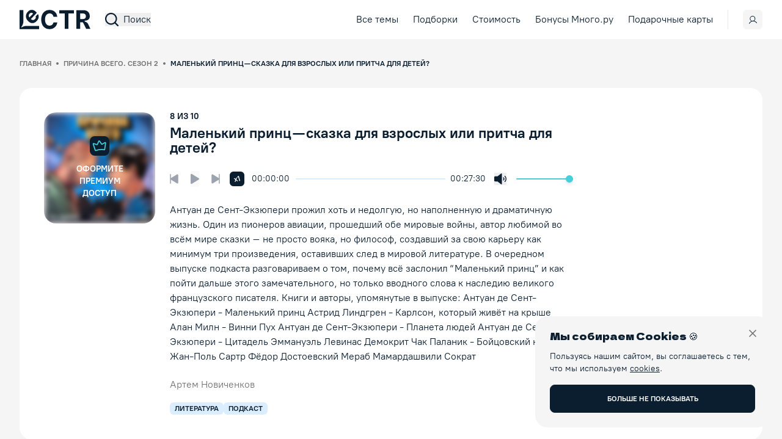

--- FILE ---
content_type: text/html; charset=utf-8
request_url: https://lectr.ru/lectures/606-malenkii-prints-skazka-dlia-vzroslykh-ili-pritcha-dlia-detei
body_size: 18388
content:
<!DOCTYPE html><html lang="ru"><head><meta charSet="utf-8"/><meta name="viewport" content="minimum-scale=1, initial-scale=1, width=device-width, shrink-to-fit=no, maximum-scale=1, viewport-fit=cover, user-scalable=no"/><meta name="apple-mobile-web-app-capable" content="yes"/><link rel="manifest" href="/manifest.json"/><link rel="apple-touch-icon" href="/assets/icons/lectr-icon.png"/><script type="application/ld+json">{"@context":"https://schema.org","@type":"Organization","logo":"https://lectr.ru/logo.jpg","url":"https://lectr.ru"}</script><title>Маленький принц — сказка для взрослых или притча для детей?</title><meta name="robots" content="index,follow"/><meta name="description" content="Антуан де Сент-Экзюпери прожил хоть и недолгую, но наполненную и драматичную жизнь. Один из пионеров авиации, прошедший обе мировые войны, автор любимой во всём мире сказки – не просто вояка, но философ, создавший за свою карьеру как минимум три произведения, оставивших след в мировой литературе. В очередном выпуске подкаста разговариваем о том, почему всё заслонил “Маленький принц” и как пойти дальше этого замечательного, но только вводного слова к наследию великого французского писателя.

Книги и авторы, упомянутые в выпуске:

Антуан де Сент-Экзюпери - Маленький принц

Астрид Линдгрен - Карлсон, который живёт на крыше

Алан Милн - Винни Пух

Антуан де Сент-Экзюпери - Планета людей

Антуан де Сент-Экзюпери - Цитадель

Эммануэль Левинас

Демокрит

Чак Паланик - Бойцовский клуб

Жан-Поль Сартр

Фёдор Достоевский

Мераб Мамардашвили

Сократ"/><meta property="og:title" content="Маленький принц — сказка для взрослых или притча для детей?"/><meta property="og:description" content="Антуан де Сент-Экзюпери прожил хоть и недолгую, но наполненную и драматичную жизнь. Один из пионеров авиации, прошедший обе мировые войны, автор любимой во всём мире сказки – не просто вояка, но философ, создавший за свою карьеру как минимум три произведения, оставивших след в мировой литературе. В очередном выпуске подкаста разговариваем о том, почему всё заслонил “Маленький принц” и как пойти дальше этого замечательного, но только вводного слова к наследию великого французского писателя.

Книги и авторы, упомянутые в выпуске:

Антуан де Сент-Экзюпери - Маленький принц

Астрид Линдгрен - Карлсон, который живёт на крыше

Алан Милн - Винни Пух

Антуан де Сент-Экзюпери - Планета людей

Антуан де Сент-Экзюпери - Цитадель

Эммануэль Левинас

Демокрит

Чак Паланик - Бойцовский клуб

Жан-Поль Сартр

Фёдор Достоевский

Мераб Мамардашвили

Сократ"/><script type="application/ld+json">{"@context":"https://schema.org","@type":"Course","name":"Маленький принц — сказка для взрослых или притча для детей?","description":"Антуан де Сент-Экзюпери прожил хоть и недолгую, но наполненную и драматичную жизнь. Один из пионеров авиации, прошедший обе мировые войны, автор любимой во всём мире сказки – не просто вояка, но философ, создавший за свою карьеру как минимум три произведения, оставивших след в мировой литературе. В очередном выпуске подкаста разговариваем о том, почему всё заслонил “Маленький принц” и как пойти дальше этого замечательного, но только вводного слова к наследию великого французского писателя.\n\nКниги и авторы, упомянутые в выпуске:\n\nАнтуан де Сент-Экзюпери - Маленький принц\n\nАстрид Линдгрен - Карлсон, который живёт на крыше\n\nАлан Милн - Винни Пух\n\nАнтуан де Сент-Экзюпери - Планета людей\n\nАнтуан де Сент-Экзюпери - Цитадель\n\nЭммануэль Левинас\n\nДемокрит\n\nЧак Паланик - Бойцовский клуб\n\nЖан-Поль Сартр\n\nФёдор Достоевский\n\nМераб Мамардашвили\n\nСократ","provider":{"@type":"Organization","name":"Причина всего. Сезон 2","sameAs":"https://lectr.ru/cycles/74-prichina-vsego-sezon-2"}}</script><script type="application/ld+json">{"@context":"https://schema.org","@type":"BreadcrumbList","itemListElement":[{"@type":"ListItem","position":1,"item":"https://lectr.ru/","name":"Главная"},{"@type":"ListItem","position":2,"item":"https://lectr.ru/cycles/74-prichina-vsego-sezon-2","name":"Причина всего. Сезон 2"},{"@type":"ListItem","position":3,"item":"https://lectr.ru/lectures/606-malenkii-prints-skazka-dlia-vzroslykh-ili-pritcha-dlia-detei","name":"Маленький принц — сказка для взрослых или притча для детей?"}]}</script><script type="application/ld+json">{"@context":"https://schema.org","@type":"Product","category":"Подписка","image":["https://lectr.ru/subscription.jpg"],"brand":{"@type":"Brand","name":"Lectr"},"offers":[{"price":2599,"priceCurrency":"RUB","itemCondition":"https://schema.org/NewCondition","availability":"https://schema.org/InStock","url":"https://lectr.ru/subscriptions","@type":"Offer","seller":{"@type":"Organization","name":"Lectr"}},{"price":1399,"priceCurrency":"RUB","itemCondition":"https://schema.org/NewCondition","availability":"https://schema.org/InStock","url":"https://lectr.ru/subscriptions","@type":"Offer","seller":{"@type":"Organization","name":"Lectr"}},{"price":269,"priceCurrency":"RUB","itemCondition":"https://schema.org/NewCondition","availability":"https://schema.org/InStock","url":"https://lectr.ru/subscriptions","@type":"Offer","seller":{"@type":"Organization","name":"Lectr"}},{"price":2199,"priceCurrency":"RUB","itemCondition":"https://schema.org/NewCondition","availability":"https://schema.org/InStock","url":"https://lectr.ru/subscriptions","@type":"Offer","seller":{"@type":"Organization","name":"Lectr"}},{"price":1199,"priceCurrency":"RUB","itemCondition":"https://schema.org/NewCondition","availability":"https://schema.org/InStock","url":"https://lectr.ru/subscriptions","@type":"Offer","seller":{"@type":"Organization","name":"Lectr"}},{"price":229,"priceCurrency":"RUB","itemCondition":"https://schema.org/NewCondition","availability":"https://schema.org/InStock","url":"https://lectr.ru/subscriptions","@type":"Offer","seller":{"@type":"Organization","name":"Lectr"}},{"price":4,"priceCurrency":"RUB","itemCondition":"https://schema.org/NewCondition","availability":"https://schema.org/InStock","url":"https://lectr.ru/subscriptions","@type":"Offer","seller":{"@type":"Organization","name":"Lectr"}},{"price":999,"priceCurrency":"RUB","itemCondition":"https://schema.org/NewCondition","availability":"https://schema.org/InStock","url":"https://lectr.ru/subscriptions","@type":"Offer","seller":{"@type":"Organization","name":"Lectr"}},{"price":699,"priceCurrency":"RUB","itemCondition":"https://schema.org/NewCondition","availability":"https://schema.org/InStock","url":"https://lectr.ru/subscriptions","@type":"Offer","seller":{"@type":"Organization","name":"Lectr"}},{"price":119,"priceCurrency":"RUB","itemCondition":"https://schema.org/NewCondition","availability":"https://schema.org/InStock","url":"https://lectr.ru/subscriptions","@type":"Offer","seller":{"@type":"Organization","name":"Lectr"}}],"name":"Подписка Lectr"}</script><meta name="next-head-count" content="14"/><script type="text/javascript">(function(m,e,t,r,i,k,a){m[i]=m[i]||function(){(m[i].a=m[i].a||[]).push(arguments)};
              m[i].l=1*new Date();k=e.createElement(t),a=e.getElementsByTagName(t)[0],k.async=1,k.src=r,a.parentNode.insertBefore(k,a)})
              (window, document, "script", "https://mc.yandex.ru/metrika/tag.js", "ym");

              ym(84217543, "init", {
                    clickmap:true,
                    trackLinks:true,
                    accurateTrackBounce:true,
                    webvisor:true,
                    ecommerce:"dataLayer"
              });</script><noscript><div><img alt="" src="https://mc.yandex.ru/watch/84217543" style="position:absolute;left:-9999px"/></div></noscript><script>
            window.dataLayer = window.dataLayer || [];
            function gtag(){dataLayer.push(arguments);}
            gtag('js', new Date());

            gtag('config', 'UA-205462747-1');
        </script><link data-next-font="size-adjust" rel="preconnect" href="/" crossorigin="anonymous"/><script id="giftery-widget-script" data-nscript="beforeInteractive">
            (function(){
            var s = document.createElement('script');
            s.type = 'text/javascript';s.async = true;
            s.src = 'https://launcher.giftery.cards/js/index.js';
            var ss = document.getElementsByTagName('script')[0];
            ss.parentNode.insertBefore(s, ss);
          })();
            </script><link rel="preload" href="/_next/static/css/6f014c4a62211db8.css" as="style"/><link rel="stylesheet" href="/_next/static/css/6f014c4a62211db8.css" data-n-g=""/><noscript data-n-css=""></noscript><script defer="" nomodule="" src="/_next/static/chunks/polyfills-c67a75d1b6f99dc8.js"></script><script src="/_next/static/chunks/webpack-5b30bde30f366872.js" defer=""></script><script src="/_next/static/chunks/framework-6a7fc558f04665fe.js" defer=""></script><script src="/_next/static/chunks/main-78b790fb140f1a89.js" defer=""></script><script src="/_next/static/chunks/pages/_app-711d99c789e659cc.js" defer=""></script><script src="/_next/static/chunks/2639-a49d559a2f5e2950.js" defer=""></script><script src="/_next/static/chunks/7842-deb4045df27f223a.js" defer=""></script><script src="/_next/static/chunks/4513-4d4bdcdacb9a377e.js" defer=""></script><script src="/_next/static/chunks/5196-a390020820f24559.js" defer=""></script><script src="/_next/static/chunks/3902-9e49c9e75e09252c.js" defer=""></script><script src="/_next/static/chunks/6007-2c8c790946c5d4c4.js" defer=""></script><script src="/_next/static/chunks/9650-6cd8224436255e97.js" defer=""></script><script src="/_next/static/chunks/3721-5c3087e204ad20a4.js" defer=""></script><script src="/_next/static/chunks/pages/lectures/%5BmaterialSlug%5D-7bb6de905a74c358.js" defer=""></script><script src="/_next/static/gerYJ2OrJsh7ONSV0jwwW/_buildManifest.js" defer=""></script><script src="/_next/static/gerYJ2OrJsh7ONSV0jwwW/_ssgManifest.js" defer=""></script></head><body><noscript><iframe src="https://www.googletagmanager.com/ns.html?id=GTM-59M8RW6" height="0" width="0" style="display:none;visibility:hidden"></iframe></noscript><div id="__next"><noscript><img alt="" src="https://vk.com/rtrg?p=VK-RTRG-1409426-bOzCN" style="position:fixed;left:-999px"/></noscript><div class="grid min-h-screen grid-rows-[auto_1fr_auto] antialiased"><header class="sticky inset-x-0 z-header bg-white pt-safe top-safe-offset-0"><div class="page-container flex items-center py-4"><a class="shrink-0 rounded-md lg:mr-6" href="/"><svg fill="currentColor" viewBox="0 0 117 32" xmlns="http://www.w3.org/2000/svg" class="h-6 w-22 text-polo-blue lg:h-8 lg:w-29"><path d="M62.257 11.368C61.437 4.23 56.289.128 49.472.128c-7.78 0-13.72 5.763-13.72 15.872 0 10.078 5.839 15.872 13.72 15.872 7.55 0 12.109-5.266 12.785-10.954l-6.3-.03c-.589 3.304-3.063 5.205-6.385 5.205-4.472 0-7.507-3.485-7.507-10.093 0-6.428 2.992-10.094 7.55-10.094 3.409 0 5.868 2.067 6.343 5.462h6.299zM65.6 5.936h9.018V31.45h6.155V5.936h9.017V.55H65.6v5.386zM93.774 31.45H100V20.495h4.545l5.58 10.954H117s-3.009-6.55-4.342-8.903c-1.332-2.351-5.181-3.292-5.181-3.292l.148-1.411c6.218 0 8.325-3.45 8.325-7.2 0-6.141-3.868-10.094-10.556-10.094h-11.62v30.9zM100 15.245V5.891h4.199c3.596 0 5.336 1.675 5.336 4.753 0 3.063-1.74 4.601-5.307 4.601h-4.228zM0 32h32.293v-5.53H12.256c-5.745 0-8.681 2.59-8.681 2.59l-.766-.721s3.524-3.29 3.524-9.685V.276H0V32z"></path><path d="M28.285 18.46c3.563-3.772 4.264-8.113 2.21-11.48l-3.933 3.66c.671 1.564.2 3.25-1.131 4.66-1.997 2.114-4.557 2.083-6.66-.144l-.01-.01 9.807-10.385-1.074-1.137c-4.793-5.076-10.125-4.448-13.93-.417-4.238 4.488-4.038 10.519.314 15.128 4.472 4.735 9.973 4.822 14.407.126zm-11.947-5.88c-1.523-1.791-1.561-4.473.21-6.35 1.735-1.837 4.147-1.824 5.837-.054l-6.047 6.404z"></path></svg><span class="sr-only font-medium">Lectr Service</span></a><div class="flex w-full items-center justify-end lg:justify-between"><button type="button" aria-haspopup="dialog" aria-expanded="false" aria-controls="radix-:R6a6:" data-state="closed" class="flex items-center space-x-2 hover:font-medium hover:underline max-lg:mr-4"><svg class="pointer-events-none box-content inline-block select-none fill-current text-inherit h-[22px] w-[22px]" focusable="false" aria-hidden="true"><use xlink:href="/sprite.svg#search"></use></svg><span class="hidden leading-[130%] lg:block lg:text-sm/[130%] xl:text-base/[130%]">Поиск</span></button><nav class="hidden items-center text-sm lg:flex xl:text-base"><div class="flex items-center space-x-3 text-center xl:space-x-6"><a class="btn-menu-choosetopic rounded-md hover:font-medium hover:underline hover:duration-200" href="/topics">Все темы</a><a class="rounded-md hover:font-medium hover:underline hover:duration-200" href="/compilations">Подборки</a><a class="btn-menu-subscription rounded-md hover:font-medium hover:underline hover:duration-200" href="/subscriptions">Стоимость</a><a class="rounded-md hover:font-medium hover:underline hover:duration-200" href="/loyalty/mnogoru">Бонусы Много.ру</a><a class="rounded-md hover:font-medium hover:underline hover:duration-200" href="/giftcard">Подарочные карты</a></div><div data-orientation="horizontal" role="separator" class="mx-2 h-8 w-px bg-gray-200 xl:mx-6"></div><div class="flex items-center" style="transform:none"><a data-pending="true" class="flex h-8 w-8 items-center justify-center rounded-md bg-neutral-100 text-polo-blue duration-200 hover:bg-polo-blue hover:text-turquoise-500 data-[pending=true]:animate-pulse data-[pending=true]:text-gray-300" data-state="closed" href="/signin"><svg class="pointer-events-none box-content inline-block select-none fill-current text-inherit h-4 w-4" focusable="false" aria-hidden="true"><use xlink:href="/sprite.svg#user"></use></svg></a></div></nav><button type="button" aria-haspopup="dialog" aria-expanded="false" aria-controls="radix-:Rea6:" data-state="closed" class="flex h-[22px] w-[22px] items-center justify-center lg:hidden"><svg class="pointer-events-none box-content inline-block select-none fill-current text-inherit h-[22px] w-[22px]" focusable="false" aria-hidden="true"><use xlink:href="/sprite.svg#hamburger-menu"></use></svg><span style="position:absolute;border:0;width:1px;height:1px;padding:0;margin:-1px;overflow:hidden;clip:rect(0, 0, 0, 0);white-space:nowrap;word-wrap:normal">Открыть меню</span></button></div></div></header><div><div class="h-full bg-neutral-100"><nav class="page-container py-6 lg:py-8"><ul class="max-w-[calc(100vw-2rem)] space-x-2 overflow-auto whitespace-nowrap text-xs font-bold uppercase text-neutral-500 xl:max-w-[calc(100vw-4rem)]"><li class="inline-flex items-center after:ml-2 after:block after:h-1 after:w-1 after:rounded-full after:bg-neutral-500"><a class="rounded-md" href="/">Главная</a></li><li class="inline-flex items-center after:ml-2 after:block after:h-1 after:w-1 after:rounded-full after:bg-neutral-500"><a class="rounded-md" href="/cycles/74-prichina-vsego-sezon-2">Причина всего. Сезон 2</a></li><li class="inline-block text-polo-blue"><span>Маленький принц — сказка для взрослых или притча для детей?</span></li></ul></nav><div class="page-container"><div class="relative grid grid-cols-1 items-start gap-4 rounded-[20px] bg-white pb-6 md:grid-cols-[auto_1fr] md:gap-6 md:pb-10"><div class="px-4 pt-4 md:pl-10 md:pr-0 md:pt-10"><div class="relative flex items-center justify-center overflow-hidden rounded-[20px] md:h-[182px] md:w-[182px]"><div class="absolute inset-0 z-10 flex items-center justify-center"><a class="group flex w-1/2 flex-col items-center space-y-3 rounded-lg text-center text-sm font-bold  uppercase text-white hover:underline" href="/subscriptions"><span class="flex h-8 w-8 items-center justify-center rounded-lg bg-polo-blue text-turquoise-500 duration-200 group-hover:bg-turquoise-500 group-hover:text-polo-blue"><svg fill="currentColor" viewBox="0 0 24 24" xmlns="http://www.w3.org/2000/svg" class="pointer-events-none h-6 w-6"><path clip-rule="evenodd" d="M11.265 2.976a1.6 1.6 0 00-1.322.942l-2.28 5.108L2.841 7.37a1.6 1.6 0 00-2.04 2.014l3.263 9.911a1.601 1.601 0 002.084.995 24.829 24.829 0 0113.157-1.153 1.603 1.603 0 001.88-1.34L22.682 7.47a1.6 1.6 0 00-2.358-1.63l-4.46 2.469-3.133-4.635a1.6 1.6 0 00-1.465-.698zM9.178 9.803l2.244-5.028 3.083 4.562a1.6 1.6 0 002.1.504l4.365-2.416-1.452 10.022a26.528 26.528 0 00-13.873 1.215L2.48 9.042l4.718 1.622a1.6 1.6 0 001.981-.861z" fill-rule="evenodd"></path></svg></span><span>оформите премиум доступ</span></a></div><img alt="Маленький принц — сказка для взрослых или притча для детей?" loading="lazy" width="640" height="640" decoding="async" data-nimg="1" class="object-cover blur-sm" style="color:transparent" srcSet="/_next/image?url=https%3A%2F%2Fstorage.yandexcloud.net%2Flectr-data%2Fcovers%2Fa8f5828655c915b35a32b77efae461c407ef8ffa3f7884b660504f1dbec50187.jpg&amp;w=640&amp;q=75 1x, /_next/image?url=https%3A%2F%2Fstorage.yandexcloud.net%2Flectr-data%2Fcovers%2Fa8f5828655c915b35a32b77efae461c407ef8ffa3f7884b660504f1dbec50187.jpg&amp;w=1920&amp;q=75 2x" src="/_next/image?url=https%3A%2F%2Fstorage.yandexcloud.net%2Flectr-data%2Fcovers%2Fa8f5828655c915b35a32b77efae461c407ef8ffa3f7884b660504f1dbec50187.jpg&amp;w=1920&amp;q=75"/></div></div><div class="overflow-hidden"><div class="max-w-[700px] px-4 md:pl-0 md:pr-10 md:pt-10"><div class="hidden text-[10px]/[105%] font-bold uppercase md:block md:text-sm/[105%]"> из <!-- -->0</div><h2 class="mt-2 hidden text-left text-xl/[100%] font-bold md:block md:text-2xl/[100%]"></h2><div class="md:mt-6.5"><div class="lg:flex lg:items-center"><div class="mb-6 lg:order-2 lg:mb-0 lg:mr-2 lg:w-full"><div class="relative md:grid md:grid-cols-[4rem,1fr,4rem] md:items-center md:gap-x-2"><span class="absolute bottom-0 left-0 -mb-2 text-0.625base leading-none md:static md:inset-y-auto md:left-auto md:mb-0 md:text-sm">00:00:00</span><div><span dir="ltr" data-orientation="horizontal" aria-disabled="true" data-disabled="" class="relative flex h-4 w-full touch-none select-none items-center" style="--radix-slider-thumb-transform:translateX(-50%)"><span data-disabled="" data-orientation="horizontal" class="relative h-0.5 grow cursor-pointer rounded-full bg-polo-blue-200 md:h-0.6"><span data-orientation="horizontal" data-disabled="" class="absolute h-full rounded-full bg-turquoise-500" style="left:0%;right:100%"></span></span><span style="transform:var(--radix-slider-thumb-transform);position:absolute;left:calc(0% + 0px)"><span role="slider" aria-valuemin="0" aria-valuemax="1650.88" aria-orientation="horizontal" data-orientation="horizontal" data-disabled="" class="block h-3 w-3 cursor-grab rounded-full bg-transparent hover:duration-200 focus:outline-none hover:bg-turquoise-500 md:h-5 md:w-5" style="display:none" data-radix-collection-item=""></span><input style="display:none"/></span></span></div><span class="absolute bottom-0 right-0 -mb-2 text-0.625base leading-none md:static md:inset-y-auto md:right-auto md:mb-0 md:text-sm">00:27:30</span></div></div><div class="lg:order-1 lg:mr-6 lg:w-1/6"><div class="flex items-center justify-between lg:justify-start"><div class="lg:absolute lg:right-0 lg:top-0 lg:mr-10 lg:mt-10 pointer-events-none invisible"><button class="flex h-6 w-6 items-center justify-center rounded-md hover:text-polo-blue-900 focus:text-polo-blue-800 disabled:cursor-not-allowed disabled:text-gray-400" disabled="" type="button" data-state="closed"><svg fill="currentColor" viewBox="0 0 16 21" xmlns="http://www.w3.org/2000/svg" class="pointer-events-none h-5 w-4"><path clip-rule="evenodd" d="M.934 2.023a1.5 1.5 0 011.019-.53l10.46-.915a1.5 1.5 0 011.625 1.364l1.438 16.437a.75.75 0 01-1.088.733l-5.887-3-5.275 3.977a.75.75 0 01-1.199-.534L.59 3.118a1.5 1.5 0 01.345-1.095zm11.61.05l-10.46.915 1.32 15.089 4.569-3.444a.75.75 0 01.792-.07l5.099 2.599-1.32-15.09z" fill-rule="evenodd"></path></svg><span class="sr-only">Добавить в избранное</span></button></div><div class="flex items-center space-x-7 lg:mr-4 lg:space-x-5"><button class="hover:text-polo-blue-900 focus:text-polo-blue-800 disabled:cursor-not-allowed disabled:text-gray-400" disabled="" type="button"><svg fill="currentColor" viewBox="0 0 20 24" xmlns="http://www.w3.org/2000/svg" class="h-4 w-3.5"><path clip-rule="evenodd" d="M17.963.784a2 2 0 012.037 2v18.433a2 2 0 01-3.043 1.707L1.875 13.707a2 2 0 010-3.413l15.082-9.217a2 2 0 011.006-.293z" fill-rule="evenodd"></path><path clip-rule="evenodd" d="M1 0a1 1 0 011 1v22a1 1 0 11-2 0V1a1 1 0 011-1z" fill-rule="evenodd"></path></svg><span class="sr-only">Предыдущая лекция</span></button><button class="hover:text-polo-blue-900 focus:text-polo-blue-800 disabled:cursor-not-allowed disabled:text-gray-400" disabled="" type="button"><svg fill="currentColor" viewBox="0 0 22 26" xmlns="http://www.w3.org/2000/svg" class="h-6.5 w-5.5 lg:w-3.5"><path clip-rule="evenodd" d="M1.022.257a2 2 0 012.02.038L21.04 11.293a2 2 0 010 3.413L3.043 25.705A2 2 0 010 23.998V2.001A2 2 0 011.022.257z" fill-rule="evenodd"></path></svg><span class="sr-only">Воспроизведение/Пауза</span></button><button class="hover:text-polo-blue-900 focus:text-polo-blue-800 disabled:cursor-not-allowed disabled:text-gray-400" disabled="" type="button"><svg fill="currentColor" viewBox="0 0 20 24" xmlns="http://www.w3.org/2000/svg" class="h-4 w-3.5 lg:w-3.5"><path clip-rule="evenodd" d="M1.022 1.039a2 2 0 012.02.038l15.083 9.217a2 2 0 010 3.413L3.043 22.924A2 2 0 010 21.217V2.783A2 2 0 011.022 1.04z" fill-rule="evenodd"></path><path clip-rule="evenodd" d="M19 0a1 1 0 011 1v22a1 1 0 11-2 0V1a1 1 0 011-1z" fill-rule="evenodd"></path></svg><span class="sr-only">Следующая лекция</span></button></div><button class="h-6 w-6 shrink-0 rounded-md bg-polo-blue text-center font-bold tracking-tight text-white text-xs/none" disabled="" type="button"><span class="inline-block rotate-[-15deg]">x1</span><span class="sr-only">Увеличить скорость воспроизведения</span></button></div></div><div class="hidden lg:order-3 lg:block lg:w-2/6"><div class="flex items-center space-x-4"><button class="hover:text-polo-blue-900 focus:text-polo-blue-800" type="button"><svg fill="currentColor" viewBox="0 0 29 26" xmlns="http://www.w3.org/2000/svg" class="pointer-events-none h-5 w-5"><path clip-rule="evenodd" d="M24.653 5.929a1 1 0 011.414 0 9.999 9.999 0 010 14.142 1 1 0 01-1.414-1.414 8 8 0 000-11.314 1 1 0 010-1.414zM17.439.102a1 1 0 01.56.898v24a1 1 0 01-1.613.79L7.656 19H2a2 2 0 01-2-2V9a2 2 0 012-2h5.656l8.73-6.79a1 1 0 011.053-.108z" fill-rule="evenodd"></path><path clip-rule="evenodd" d="M8 7a1 1 0 011 1v10a1 1 0 11-2 0V8a1 1 0 011-1zM21.117 9.465a1 1 0 011.414 0 5 5 0 010 7.07 1 1 0 01-1.414-1.414 2.999 2.999 0 000-4.242 1 1 0 010-1.414z" fill-rule="evenodd"></path></svg><span class="sr-only">Включить/Выключить звук</span></button><span dir="ltr" data-orientation="horizontal" aria-disabled="false" aria-label="volume" class="relative flex h-4 w-full touch-none select-none items-center pb-4 pt-1 md:py-0" style="--radix-slider-thumb-transform:translateX(-50%)"><span data-orientation="horizontal" class="relative h-0.5 grow rounded-full bg-polo-blue-200"><span data-orientation="horizontal" class="absolute h-full rounded-full bg-turquoise-500" style="left:0%;right:0%"></span></span><span style="transform:var(--radix-slider-thumb-transform);position:absolute;left:calc(0% + 0px)"><span role="slider" aria-valuemin="0" aria-valuemax="1" aria-orientation="horizontal" data-orientation="horizontal" tabindex="0" class="block h-3 w-3 cursor-pointer rounded-full bg-turquoise-500 shadow-md focus:outline-none" style="display:none" data-radix-collection-item=""></span><input style="display:none"/></span></span></div></div></div></div><div class="mt-6.5 text-[10px] font-bold uppercase md:hidden md:text-sm"> из <!-- -->0</div><h2 class="mt-2 text-left text-xl font-bold md:hidden md:text-2xl"></h2><div class="mt-2 text-sm md:mt-6.5 md:text-base">Антуан де Сент-Экзюпери прожил хоть и недолгую, но наполненную и драматичную жизнь. Один из пионеров авиации, прошедший обе мировые войны, автор любимой во всём мире сказки – не просто вояка, но философ, создавший за свою карьеру как минимум три произведения, оставивших след в мировой литературе. В очередном выпуске подкаста разговариваем о том, почему всё заслонил “Маленький принц” и как пойти дальше этого замечательного, но только вводного слова к наследию великого французского писателя.

Книги и авторы, упомянутые в выпуске:

Антуан де Сент-Экзюпери - Маленький принц

Астрид Линдгрен - Карлсон, который живёт на крыше

Алан Милн - Винни Пух

Антуан де Сент-Экзюпери - Планета людей

Антуан де Сент-Экзюпери - Цитадель

Эммануэль Левинас

Демокрит

Чак Паланик - Бойцовский клуб

Жан-Поль Сартр

Фёдор Достоевский

Мераб Мамардашвили

Сократ</div><div class="mt-2 text-sm/[130%] text-neutral-500 md:mt-6 md:text-base/[130%]">Артем Новиченков</div><div class="mt-4"><ul class="flex flex-wrap gap-2"><li><button class="rounded-md bg-polo-blue-200 px-2 py-1 text-[10px]/[105%] font-bold uppercase md:text-xs/[105%]" type="button">литература</button></li><li><button class="rounded-md bg-polo-blue-200 px-2 py-1 text-[10px]/[105%] font-bold uppercase md:text-xs/[105%]" type="button">подкаст</button></li></ul></div></div></div></div></div><div class="bg-neutral-100 py-12 lg:py-22.5" id="how-it-works"><div class="page-container"><div class="space-y-4 lg:space-y-12.5"><section class="rounded-2.5xl bg-polo-blue p-6 md:rounded-3.5xl md:p-10"><p class="text-xl font-bold text-white md:text-2base">Как работает подписка</p><div class="mt-6 space-y-8 lg:grid lg:grid-cols-3 lg:gap-x-24 lg:space-y-0"><div><div class="flex items-center space-x-3.75"><img alt="День 1" loading="lazy" width="30" height="30" decoding="async" data-nimg="1" class="h-6 w-6 lg:h-7.5 lg:w-7.5" style="color:transparent" src="/_next/static/media/icon_1.4fad6eff.svg"/><span class="font-bold text-white">День 1</span></div><p class="mt-3 text-white">Вы получаете доступ к платформе на <!-- -->7<!-- --> дней за 1₽. Деньги за выбранный тариф не списываются.</p></div><div><div class="flex items-center space-x-3.75"><img alt="День 5" loading="lazy" width="30" height="30" decoding="async" data-nimg="1" class="h-6 w-6 lg:h-7.5 lg:w-7.5" style="color:transparent" src="/_next/static/media/icon_2.6a05b466.svg"/><span class="font-bold text-white">День <!-- -->5</span></div><p class="mt-3 text-white">Мы напоминаем вам об окончании пробного периода.</p></div><div><div class="flex items-center space-x-3.75"><img alt="День 7" loading="lazy" width="30" height="30" decoding="async" data-nimg="1" class="h-6 w-6 lg:h-7.5 lg:w-7.5" style="color:transparent" src="/_next/static/media/icon_3.f3244eed.svg"/><span class="font-bold text-white">День <!-- -->7</span></div><p class="mt-3 text-white">Мы спишем с вас оплату за выбранный тариф. Вы можете отменить подписку до этого дня.</p></div></div></section><section class="rounded-2.5xl bg-white p-6 lg:p-10"><form class="md:grid md:grid-cols-3 md:items-center md:gap-4 lg:grid-cols-12"><div class="mb-2 md:col-span-full md:mb-0 lg:col-start-1 lg:col-end-7 lg:row-start-1 lg:row-end-2"><p class="text-1.25base font-bold leading-none lg:text-2base">Есть промокод?</p><p class="mt-2 lg:mt-6 lg:text-2xl">Ваша подписка может стать еще выгоднее!</p></div><div class="relative mb-3 md:col-start-1 md:col-end-3 md:mb-0 lg:col-start-8 lg:col-end-11 lg:row-start-1 lg:row-end-2"><div><label class="sr-only" for="code">Промокод</label><input data-input-error="false" data-input-success="false" id="code" placeholder="Введите промокод" type="text" name="path.code" class="w-full rounded-lg border-zinc-100 bg-white px-4 py-3.5 text-sm placeholder:text-neutral-500 focus:border-polo-blue focus:ring-0 input-error:border-red-500 input-error:bg-stone-50 input-error:text-red-500 focus:input-error:border-red-500 input-success:border-turquoise-500 focus:input-success:border-turquoise-500 lg:text-base"/></div></div><div class="md:col-start-3 md:col-end-4 lg:col-start-11 lg:col-end-13 lg:row-start-1 lg:row-end-2"><button class="rounded-lg border p-4 text-center text-sm/[120%] font-bold uppercase duration-200 focus-visible:outline focus-visible:outline-2 focus-visible:outline-blue-100 disabled:border-neutral-400 disabled:bg-neutral-400 disabled:text-white border-polo-blue bg-white text-polo-blue hover:bg-polo-blue hover:text-white focus:bg-white focus:text-polo-blue data-[state=active]:bg-polo-blue data-[state=active]:text-white w-full" type="submit">Применить</button></div></form></section><section class="rounded-2.5xl bg-white p-6 lg:p-10"><form class="md:grid md:grid-cols-3 md:items-center md:gap-4 lg:grid-cols-12"><div class="mb-2 md:col-span-full md:mb-0 lg:col-start-1 lg:col-end-7 lg:row-start-1 lg:row-end-2"><div class="flex items-center space-x-3 text-1.25base font-bold leading-none lg:text-2base"><span>Номер карты</span><svg fill="none" viewBox="0 0 134 40" xmlns="http://www.w3.org/2000/svg" class="h-5 md:h-10"><path d="M5.32402 36.5023C5.45076 36.5527 5.57845 36.6002 5.70519 36.6438C5.94448 36.7255 6.1847 36.8015 6.42778 36.8651C9.10445 37.5631 12.3666 36.3248 15.0555 34.3665C18.0888 32.1652 20.6425 29.49 23.6786 28.1234C23.7382 28.0968 23.8167 28.0617 23.9027 28.0275L24.0541 27.9658C24.3028 27.8689 24.6055 27.7597 24.8836 27.6666V24C21.6763 24.8737 18.3423 27.0921 15.0395 28.6676C9.38631 31.5584 4.8965 31.3779 0 28.3485V32.8803C1.66653 34.4444 3.34726 35.6799 5.0904 36.4102L5.32402 36.5023Z" fill="#D2DC00"></path><path d="M16.7448 12.4587C20.529 12.0532 23.0165 12.5688 24.8826 13.4207C24.8798 9.94492 23.5036 9.18138 22.5256 8.26685C21.5458 7.35137 21.2024 6.59069 21.2024 5.60303C21.2024 4.981 21.3755 4.46155 21.593 4.05129L21.5666 4.03988C18.6998 3.01235 16.3494 3.28775 14.2961 4.25736L14.2913 4.2811V4.26021C12.9804 4.88035 11.7774 5.76163 10.6093 6.72555L8.81881 8.26685C6.14498 10.6182 3.44658 12.887 0.0151479 12.8243C0.00474387 13.0171 0 13.2194 0 13.4312V16.8708C0.302662 16.8974 0.60723 16.9088 0.913676 16.905C6.06177 16.8414 11.7915 12.7455 16.7448 12.4587Z" fill="#D2DC00"></path><path d="M19.4952 20.8965L19.4574 20.9041C19.2077 20.9639 18.9542 21.0247 18.696 21.0883C12.4971 22.6106 6.19984 25.3295 0 22.9411V28.3485C4.8965 31.3779 9.38631 31.5584 15.0395 28.6676C18.3423 27.0921 21.6763 24.8737 24.8836 24V20.2089C22.781 20.2156 21.2062 20.4957 19.4952 20.8965Z" fill="#FA3264"></path><path d="M10.6092 6.72555C11.7773 5.76164 12.9804 4.88035 14.2913 4.26022V4.28111L14.296 4.25737C16.3494 3.28776 18.6997 3.01235 21.5665 4.03989L21.593 4.0513C21.8011 3.66383 22.0479 3.37227 22.2333 3.18709C22.3922 3.02944 22.5067 2.78633 22.5067 2.57076C22.5067 2.12061 22.5038 1.4264 22.5038 1.4264C22.5038 0.637229 21.8654 0 21.0671 0H3.8154C3.01713 0 2.37776 0.637229 2.37776 1.4264C2.37776 1.4264 2.37587 2.23173 2.37587 2.67048C2.37587 2.83477 2.4572 3.00475 2.57542 3.11586C2.93956 3.45774 3.68016 4.31149 3.68016 5.60304C3.68016 6.59069 3.33683 7.35138 2.35696 8.26686C1.43762 9.12631 0.166441 9.8528 0.0151097 12.8243C3.44654 12.887 6.14494 10.6182 8.81877 8.26686L10.6092 6.72555Z" fill="#FA3264"></path><path d="M18.696 21.0883C18.9542 21.0247 19.2077 20.9639 19.4574 20.9041L19.4952 20.8965C21.2062 20.4957 22.781 20.2156 24.8836 20.2089V13.4312L24.8826 13.4207C23.0165 12.5688 20.529 12.0532 16.7448 12.4587C11.7915 12.7455 6.06177 16.8414 0.913676 16.905C0.606285 16.9098 0.302662 16.8974 0 16.8718V22.9411C6.19984 25.3295 12.4971 22.6106 18.696 21.0883Z" fill="#782882"></path><path d="M3.85705 40H21.0265C23.2624 40 24.8836 38.4682 24.8836 36.2118V27.6667C24.6055 27.7597 24.3028 27.869 24.0541 27.9658L23.9027 28.0275C23.8167 28.0617 23.7382 28.0969 23.6786 28.1235C20.6425 29.49 18.0888 32.1652 15.0555 34.3666C12.3666 36.3248 9.10445 37.5632 6.42778 36.8651C6.1847 36.8025 5.94542 36.7274 5.70519 36.6439C5.57845 36.6002 5.45076 36.5527 5.32402 36.5024L5.0904 36.4103C3.34726 35.68 1.66653 34.4444 0 32.8803V36.2118C0 38.4682 1.62019 40 3.85705 40Z" fill="#782882"></path><path d="M21.0223 2.49481C21.2988 2.4948 21.5228 2.27042 21.5222 1.99396C21.522 1.93322 21.5219 1.87714 21.5218 1.83292L21.5203 1.4264C21.5203 1.21036 21.3429 1 21.0671 1H3.81537C3.53867 1 3.36119 1.2112 3.36119 1.4264L3.36024 1.88579C3.36018 1.91707 3.36012 1.95419 3.36006 1.99445C3.35963 2.27083 3.58361 2.49511 3.86 2.49511L21.0223 2.49481Z" fill="url(#paint0_linear)" opacity="0.4"></path><path d="M1.76883 38.2289C1.2918 37.7656 0.983276 37.0862 0.983276 36.2118V13.4312C0.983276 12.4396 1.07706 11.3832 1.58465 10.5151C1.68284 10.3471 1.78907 10.1995 1.90406 10.0625C1.90406 10.0625 4.53707 6.0625 12.4411 6.0625C20.3451 6.0625 22.9781 10.0625 22.9781 10.0625C23.1179 10.2289 23.2446 10.4107 23.3589 10.6247C23.6485 11.1669 23.8978 12.0007 23.899 13.4215C23.899 13.4359 23.8993 13.4502 23.8999 13.4646V36.2118C23.8999 37.086 23.5913 37.7654 23.1141 38.2289C22.6327 38.6963 21.9211 39 21.0263 39H3.85687C2.96159 39 2.24998 38.6963 1.76883 38.2289Z" fill="url(#paint1_linear)" opacity="0.4"></path><path d="M80.5337 27.5935C78.3999 27.5935 77.7984 25.0513 77.7984 23.0285C77.7984 21.0009 78.3999 18.4568 80.5337 18.4568C82.6637 18.4568 83.2643 21.0009 83.2643 23.0285C83.2643 25.0513 82.6637 27.5935 80.5337 27.5935ZM80.5337 15.7854C75.1813 15.7854 73.6661 19.8167 73.6661 23.0285C73.6661 26.2365 75.1813 30.265 80.5337 30.265C85.8852 30.265 87.3994 26.2365 87.3994 23.0285C87.3994 19.8167 85.8852 15.7854 80.5337 15.7854Z" fill="#782882"></path><path d="M106.467 27.5935C104.336 27.5935 103.735 25.0513 103.735 23.0285C103.735 21.0009 104.336 18.4568 106.467 18.4568C108.6 18.4568 109.201 21.0009 109.201 23.0285C109.201 25.0513 108.6 27.5935 106.467 27.5935ZM106.467 15.7854C101.115 15.7854 99.6033 19.8167 99.6033 23.0285C99.6033 26.2365 101.115 30.265 106.467 30.265C111.817 30.265 113.333 26.2365 113.333 23.0285C113.333 19.8167 111.817 15.7854 106.467 15.7854Z" fill="#782882"></path><path d="M71.0216 26.5413V16.2488H67.2941V21.6762H62.8469V16.2488H59.1166C58.7855 16.3638 58.1178 16.8348 58.1178 17.8718C58.1178 18.8186 58.899 19.2802 59.1166 19.4274V29.9278H62.8469V24.5024H67.2941C67.2941 24.5024 67.2941 25.4359 67.2941 26.1368C67.2941 27.2517 67.3159 30.2213 70.6007 30.2213C70.6007 30.2213 71.9504 30.2507 72.8726 29.4929L72.3212 27.6591C72.3212 27.6591 71.0216 27.7845 71.0216 26.5413Z" fill="#782882"></path><path d="M92.5692 26.4311C92.1455 24.7607 94.0996 24.5536 96.0517 23.3637C97.9784 22.1871 98.3387 20.3058 98.0531 18.9715C97.6199 16.9563 95.7444 15.4473 92.9315 15.7075C90.4109 15.9392 89.1293 17.2469 89.1293 17.2469L89.8803 19.2754C92.6184 18.1254 94.3105 18.0399 94.6207 19.4397C94.9064 20.7331 93.5406 21.1643 91.7927 21.9582C88.5476 23.4302 88.4634 25.414 88.785 27.0959C89.3336 29.9686 91.9346 30.3333 93.831 30.3333C97.0288 30.3333 98.7511 28.6372 98.7511 28.6372L98.002 26.5508C98.002 26.5508 93.0686 28.3846 92.5692 26.4311Z" fill="#782882"></path><path d="M56.8835 29.4929L56.333 27.6591C56.333 27.6591 55.0325 27.7844 55.0325 26.5413V16.2488H51.2984L47.4045 24.6743L44.0289 16.2488H40.4348C39.8559 16.416 39.3802 17.1501 39.3688 17.7768C39.3518 18.5679 39.7074 19.0731 40.2749 19.3979C40.2749 19.3979 40.1624 22.4615 39.8162 25.4748C39.5343 27.9411 37.637 27.831 37.637 27.831L37.446 29.7075C37.9123 30.133 38.8477 30.3267 39.4757 30.2811C41.5016 30.133 42.5676 29.3419 43.0291 26.5499C43.241 25.264 43.3469 22.9649 43.3469 22.9649L46.2648 29.9278H48.2037L51.2984 23.2517C51.2984 23.2517 51.4762 25.3903 51.5216 26.207C51.5642 27.0266 51.777 30.2802 54.6098 30.2802C54.6098 30.2802 56.0928 30.2507 56.8835 29.4929Z" fill="#782882"></path><path d="M120.059 17.4026L120.048 16.2422L117.789 16.2507V16.2602C117.409 16.4112 117.143 16.7768 117.143 17.2108C117.143 17.642 117.409 18.0133 117.789 18.1624V24.4701H120.107V18.9772C121.332 17.7369 123.378 18.2441 123.378 18.2441C123.378 18.2441 123.602 16.8822 123.776 16.1804C121.522 15.5375 120.059 17.4026 120.059 17.4026Z" fill="#782882"></path><path d="M133.396 22.5565C133.396 22.5565 132.541 22.6429 132.541 21.9003C132.541 21.7711 132.541 21.6068 132.541 21.4207V16.226H130.22V21.9069C130.22 21.9069 129.716 22.4843 128.713 22.4843C128.11 22.4843 127.835 22.2194 127.685 21.9516C127.609 21.8205 127.572 21.6847 127.55 21.585C127.532 21.4815 127.532 21.4179 127.532 21.4179V16.226H125.21C125.21 16.226 124.538 16.5318 124.538 17.2384C124.538 17.7892 124.885 18.1652 125.21 18.284V21.4748C125.21 21.6752 125.236 22.3381 125.588 22.9582C125.946 23.5793 126.645 24.1519 127.931 24.1519C129.52 24.1519 130.076 23.5793 130.53 23.3001C130.725 23.7673 131.338 24.3096 132.139 24.3096C133.133 24.3096 133.75 23.6971 133.75 23.6971L133.396 22.5565Z" fill="#782882"></path><defs><linearGradient gradientUnits="userSpaceOnUse" id="paint0_linear" x1="3.35937" x2="21.5231" y1="1.74756" y2="1.74756"><stop stop-color="white" stop-opacity="0.8"></stop><stop offset="0.143296" stop-color="white" stop-opacity="0"></stop><stop offset="0.657663" stop-color="white" stop-opacity="0"></stop><stop offset="1" stop-color="white" stop-opacity="0.8"></stop></linearGradient><linearGradient gradientUnits="userSpaceOnUse" id="paint1_linear" x1="0.983276" x2="23.8999" y1="22.5312" y2="22.5312"><stop stop-color="white" stop-opacity="0.8"></stop><stop offset="0.143296" stop-color="white" stop-opacity="0"></stop><stop offset="0.657663" stop-color="white" stop-opacity="0"></stop><stop offset="1" stop-color="white" stop-opacity="0.8"></stop></linearGradient></defs></svg></div></div><div class="relative mb-3 md:col-start-1 md:col-end-3 md:mb-0 lg:col-start-8 lg:col-end-11 lg:row-start-1 lg:row-end-2"><div><label class="sr-only" for="mnogoru_id">Номер карты</label><input data-input-error="false" data-input-success="false" id="mnogoru_id" placeholder="Введите номер карты" type="text" name="mnogoru_id" class="w-full rounded-lg border-zinc-100 bg-white px-4 py-3.5 text-sm placeholder:text-neutral-500 focus:border-polo-blue focus:ring-0 input-error:border-red-500 input-error:bg-stone-50 input-error:text-red-500 focus:input-error:border-red-500 input-success:border-turquoise-500 focus:input-success:border-turquoise-500 lg:text-base"/></div></div><div class="md:col-start-3 md:col-end-4 lg:col-start-11 lg:col-end-13 lg:row-start-1 lg:row-end-2"><button class="rounded-lg border p-4 text-center text-sm/[120%] font-bold uppercase duration-200 focus-visible:outline focus-visible:outline-2 focus-visible:outline-blue-100 disabled:border-neutral-400 disabled:bg-neutral-400 disabled:text-white border-polo-blue bg-white text-polo-blue hover:bg-polo-blue hover:text-white focus:bg-white focus:text-polo-blue data-[state=active]:bg-polo-blue data-[state=active]:text-white w-full" type="submit">Применить</button></div></form></section><section><div class="place-items-stretch space-y-4 sm:grid sm:grid-cols-2 sm:gap-8 sm:space-y-0 lg:grid-cols-3 lg:gap-4 xl:gap-8"><div class="rounded-2.5xl bg-white text-polo-blue hover:shadow-cycle-card hover:duration-200"><div class="border-b px-4 pb-4 pt-6 sm:p-6"><div class="flex items-center justify-between"><p class="text-sm font-bold leading-1.05 lg:text-lg/[105%]">Годовая</p><div class="rounded-full bg-turquoise-500/25 p-2 text-[0.625rem]/[105%] font-bold tracking-[0.84px] text-polo-blue lg:text-sm/[105%]">Скидка <!-- -->19<!-- -->%</div></div><div class="mt-4 flex items-end justify-between sm:mt-6"><div class="flex shrink-0 items-baseline space-x-2"><span class="text-[2rem]/[105%] font-medium lg:text-[3.5rem]/[105%]">217</span><span class="text-xl/[105%] font-bold lg:text-2xl/[105%]">₽/мес</span></div></div><button class="rounded-lg border p-4 text-center font-bold uppercase duration-200 focus-visible:outline focus-visible:outline-2 focus-visible:outline-blue-100 disabled:border-neutral-400 disabled:bg-neutral-400 disabled:text-white border-polo-blue bg-polo-blue text-white hover:bg-polo-blue-900 focus:bg-polo-blue-900 mt-3 w-full text-xs tracking-[0.72px] sm:mt-4 btn-buy-sub-1year" type="button">Подписаться за <!-- -->2599<!-- --> ₽</button></div><div class="px-4 pb-6 pt-4 sm:px-6 sm:pb-6 sm:pt-5"><p class="text-sm/[105%] font-bold lg:text-base/[105%]">Преимущества</p><div class="mt-3 grid grid-cols-3 gap-1.5 sm:gap-2"><div class="flex flex-col items-center justify-start space-y-[3px] rounded-xl bg-[#DAEEFF8F] px-2 py-4 sm:px-4"><div class="flex items-end space-x-1"><span class="text-[2rem]/[105%] font-bold">19</span><span class="text-2xl/[105%] font-bold">%</span></div><p class="text-center text-xs/[115%]">Выгоднее, чем тариф на 1 месяц</p></div><div class="flex flex-col items-center justify-start space-y-[3px] rounded-xl bg-[#DAEEFF8F] px-2 py-4 sm:px-4"><div class="flex items-end space-x-1"><span class="text-[2rem]/[105%] font-bold">1</span><span class="text-2xl/[105%] font-bold">₽</span></div><p class="text-center text-xs/[115%]">Первые 7 дней, затем 2599 ₽ за 1 год</p></div><div class="flex flex-col items-center justify-start space-y-[3px] rounded-xl bg-[#DAEEFF8F] px-2 py-4 sm:px-4"><div class="flex h-8 w-8 items-center justify-center rounded-full bg-turquoise-500"><svg fill="none" viewBox="0 0 10 16" xmlns="http://www.w3.org/2000/svg" class="h-4 w-4 shrink-0"><mask height="16" id="mask0_3075_2231" maskUnits="userSpaceOnUse" style="mask-type:alpha" width="10" x="0" y="0"><path d="M1.66667 0H8.33333C8.79357 0 9.16667 0.358172 9.16667 0.8C9.16667 1.24183 8.79357 1.6 8.33333 1.6C6.66667 2.4 10 4 10 6.4V14C10 15.1046 9.10457 16 8 16H2C0.89543 16 0 15.1046 0 14V6.4C0 4 3.33333 2.4 1.66667 1.6C1.20643 1.6 0.833333 1.24183 0.833333 0.8C0.833333 0.358172 1.20643 0 1.66667 0Z" fill="#1B2226"></path></mask><g mask="url(#mask0_3075_2231)"><rect fill="#782882" height="16" width="10"></rect><path d="M10 12.0926C6.55318 12.3926 3.62424 17.5162 0 13.418V0H10V12.0926Z" fill="#D2DC00"></path><path d="M10 9.94221C6.43761 10.9426 3.85538 15.031 0 11.7436V0H10V9.94221Z" fill="#FA3264"></path><path d="M10 8.17161C6.61465 8.18237 3.3848 11.3971 0 9.27638V0H10V8.17161Z" fill="#782882"></path><path d="M10 5.68737C5.60695 3.41442 3.44592 7.26833 0 6.98501V0H10V5.68737Z" fill="#D2DC00"></path><path d="M10 3.80585C4.74567 -0.137687 3.96715 6.06753 0 5.99944V-3H10V3.80585Z" fill="#FA3264"></path><path d="M8.33333 1.35H8.27644L8.22515 1.37462C7.99092 1.48705 7.8099 1.62954 7.70709 1.81755C7.60071 2.01207 7.59798 2.21827 7.64869 2.413C7.6978 2.60157 7.79941 2.7906 7.91874 2.9739C8.03922 3.15895 8.18856 3.3541 8.34466 3.55391C8.37561 3.59353 8.40688 3.63341 8.43838 3.67358C8.72949 4.0448 9.03971 4.44039 9.28829 4.87428C9.56228 5.35253 9.75 5.859 9.75 6.4V14C9.75 14.9665 8.9665 15.75 8 15.75H2C1.0335 15.75 0.25 14.9665 0.25 14V6.4C0.25 5.859 0.437716 5.35253 0.711713 4.87428C0.960294 4.44039 1.27051 4.0448 1.56162 3.67357C1.59312 3.63341 1.62439 3.59352 1.65534 3.55391C1.81144 3.3541 1.96078 3.15895 2.08126 2.9739C2.20059 2.7906 2.3022 2.60157 2.35131 2.413C2.40202 2.21827 2.39929 2.01207 2.29291 1.81755C2.1901 1.62954 2.00908 1.48705 1.77485 1.37462L1.72356 1.35H1.66667C1.33478 1.35 1.08333 1.09424 1.08333 0.8C1.08333 0.505764 1.33478 0.25 1.66667 0.25H8.33333C8.66522 0.25 8.91667 0.505764 8.91667 0.8C8.91667 1.09424 8.66522 1.35 8.33333 1.35Z" stroke="black" stroke-opacity="0.25" stroke-width="0.5"></path></g></svg></div><p class="text-center text-xs/[115%]">Вы получите <b>+<!-- -->600<!-- --> бонусов Много.ру</b></p></div></div></div></div><div class="rounded-2.5xl bg-white text-polo-blue hover:shadow-cycle-card hover:duration-200"><div class="border-b px-4 pb-4 pt-6 sm:p-6"><div class="flex items-center justify-between"><p class="text-sm font-bold leading-1.05 lg:text-lg/[105%]">Полгода</p><div class="rounded-full bg-turquoise-500/25 p-2 text-[0.625rem]/[105%] font-bold tracking-[0.84px] text-polo-blue lg:text-sm/[105%]">Скидка <!-- -->13<!-- -->%</div></div><div class="mt-4 flex items-end justify-between sm:mt-6"><div class="flex shrink-0 items-baseline space-x-2"><span class="text-[2rem]/[105%] font-medium lg:text-[3.5rem]/[105%]">233</span><span class="text-xl/[105%] font-bold lg:text-2xl/[105%]">₽/мес</span></div></div><button class="rounded-lg border p-4 text-center font-bold uppercase duration-200 focus-visible:outline focus-visible:outline-2 focus-visible:outline-blue-100 disabled:border-neutral-400 disabled:bg-neutral-400 disabled:text-white border-polo-blue bg-polo-blue text-white hover:bg-polo-blue-900 focus:bg-polo-blue-900 mt-3 w-full text-xs tracking-[0.72px] sm:mt-4 btn-buy-sub-6months" type="button">Подписаться за <!-- -->1399<!-- --> ₽</button></div><div class="px-4 pb-6 pt-4 sm:px-6 sm:pb-6 sm:pt-5"><p class="text-sm/[105%] font-bold lg:text-base/[105%]">Преимущества</p><div class="mt-3 grid grid-cols-3 gap-1.5 sm:gap-2"><div class="flex flex-col items-center justify-start space-y-[3px] rounded-xl bg-[#DAEEFF8F] px-2 py-4 sm:px-4"><div class="flex items-end space-x-1"><span class="text-[2rem]/[105%] font-bold">13</span><span class="text-2xl/[105%] font-bold">%</span></div><p class="text-center text-xs/[115%]">Выгоднее, чем тариф на 1 месяц</p></div><div class="flex flex-col items-center justify-start space-y-[3px] rounded-xl bg-[#DAEEFF8F] px-2 py-4 sm:px-4"><div class="flex items-end space-x-1"><span class="text-[2rem]/[105%] font-bold">1</span><span class="text-2xl/[105%] font-bold">₽</span></div><p class="text-center text-xs/[115%]">Первые 7 дней, затем 1399 ₽ за 6 месяцев</p></div><div class="flex flex-col items-center justify-start space-y-[3px] rounded-xl bg-[#DAEEFF8F] px-2 py-4 sm:px-4"><div class="flex h-8 w-8 items-center justify-center rounded-full bg-turquoise-500"><svg fill="none" viewBox="0 0 10 16" xmlns="http://www.w3.org/2000/svg" class="h-4 w-4 shrink-0"><mask height="16" id="mask0_3075_2231" maskUnits="userSpaceOnUse" style="mask-type:alpha" width="10" x="0" y="0"><path d="M1.66667 0H8.33333C8.79357 0 9.16667 0.358172 9.16667 0.8C9.16667 1.24183 8.79357 1.6 8.33333 1.6C6.66667 2.4 10 4 10 6.4V14C10 15.1046 9.10457 16 8 16H2C0.89543 16 0 15.1046 0 14V6.4C0 4 3.33333 2.4 1.66667 1.6C1.20643 1.6 0.833333 1.24183 0.833333 0.8C0.833333 0.358172 1.20643 0 1.66667 0Z" fill="#1B2226"></path></mask><g mask="url(#mask0_3075_2231)"><rect fill="#782882" height="16" width="10"></rect><path d="M10 12.0926C6.55318 12.3926 3.62424 17.5162 0 13.418V0H10V12.0926Z" fill="#D2DC00"></path><path d="M10 9.94221C6.43761 10.9426 3.85538 15.031 0 11.7436V0H10V9.94221Z" fill="#FA3264"></path><path d="M10 8.17161C6.61465 8.18237 3.3848 11.3971 0 9.27638V0H10V8.17161Z" fill="#782882"></path><path d="M10 5.68737C5.60695 3.41442 3.44592 7.26833 0 6.98501V0H10V5.68737Z" fill="#D2DC00"></path><path d="M10 3.80585C4.74567 -0.137687 3.96715 6.06753 0 5.99944V-3H10V3.80585Z" fill="#FA3264"></path><path d="M8.33333 1.35H8.27644L8.22515 1.37462C7.99092 1.48705 7.8099 1.62954 7.70709 1.81755C7.60071 2.01207 7.59798 2.21827 7.64869 2.413C7.6978 2.60157 7.79941 2.7906 7.91874 2.9739C8.03922 3.15895 8.18856 3.3541 8.34466 3.55391C8.37561 3.59353 8.40688 3.63341 8.43838 3.67358C8.72949 4.0448 9.03971 4.44039 9.28829 4.87428C9.56228 5.35253 9.75 5.859 9.75 6.4V14C9.75 14.9665 8.9665 15.75 8 15.75H2C1.0335 15.75 0.25 14.9665 0.25 14V6.4C0.25 5.859 0.437716 5.35253 0.711713 4.87428C0.960294 4.44039 1.27051 4.0448 1.56162 3.67357C1.59312 3.63341 1.62439 3.59352 1.65534 3.55391C1.81144 3.3541 1.96078 3.15895 2.08126 2.9739C2.20059 2.7906 2.3022 2.60157 2.35131 2.413C2.40202 2.21827 2.39929 2.01207 2.29291 1.81755C2.1901 1.62954 2.00908 1.48705 1.77485 1.37462L1.72356 1.35H1.66667C1.33478 1.35 1.08333 1.09424 1.08333 0.8C1.08333 0.505764 1.33478 0.25 1.66667 0.25H8.33333C8.66522 0.25 8.91667 0.505764 8.91667 0.8C8.91667 1.09424 8.66522 1.35 8.33333 1.35Z" stroke="black" stroke-opacity="0.25" stroke-width="0.5"></path></g></svg></div><p class="text-center text-xs/[115%]">Вы получите <b>+<!-- -->350<!-- --> бонусов Много.ру</b></p></div></div></div></div><div class="rounded-2.5xl bg-white text-polo-blue hover:shadow-cycle-card hover:duration-200"><div class="border-b px-4 pb-4 pt-6 sm:p-6"><div class="flex items-center justify-between"><p class="text-sm font-bold leading-1.05 lg:text-lg/[105%]">Ежемесячно</p><span class="h-[1.625rem]"></span></div><div class="mt-4 flex items-end justify-between sm:mt-6"><div class="flex shrink-0 items-baseline space-x-2"><span class="text-[2rem]/[105%] font-medium lg:text-[3.5rem]/[105%]">269</span><span class="text-xl/[105%] font-bold lg:text-2xl/[105%]">₽/мес</span></div></div><button class="rounded-lg border p-4 text-center font-bold uppercase duration-200 focus-visible:outline focus-visible:outline-2 focus-visible:outline-blue-100 disabled:border-neutral-400 disabled:bg-neutral-400 disabled:text-white border-polo-blue bg-polo-blue text-white hover:bg-polo-blue-900 focus:bg-polo-blue-900 mt-3 w-full text-xs tracking-[0.72px] sm:mt-4 btn-buy-sub-1month" type="button">Подписаться за <!-- -->269<!-- --> ₽</button></div><div class="px-4 pb-6 pt-4 sm:px-6 sm:pb-6 sm:pt-5"><p class="text-sm/[105%] font-bold lg:text-base/[105%]">Преимущества</p><div class="mt-3 grid grid-cols-3 gap-1.5 sm:gap-2"><div class="flex flex-col items-center justify-start space-y-[3px] rounded-xl bg-[#DAEEFF8F] px-2 py-4 sm:px-4"><div class="flex items-end space-x-1"><span class="text-[2rem]/[105%] font-bold">1</span><span class="text-2xl/[105%] font-bold">₽</span></div><p class="text-center text-xs/[115%]">Первые 7 дней, затем 269 ₽ за 1 месяц</p></div><div class="flex flex-col items-center justify-start space-y-[3px] rounded-xl bg-[#DAEEFF8F] px-2 py-4 sm:px-4"><div class="flex h-8 w-8 items-center justify-center rounded-full bg-turquoise-500"><svg fill="none" viewBox="0 0 10 16" xmlns="http://www.w3.org/2000/svg" class="h-4 w-4 shrink-0"><mask height="16" id="mask0_3075_2231" maskUnits="userSpaceOnUse" style="mask-type:alpha" width="10" x="0" y="0"><path d="M1.66667 0H8.33333C8.79357 0 9.16667 0.358172 9.16667 0.8C9.16667 1.24183 8.79357 1.6 8.33333 1.6C6.66667 2.4 10 4 10 6.4V14C10 15.1046 9.10457 16 8 16H2C0.89543 16 0 15.1046 0 14V6.4C0 4 3.33333 2.4 1.66667 1.6C1.20643 1.6 0.833333 1.24183 0.833333 0.8C0.833333 0.358172 1.20643 0 1.66667 0Z" fill="#1B2226"></path></mask><g mask="url(#mask0_3075_2231)"><rect fill="#782882" height="16" width="10"></rect><path d="M10 12.0926C6.55318 12.3926 3.62424 17.5162 0 13.418V0H10V12.0926Z" fill="#D2DC00"></path><path d="M10 9.94221C6.43761 10.9426 3.85538 15.031 0 11.7436V0H10V9.94221Z" fill="#FA3264"></path><path d="M10 8.17161C6.61465 8.18237 3.3848 11.3971 0 9.27638V0H10V8.17161Z" fill="#782882"></path><path d="M10 5.68737C5.60695 3.41442 3.44592 7.26833 0 6.98501V0H10V5.68737Z" fill="#D2DC00"></path><path d="M10 3.80585C4.74567 -0.137687 3.96715 6.06753 0 5.99944V-3H10V3.80585Z" fill="#FA3264"></path><path d="M8.33333 1.35H8.27644L8.22515 1.37462C7.99092 1.48705 7.8099 1.62954 7.70709 1.81755C7.60071 2.01207 7.59798 2.21827 7.64869 2.413C7.6978 2.60157 7.79941 2.7906 7.91874 2.9739C8.03922 3.15895 8.18856 3.3541 8.34466 3.55391C8.37561 3.59353 8.40688 3.63341 8.43838 3.67358C8.72949 4.0448 9.03971 4.44039 9.28829 4.87428C9.56228 5.35253 9.75 5.859 9.75 6.4V14C9.75 14.9665 8.9665 15.75 8 15.75H2C1.0335 15.75 0.25 14.9665 0.25 14V6.4C0.25 5.859 0.437716 5.35253 0.711713 4.87428C0.960294 4.44039 1.27051 4.0448 1.56162 3.67357C1.59312 3.63341 1.62439 3.59352 1.65534 3.55391C1.81144 3.3541 1.96078 3.15895 2.08126 2.9739C2.20059 2.7906 2.3022 2.60157 2.35131 2.413C2.40202 2.21827 2.39929 2.01207 2.29291 1.81755C2.1901 1.62954 2.00908 1.48705 1.77485 1.37462L1.72356 1.35H1.66667C1.33478 1.35 1.08333 1.09424 1.08333 0.8C1.08333 0.505764 1.33478 0.25 1.66667 0.25H8.33333C8.66522 0.25 8.91667 0.505764 8.91667 0.8C8.91667 1.09424 8.66522 1.35 8.33333 1.35Z" stroke="black" stroke-opacity="0.25" stroke-width="0.5"></path></g></svg></div><p class="text-center text-xs/[115%]">Вы получите <b>+<!-- -->100<!-- --> бонусов Много.ру</b></p></div></div></div></div></div></section></div></div></div></div></div><footer class="bg-polo-blue text-gray-300"><div class="page-container py-8 md:py-14"><a class="mb-8 block h-8 w-48 md:mb-10 md:h-10 md:w-60" href="/"><svg fill="currentColor" viewBox="0 0 237 40" xmlns="http://www.w3.org/2000/svg" class="h-8 w-48 md:h-10 md:w-60"><path d="M83.393 14.21C82.294 5.29 75.398.16 66.267.16 55.845.16 47.889 7.364 47.889 20c0 12.598 7.821 19.84 18.378 19.84 10.114 0 16.22-6.582 17.126-13.692l-8.438-.038c-.79 4.13-4.103 6.507-8.553 6.507-5.991 0-10.056-4.357-10.056-12.617 0-8.034 4.007-12.617 10.114-12.617 4.565 0 7.86 2.583 8.495 6.827h8.438zM87.871 7.42H99.95v31.892h8.245V7.42h12.078V.688H87.871V7.42zM125.609 39.312h8.342V25.62h6.087l7.475 13.692h9.208s-4.031-8.188-5.816-11.128c-1.785-2.94-6.941-4.115-6.941-4.115l.199-1.764c8.328 0 11.151-4.312 11.151-9 0-7.676-5.182-12.617-14.139-12.617h-15.566v38.624zm8.342-20.255V7.364h5.625c4.816 0 7.147 2.093 7.147 5.94 0 3.83-2.331 5.753-7.109 5.753h-5.663zM0 40h43.256v-6.913h-26.84c-7.695 0-11.628 3.238-11.628 3.238l-1.026-.902s4.722-4.112 4.722-12.105V.345H0V40z"></path><path d="M37.888 23.076c4.772-4.716 5.711-10.142 2.96-14.35l-5.268 4.573c.899 1.956.268 4.063-1.515 5.825-2.675 2.643-6.105 2.605-8.921-.178l-.013-.013L38.267 5.952 36.828 4.53c-6.42-6.345-13.562-5.56-18.66-.52-5.676 5.609-5.408 13.147.422 18.909 5.99 5.919 13.358 6.027 19.298.157zm-16.004-7.351c-2.039-2.24-2.09-5.592.283-7.937 2.323-2.296 5.554-2.28 7.817-.069l-8.1 8.006zM183.992 8.837c1.198 0 2.078.252 2.641.756.575.492.863 1.128.863 1.908 0 .384-.096.738-.288 1.062-.179.324-.461.594-.844.81.467.204.814.48 1.042.828.24.348.359.744.359 1.188 0 .408-.072.786-.215 1.134a2.157 2.157 0 01-.683.864c-.3.24-.689.432-1.168.576-.479.132-1.048.198-1.707.198-1.318 0-2.288-.27-2.911-.81-.611-.552-.958-1.326-1.042-2.322h2.012c.096.444.282.786.557 1.026.276.228.737.342 1.384.342.659 0 1.114-.102 1.366-.306.263-.204.395-.462.395-.774s-.132-.57-.395-.774c-.252-.204-.707-.306-1.366-.306h-.988v-1.656h.988c.551 0 .934-.09 1.15-.27a.87.87 0 00.341-.72.87.87 0 00-.341-.72c-.216-.18-.599-.27-1.15-.27-.539 0-.928.108-1.168.324-.239.216-.407.534-.503.954h-2.012c.095-.972.431-1.722 1.006-2.25s1.467-.792 2.677-.792zM195.57 14.327h-3.917V18h-2.085V9h2.085v3.492h3.917V9h2.084v9h-2.084v-3.672zM202.327 18.161c-.97 0-1.707-.24-2.21-.72-.503-.48-.755-1.146-.755-1.998 0-.468.072-.888.216-1.26.156-.384.395-.702.719-.954.335-.264.76-.462 1.275-.594.527-.144 1.168-.216 1.923-.216h1.509v-.54c0-.432-.119-.756-.359-.972-.228-.228-.611-.342-1.15-.342-.503 0-.868.096-1.096.288a1.188 1.188 0 00-.413.756h-2.264c.048-.804.371-1.464.97-1.98.611-.528 1.545-.792 2.803-.792 1.198 0 2.096.276 2.695.828.599.552.899 1.29.899 2.214V18h-1.635l-.216-1.242a3.04 3.04 0 01-1.222 1.044c-.491.24-1.054.36-1.689.36zm.359-1.728c.336 0 .641-.054.917-.162.287-.12.533-.276.736-.468.204-.204.366-.432.486-.684.119-.252.179-.522.179-.81v-.27h-1.509c-.719 0-1.222.12-1.509.36-.288.24-.432.564-.432.972 0 .324.096.582.288.774.204.192.485.288.844.288zM215.327 14.327h-3.917V18h-2.084V9h2.084v3.492h3.917V9h2.085v9h-2.085v-3.672zM225.75 11.645l-.808 1.674-2.57 4.68h-2.623V9h2.084v6.354l.809-1.674L225.211 9h2.624v9h-2.085v-6.354zM229.561 12.041c0-.48.072-.906.216-1.278.155-.384.395-.702.718-.954.324-.264.743-.462 1.258-.594.527-.144 1.168-.216 1.923-.216H237v9h-2.085v-2.916H233.37c-.096 0-.192-.006-.287-.018L231.609 18h-2.336l1.833-3.33c-.551-.252-.946-.6-1.186-1.044-.239-.444-.359-.972-.359-1.584zm2.192 0c0 .444.138.78.413 1.008.276.228.779.342 1.51.342h1.239v-2.7h-1.239c-.731 0-1.234.114-1.51.342-.275.228-.413.564-.413 1.008zM180.398 28.365h9.164v1.908h-9.164v-1.908zM199.621 34.161a5.122 5.122 0 01-1.761-.288 3.86 3.86 0 01-1.329-.864 4.15 4.15 0 01-.845-1.386c-.191-.54-.287-1.152-.287-1.836v-.576c0-.672.096-1.278.287-1.818.204-.54.491-.996.863-1.368a3.736 3.736 0 011.329-.882 4.794 4.794 0 011.743-.306c1.138 0 2.019.282 2.642.846.635.564 1.042 1.296 1.221 2.196h-2.228a1.426 1.426 0 00-.593-.792c-.299-.204-.676-.306-1.131-.306-.264 0-.516.048-.755.144a1.507 1.507 0 00-.611.432c-.18.192-.323.444-.431.756-.096.3-.144.666-.144 1.098v.576c0 .42.054.786.162 1.098.107.3.251.552.431.756.18.192.383.336.611.432.239.096.485.144.737.144.515 0 .904-.114 1.167-.342.276-.228.462-.51.557-.846h2.228c-.179.948-.586 1.71-1.221 2.286-.623.564-1.504.846-2.642.846zM211.011 27.645l-.809 1.674-2.569 4.68h-2.623v-9h2.084v6.354l.808-1.674 2.57-4.68h2.623v9h-2.084v-6.354zM214.444 32.217h.27a.979.979 0 00.467-.126 1.3 1.3 0 00.449-.468c.132-.228.234-.534.306-.918.083-.384.125-.87.125-1.458V25h6.828v9h-2.084v-7.164h-2.659v2.412c0 .924-.084 1.698-.252 2.322-.156.624-.383 1.128-.683 1.512-.287.384-.647.66-1.078.828a3.785 3.785 0 01-1.419.252h-.27v-1.944zM227.559 34.161c-.97 0-1.706-.24-2.21-.72-.503-.48-.754-1.146-.754-1.998 0-.468.072-.888.215-1.26.156-.384.396-.702.719-.954.335-.264.761-.462 1.276-.594.527-.144 1.168-.216 1.922-.216h1.51v-.54c0-.432-.12-.756-.36-.972-.227-.228-.611-.342-1.15-.342-.503 0-.868.096-1.096.288a1.193 1.193 0 00-.413.756h-2.264c.048-.804.371-1.464.97-1.98.611-.528 1.546-.792 2.803-.792 1.198 0 2.097.276 2.696.828.599.552.898 1.29.898 2.214V34h-1.635l-.216-1.242a3.028 3.028 0 01-1.222 1.044c-.491.24-1.054.36-1.689.36zm.36-1.728c.335 0 .641-.054.916-.162a2.42 2.42 0 00.737-.468c.204-.204.365-.432.485-.684.12-.252.18-.522.18-.81v-.27h-1.51c-.718 0-1.221.12-1.509.36-.287.24-.431.564-.431.972 0 .324.096.582.287.774.204.192.485.288.845.288z"></path></svg><span class="sr-only">Lectr</span></a><div class="space-y-8 text-sm lg:grid lg:grid-cols-2 lg:gap-x-4 lg:space-y-0"><div><p class="mb-4 font-bold uppercase text-white">Темы лекций</p><div class="grid grid-cols-2 gap-4 text-sm md:grid-cols-4"><a class="rounded-md duration-200 hover:font-medium hover:underline" href="/topics">Все лекции</a></div></div><div class="grid grid-cols-2 gap-x-4 gap-y-8 md:grid-cols-4 lg:grid-cols-3"><div><p class="mb-4 font-bold uppercase text-white">Сервис</p><div class="flex flex-col items-start space-y-4"><a class="rounded-md duration-200 hover:font-medium hover:underline" href="/subscriptions">Подписка</a><a class="rounded-md duration-200 hover:font-medium hover:underline" href="/giftcard">Подарочные карты</a><a class="rounded-md duration-200 hover:font-medium hover:underline" href="/loyalty/mnogoru">Бонусы Много.ру</a><a class="rounded-md duration-200 hover:font-medium hover:underline" href="/app">Приложение</a><a class="rounded-md duration-200 hover:font-medium hover:underline" href="/about">О нас</a><a class="rounded-md duration-200 hover:font-medium hover:underline" href="/faq">Частые вопросы</a></div></div><div><p class="mb-4 font-bold uppercase text-white">Профиль</p><div class="flex flex-col items-start space-y-4"><a class="btn-signin rounded-md duration-200 hover:font-medium hover:underline" href="/signin">Вход</a><a class="btn-subscriptions rounded-md duration-200 hover:font-medium hover:underline" href="/signup">Регистрация</a></div></div><div class="col-span-full md:col-start-3 md:col-end-4"><p class="mb-4 font-bold uppercase text-white">Контакты</p><div class="space-y-4"><p>Техническая поддержка:<!-- --> <a class="underline hover:text-turquoise-400 hover:duration-200" href="mailto:support@lectr.ru">support@lectr.ru</a></p><p>Контакты для СМИ:<!-- --> <a class="underline hover:text-turquoise-400 hover:duration-200" href="mailto:pr@lectr.ru">pr@lectr.ru</a></p><p>Сотрудничество по контенту:<!-- --> <a class="underline hover:text-turquoise-400 hover:duration-200" href="mailto:content@lectr.ru">content@lectr.ru</a></p><p>По вопросам маркетинга и рекламы:<!-- --> <a class="underline hover:text-turquoise-400 hover:duration-200" href="mailto:marketing@lectr.ru">marketing@lectr.ru</a></p><div class="flex items-center space-x-4 lg:space-x-2"><a class="h-10 w-10 hover:scale-105 hover:duration-500 hover:ease-in-out lg:h-8 lg:w-8" href="https://vk.com/lectr_ru" rel="noreferrer" target="_blank"><span class="sr-only">VK</span><img alt="vk" loading="lazy" width="48" height="48" decoding="async" data-nimg="1" style="color:transparent" src="/_next/static/media/vk_logo.8b6c645c.svg"/></a><a class="h-10 w-10 hover:scale-105 hover:duration-500 hover:ease-in-out lg:h-8 lg:w-8" href="https://t.me/Lectr_tg" rel="noreferrer" target="_blank"><span class="sr-only">Telegram</span><img alt="telegram" loading="lazy" width="1000" height="1000" decoding="async" data-nimg="1" style="color:transparent" src="/_next/static/media/telegram_logo.376f27d4.svg"/></a></div></div></div></div></div></div><div class="border-t border-polo-blue-500/25 py-4 text-xs text-white/50"><div class="page-container"><div class="md:flex md:items-center md:space-x-2"><p>© Lectr <!-- -->2026</p><div class="mt-4 flex flex-col space-y-4 md:mt-0 md:flex-row md:space-x-2 md:space-y-0"><a class="rounded-md md:before:pr-2 md:before:content-[&#x27;/&#x27;]" href="/docs/personal">Правила обработки персональных данных</a><a class="rounded-md md:before:pr-2 md:before:content-[&#x27;/&#x27;]" href="/docs/terms">Пользовательское соглашение</a></div></div><div class="mt-4 space-y-2"><div>ИП Макаренков Б.С.</div><div>ИНН: 770465104285</div><div>ОГРНИП: 310774628700283</div></div></div></div></footer></div></div><script id="__NEXT_DATA__" type="application/json">{"props":{"pageProps":{"initialState":{"1nyvtq":[],"6hsgw2":[{"type":"Старая 1 месяц","price":119,"days":30,"period":7,"discount_amount":null,"actual":false},{"type":"Старая 6 месяцев","price":699,"days":180,"period":7,"discount_amount":null,"actual":false},{"type":"Старая 12 месяцев","price":999,"days":365,"period":7,"discount_amount":null,"actual":false},{"type":"cпециальный","price":25,"days":60,"period":7,"discount_amount":null,"actual":true},{"type":"Ежедневная","price":4,"days":1,"period":7,"discount_amount":null,"actual":true},{"type":"Старая 1 месяц","price":229,"days":30,"period":7,"discount_amount":null,"actual":false},{"type":"Старая 6 месяцев","price":1199,"days":180,"period":7,"discount_amount":null,"actual":false},{"type":"Старая 12 месяцев","price":2199,"days":365,"period":7,"discount_amount":null,"actual":false},{"type":"1 месяц","price":269,"days":30,"period":7,"discount_amount":null,"actual":true},{"type":"6 месяцев","price":1399,"days":180,"period":7,"discount_amount":null,"actual":true},{"type":"12 месяцев","price":2599,"days":365,"period":7,"discount_amount":null,"actual":true}],"-l9z1d4":{"material_id":606,"project_id":74,"name":"Маленький принц — сказка для взрослых или притча для детей?","description":"Антуан де Сент-Экзюпери прожил хоть и недолгую, но наполненную и драматичную жизнь. Один из пионеров авиации, прошедший обе мировые войны, автор любимой во всём мире сказки – не просто вояка, но философ, создавший за свою карьеру как минимум три произведения, оставивших след в мировой литературе. В очередном выпуске подкаста разговариваем о том, почему всё заслонил “Маленький принц” и как пойти дальше этого замечательного, но только вводного слова к наследию великого французского писателя.\n\nКниги и авторы, упомянутые в выпуске:\n\nАнтуан де Сент-Экзюпери - Маленький принц\n\nАстрид Линдгрен - Карлсон, который живёт на крыше\n\nАлан Милн - Винни Пух\n\nАнтуан де Сент-Экзюпери - Планета людей\n\nАнтуан де Сент-Экзюпери - Цитадель\n\nЭммануэль Левинас\n\nДемокрит\n\nЧак Паланик - Бойцовский клуб\n\nЖан-Поль Сартр\n\nФёдор Достоевский\n\nМераб Мамардашвили\n\nСократ","duration":1650.88,"cover":{"url":"https://storage.yandexcloud.net/lectr-data/covers/a8f5828655c915b35a32b77efae461c407ef8ffa3f7884b660504f1dbec50187.jpg","height":640,"width":640},"tags":["литература","подкаст"],"authors":["Артем Новиченков"],"slug":"606-malenkii-prints-skazka-dlia-vzroslykh-ili-pritcha-dlia-detei"},"-vd6sw9":{"name":"Причина всего. Сезон 2","slug":"74-prichina-vsego-sezon-2"}}},"__N_SSG":true},"page":"/lectures/[materialSlug]","query":{"materialSlug":"606-malenkii-prints-skazka-dlia-vzroslykh-ili-pritcha-dlia-detei"},"buildId":"gerYJ2OrJsh7ONSV0jwwW","isFallback":false,"isExperimentalCompile":false,"gsp":true,"scriptLoader":[]}</script></body></html>

--- FILE ---
content_type: application/javascript; charset=UTF-8
request_url: https://lectr.ru/_next/static/chunks/pages/index-45c651f457e17c90.js
body_size: 10633
content:
(self.webpackChunk_N_E=self.webpackChunk_N_E||[]).push([[5405],{92966:function(e,t,n){"use strict";n.r(t),n.d(t,{__N_SSG:function(){return ef},default:function(){return em}});var r=n(74513),i=n(95035),a=n(50959),o=n(56976),c=n(82661),l=n(98092),s=n(64416),u=n(14562),d=n(68712),f=n(8677),m=n(75615),p=n(11527),h=(0,s.E)(m.j),g=n(80696),v=n(31479),x=n(81380),b=n(84046),j=n.n(b),y=n(48738),w=n.n(y),O=n(83553),_=n(78478),k=n(98806),P=n(10360),N=n(17506),A=n(13477),M=n(31009),S=n(99842),C=j()(function(){return n.e(9485).then(n.bind(n,41869)).then(function(e){return{default:e.Slider}})},{ssr:!1,loading:function(){return(0,p.jsx)(N.J,{})},loadableGenerated:{webpack:function(){return[41869]}}}),D=function(e){var t=e.id,n=(0,i.eY)({playTrack:_.pB,hasActiveSubscription:M.FG}),r=n.playTrack,a=n.hasActiveSubscription,o=(0,i.K3)({store:S.He,keys:[t],fn:function(e,t){var n=(0,x.Z)(t,1)[0];return e.find(function(e){return e.id===n})},defaultValue:null}),c=(0,O.useRouter)();return o?(0,p.jsxs)("section",{className:"my-12 first:mt-16 lg:my-[90px] lg:first:mt-18",children:[(0,p.jsx)("div",{className:"page-container mb-6 lg:mb-8",children:(0,p.jsx)(w(),{href:k.H.compilation(o.slug),children:(0,p.jsxs)("h2",{className:"items-center space-x-3 font-dgo text-2xl text-polo-blue duration-200 hover:text-polo-blue/90 lg:text-2.5base",children:[o.name,(0,p.jsx)(P.J,{name:"sprite/arrow-right",className:"ml-1 h-3 w-3 shrink-0 md:h-5 md:w-5 lg:ml-2"})]})})}),(0,p.jsx)(C,{isLoop:!1,children:o.materials.map(function(e){var t,n=e.material_id,i=e.name,l=e.cover,s=e.is_free;return(0,p.jsx)(A.M,{title:i,imageSource:null!==(t=null==l?void 0:l.url)&&void 0!==t?t:"",isAvailable:a||s,onClick:function(){a||s?r({material_id:n,playlist:{type:"compilation",compilation_id:o.id}}):c.push(k.H.subscriptions()).catch(console.log)}},n)})},o.id)]}):null},Z=n(19801),E=n(16192),U=n(2190),R=n.n(U),L=n(39299),$=n(48595),T=n(83232),F=n(87774);function H(e,t){var n=Object.keys(e);if(Object.getOwnPropertySymbols){var r=Object.getOwnPropertySymbols(e);t&&(r=r.filter(function(t){return Object.getOwnPropertyDescriptor(e,t).enumerable})),n.push.apply(n,r)}return n}function q(e){for(var t=1;t<arguments.length;t++){var n=null!=arguments[t]?arguments[t]:{};t%2?H(Object(n),!0).forEach(function(t){(0,E.Z)(e,t,n[t])}):Object.getOwnPropertyDescriptors?Object.defineProperties(e,Object.getOwnPropertyDescriptors(n)):H(Object(n)).forEach(function(t){Object.defineProperty(e,t,Object.getOwnPropertyDescriptor(n,t))})}return e}var Y=function(e){var t=e.id,n=(0,i.K3)({store:S.Cf,keys:[t],fn:function(e,t){var n=(0,x.Z)(t,1)[0];return e.find(function(e){return e.id===n})},defaultValue:null}),r=(0,i.eY)(M.FG);return(0,p.jsx)(Z.d,{when:n,children:function(e){var t=e.slug,n=e.cover,i=e.name,a=e.description,o=e.materials,c=e.materialsCount;return(0,p.jsxs)(w(),{className:"relative flex h-full flex-col justify-between overflow-hidden rounded-2.5xl bg-polo-blue px-4 py-6 text-white hover:shadow-cycle-card hover:duration-200 md:px-6",href:k.H.compilation(t),children:[(0,p.jsx)(Z.d,{when:n,children:function(e){return(0,p.jsx)(R(),{alt:i,className:"absolute inset-0 h-full w-full object-cover object-center",height:T.e.page.height,quality:75,src:e.url,width:T.e.page.width})}}),(0,p.jsxs)("div",{className:"relative grid grid-cols-1 gap-6 md:grid-cols-2 lg:grid-cols-1",children:[(0,p.jsxs)("div",{children:[(0,p.jsxs)("div",{className:"text-xs font-bold uppercase lg:text-sm",children:[c," ",(0,$.ix)(c)]}),(0,p.jsx)("h2",{className:"mt-3 text-2xl font-bold leading-none lg:mt-4 lg:text-2base",children:i}),(0,p.jsx)("p",{className:"mt-3 line-clamp-4 text-sm leading-tight lg:mt-4 lg:text-base",children:a}),(0,p.jsx)("div",{className:(0,F.d)({intent:"secondary",className:"mt-6 hidden w-fit cursor-pointer px-8 py-4 md:block lg:hidden"}),children:"Слушать"})]}),(0,p.jsx)("div",{children:(0,p.jsx)("div",{className:"grid grid-cols-1 gap-y-4",children:o.map(function(e){return(0,p.jsx)(L.P,q(q({},e),{},{hasActiveSubscription:r}),e.material_id)})})})]}),(0,p.jsx)("div",{className:(0,F.d)({intent:"secondary",className:"relative mt-6 block cursor-pointer px-6 py-4 md:hidden lg:block lg:w-fit"}),children:"Слушать"})]})}})},z=function(){var e=(0,i.eY)(S.Cf);return(0,p.jsx)(Z.d,{when:e.length>0&&e,children:function(e){return(0,p.jsx)("div",{className:"page-container mt-6 grid grid-cols-1 gap-6 md:grid-cols-2 lg:mt-8 lg:grid-cols-3 lg:gap-8",children:e.map(function(e){var t=e.id;return(0,p.jsx)(Y,{id:t},t)})})}})},B=j()(function(){return n.e(9485).then(n.bind(n,41869)).then(function(e){return{default:e.Slider}})},{ssr:!1,loading:function(){return(0,p.jsx)(N.J,{})},loadableGenerated:{webpack:function(){return[41869]}}}),G=function(){var e=(0,i.eY)({compilations:S.w9,playTrack:_.pB,hasActiveSubscription:M.FG}),t=e.compilations,n=e.playTrack,r=e.hasActiveSubscription,a=(0,O.useRouter)();return(0,p.jsx)(Z.d,{when:t.length>0&&t,children:function(e){return(0,p.jsx)("div",{className:"space-y-8 first:mb-12 lg:space-y-12.5 lg:first:mb-22.5",children:e.map(function(e){return(0,p.jsxs)("div",{children:[(0,p.jsx)("div",{className:"page-container mb-6 lg:mb-8",children:(0,p.jsx)(w(),{href:k.H.compilation(e.slug),children:(0,p.jsxs)("h2",{className:"items-center space-x-3 font-dgo text-2xl text-polo-blue duration-200 hover:text-polo-blue/90 lg:text-2.5base",children:[e.name,(0,p.jsx)(P.J,{name:"sprite/arrow-right",className:"ml-1 h-3 w-3 shrink-0 md:h-5 md:w-5 lg:ml-2"})]})})}),(0,p.jsx)(B,{isLoop:!1,children:e.materials.map(function(t){var i,o=t.material_id,c=t.name,l=t.cover,s=t.is_free;return(0,p.jsx)(A.M,{title:c,imageSource:null!==(i=null==l?void 0:l.url)&&void 0!==i?i:"",isAvailable:r||s,onClick:function(){r||s?n({material_id:o,playlist:{type:"compilation",compilation_id:e.id}}):a.push(k.H.subscriptions()).catch(console.log)}},o)})},e.id)]},e.id)})})}})},J=n(35942),I=n(34119),V=n.n(I),W=n(80080),Q=n(82890),K=j()(function(){return n.e(9485).then(n.bind(n,41869)).then(function(e){return{default:e.Slider}})},{ssr:!1,loading:function(){return(0,p.jsx)(N.J,{})},loadableGenerated:{webpack:function(){return[41869]}}}),X=n(88261),ee=j()(function(){return n.e(6068).then(n.bind(n,16068)).then(function(e){return{default:e.DesktopRubrics}})},{ssr:!1,loadableGenerated:{webpack:function(){return[16068]}}}),et=j()(function(){return n.e(178).then(n.bind(n,90178)).then(function(e){return{default:e.MobileRubrics}})},{ssr:!1,loadableGenerated:{webpack:function(){return[90178]}}}),en=n(36596),er=j()(function(){return n.e(9485).then(n.bind(n,41869)).then(function(e){return{default:e.Slider}})},{ssr:!1,loading:function(){return(0,p.jsx)(N.J,{})},loadableGenerated:{webpack:function(){return[41869]}}}),ei={enter:{opacity:.8,y:-20},show:{opacity:1,y:0},exit:{opacity:0,y:-20}},ea={duration:.5},eo=n(95196),ec=n(50970),el=n(87024),es=n(76804),eu={user_bookmarks:(0,p.jsx)(function(){var e=(0,i.eY)({projects:S.GP,hasActiveSubscription:M.FG,playTrack:_.pB}),t=e.projects,n=e.hasActiveSubscription,r=e.playTrack,a=(0,O.useRouter)(),o=n&&t.length>0;return(0,p.jsx)(u.M,{initial:!1,children:o&&(0,p.jsxs)(s.E.div,{animate:"show",className:"my-12 overflow-hidden will-change-transform first:mt-16 lg:my-[90px] lg:first:mt-18",exit:"exit",initial:"enter",transition:ea,variants:ei,children:[(0,p.jsx)("div",{className:"page-container mb-6",children:(0,p.jsxs)(w(),{className:"inline-block font-dgo text-3xl/[110%] lg:text-[40px]/[110%]",href:k.H.favorites(),children:["Не забудьте прослушать",(0,p.jsx)(P.J,{name:"sprite/arrow-right",className:"ml-1 h-3 w-3 lg:ml-2 lg:h-5 lg:w-5"})]})}),(0,p.jsx)(er,{isLoop:!0,children:t.map(function(e){var t,n=e.id,i=e.name,o=e.slug,c=e.cover,l=e.is_free,s=e.lastBookmarkMaterial;return(0,p.jsx)(A.M,{title:i,imageSource:null!==(t=null==c?void 0:c.url)&&void 0!==t?t:"",isAvailable:!0,onClick:(0,J.Z)(V().mark(function e(){return V().wrap(function(e){for(;;)switch(e.prev=e.next){case 0:return r({material_id:s.material_id,playlist:{type:l?"free_project":"project",project_id:n}}),e.next=3,a.push(k.H.project(o));case 3:case"end":return e.stop()}},e)}))},n)})})]},"content")})},{},"user_bookmarks"),user_listen:(0,p.jsx)(function(){var e=(0,i.eY)({projects:S.hT,hasActiveSubscription:M.FG,playTrack:_.pB}),t=e.projects,n=e.hasActiveSubscription,r=e.playTrack,a=(0,O.useRouter)(),o=n&&t.length>0;return(0,p.jsx)(u.M,{initial:!1,children:o&&(0,p.jsxs)(s.E.div,{animate:"show",className:"my-12 overflow-hidden will-change-transform first:mt-16 lg:my-[90px] lg:first:mt-18",exit:"exit",initial:"enter",transition:ea,variants:ei,children:[(0,p.jsx)("div",{className:"page-container mb-6",children:(0,p.jsxs)(w(),{className:"inline-block font-dgo text-3xl/[110%] lg:text-[40px]/[110%] xl:w-1/2",href:k.H.history(),children:["Что вы слушали в последнее время",(0,p.jsx)(P.J,{name:"sprite/arrow-right",className:"ml-1 h-3 w-3 lg:ml-2 lg:h-5 lg:w-5"})]})}),(0,p.jsx)(er,{isLoop:!0,children:t.map(function(e){var t,n=e.id,i=e.name,o=e.is_free,c=e.lastListenMaterial,l=e.cover,s=e.slug;return(0,p.jsx)(A.M,{title:i,imageSource:null!==(t=null==l?void 0:l.url)&&void 0!==t?t:"",isAvailable:!0,onClick:(0,J.Z)(V().mark(function e(){return V().wrap(function(e){for(;;)switch(e.prev=e.next){case 0:return r({material_id:c.material_id,playlist:{type:o?"free_project":"project",project_id:n}}),e.next=3,a.push(k.H.project(s));case 3:case"end":return e.stop()}},e)}))},n)})})]},"content")})},{},"user_listen"),hero:(0,p.jsx)(function(){var e=(0,i.eY)({isAuth:f.o2,isLoading:d.d}),t=e.isAuth,n=e.isLoading;return(0,p.jsx)(u.M,{children:!n&&!t&&(0,p.jsx)(s.E.div,{className:"my-12 first:mt-16 lg:my-[90px] lg:first:mt-18",initial:{height:0},animate:{height:"auto"},exit:{height:0},children:(0,p.jsxs)("div",{className:"page-container mb-6 lg:mb-12",children:[(0,p.jsx)("p",{className:"mx-auto text-center font-dgo text-[2rem]/none lg:max-w-[43.5rem] lg:text-[3.5rem]/[110%]",children:"Попробуйте 7 дней подписки за 1 рубль"}),(0,p.jsxs)("div",{className:"mx-auto mt-3 max-w-2xl text-center text-polo-blue lg:mt-6 lg:text-2xl",children:[(0,p.jsx)("p",{children:"Разбавьте рутинные дела лекциями и подкастами."}),(0,p.jsx)("p",{children:"Слушайте наши новинки, где вам удобно"})]}),(0,p.jsx)(F.z,{className:"mx-auto mt-6 block w-full rounded-lg px-10 py-4 md:w-fit",asChild:!0,children:(0,p.jsx)(w(),{href:k.H.signUp(),children:"Оформить подписку за 1 ₽"})})]})})})},{},"hero"),benefits:(0,p.jsx)(function(){var e=(0,i.eY)({isAuth:f.o2,isLoading:d.d}),t=e.isAuth,n=e.isLoading;return(0,p.jsx)(u.M,{children:!t&&!n&&(0,p.jsx)(h,{animate:{opacity:1,height:"auto"},className:"page-container my-12 first:mt-16 lg:my-[90px] lg:first:mt-18",exit:{opacity:0,height:0},initial:{opacity:0,height:0}})})},{},"benefits"),new_materials:(0,p.jsx)(function(){var e=(0,i.eY)({materials:Q.r,playTrack:_.pB,isAuth:f.o2}),t=e.materials,n=e.playTrack,r=e.isAuth,a=(0,O.useRouter)();return(0,p.jsx)(Z.d,{when:t.length>0,children:(0,p.jsxs)("section",{className:"my-12 first:mt-6 lg:my-[90px] lg:first:mt-[5.625rem]",children:[(0,p.jsx)("div",{className:"page-container mb-6 lg:mb-8",children:(0,p.jsx)("h2",{className:(0,W.cx)("font-dgo text-2xl/[110%] text-polo-blue",r?"lg:text-[3.5rem]/[110%]":"lg:text-[2.5rem]/[110%]"),children:"Новые курсы"})}),(0,p.jsx)(K,{isLoop:!0,children:t.map(function(e){var t,r,i=e.material_id,o=e.name,c=e.cover,l=e.project;return(0,p.jsx)(A.M,{title:null!==(t=null==l?void 0:l.name)&&void 0!==t?t:o,imageSource:null!==(r=null==c?void 0:c.url)&&void 0!==r?r:"",isAvailable:!0,onClick:(0,J.Z)(V().mark(function e(){var t,r,o;return V().wrap(function(e){for(;;)switch(e.prev=e.next){case 0:if(!l){e.next=5;break}return t=l.id,r=l.is_free,o=l.slug,n({playlist:{type:r?"free_project":"project",project_id:t},material_id:i}),e.next=5,a.push(k.H.project(o));case 5:case"end":return e.stop()}},e)}))},i)})})]})})},{},"new_materials"),weekly_content:(0,p.jsx)(function(){var e=(0,i.eY)({weeklyCompilation:S.bX,hasActiveSub:M.FG}),t=e.weeklyCompilation,n=e.hasActiveSub;if(!t)return null;var r=t.slug,a=t.name,o=t.cover,c=t.description,l=t.materials,s=t.materialsCount;return(0,p.jsxs)("section",{className:"page-container my-12 first:mt-16 lg:my-[90px] lg:first:mt-18",children:[(0,p.jsx)(w(),{className:"font-dgo text-2xl/[110%] lg:text-[40px]/[110%]",href:k.H.compilations(),children:(0,p.jsxs)("h2",{children:["Лучшее за неделю",(0,p.jsx)(P.J,{name:"sprite/arrow-right",className:"ml-1 h-3 w-3 md:ml-2 md:h-5 md:w-5"})]})}),(0,p.jsxs)(w(),{className:"relative mt-6 block overflow-hidden rounded-2.5xl bg-polo-blue px-4 py-6 text-white hover:shadow-cycle-card hover:duration-200 md:px-10 md:py-12 lg:mt-8",href:k.H.compilation(r),children:[o&&(0,p.jsx)(R(),{alt:a,className:"absolute inset-0 h-full w-full object-cover object-center",height:T.e.hero.height,priority:!0,src:o.url,width:T.e.hero.width}),(0,p.jsxs)("div",{className:"relative grid grid-cols-1 gap-6 md:grid-cols-2 lg:place-items-center lg:gap-32",children:[(0,p.jsxs)("div",{children:[(0,p.jsxs)("div",{className:"text-xs font-bold uppercase lg:text-sm",children:[s," ",(0,$.ix)(s)]}),(0,p.jsx)("div",{className:"mt-3 text-2xl font-bold leading-none lg:mt-4 lg:text-2base",children:a}),(0,p.jsx)("p",{className:"mt-3 line-clamp-4 text-sm leading-tight lg:mt-4 lg:text-base",children:c}),(0,p.jsx)("div",{className:(0,F.d)({intent:"secondary",className:"mt-6 hidden  w-fit cursor-pointer px-8 py-4 md:block"}),children:"Слушать"})]}),(0,p.jsxs)("div",{children:[(0,p.jsx)("div",{className:"grid grid-cols-1 gap-y-4",children:l.map(function(e){var t,r=e.material_id,i=e.cover,a=e.duration,o=e.name,c=e.isFree;return(0,p.jsxs)("div",{className:"grid grid-cols-[50px_1fr] place-items-start gap-x-3",children:[(0,p.jsxs)("div",{className:"relative overflow-hidden rounded-lg",children:[(0,p.jsx)(R(),{alt:o,className:(0,el.cn)("object-cover",!(c||n)&&"blur-sm"),height:T.e.miniature.height,quality:75,src:null!==(t=null==i?void 0:i.url)&&void 0!==t?t:"",width:T.e.miniature.width}),!(c||n)&&(0,p.jsx)("div",{className:"absolute inset-0 flex items-center justify-center bg-black/30",children:(0,p.jsx)(ec.u,{content:"Оформите премиум доступ",children:(0,p.jsx)("div",{className:"flex flex-col items-center rounded-lg",children:(0,p.jsx)("span",{className:"flex h-8 w-8 items-center justify-center rounded-lg bg-polo-blue text-turquoise-500 duration-200 hover:bg-turquoise-500 hover:text-polo-blue",children:(0,p.jsx)(eo.CE,{className:"pointer-events-none h-6 w-6"})})})})})]}),(0,p.jsxs)("div",{children:[(0,p.jsx)("span",{className:"line-clamp-1 text-sm leading-1.1",children:o}),(0,p.jsx)("time",{className:"mt-2 text-0.625base font-bold leading-none",children:(0,es.f)(a)})]})]},r)})}),(0,p.jsx)("div",{className:(0,F.d)({intent:"secondary",className:"mt-6 block cursor-pointer px-6 py-4 md:hidden"}),children:"Слушать"})]})]})]})]})},{},"weekly_content"),compilations:(0,p.jsx)(function(){return(0,i.eY)(S.U).length>0?(0,p.jsxs)("div",{className:"my-12 first:mt-16 lg:my-[90px] lg:first:mt-18",children:[(0,p.jsx)(G,{}),(0,p.jsx)(z,{})]}):null},{},"compilations"),rubrics:(0,p.jsx)(function(){return(0,i.eY)(X.md.$matches)?(0,p.jsx)(ee,{}):(0,p.jsx)(et,{})},{},"rubrics"),subscriptions:(0,p.jsx)(function(){var e=(0,i.eY)({show:M.Nb,isLoading:d.d}),t=e.show,n=e.isLoading;return(0,p.jsx)(u.M,{children:!n&&t&&(0,p.jsx)(s.E.div,{animate:{height:"auto"},className:"my-12 first:mt-16 last:mb-0 lg:my-[90px] lg:first:mt-18",exit:{height:0},initial:{height:0},children:(0,p.jsx)(en.f,{})})})},{},"subscriptions")},ed=n(17113),ef=!0,em=(0,ed.X)(function(){var e=(0,i.eY)({seoDescription:v.nO,blocks:S.FQ,openPage:S.Mo}),t=e.seoDescription,n=e.blocks,r=e.openPage;(0,a.useEffect)(function(){r()},[r]);var s=(0,a.useMemo)(function(){return l.i.future.homePageBlocks&&n.length>0?n.map(function(e){var t=c.tK.includes(e.name),n=null;return n=t?eu[e.name]:(0,g.RH)(e)?(0,p.jsx)(D,{id:e.block_meta.data.compilation_id},e.name):null,{name:e.name,element:n,order:e.order}}).sort(function(e,t){var n,r;return(null!==(n=e.order)&&void 0!==n?n:0)-(null!==(r=t.order)&&void 0!==r?r:0)}).map(function(e){return e.element}):Object.values(eu)},[n]);return(0,p.jsxs)(p.Fragment,{children:[(0,p.jsx)(o.I,{title:"Слушать онлайн аудио лекции и курсы, бесплатно без регистрации — Lectr",description:t}),(0,p.jsx)("main",{children:s})]})},function(e){return(0,p.jsx)(r.e,{children:e})})},99842:function(e,t,n){"use strict";n.d(t,{FQ:function(){return ez},GP:function(){return eL},He:function(){return eG},ny:function(){return eb},jV:function(){return eA},SM:function(){return ew},w9:function(){return eZ},bo:function(){return eH},U:function(){return eS},bX:function(){return eU},hT:function(){return eR},wi:function(){return ej},Cf:function(){return eD},VS:function(){return eq},Mo:function(){return ex},Vq:function(){return eP},vK:function(){return eN}});var r,i,a=n(35942),o=n(92577),c=n(16192),l=n(68111),s=n(81380),u=n(34119),d=n.n(u),f=n(86257),m=n(54157),p=n(28731),h=n(73082),g=n(40373),v=n(1249),x=n(87443),b=n(49462),j=function(){},y=n(76423),w=n(9971),O=n(19888),_=n(25328),k=n(38401),P=n(77213),N=n(38767);function A(){return(0,N.$)(M(!1),arguments)}var M=function(e){return function(t,n){for(var r={},i=0;i<t.length;i++){var a=t[i],o=e?n(a,i,t):n(a);if(void 0!==o){var c=String(o),l=r[c];void 0===l&&(l=[],r[c]=l),l.push(a)}}return r}};function S(e){return e[e.length-1]}(r=A||(A={})).indexed=function(){return(0,N.$)(M(!0),arguments)},r.strict=r;var C=n(95206),D=n(78434),Z=n(34644),E=n(82890),U=n(99644),R=n(80696),L=n(58652),$=n(32723);function T(e,t){(null==t||t>e.length)&&(t=e.length);for(var n=0,r=Array(t);n<t;n++)r[n]=e[n];return r}function F(e,t){var n,r=function(e,t){var n="undefined"!=typeof Symbol&&e[Symbol.iterator]||e["@@iterator"];if(!n){if(Array.isArray(e)||(n=function(e,t){if(e){if("string"==typeof e)return T(e,t);var n=Object.prototype.toString.call(e).slice(8,-1);if("Object"===n&&e.constructor&&(n=e.constructor.name),"Map"===n||"Set"===n)return Array.from(e);if("Arguments"===n||/^(?:Ui|I)nt(?:8|16|32)(?:Clamped)?Array$/.test(n))return T(e,t)}}(e))){n&&(e=n);var r=0,i=function(){};return{s:i,n:function(){return r>=e.length?{done:!0}:{done:!1,value:e[r++]}},e:function(e){throw e},f:i}}throw TypeError("Invalid attempt to iterate non-iterable instance.\nIn order to be iterable, non-array objects must have a [Symbol.iterator]() method.")}var a,o=!0,c=!1;return{s:function(){n=n.call(e)},n:function(){var e=n.next();return o=e.done,e},e:function(e){c=!0,a=e},f:function(){try{o||null==n.return||n.return()}finally{if(c)throw a}}}}(t);try{for(r.s();!(n=r.n()).done;){var i=n.value;if(!(i in e)||void 0===e[i])return!1}}catch(e){r.e(e)}finally{r.f()}return!0}var H=n(26281),q=n(31009),Y=n(31479),z=["projects"];function B(e,t){var n=Object.keys(e);if(Object.getOwnPropertySymbols){var r=Object.getOwnPropertySymbols(e);t&&(r=r.filter(function(t){return Object.getOwnPropertyDescriptor(e,t).enumerable})),n.push.apply(n,r)}return n}function G(e){for(var t=1;t<arguments.length;t++){var n=null!=arguments[t]?arguments[t]:{};t%2?B(Object(n),!0).forEach(function(t){(0,c.Z)(e,t,n[t])}):Object.getOwnPropertyDescriptors?Object.defineProperties(e,Object.getOwnPropertyDescriptors(n)):B(Object(n)).forEach(function(t){Object.defineProperty(e,t,Object.getOwnPropertyDescriptor(n,t))})}return e}var J=function(e){var t=e.compilation,n=t.projects,r=(0,o.Z)(t,z),i=e.maxMaterials;return G(G({},(0,O.C)(r,["front_page_placement"])),{},{materials:(0,_.x)((null!=n?n:[]).map(function(e){var t;return null!==(t=e.materials)&&void 0!==t?t:[]})).map(function(e){return(0,b.e)(e,["material_id","name","duration","cover"])}).slice(0,i),materialsCount:(0,_.x)((null!=n?n:[]).map(function(e){var t;return null!==(t=e.materials)&&void 0!==t?t:[]})).length})},I=["projects"],V=["materials"];function W(e,t){var n=Object.keys(e);if(Object.getOwnPropertySymbols){var r=Object.getOwnPropertySymbols(e);t&&(r=r.filter(function(t){return Object.getOwnPropertyDescriptor(e,t).enumerable})),n.push.apply(n,r)}return n}function Q(e){for(var t=1;t<arguments.length;t++){var n=null!=arguments[t]?arguments[t]:{};t%2?W(Object(n),!0).forEach(function(t){(0,c.Z)(e,t,n[t])}):Object.getOwnPropertyDescriptors?Object.defineProperties(e,Object.getOwnPropertyDescriptors(n)):W(Object(n)).forEach(function(t){Object.defineProperty(e,t,Object.getOwnPropertyDescriptor(n,t))})}return e}var K=function(e){var t=e.projects,n=(0,o.Z)(e,I);return Q(Q({},(0,b.e)(n,["id","name","slug"])),{},{projects:(null!=t?t:[]).slice(0,3).map(function(e){var t=e.materials,n=(0,o.Z)(e,V);return Q(Q({},(0,b.e)(n,["id","is_free","name","slug"])),{},{materials:(null!=t?t:[]).slice(0,5).map(function(e){return(0,b.e)(e,["material_id","cover","name","project_id","duration"])}),materialsCount:(null!=t?t:[]).length})})})},X=["projects"],ee=["materials"];function et(e,t){var n=Object.keys(e);if(Object.getOwnPropertySymbols){var r=Object.getOwnPropertySymbols(e);t&&(r=r.filter(function(t){return Object.getOwnPropertyDescriptor(e,t).enumerable})),n.push.apply(n,r)}return n}function en(e){for(var t=1;t<arguments.length;t++){var n=null!=arguments[t]?arguments[t]:{};t%2?et(Object(n),!0).forEach(function(t){(0,c.Z)(e,t,n[t])}):Object.getOwnPropertyDescriptors?Object.defineProperties(e,Object.getOwnPropertyDescriptors(n)):et(Object(n)).forEach(function(t){Object.defineProperty(e,t,Object.getOwnPropertyDescriptor(n,t))})}return e}var er=function(e){var t=e.projects,n=(0,o.Z)(e,X);return en(en({},(0,b.e)(n,["id","name","slug"])),{},{projects:(0,w.M)(null!=t?t:[],function(e){var t=e.rubric_placement;return null!=t?t:0}).map(function(e){var t=e.materials,n=(0,o.Z)(e,ee);return en(en({},(0,b.e)(n,["id","name","cover"])),{},{materials:(null!=t?t:[]).map(function(e){return(0,b.e)(e,["material_id","cover"])})})})})},ei=["projects"],ea=["projects"],eo=["projects"],ec=["is_free"],el=["is_free"],es=["projects"];function eu(e,t){var n="undefined"!=typeof Symbol&&e[Symbol.iterator]||e["@@iterator"];if(!n){if(Array.isArray(e)||(n=function(e,t){if(e){if("string"==typeof e)return ed(e,t);var n=Object.prototype.toString.call(e).slice(8,-1);if("Object"===n&&e.constructor&&(n=e.constructor.name),"Map"===n||"Set"===n)return Array.from(e);if("Arguments"===n||/^(?:Ui|I)nt(?:8|16|32)(?:Clamped)?Array$/.test(n))return ed(e,t)}}(e))||t&&e&&"number"==typeof e.length){n&&(e=n);var r=0,i=function(){};return{s:i,n:function(){return r>=e.length?{done:!0}:{done:!1,value:e[r++]}},e:function(e){throw e},f:i}}throw TypeError("Invalid attempt to iterate non-iterable instance.\nIn order to be iterable, non-array objects must have a [Symbol.iterator]() method.")}var a,o=!0,c=!1;return{s:function(){n=n.call(e)},n:function(){var e=n.next();return o=e.done,e},e:function(e){c=!0,a=e},f:function(){try{o||null==n.return||n.return()}finally{if(c)throw a}}}}function ed(e,t){(null==t||t>e.length)&&(t=e.length);for(var n=0,r=Array(t);n<t;n++)r[n]=e[n];return r}function ef(e,t){var n=Object.keys(e);if(Object.getOwnPropertySymbols){var r=Object.getOwnPropertySymbols(e);t&&(r=r.filter(function(t){return Object.getOwnPropertyDescriptor(e,t).enumerable})),n.push.apply(n,r)}return n}function em(e){for(var t=1;t<arguments.length;t++){var n=null!=arguments[t]?arguments[t]:{};t%2?ef(Object(n),!0).forEach(function(t){(0,c.Z)(e,t,n[t])}):Object.getOwnPropertyDescriptors?Object.defineProperties(e,Object.getOwnPropertyDescriptors(n)):ef(Object(n)).forEach(function(t){Object.defineProperty(e,t,Object.getOwnPropertyDescriptor(n,t))})}return e}var ep=(0,f.ub)({and:{effect:U.de,mapParams:function(){return{limit:8}}},or:{name:"fetchNewMaterialsFx",sid:"54hx86"}}),eh=(0,f.ub)({and:{effect:U.M9},or:{name:"fetchProjectsListFx",sid:"-xlc048"}}),eg=(0,f.GW)(function(){return Promise.all([ep(),eh()])},{name:"fetchPageDataFx",sid:"h2qk23"});(0,f.UP)({and:[{clock:eg.doneData,fn:function(e){var t=(0,s.Z)(e,2),n=t[0],r=t[1];return(0,g.z)(n,(0,v.U)(function(e){var t;return(0,x.H)(e,"project",(t=r.find(function(t){return t.id===e.project_id}))?(0,b.e)(t,["id","slug","name","is_free"]):j())}))},target:E.r}],or:{sid:"-toiwe2"}});var ev=(0,f.yM)({name:"homePagePreRendered",sid:"-sfx6dt"}),ex=(0,f.yM)({name:"homePageOpened",sid:"-cgwjc1"}),eb=(0,f.MT)([],{name:"$desktopRubrics",sid:"-dxvzfn"}),ej=(0,f.MT)([],{name:"$mobileRubrics",sid:"dl3lri"}),ey=eb.map(function(e){return e.length}),ew=(0,f.$e)({and:[[L.aT,ey],function(e){var t=(0,s.Z)(e,2),n=t[0];return t[1]<n.length}],or:{name:"$hasMoreFrontPageRubrics",sid:"-6755ek"}}),eO=(0,f.MT)({limit:2,offset:0},{name:"$pageRubricsQueryArgs",sid:"-thqahq"}),e_=(0,f.ub)({and:{effect:U.YL,source:eO,mapParams:function(e,t){return t}},or:{name:"fetchDesktopInitialRubricsFx",sid:"-2n1m1v"}}),ek=(0,f.ub)({and:{effect:U.YL},or:{name:"fetchDesktopMoreRubricsFx",sid:"envioq"}}),eP=(0,f.yM)({name:"loadMoreRubricsClicked",sid:"7loplh"}),eN=(0,f.yM)({name:"resetFrontPageRubricsClicked",sid:"-z5hwye"}),eA=(0,f.MR)({sid:"-q48i2h",fn:function(){return(0,m.i)({effect:ek})},name:"$fetchFrontPageRubricsStatus",method:"status"});(0,f.UP)({and:[{clock:[e_.doneData,ek.doneData],source:eb,fn:function(e,t){var n=t.map(K);return[].concat((0,l.Z)(e),(0,l.Z)(n))},target:eb}],or:{sid:"-1tg7e9"}}).reset(eN),eO.on(eP,function(e){return em(em({},e),{},{offset:Number(e.offset)+2})}).reset(eN),(0,f.UP)({and:[{clock:eO,fn:function(e){return e},target:ek}],or:{sid:"-18k0uj"}});var eM=(0,f.nu)(eg.doneData.map(function(e){var t=(0,s.Z)(e,2),n=(t[0],t[1]);return(0,H.f$)(n)}),[],{name:"$projectsList",sid:"cdrqmt"}),eS=(0,f.MT)([],{name:"$landingCompilations",sid:"-ouwf2g"}),eC=(0,f.ub)({and:{effect:C.ez,mapParams:function(){return{params:{front_page:!0}}}},or:{name:"fetchLandingCompilationsFx",sid:"haw9z0"}});(0,f.UP)({and:[{clock:eC.doneData,target:eS}],or:{sid:"-b0kni"}});var eD=(0,f.$e)({and:[{compilations:eS,projectsList:eM},function(e){var t=e.compilations,n=e.projectsList;return(0,g.z)(t,(0,y.h)(function(e){return"горизонтальная"!==e.type}),(0,w.M)(function(e){var t=e.front_page_placement;return null!=t?t:0}),(0,v.U)(function(e){var t=e.projects,r=(0,o.Z)(e,ei);return em(em({},(0,O.C)(r,["front_page_placement"])),{},{materials:(0,_.x)((0,w.M)(null!=t?t:[],function(e){var t=e.compilation_placement;return null!=t?t:0}).map(function(e){var t;return null!==(t=e.materials)&&void 0!==t?t:[]})).map(function(e){return em(em({},(0,b.e)(e,["material_id","name","duration","cover"])),{},{is_free:(0,$.C)({material_id:e.material_id,project:n.find(function(t){return t.id===e.project_id})})})}).slice(0,4),materialsCount:(0,_.x)((null!=t?t:[]).map(function(e){var t;return null!==(t=e.materials)&&void 0!==t?t:[]})).length})}))}],or:{name:"$verticalViewCompilations",sid:"bn30wi"}}),eZ=(0,f.$e)({and:[{compilations:eS,projectsList:eM},function(e){var t=e.compilations,n=e.projectsList;return(0,g.z)(t,(0,y.h)(function(e){return"горизонтальная"===e.type}),(0,w.M)(function(e){var t=e.front_page_placement;return null!=t?t:0}),(0,v.U)(function(e){var t=e.projects,r=(0,o.Z)(e,ea);return em(em({},(0,O.C)(r,["front_page_placement"])),{},{materials:(0,_.x)((0,w.M)(null!=t?t:[],function(e){var t=e.compilation_placement;return null!=t?t:0}).map(function(e){var t;return null!==(t=e.materials)&&void 0!==t?t:[]})).map(function(e){return em(em({},(0,b.e)(e,["material_id","name","duration","cover"])),{},{is_free:(0,$.C)({material_id:e.material_id,project:n.find(function(t){return t.id===e.project_id})})})}),materialsCount:(0,_.x)((null!=t?t:[]).map(function(e){var t;return null!==(t=e.materials)&&void 0!==t?t:[]})).length})}))}],or:{name:"$horizontalCompilations",sid:"-egiqfu"}}),eE=(0,f.MT)(null,{name:"$landingPageWeeklyContent",sid:"4hkoaq"}),eU=(0,f.$e)({and:[{content:eE,projectsList:eM},function(e){var t=e.content,n=e.projectsList;if(!t||"подборка"!==t.type)return null;var r=t.data,i=r.projects,a=(0,o.Z)(r,eo);return em(em({},(0,O.C)(a,["front_page_placement"])),{},{materials:(0,_.x)((0,w.M)(null!=i?i:[],function(e){var t=e.compilation_placement;return null!=t?t:0}).map(function(e){var t;return null!==(t=e.materials)&&void 0!==t?t:[]})).map(function(e){return em(em({},(0,b.e)(e,["material_id","name","duration","cover"])),{},{isFree:(0,$.C)({material_id:e.material_id,project:n.find(function(t){return t.id===e.project_id})})})}).slice(0,4),materialsCount:(0,_.x)((null!=i?i:[]).map(function(e){var t;return null!==(t=e.materials)&&void 0!==t?t:[]})).length})}],or:{name:"$landingWeeklyCompilation",sid:"inz9on"}});eE.map(function(e){return(null==e?void 0:e.type)==="подборка"?J({compilation:e.data,maxMaterials:4}):null}),(0,f.UP)({and:[{clock:D.zh.doneData,target:eE}],or:{sid:"e9j5f0"}});var eR=(0,f.$e)({and:[[q.Ls,eM],function(e){var t=(0,s.Z)(e,2),n=t[0],r=t[1];return(0,g.z)(n,k.V,function(e){return function(){var t,n=new Map,r=eu(e);try{for(r.s();!(t=r.n()).done;){var i,a=t.value,o=eu(a);try{for(o.s();!(i=o.n()).done;){var c=i.value;if(n.has(c.project_id)){var s,u=[].concat((0,l.Z)(null!==(s=n.get(c.project_id))&&void 0!==s?s:[]),[c]);n.set(c.project_id,u)}else n.set(c.project_id,[c])}}catch(e){o.e(e)}finally{o.f()}}}catch(e){r.e(e)}finally{r.f()}var d=[];return n.forEach(function(e,t){d.push([t,e])}),d}()},(0,P.q)(8),(0,v.U)(function(e){var t,n=(0,s.Z)(e,2),i=n[0],a=n[1];return em(em({},a.length>0?{lastListenMaterial:a[a.length-1]}:{}),(t=r.find(function(e){return e.id===+i}))?(0,O.C)(t,["materials"]):void 0)}),(0,y.h)(function(e){return F(e,["id","slug","name","cover","lastListenMaterial"])}),(0,v.U)(function(e){var t=e.is_free;return em(em({},(0,o.Z)(e,ec)),{},{is_free:!!t})}))}],or:{name:"$listenProjects",sid:"-xuegfe"}}),eL=(0,f.$e)({and:[[q.jk,eM],function(e){var t=(0,s.Z)(e,2),n=t[0],r=t[1];return(0,g.z)(n,A(function(e){return e.project_id}),function(e){return Object.entries(e).map(function(e){var t,n=(0,s.Z)(e,2),i=n[0];return em({lastBookmarkMaterial:function(){return(0,N.$)(S,arguments)}(n[1])},(t=r.find(function(e){return e.id===+i}))?(0,O.C)(t,["materials"]):void 0)})},(0,y.h)(function(e){return F(e,["id","slug","name","cover","lastBookmarkMaterial"])}),(0,v.U)(function(e){var t=e.is_free;return em(em({},(0,o.Z)(e,el)),{},{is_free:!!t})}),(0,P.q)(8))}],or:{name:"$bookmarkProjects",sid:"ciu72d"}}),e$=(0,f.MT)({limit:4,offset:0},{name:"$getRubricsQueryParams",sid:"-6dx8g0"}),eT=(0,f.ub)({and:{effect:U.YL,source:e$,mapParams:function(e,t){return t}},or:{name:"fetchMobileRubricsFx",sid:"-puhqn9"}}),eF=(0,f.ub)({and:{effect:U.YL},or:{name:"lazyFetchMobileRubricsFx",sid:"-3csrco"}}),eH=eF.pending,eq=(0,f.yM)({name:"getNextPart",sid:"-b1smzm"}),eY=(0,f.$e)({and:[[L.aT,ej],function(e){var t=(0,s.Z)(e,2),n=t[0];return t[1].length<n.length}],or:{name:"$hasMoreMobileRubrics",sid:"-yyjty1"}});(0,f.UP)({and:[{clock:eq,source:e$,filter:eY,fn:function(e){var t=e.limit,n=e.offset;return{limit:null!=t?t:4,offset:(null!=n?n:0)+(null!=t?t:4)}},target:e$}],or:{sid:"ti9tle"}}),(0,f.UP)({and:[{clock:e$,fn:function(e){return e},target:eF}],or:{sid:"tzv8ky"}}),(0,f.UP)({and:[{clock:(0,f.MR)({sid:"-5me4r1",fn:function(){return(0,p.I)(ex)},name:"clock",method:"once"}),filter:(0,f.MR)({sid:"hiye6c",fn:function(){return function(){for(var e=arguments.length,t=Array(e),n=0;n<e;n++)t[n]=arguments[n];return(0,f.$e)({and:[t,e=>{for(var t of e)if(!t)return!1;return!0},{skipVoid:!1}],or:{sid:"-rbm5ks"}})}((0,f.MR)({sid:"ugd2h8",fn:function(){return(0,h.f)(eT.pending)},name:"none",method:"not"}),ej.map(function(e){return 0===e.length}))},name:"filter",method:"and"}),target:eT}],or:{sid:"uepolp"}}),(0,f.UP)({and:[{clock:eT.doneData,fn:function(e){return e.map(er)},target:ej}],or:{sid:"uv7iej"}}),(0,f.UP)({and:[{clock:eF.doneData,source:ej,fn:function(e,t){return[].concat((0,l.Z)(e),(0,l.Z)(t.map(er)))},target:ej}],or:{sid:"uyi9yp"}});var ez=(0,f.MT)([],{name:"$blocks",sid:"-a3gtkp"}),eB=(0,f.ub)({and:{effect:U.qE},or:{name:"fetchHomePageBlocksFx",sid:"-5h3xak"}});(0,f.UP)({and:[{clock:eB.doneData,fn:function(e){return e.filter(function(e){var t=e.is_hidden,n=e.is_mobile;return!t&&!n})},target:ez}],or:{sid:"-tnm3c5"}});var eG=(0,f.MT)([],{name:"$compilationsBlocks",sid:"5c7s8o"}),eJ=(0,f.ub)({and:{effect:U.mx},or:{name:"fetchCompilationByIdFx",sid:"-7wblq0"}}),eI=(0,f.GW)((i=(0,a.Z)(d().mark(function e(t){var n,r,i;return d().wrap(function(e){for(;;)switch(e.prev=e.next){case 0:return n=t.map(function(e){return eJ({id:e})}),e.next=3,Promise.all(n);case 3:return r=e.sent,e.next=6,eh();case 6:return i=e.sent,e.abrupt("return",[r,i]);case 8:case"end":return e.stop()}},e)})),function(e){return i.apply(this,arguments)}),{name:"fetchBlockCompilationsFx",sid:"aw2erg"});(0,f.UP)({and:[{clock:eI.doneData,fn:function(e){var t=(0,s.Z)(e,2),n=t[0],r=t[1];return(0,g.z)(n,(0,v.U)(function(e){var t=e.projects,n=(0,o.Z)(e,es);return em(em({},(0,O.C)(n,["front_page_placement"])),{},{materials:(0,_.x)((0,w.M)(null!=t?t:[],function(e){var t=e.compilation_placement;return null!=t?t:0}).map(function(e){var t;return null!==(t=e.materials)&&void 0!==t?t:[]})).map(function(e){return em(em({},(0,b.e)(e,["material_id","name","duration","cover"])),{},{is_free:(0,$.C)({material_id:e.material_id,project:r.find(function(t){return t.id===e.project_id})})})}),materialsCount:(0,_.x)((null!=t?t:[]).map(function(e){var t;return null!==(t=e.materials)&&void 0!==t?t:[]})).length})}))},target:eG}],or:{sid:"-spiujr"}}),(0,f.UP)({and:[{clock:ez,filter:function(e){return e.some(function(e){return(0,R.RH)(e)})},fn:function(e){return e.filter(function(e){return(0,R.RH)(e)}).map(function(e){return e.block_meta.data.compilation_id})},target:eI}],or:{sid:"-rdoqxc"}}),(0,f.UP)({and:[{clock:ev,target:[Z.p9,D.zh,eg,eC,e_,Y.xn,eB]}],or:{sid:"-qufy5p"}})},71164:function(e,t,n){"use strict";n.d(t,{d:function(){return r}});var r=function(e){var t=e.num,n=e.roundTo;return Math.floor(t/n)*n}},17506:function(e,t,n){"use strict";n.d(t,{J:function(){return i}});var r=n(11527),i=function(){return(0,r.jsx)("div",{className:"max-w-[90vw] overflow-hidden md:page-container",children:(0,r.jsx)("div",{className:"flex space-x-3 px-4 md:px-0 lg:space-x-8",children:Array.from({length:5}).map(function(e,t){return(0,r.jsxs)("div",{className:"animate-pulse [&:nth-child(3)]:hidden md:[&:nth-child(3)]:block [&:nth-child(4)]:hidden md:[&:nth-child(4)]:block [&:nth-child(5)]:hidden lg:[&:nth-child(5)]:block",children:[(0,r.jsx)("div",{className:"h-34 w-34 rounded-2.5xl bg-neutral-200 shadow-md md:h-44 md:w-44"}),(0,r.jsx)("div",{className:"mx-auto mt-2 h-10 w-32 rounded-xl bg-neutral-200 lg:mt-4"})]},t)})})})}},13477:function(e,t,n){"use strict";n.d(t,{M:function(){return m}});var r=n(16192),i=n(92577),a=n(2190),o=n.n(a),c=n(50959),l=n(95196),s=n(11527),u=["title","imageSource","isAvailable"];function d(e,t){var n=Object.keys(e);if(Object.getOwnPropertySymbols){var r=Object.getOwnPropertySymbols(e);t&&(r=r.filter(function(t){return Object.getOwnPropertyDescriptor(e,t).enumerable})),n.push.apply(n,r)}return n}function f(e){for(var t=1;t<arguments.length;t++){var n=null!=arguments[t]?arguments[t]:{};t%2?d(Object(n),!0).forEach(function(t){(0,r.Z)(e,t,n[t])}):Object.getOwnPropertyDescriptors?Object.defineProperties(e,Object.getOwnPropertyDescriptors(n)):d(Object(n)).forEach(function(t){Object.defineProperty(e,t,Object.getOwnPropertyDescriptor(n,t))})}return e}var m=(0,c.memo)(function(e){var t=e.title,n=e.imageSource,r=e.isAvailable,a=(0,i.Z)(e,u);return(0,s.jsxs)("button",f(f({disabled:!r,type:"button",className:"keen-slider__slide group relative flex h-[178px] min-h-full min-w-[136px] max-w-[136px] flex-col items-center overflow-hidden first:ml-3 lg:h-[228px] lg:min-w-[176px] lg:max-w-[176px] lg:first:ml-0"},a),{},{children:[(0,s.jsxs)("div",{className:"relative h-[136px] w-[136px] overflow-hidden rounded-2.5xl lg:h-[176px] lg:w-[176px]",children:[(0,s.jsx)(o(),{fill:!0,alt:t,className:"h-full w-full rounded-[inherit] object-cover drop-shadow duration-1000 hover:scale-105 group-disabled:blur-sm",sizes:"(min-width: 1280px) 15vw, (min-width: 1024px) 18vw, (min-width: 768px) 20vw, 30vw",placeholder:"blur",blurDataURL:"[data-uri]",src:n}),(0,s.jsx)("div",{className:"absolute inset-0 z-10 hidden items-center justify-center bg-black/20 group-disabled:flex",children:(0,s.jsxs)("div",{className:"group flex w-1/2 flex-col items-center space-y-3 rounded-lg text-center text-sm font-bold  uppercase text-white hover:underline",children:[(0,s.jsx)("span",{className:"flex h-8 w-8 items-center justify-center rounded-lg bg-polo-blue text-turquoise-500 duration-200 group-hover:bg-turquoise-500 group-hover:text-polo-blue",children:(0,s.jsx)(l.CE,{className:"pointer-events-none h-6 w-6"})}),(0,s.jsx)("span",{children:"оформите премиум доступ"})]})})]}),(0,s.jsx)("div",{className:"mt-3 line-clamp-2 text-center text-sm font-bold leading-1.1 text-polo-blue lg:mt-4 lg:text-base lg:leading-1.1",children:t})]}))});m.displayName="Slide"},75615:function(e,t,n){"use strict";n.d(t,{j:function(){return x}});var r=n(16192),i=n(95035),a=n(2190),o=n.n(a),c=n(50959),l=n(71164),s=n(83232),u={src:"/_next/static/media/icon_1.274274dc.svg",height:40,width:40,blurWidth:0,blurHeight:0},d={src:"/_next/static/media/icon_2.c2d53f34.svg",height:40,width:40,blurWidth:0,blurHeight:0},f={src:"/_next/static/media/icon_3.b4350a87.svg",height:40,width:40,blurWidth:0,blurHeight:0},m={src:"/_next/static/media/icon_4.02f63f67.svg",height:40,width:40,blurWidth:0,blurHeight:0},p=n(31479),h=n(11527);function g(e,t){var n=Object.keys(e);if(Object.getOwnPropertySymbols){var r=Object.getOwnPropertySymbols(e);t&&(r=r.filter(function(t){return Object.getOwnPropertyDescriptor(e,t).enumerable})),n.push.apply(n,r)}return n}function v(e){for(var t=1;t<arguments.length;t++){var n=null!=arguments[t]?arguments[t]:{};t%2?g(Object(n),!0).forEach(function(t){(0,r.Z)(e,t,n[t])}):Object.getOwnPropertyDescriptors?Object.defineProperties(e,Object.getOwnPropertyDescriptors(n)):g(Object(n)).forEach(function(t){Object.defineProperty(e,t,Object.getOwnPropertyDescriptor(n,t))})}return e}var x=(0,c.forwardRef)(function(e,t){var n,r,a=(0,i.eY)(p.Ui),c=[{imageSource:u,title:"Большой выбор тем",description:"Более ".concat((0,l.d)({num:null!==(n=null==a?void 0:a.materialsCount)&&void 0!==n?n:0,roundTo:100})," лекций по ").concat(null!==(r=null==a?void 0:a.rubricsCount)&&void 0!==r?r:0," направлениям от психологии и истории до мифологии и литературы")},{imageSource:d,title:"Опытные лекторы",description:"Профессора и узкопрофильные специалисты помогут разобраться в теме и запомнить все самое важное"},{imageSource:f,title:"Экономия времени",description:"Учитесь в своем темпе, пока занимаетесь рутинными делами или едете на работу"},{imageSource:m,title:"Быстрый доступ",description:"Добавьте сервис на главный экран телефона, чтобы доступ к знаниям стал еще проще"}];return(0,h.jsxs)("section",v(v({ref:t},e),{},{children:[(0,h.jsx)("h2",{className:"font-dgo text-2xl lg:text-2.5base lg:leading-1.1",children:"Lectr – это про ваше удобство"}),(0,h.jsx)("div",{className:"mt-6 grid grid-cols-1 gap-6 md:grid-cols-2 lg:mt-12 lg:grid-cols-4 lg:gap-8",children:c.map(function(e){return(0,h.jsxs)("div",{children:[(0,h.jsx)("span",{className:"flex h-10 w-10 items-center justify-center",children:(0,h.jsx)(o(),{alt:e.title,height:s.e.cover.height,src:e.imageSource,width:s.e.cover.width})}),(0,h.jsx)("p",{className:"mt-3 font-bold leading-none",children:e.title}),(0,h.jsx)("p",{className:"mt-3",children:e.description})]},e.title)})})]}))});x.displayName="BenefitsItems"},31479:function(e,t,n){"use strict";n.d(t,{Ui:function(){return u},nO:function(){return d},xn:function(){return l}});var r=n(86257),i=n(70459),a=n(99644),o=n(98382),c=n(71164),l=(0,r.yM)({name:"prepareBenefitsWidget",sid:"cypx9b"}),s=(0,r.ub)({and:{effect:a.sx},or:{name:"fetchRubricsListFx",sid:"vgwxon"}}),u=(0,r.MT)({rubricsCount:0,materialsCount:0},{name:"$contentCount",sid:"1za6o4"}),d=u.map(function(e){var t,n;return"Более ".concat((0,c.d)({num:null!==(t=null==e?void 0:e.materialsCount)&&void 0!==t?t:0,roundTo:100})," лекций по ").concat(null!==(n=null==e?void 0:e.rubricsCount)&&void 0!==n?n:0," направлениям от психологии и истории до мифологии и литературы")});(0,r.UP)({and:[{clock:l,target:s}],or:{sid:"-2u8hja"}}),(0,r.UP)({and:[{clock:s.doneData,fn:function(e){return{rubricsCount:(0,o.a)(e),materialsCount:(0,i.C)(e,function(e){var t=e.materials_count;return null!=t?t:0})}},target:u}],or:{sid:"-2rhikh"}})},98152:function(e,t,n){(window.__NEXT_P=window.__NEXT_P||[]).push(["/",function(){return n(92966)}])}},function(e){e.O(0,[2639,4513,5196,3902,6007,2198,9774,2888,179],function(){return e(e.s=98152)}),_N_E=e.O()}]);

--- FILE ---
content_type: application/javascript; charset=UTF-8
request_url: https://lectr.ru/_next/static/chunks/pages/_app-711d99c789e659cc.js
body_size: 180101
content:
(self.webpackChunk_N_E=self.webpackChunk_N_E||[]).push([[2888],{66268:function(e,t,r){"use strict";r.d(t,{Ry:function(){return l}});var n=new WeakMap,i=new WeakMap,a={},o=0,s=function(e){return e&&(e.host||s(e.parentNode))},u=function(e,t,r,u){var l=(Array.isArray(e)?e:[e]).map(function(e){if(t.contains(e))return e;var r=s(e);return r&&t.contains(r)?r:(console.error("aria-hidden",e,"in not contained inside",t,". Doing nothing"),null)}).filter(function(e){return!!e});a[r]||(a[r]=new WeakMap);var c=a[r],d=[],f=new Set,p=new Set(l),h=function(e){!e||f.has(e)||(f.add(e),h(e.parentNode))};l.forEach(h);var m=function(e){!e||p.has(e)||Array.prototype.forEach.call(e.children,function(e){if(f.has(e))m(e);else try{var t=e.getAttribute(u),a=null!==t&&"false"!==t,o=(n.get(e)||0)+1,s=(c.get(e)||0)+1;n.set(e,o),c.set(e,s),d.push(e),1===o&&a&&i.set(e,!0),1===s&&e.setAttribute(r,"true"),a||e.setAttribute(u,"true")}catch(t){console.error("aria-hidden: cannot operate on ",e,t)}})};return m(t),f.clear(),o++,function(){d.forEach(function(e){var t=n.get(e)-1,a=c.get(e)-1;n.set(e,t),c.set(e,a),t||(i.has(e)||e.removeAttribute(u),i.delete(e)),a||e.removeAttribute(r)}),--o||(n=new WeakMap,n=new WeakMap,i=new WeakMap,a={})}},l=function(e,t,r){void 0===r&&(r="data-aria-hidden");var n=Array.from(Array.isArray(e)?e:[e]),i=t||("undefined"==typeof document?null:(Array.isArray(e)?e[0]:e).ownerDocument.body);return i?(n.push.apply(n,Array.from(i.querySelectorAll("[aria-live], script"))),u(n,i,r,"aria-hidden")):function(){return null}}},19118:function(e,t,r){"use strict";r.d(t,{Iv:function(){return D},PB:function(){return m},Qb:function(){return C},gR:function(){return N},lX:function(){return h},uJ:function(){return M}});var n=r(50959),i=r(25948),a=r.n(i);function o(){return(o=Object.assign?Object.assign.bind():function(e){for(var t=1;t<arguments.length;t++){var r=arguments[t];for(var n in r)Object.prototype.hasOwnProperty.call(r,n)&&(e[n]=r[n])}return e}).apply(this,arguments)}function s(e,t){if(null==e)return{};var r,n,i={},a=Object.keys(e);for(n=0;n<a.length;n++)r=a[n],t.indexOf(r)>=0||(i[r]=e[r]);return i}var u=["keyOverride"],l=["crossOrigin"],c={templateTitle:"",noindex:!1,nofollow:!1,norobots:!1,defaultOpenGraphImageWidth:0,defaultOpenGraphImageHeight:0,defaultOpenGraphVideoWidth:0,defaultOpenGraphVideoHeight:0},d=function(e,t,r){void 0===t&&(t=[]);var i=void 0===r?{}:r,a=i.defaultWidth,o=i.defaultHeight;return t.reduce(function(t,r,i){return t.push(n.createElement("meta",{key:"og:"+e+":0"+i,property:"og:"+e,content:r.url})),r.alt&&t.push(n.createElement("meta",{key:"og:"+e+":alt0"+i,property:"og:"+e+":alt",content:r.alt})),r.secureUrl&&t.push(n.createElement("meta",{key:"og:"+e+":secure_url0"+i,property:"og:"+e+":secure_url",content:r.secureUrl.toString()})),r.type&&t.push(n.createElement("meta",{key:"og:"+e+":type0"+i,property:"og:"+e+":type",content:r.type.toString()})),r.width?t.push(n.createElement("meta",{key:"og:"+e+":width0"+i,property:"og:"+e+":width",content:r.width.toString()})):a&&t.push(n.createElement("meta",{key:"og:"+e+":width0"+i,property:"og:"+e+":width",content:a.toString()})),r.height?t.push(n.createElement("meta",{key:"og:"+e+":height"+i,property:"og:"+e+":height",content:r.height.toString()})):o&&t.push(n.createElement("meta",{key:"og:"+e+":height"+i,property:"og:"+e+":height",content:o.toString()})),t},[])},f=function(e){var t,r,i,a,f,p=[];e.titleTemplate&&(c.templateTitle=e.titleTemplate);var h="";e.title?(h=e.title,c.templateTitle&&(h=c.templateTitle.replace(/%s/g,function(){return h}))):e.defaultTitle&&(h=e.defaultTitle),h&&p.push(n.createElement("title",{key:"title"},h));var m=void 0===e.noindex?c.noindex||e.dangerouslySetAllPagesToNoIndex:e.noindex,g=void 0===e.nofollow?c.nofollow||e.dangerouslySetAllPagesToNoFollow:e.nofollow,y=e.norobots||c.norobots,v="";if(e.robotsProps){var b=e.robotsProps,x=b.nosnippet,w=b.maxSnippet,k=b.maxImagePreview,_=b.maxVideoPreview,P=b.noarchive,j=b.noimageindex,E=b.notranslate,A=b.unavailableAfter;v=(x?",nosnippet":"")+(w?",max-snippet:"+w:"")+(k?",max-image-preview:"+k:"")+(P?",noarchive":"")+(A?",unavailable_after:"+A:"")+(j?",noimageindex":"")+(_?",max-video-preview:"+_:"")+(E?",notranslate":"")}if(e.norobots&&(c.norobots=!0),m||g?(e.dangerouslySetAllPagesToNoIndex&&(c.noindex=!0),e.dangerouslySetAllPagesToNoFollow&&(c.nofollow=!0),p.push(n.createElement("meta",{key:"robots",name:"robots",content:(m?"noindex":"index")+","+(g?"nofollow":"follow")+v}))):(!y||v)&&p.push(n.createElement("meta",{key:"robots",name:"robots",content:"index,follow"+v})),e.description&&p.push(n.createElement("meta",{key:"description",name:"description",content:e.description})),e.themeColor&&p.push(n.createElement("meta",{key:"theme-color",name:"theme-color",content:e.themeColor})),e.mobileAlternate&&p.push(n.createElement("link",{rel:"alternate",key:"mobileAlternate",media:e.mobileAlternate.media,href:e.mobileAlternate.href})),e.languageAlternates&&e.languageAlternates.length>0&&e.languageAlternates.forEach(function(e){p.push(n.createElement("link",{rel:"alternate",key:"languageAlternate-"+e.hrefLang,hrefLang:e.hrefLang,href:e.href}))}),e.twitter&&(e.twitter.cardType&&p.push(n.createElement("meta",{key:"twitter:card",name:"twitter:card",content:e.twitter.cardType})),e.twitter.site&&p.push(n.createElement("meta",{key:"twitter:site",name:"twitter:site",content:e.twitter.site})),e.twitter.handle&&p.push(n.createElement("meta",{key:"twitter:creator",name:"twitter:creator",content:e.twitter.handle}))),e.facebook&&e.facebook.appId&&p.push(n.createElement("meta",{key:"fb:app_id",property:"fb:app_id",content:e.facebook.appId})),(null!=(t=e.openGraph)&&t.title||h)&&p.push(n.createElement("meta",{key:"og:title",property:"og:title",content:(null==(a=e.openGraph)?void 0:a.title)||h})),(null!=(r=e.openGraph)&&r.description||e.description)&&p.push(n.createElement("meta",{key:"og:description",property:"og:description",content:(null==(f=e.openGraph)?void 0:f.description)||e.description})),e.openGraph){if((e.openGraph.url||e.canonical)&&p.push(n.createElement("meta",{key:"og:url",property:"og:url",content:e.openGraph.url||e.canonical})),e.openGraph.type){var S=e.openGraph.type.toLowerCase();p.push(n.createElement("meta",{key:"og:type",property:"og:type",content:S})),"profile"===S&&e.openGraph.profile?(e.openGraph.profile.firstName&&p.push(n.createElement("meta",{key:"profile:first_name",property:"profile:first_name",content:e.openGraph.profile.firstName})),e.openGraph.profile.lastName&&p.push(n.createElement("meta",{key:"profile:last_name",property:"profile:last_name",content:e.openGraph.profile.lastName})),e.openGraph.profile.username&&p.push(n.createElement("meta",{key:"profile:username",property:"profile:username",content:e.openGraph.profile.username})),e.openGraph.profile.gender&&p.push(n.createElement("meta",{key:"profile:gender",property:"profile:gender",content:e.openGraph.profile.gender}))):"book"===S&&e.openGraph.book?(e.openGraph.book.authors&&e.openGraph.book.authors.length&&e.openGraph.book.authors.forEach(function(e,t){p.push(n.createElement("meta",{key:"book:author:0"+t,property:"book:author",content:e}))}),e.openGraph.book.isbn&&p.push(n.createElement("meta",{key:"book:isbn",property:"book:isbn",content:e.openGraph.book.isbn})),e.openGraph.book.releaseDate&&p.push(n.createElement("meta",{key:"book:release_date",property:"book:release_date",content:e.openGraph.book.releaseDate})),e.openGraph.book.tags&&e.openGraph.book.tags.length&&e.openGraph.book.tags.forEach(function(e,t){p.push(n.createElement("meta",{key:"book:tag:0"+t,property:"book:tag",content:e}))})):"article"===S&&e.openGraph.article?(e.openGraph.article.publishedTime&&p.push(n.createElement("meta",{key:"article:published_time",property:"article:published_time",content:e.openGraph.article.publishedTime})),e.openGraph.article.modifiedTime&&p.push(n.createElement("meta",{key:"article:modified_time",property:"article:modified_time",content:e.openGraph.article.modifiedTime})),e.openGraph.article.expirationTime&&p.push(n.createElement("meta",{key:"article:expiration_time",property:"article:expiration_time",content:e.openGraph.article.expirationTime})),e.openGraph.article.authors&&e.openGraph.article.authors.length&&e.openGraph.article.authors.forEach(function(e,t){p.push(n.createElement("meta",{key:"article:author:0"+t,property:"article:author",content:e}))}),e.openGraph.article.section&&p.push(n.createElement("meta",{key:"article:section",property:"article:section",content:e.openGraph.article.section})),e.openGraph.article.tags&&e.openGraph.article.tags.length&&e.openGraph.article.tags.forEach(function(e,t){p.push(n.createElement("meta",{key:"article:tag:0"+t,property:"article:tag",content:e}))})):("video.movie"===S||"video.episode"===S||"video.tv_show"===S||"video.other"===S)&&e.openGraph.video&&(e.openGraph.video.actors&&e.openGraph.video.actors.length&&e.openGraph.video.actors.forEach(function(e,t){e.profile&&p.push(n.createElement("meta",{key:"video:actor:0"+t,property:"video:actor",content:e.profile})),e.role&&p.push(n.createElement("meta",{key:"video:actor:role:0"+t,property:"video:actor:role",content:e.role}))}),e.openGraph.video.directors&&e.openGraph.video.directors.length&&e.openGraph.video.directors.forEach(function(e,t){p.push(n.createElement("meta",{key:"video:director:0"+t,property:"video:director",content:e}))}),e.openGraph.video.writers&&e.openGraph.video.writers.length&&e.openGraph.video.writers.forEach(function(e,t){p.push(n.createElement("meta",{key:"video:writer:0"+t,property:"video:writer",content:e}))}),e.openGraph.video.duration&&p.push(n.createElement("meta",{key:"video:duration",property:"video:duration",content:e.openGraph.video.duration.toString()})),e.openGraph.video.releaseDate&&p.push(n.createElement("meta",{key:"video:release_date",property:"video:release_date",content:e.openGraph.video.releaseDate})),e.openGraph.video.tags&&e.openGraph.video.tags.length&&e.openGraph.video.tags.forEach(function(e,t){p.push(n.createElement("meta",{key:"video:tag:0"+t,property:"video:tag",content:e}))}),e.openGraph.video.series&&p.push(n.createElement("meta",{key:"video:series",property:"video:series",content:e.openGraph.video.series})))}e.defaultOpenGraphImageWidth&&(c.defaultOpenGraphImageWidth=e.defaultOpenGraphImageWidth),e.defaultOpenGraphImageHeight&&(c.defaultOpenGraphImageHeight=e.defaultOpenGraphImageHeight),e.openGraph.images&&e.openGraph.images.length&&p.push.apply(p,d("image",e.openGraph.images,{defaultWidth:c.defaultOpenGraphImageWidth,defaultHeight:c.defaultOpenGraphImageHeight})),e.defaultOpenGraphVideoWidth&&(c.defaultOpenGraphVideoWidth=e.defaultOpenGraphVideoWidth),e.defaultOpenGraphVideoHeight&&(c.defaultOpenGraphVideoHeight=e.defaultOpenGraphVideoHeight),e.openGraph.videos&&e.openGraph.videos.length&&p.push.apply(p,d("video",e.openGraph.videos,{defaultWidth:c.defaultOpenGraphVideoWidth,defaultHeight:c.defaultOpenGraphVideoHeight})),e.openGraph.audio&&p.push.apply(p,d("audio",e.openGraph.audio)),e.openGraph.locale&&p.push(n.createElement("meta",{key:"og:locale",property:"og:locale",content:e.openGraph.locale})),(e.openGraph.siteName||e.openGraph.site_name)&&p.push(n.createElement("meta",{key:"og:site_name",property:"og:site_name",content:e.openGraph.siteName||e.openGraph.site_name}))}return e.canonical&&p.push(n.createElement("link",{rel:"canonical",href:e.canonical,key:"canonical"})),e.additionalMetaTags&&e.additionalMetaTags.length>0&&e.additionalMetaTags.forEach(function(e){var t,r,i=e.keyOverride,a=s(e,u);p.push(n.createElement("meta",o({key:"meta:"+(null!=(t=null!=(r=null!=i?i:a.name)?r:a.property)?t:a.httpEquiv)},a)))}),null!=(i=e.additionalLinkTags)&&i.length&&e.additionalLinkTags.forEach(function(e){var t,r=e.crossOrigin,i=s(e,l);p.push(n.createElement("link",o({key:"link"+(null!=(t=i.keyOverride)?t:i.href)+i.rel},i,{crossOrigin:"anonymous"===r||"use-credentials"===r||""===r?r:void 0})))}),p},p=function(e){return n.createElement(a(),null,f(e))},h=function(e){var t=e.title,r=e.titleTemplate,i=e.defaultTitle,a=e.themeColor,o=e.dangerouslySetAllPagesToNoIndex,s=e.dangerouslySetAllPagesToNoFollow,u=e.description,l=e.canonical,c=e.facebook,d=e.openGraph,f=e.additionalMetaTags,h=e.twitter,m=e.defaultOpenGraphImageWidth,g=e.defaultOpenGraphImageHeight,y=e.defaultOpenGraphVideoWidth,v=e.defaultOpenGraphVideoHeight,b=e.mobileAlternate,x=e.languageAlternates,w=e.additionalLinkTags,k=e.robotsProps,_=e.norobots;return n.createElement(p,{title:t,titleTemplate:r,defaultTitle:i,themeColor:a,dangerouslySetAllPagesToNoIndex:void 0!==o&&o,dangerouslySetAllPagesToNoFollow:void 0!==s&&s,description:u,canonical:l,facebook:c,openGraph:d,additionalMetaTags:f,twitter:h,defaultOpenGraphImageWidth:m,defaultOpenGraphImageHeight:g,defaultOpenGraphVideoWidth:y,defaultOpenGraphVideoHeight:v,mobileAlternate:b,languageAlternates:x,additionalLinkTags:w,robotsProps:k,norobots:_})},m=function(e){var t=e.title,r=e.themeColor,i=e.noindex,a=e.nofollow,o=e.robotsProps,s=e.description,u=e.canonical,l=e.openGraph,c=e.facebook,d=e.twitter,f=e.additionalMetaTags,h=e.titleTemplate,m=e.defaultTitle,g=e.mobileAlternate,y=e.languageAlternates,v=e.additionalLinkTags;return n.createElement(n.Fragment,null,n.createElement(p,{title:t,themeColor:r,noindex:i,nofollow:a,robotsProps:o,description:s,canonical:u,facebook:c,openGraph:l,additionalMetaTags:f,twitter:d,titleTemplate:h,defaultTitle:m,mobileAlternate:g,languageAlternates:y,additionalLinkTags:v}))},g=function(e,t){var r=t;return Array.isArray(r)&&1===r.length&&(r=o({},t[0])),{__html:JSON.stringify(Array.isArray(r)?r.map(function(t){return y(e,t)}):y(e,r),w)}},y=function(e,t){var r=t.id,n=o({},(void 0===r?void 0:r)?{"@id":t.id}:{},t);return delete n.id,o({"@context":"https://schema.org","@type":e},n)},v=Object.freeze({"&":"&amp;","<":"&lt;",">":"&gt;",'"':"&quot;","'":"&apos;"}),b=RegExp("["+Object.keys(v).join("")+"]","g"),x=function(e){return v[e]},w=function(e,t){switch(typeof t){case"object":if(null===t)return;return t;case"number":case"boolean":case"bigint":return t;case"string":return t.replace(b,x);default:return}},k=["type","keyOverride","scriptKey","scriptId","dataArray","useAppDir"];function _(e){var t=e.type,r=void 0===t?"Thing":t,i=e.keyOverride,u=e.scriptKey,l=e.scriptId,c=void 0===l?void 0:l,d=e.dataArray,f=e.useAppDir,p=s(e,k),h=function(){return n.createElement("script",{type:"application/ld+json",id:c,"data-testid":c,dangerouslySetInnerHTML:g(r,void 0===d?o({},p):d),key:"jsonld-"+u+(i?"-"+i:"")})};return void 0!==f&&f?n.createElement(h,null):n.createElement(a(),null,h())}function P(e){if("string"==typeof e)return{"@type":"Person",name:e};if(e.name){var t;return{"@type":null!=(t=null==e?void 0:e.type)?t:"Person",name:e.name,url:null==e?void 0:e.url}}}function j(e){if(e)return{"@type":"ImageObject",url:e}}var E=["reviewRating","author","publisher"],A=["seller","hasMerchantReturnPolicy"];function S(e){function t(e){var t,r=e.seller,n=e.hasMerchantReturnPolicy,i=s(e,A);return o({},i,{"@type":"Offer"},r&&{seller:{"@type":"Organization",name:r.name}},n&&{hasMerchantReturnPolicy:o({"@type":"MerchantReturnPolicy"},n,(null==n?void 0:n.returnPolicySeasonalOverride)&&{returnPolicySeasonalOverride:(t=null==n?void 0:n.returnPolicySeasonalOverride,o({"@type":"MerchantReturnPolicySeasonalOverride"},t))})})}return Array.isArray(e)?e.map(t):e?t(e):void 0}var O=["type","keyOverride","images","brand","reviews","aggregateRating","manufacturerLogo","manufacturerName","offers","aggregateOffer","productName"];function C(e){var t=e.type,r=e.keyOverride,i=e.images,a=e.brand,u=e.reviews,l=e.aggregateRating,c=e.manufacturerLogo,d=e.manufacturerName,f=e.offers,p=e.aggregateOffer,h=e.productName,m=s(e,O),g=o({},m,{image:i,brand:function(e){if(e)return{"@type":"Brand",name:e}}(a),review:function(e){function t(e){var t=e.reviewRating,r=e.author,n=e.publisher,i=s(e,E);return o({},i,{"@type":"Review"},r&&{author:Array.isArray(r)?r.map(function(e){return P(e)}).filter(function(e){return!!e}):r?P(r):void 0},t&&{reviewRating:function(e){if(e)return o({},e,{"@type":"Rating"})}(t)},n&&{publisher:function(e,t){if(e)return{"@type":"Organization",name:e,logo:j(void 0)}}(n.name)})}return Array.isArray(e)?e.map(t):e?t(e):void 0}(u),aggregateRating:function(e){if(e)return{"@type":"AggregateRating",ratingCount:e.ratingCount,reviewCount:e.reviewCount,bestRating:e.bestRating,ratingValue:e.ratingValue,worstRating:e.worstRating}}(l),manufacturer:function(e){if(e&&(e.manufacturerName||e.manufacturerLogo))return{"@type":"Organization",name:e.manufacturerName,logo:j(e.manufacturerLogo)}}({manufacturerLogo:c,manufacturerName:d}),offers:f?S(f):function(e){if(e)return{"@type":"AggregateOffer",priceCurrency:e.priceCurrency,highPrice:e.highPrice,lowPrice:e.lowPrice,offerCount:e.offerCount,offers:S(e.offers)}}(p),name:h});return n.createElement(_,o({type:void 0===t?"Product":t,keyOverride:r},g,{scriptKey:"Product"}))}var T=["type","keyOverride"];function M(e){var t=e.type,r=e.keyOverride,i=s(e,T);return n.createElement(_,o({type:void 0===t?"Organization":t,keyOverride:r},i,{scriptKey:"Logo"}))}var R=["type","keyOverride","courseName","provider"];function D(e){var t=e.type,r=e.keyOverride,i=e.courseName,a=e.provider,u=s(e,R),l=o({name:i},u,{provider:function(e){if(e)return{"@type":e.type||"Organization",name:e.name,sameAs:e.url}}(a)});return n.createElement(_,o({type:void 0===t?"Course":t,keyOverride:r},l,{scriptKey:"course"}))}var F=["type","keyOverride","itemListElements"];function N(e){var t=e.type,r=e.keyOverride,i=e.itemListElements,a=s(e,F),u=o({},a,{itemListElement:function(e){if(e&&e.length)return e.map(function(e){return{"@type":"ListItem",position:e.position,item:e.item,name:e.name}})}(i)});return n.createElement(_,o({type:void 0===t?"BreadcrumbList":t,keyOverride:r},u,{scriptKey:"breadcrumb"}))}},4349:function(e,t){"use strict";Object.defineProperty(t,"__esModule",{value:!0}),function(e,t){for(var r in t)Object.defineProperty(e,r,{enumerable:!0,get:t[r]})}(t,{PrefetchKind:function(){return n},ACTION_REFRESH:function(){return i},ACTION_NAVIGATE:function(){return a},ACTION_RESTORE:function(){return o},ACTION_SERVER_PATCH:function(){return s},ACTION_PREFETCH:function(){return u},ACTION_FAST_REFRESH:function(){return l},ACTION_SERVER_ACTION:function(){return c},isThenable:function(){return d}});var r,n,i="refresh",a="navigate",o="restore",s="server-patch",u="prefetch",l="fast-refresh",c="server-action";function d(e){return e&&("object"==typeof e||"function"==typeof e)&&"function"==typeof e.then}(r=n||(n={})).AUTO="auto",r.FULL="full",r.TEMPORARY="temporary",("function"==typeof t.default||"object"==typeof t.default&&null!==t.default)&&void 0===t.default.__esModule&&(Object.defineProperty(t.default,"__esModule",{value:!0}),Object.assign(t.default,t),e.exports=t.default)},62118:function(e,t,r){"use strict";function n(e,t,r,n){return!1}Object.defineProperty(t,"__esModule",{value:!0}),Object.defineProperty(t,"getDomainLocale",{enumerable:!0,get:function(){return n}}),r(95558),("function"==typeof t.default||"object"==typeof t.default&&null!==t.default)&&void 0===t.default.__esModule&&(Object.defineProperty(t.default,"__esModule",{value:!0}),Object.assign(t.default,t),e.exports=t.default)},94970:function(e,t,r){"use strict";var n=r(54878),i=r(7730),a=r(53396),o=r(82224),s=["src","srcSet","sizes","height","width","decoding","className","style","fetchPriority","placeholder","loading","unoptimized","fill","onLoadRef","onLoadingCompleteRef","setBlurComplete","setShowAltText","onLoad","onError"];function u(e,t){var r=Object.keys(e);if(Object.getOwnPropertySymbols){var n=Object.getOwnPropertySymbols(e);t&&(n=n.filter(function(t){return Object.getOwnPropertyDescriptor(e,t).enumerable})),r.push.apply(r,n)}return r}function l(e){for(var t=1;t<arguments.length;t++){var r=null!=arguments[t]?arguments[t]:{};t%2?u(Object(r),!0).forEach(function(t){o(e,t,r[t])}):Object.getOwnPropertyDescriptors?Object.defineProperties(e,Object.getOwnPropertyDescriptors(r)):u(Object(r)).forEach(function(t){Object.defineProperty(e,t,Object.getOwnPropertyDescriptor(r,t))})}return e}Object.defineProperty(t,"__esModule",{value:!0}),Object.defineProperty(t,"Image",{enumerable:!0,get:function(){return P}});var c=r(81351),d=r(35815)._(r(50959)),f=c._(r(10422)),p=c._(r(23074)),h=r(1207),m=r(23946),g=r(67184);r(92357);var y=r(20019),v=c._(r(38531)),b={deviceSizes:[640,750,828,1080,1200,1920,2048,3840],imageSizes:[16,32,48,64,96,128,256,384],path:"/_next/image",loader:"default",dangerouslyAllowSVG:!1,unoptimized:!1};function x(e,t,r,n,i,a){var o=null==e?void 0:e.src;e&&e["data-loaded-src"]!==o&&(e["data-loaded-src"]=o,("decode"in e?e.decode():Promise.resolve()).catch(function(){}).then(function(){if(e.parentElement&&e.isConnected){if("empty"!==t&&i(!0),null==r?void 0:r.current){var a=new Event("load");Object.defineProperty(a,"target",{writable:!1,value:e});var o=!1,s=!1;r.current(l(l({},a),{},{nativeEvent:a,currentTarget:e,target:e,isDefaultPrevented:function(){return o},isPropagationStopped:function(){return s},persist:function(){},preventDefault:function(){o=!0,a.preventDefault()},stopPropagation:function(){s=!0,a.stopPropagation()}}))}(null==n?void 0:n.current)&&n.current(e)}}))}function w(e){var t=a(d.version.split(".",2),2),r=t[0],n=t[1],i=parseInt(r,10),o=parseInt(n,10);return i>18||18===i&&o>=3?{fetchPriority:e}:{fetchpriority:e}}var k=(0,d.forwardRef)(function(e,t){var r=e.src,n=e.srcSet,a=e.sizes,o=e.height,u=e.width,c=e.decoding,f=e.className,p=e.style,h=e.fetchPriority,m=e.placeholder,g=e.loading,y=e.unoptimized,v=e.fill,b=e.onLoadRef,k=e.onLoadingCompleteRef,_=e.setBlurComplete,P=e.setShowAltText,j=(e.onLoad,e.onError),E=i(e,s);return d.default.createElement("img",l(l(l({},E),w(h)),{},{loading:g,width:u,height:o,decoding:c,"data-nimg":v?"fill":"1",className:f,style:p,sizes:a,srcSet:n,src:r,ref:(0,d.useCallback)(function(e){t&&("function"==typeof t?t(e):"object"==typeof t&&(t.current=e)),e&&(j&&(e.src=e.src),e.complete&&x(e,m,b,k,_,y))},[r,m,b,k,_,j,y,t]),onLoad:function(e){x(e.currentTarget,m,b,k,_,y)},onError:function(e){P(!0),"empty"!==m&&_(!0),j&&j(e)}}))});function _(e){var t=e.isAppRouter,r=e.imgAttributes,n=l({as:"image",imageSrcSet:r.srcSet,imageSizes:r.sizes,crossOrigin:r.crossOrigin,referrerPolicy:r.referrerPolicy},w(r.fetchPriority));return t&&f.default.preload?(f.default.preload(r.src,n),null):d.default.createElement(p.default,null,d.default.createElement("link",l({key:"__nimg-"+r.src+r.srcSet+r.sizes,rel:"preload",href:r.srcSet?void 0:r.src},n)))}var P=(0,d.forwardRef)(function(e,t){var r=(0,d.useContext)(y.RouterContext),i=(0,d.useContext)(g.ImageConfigContext),o=(0,d.useMemo)(function(){var e=b||i||m.imageConfigDefault,t=[].concat(n(e.deviceSizes),n(e.imageSizes)).sort(function(e,t){return e-t}),r=e.deviceSizes.sort(function(e,t){return e-t});return l(l({},e),{},{allSizes:t,deviceSizes:r})},[i]),s=e.onLoad,u=e.onLoadingComplete,c=(0,d.useRef)(s);(0,d.useEffect)(function(){c.current=s},[s]);var f=(0,d.useRef)(u);(0,d.useEffect)(function(){f.current=u},[u]);var p=a((0,d.useState)(!1),2),x=p[0],w=p[1],P=a((0,d.useState)(!1),2),j=P[0],E=P[1],A=(0,h.getImgProps)(e,{defaultLoader:v.default,imgConf:o,blurComplete:x,showAltText:j}),S=A.props,O=A.meta;return d.default.createElement(d.default.Fragment,null,d.default.createElement(k,l(l({},S),{},{unoptimized:O.unoptimized,placeholder:O.placeholder,fill:O.fill,onLoadRef:c,onLoadingCompleteRef:f,setBlurComplete:w,setShowAltText:E,ref:t})),O.priority?d.default.createElement(_,{isAppRouter:!r,imgAttributes:S}):null)});("function"==typeof t.default||"object"==typeof t.default&&null!==t.default)&&void 0===t.default.__esModule&&(Object.defineProperty(t.default,"__esModule",{value:!0}),Object.assign(t.default,t),e.exports=t.default)},55383:function(e,t,r){"use strict";var n=r(82224),i=r(53396),a=r(7730),o=["href","as","children","prefetch","passHref","replace","shallow","scroll","locale","onClick","onMouseEnter","onTouchStart","legacyBehavior"];function s(e,t){var r=Object.keys(e);if(Object.getOwnPropertySymbols){var n=Object.getOwnPropertySymbols(e);t&&(n=n.filter(function(t){return Object.getOwnPropertyDescriptor(e,t).enumerable})),r.push.apply(r,n)}return r}function u(e){for(var t=1;t<arguments.length;t++){var r=null!=arguments[t]?arguments[t]:{};t%2?s(Object(r),!0).forEach(function(t){n(e,t,r[t])}):Object.getOwnPropertyDescriptors?Object.defineProperties(e,Object.getOwnPropertyDescriptors(r)):s(Object(r)).forEach(function(t){Object.defineProperty(e,t,Object.getOwnPropertyDescriptor(r,t))})}return e}Object.defineProperty(t,"__esModule",{value:!0}),Object.defineProperty(t,"default",{enumerable:!0,get:function(){return P}});var l=r(81351)._(r(50959)),c=r(49633),d=r(66250),f=r(67536),p=r(67535),h=r(48475),m=r(20019),g=r(81041),y=r(10964),v=r(62118),b=r(77229),x=r(4349),w=new Set;function k(e,t,r,n,i,a){if(a||(0,d.isLocalURL)(t)){if(!n.bypassPrefetchedCheck){var o=t+"%"+r+"%"+(void 0!==n.locale?n.locale:"locale"in e?e.locale:void 0);if(w.has(o))return;w.add(o)}Promise.resolve(a?e.prefetch(t,i):e.prefetch(t,r,n)).catch(function(e){})}}function _(e){return"string"==typeof e?e:(0,f.formatUrl)(e)}var P=l.default.forwardRef(function(e,t){var r,n,s=e.href,f=e.as,w=e.children,P=e.prefetch,j=void 0===P?null:P,E=e.passHref,A=e.replace,S=e.shallow,O=e.scroll,C=e.locale,T=e.onClick,M=e.onMouseEnter,R=e.onTouchStart,D=e.legacyBehavior,F=void 0!==D&&D,N=a(e,o);r=w,F&&("string"==typeof r||"number"==typeof r)&&(r=l.default.createElement("a",null,r));var L=l.default.useContext(m.RouterContext),I=l.default.useContext(g.AppRouterContext),U=null!=L?L:I,V=!L,B=!1!==j,z=null===j?x.PrefetchKind.AUTO:x.PrefetchKind.FULL,$=l.default.useMemo(function(){if(!L){var e=_(s);return{href:e,as:f?_(f):e}}var t=i((0,c.resolveHref)(L,s,!0),2),r=t[0],n=t[1];return{href:r,as:f?(0,c.resolveHref)(L,f):n||r}},[L,s,f]),W=$.href,Z=$.as,G=l.default.useRef(W),q=l.default.useRef(Z);F&&(n=l.default.Children.only(r));var H=F?n&&"object"==typeof n&&n.ref:t,K=i((0,y.useIntersection)({rootMargin:"200px"}),3),Y=K[0],X=K[1],J=K[2],Q=l.default.useCallback(function(e){(q.current!==Z||G.current!==W)&&(J(),q.current=Z,G.current=W),Y(e),H&&("function"==typeof H?H(e):"object"==typeof H&&(H.current=e))},[Z,H,W,J,Y]);l.default.useEffect(function(){U&&X&&B&&k(U,W,Z,{locale:C},{kind:z},V)},[Z,W,X,C,B,null==L?void 0:L.locale,U,V,z]);var ee={ref:Q,onClick:function(e){F||"function"!=typeof T||T(e),F&&n.props&&"function"==typeof n.props.onClick&&n.props.onClick(e),U&&!e.defaultPrevented&&function(e,t,r,n,i,a,o,s,u){if(!("A"===e.currentTarget.nodeName.toUpperCase()&&((c=e.currentTarget.getAttribute("target"))&&"_self"!==c||e.metaKey||e.ctrlKey||e.shiftKey||e.altKey||e.nativeEvent&&2===e.nativeEvent.which||!u&&!(0,d.isLocalURL)(r)))){e.preventDefault();var c,f=function(){var e=null==o||o;"beforePopState"in t?t[i?"replace":"push"](r,n,{shallow:a,locale:s,scroll:e}):t[i?"replace":"push"](n||r,{scroll:e})};u?l.default.startTransition(f):f()}}(e,U,W,Z,A,S,O,C,V)},onMouseEnter:function(e){F||"function"!=typeof M||M(e),F&&n.props&&"function"==typeof n.props.onMouseEnter&&n.props.onMouseEnter(e),U&&(B||!V)&&k(U,W,Z,{locale:C,priority:!0,bypassPrefetchedCheck:!0},{kind:z},V)},onTouchStart:function(e){F||"function"!=typeof R||R(e),F&&n.props&&"function"==typeof n.props.onTouchStart&&n.props.onTouchStart(e),U&&(B||!V)&&k(U,W,Z,{locale:C,priority:!0,bypassPrefetchedCheck:!0},{kind:z},V)}};if((0,p.isAbsoluteUrl)(Z))ee.href=Z;else if(!F||E||"a"===n.type&&!("href"in n.props)){var et=void 0!==C?C:null==L?void 0:L.locale,er=(null==L?void 0:L.isLocaleDomain)&&(0,v.getDomainLocale)(Z,et,null==L?void 0:L.locales,null==L?void 0:L.domainLocales);ee.href=er||(0,b.addBasePath)((0,h.addLocale)(Z,et,null==L?void 0:L.defaultLocale))}return F?l.default.cloneElement(n,ee):l.default.createElement("a",u(u({},N),ee),r)});("function"==typeof t.default||"object"==typeof t.default&&null!==t.default)&&void 0===t.default.__esModule&&(Object.defineProperty(t.default,"__esModule",{value:!0}),Object.assign(t.default,t),e.exports=t.default)},10964:function(e,t,r){"use strict";var n=r(53396);Object.defineProperty(t,"__esModule",{value:!0}),Object.defineProperty(t,"useIntersection",{enumerable:!0,get:function(){return l}});var i=r(50959),a=r(1821),o="function"==typeof IntersectionObserver,s=new Map,u=[];function l(e){var t=e.rootRef,r=e.rootMargin,l=e.disabled||!o,c=n((0,i.useState)(!1),2),d=c[0],f=c[1],p=(0,i.useRef)(null),h=(0,i.useCallback)(function(e){p.current=e},[]);return(0,i.useEffect)(function(){if(o){if(!l&&!d){var e,n,i,c,h=p.current;if(h&&h.tagName)return n=(e=function(e){var t,r={root:e.root||null,margin:e.rootMargin||""},n=u.find(function(e){return e.root===r.root&&e.margin===r.margin});if(n&&(t=s.get(n)))return t;var i=new Map;return t={id:r,observer:new IntersectionObserver(function(e){e.forEach(function(e){var t=i.get(e.target),r=e.isIntersecting||e.intersectionRatio>0;t&&r&&t(r)})},e),elements:i},u.push(r),s.set(r,t),t}({root:null==t?void 0:t.current,rootMargin:r})).id,i=e.observer,(c=e.elements).set(h,function(e){return e&&f(e)}),i.observe(h),function(){if(c.delete(h),i.unobserve(h),0===c.size){i.disconnect(),s.delete(n);var e=u.findIndex(function(e){return e.root===n.root&&e.margin===n.margin});e>-1&&u.splice(e,1)}}}}else if(!d){var m=(0,a.requestIdleCallback)(function(){return f(!0)});return function(){return(0,a.cancelIdleCallback)(m)}}},[l,r,t,d,p.current]),[h,d,(0,i.useCallback)(function(){f(!1)},[])]}("function"==typeof t.default||"object"==typeof t.default&&null!==t.default)&&void 0===t.default.__esModule&&(Object.defineProperty(t.default,"__esModule",{value:!0}),Object.assign(t.default,t),e.exports=t.default)},48054:function(e,t,r){"use strict";Object.defineProperty(t,"__esModule",{value:!0}),Object.defineProperty(t,"AmpStateContext",{enumerable:!0,get:function(){return n}});var n=r(81351)._(r(50959)).default.createContext({})},80022:function(e,t){"use strict";function r(e){var t=void 0===e?{}:e,r=t.ampFirst,n=t.hybrid,i=t.hasQuery;return void 0!==r&&r||void 0!==n&&n&&void 0!==i&&i}Object.defineProperty(t,"__esModule",{value:!0}),Object.defineProperty(t,"isInAmpMode",{enumerable:!0,get:function(){return r}})},77934:function(e,t,r){"use strict";var n=r(82224);function i(e,t){var r=Object.keys(e);if(Object.getOwnPropertySymbols){var n=Object.getOwnPropertySymbols(e);t&&(n=n.filter(function(t){return Object.getOwnPropertyDescriptor(e,t).enumerable})),r.push.apply(r,n)}return r}function a(e){for(var t=1;t<arguments.length;t++){var r=null!=arguments[t]?arguments[t]:{};t%2?i(Object(r),!0).forEach(function(t){n(e,t,r[t])}):Object.getOwnPropertyDescriptors?Object.defineProperties(e,Object.getOwnPropertyDescriptors(r)):i(Object(r)).forEach(function(t){Object.defineProperty(e,t,Object.getOwnPropertyDescriptor(r,t))})}return e}Object.defineProperty(t,"__esModule",{value:!0}),function(e,t){for(var r in t)Object.defineProperty(e,r,{enumerable:!0,get:t[r]})}(t,{noSSR:function(){return l},default:function(){return c}});var o=r(81351),s=(r(50959),o._(r(26007)));function u(e){return{default:(null==e?void 0:e.default)||e}}function l(e,t){return delete t.webpack,delete t.modules,e(t)}function c(e,t){var r=s.default,n={loading:function(e){return e.error,e.isLoading,e.pastDelay,null}};e instanceof Promise?n.loader=function(){return e}:"function"==typeof e?n.loader=e:"object"==typeof e&&(n=a(a({},n),e));var i=(n=a(a({},n),t)).loader;return(n.loadableGenerated&&(n=a(a({},n),n.loadableGenerated),delete n.loadableGenerated),"boolean"!=typeof n.ssr||n.ssr)?r(a(a({},n),{},{loader:function(){return null!=i?i().then(u):Promise.resolve(u(function(){return null}))}})):(delete n.webpack,delete n.modules,l(r,n))}("function"==typeof t.default||"object"==typeof t.default&&null!==t.default)&&void 0===t.default.__esModule&&(Object.defineProperty(t.default,"__esModule",{value:!0}),Object.assign(t.default,t),e.exports=t.default)},1207:function(e,t,r){"use strict";r(53396);var n=r(82224),i=r(7730),a=r(54878),o=["src","sizes","unoptimized","priority","loading","className","quality","width","height","fill","style","onLoad","onLoadingComplete","placeholder","blurDataURL","fetchPriority","layout","objectFit","objectPosition","lazyBoundary","lazyRoot"],s=["config"];function u(e,t){var r=Object.keys(e);if(Object.getOwnPropertySymbols){var n=Object.getOwnPropertySymbols(e);t&&(n=n.filter(function(t){return Object.getOwnPropertyDescriptor(e,t).enumerable})),r.push.apply(r,n)}return r}function l(e){for(var t=1;t<arguments.length;t++){var r=null!=arguments[t]?arguments[t]:{};t%2?u(Object(r),!0).forEach(function(t){n(e,t,r[t])}):Object.getOwnPropertyDescriptors?Object.defineProperties(e,Object.getOwnPropertyDescriptors(r)):u(Object(r)).forEach(function(t){Object.defineProperty(e,t,Object.getOwnPropertyDescriptor(r,t))})}return e}Object.defineProperty(t,"__esModule",{value:!0}),Object.defineProperty(t,"getImgProps",{enumerable:!0,get:function(){return h}}),r(92357);var c=r(30882),d=r(23946);function f(e){return void 0!==e.default}function p(e){return void 0===e?e:"number"==typeof e?Number.isFinite(e)?e:NaN:"string"==typeof e&&/^[0-9]+$/.test(e)?parseInt(e,10):NaN}function h(e,t){var r,n,u,h,m=e.src,g=e.sizes,y=e.unoptimized,v=void 0!==y&&y,b=e.priority,x=void 0!==b&&b,w=e.loading,k=e.className,_=e.quality,P=e.width,j=e.height,E=e.fill,A=void 0!==E&&E,S=e.style,O=(e.onLoad,e.onLoadingComplete,e.placeholder),C=void 0===O?"empty":O,T=e.blurDataURL,M=e.fetchPriority,R=e.layout,D=e.objectFit,F=e.objectPosition,N=(e.lazyBoundary,e.lazyRoot,i(e,o)),L=t.imgConf,I=t.showAltText,U=t.blurComplete,V=t.defaultLoader,B=L||d.imageConfigDefault;if("allSizes"in B)n=B;else{var z=[].concat(a(B.deviceSizes),a(B.imageSizes)).sort(function(e,t){return e-t}),$=B.deviceSizes.sort(function(e,t){return e-t});n=l(l({},B),{},{allSizes:z,deviceSizes:$})}var W=N.loader||V;delete N.loader,delete N.srcSet;var Z="__next_img_default"in W;if(Z){if("custom"===n.loader)throw Error('Image with src "'+m+'" is missing "loader" prop.\nRead more: https://nextjs.org/docs/messages/next-image-missing-loader')}else{var G=W;W=function(e){return e.config,G(i(e,s))}}if(R){"fill"===R&&(A=!0);var q={intrinsic:{maxWidth:"100%",height:"auto"},responsive:{width:"100%",height:"auto"}}[R];q&&(S=l(l({},S),q));var H={responsive:"100vw",fill:"100vw"}[R];H&&!g&&(g=H)}var K="",Y=p(P),X=p(j);if("object"==typeof(r=m)&&(f(r)||void 0!==r.src)){var J=f(m)?m.default:m;if(!J.src)throw Error("An object should only be passed to the image component src parameter if it comes from a static image import. It must include src. Received "+JSON.stringify(J));if(!J.height||!J.width)throw Error("An object should only be passed to the image component src parameter if it comes from a static image import. It must include height and width. Received "+JSON.stringify(J));if(u=J.blurWidth,h=J.blurHeight,T=T||J.blurDataURL,K=J.src,!A){if(Y||X){if(Y&&!X){var Q=Y/J.width;X=Math.round(J.height*Q)}else if(!Y&&X){var ee=X/J.height;Y=Math.round(J.width*ee)}}else Y=J.width,X=J.height}}var et=!x&&("lazy"===w||void 0===w);(!(m="string"==typeof m?m:K)||m.startsWith("data:")||m.startsWith("blob:"))&&(v=!0,et=!1),n.unoptimized&&(v=!0),Z&&m.endsWith(".svg")&&!n.dangerouslyAllowSVG&&(v=!0),x&&(M="high");var er=p(_),en=Object.assign(A?{position:"absolute",height:"100%",width:"100%",left:0,top:0,right:0,bottom:0,objectFit:D,objectPosition:F}:{},I?{}:{color:"transparent"},S),ei=U||"empty"===C?null:"blur"===C?'url("data:image/svg+xml;charset=utf-8,'+(0,c.getImageBlurSvg)({widthInt:Y,heightInt:X,blurWidth:u,blurHeight:h,blurDataURL:T||"",objectFit:en.objectFit})+'")':'url("'+C+'")',ea=ei?{backgroundSize:en.objectFit||"cover",backgroundPosition:en.objectPosition||"50% 50%",backgroundRepeat:"no-repeat",backgroundImage:ei}:{},eo=function(e){var t=e.config,r=e.src,n=e.unoptimized,i=e.width,o=e.quality,s=e.sizes,u=e.loader;if(n)return{src:r,srcSet:void 0,sizes:void 0};var l=function(e,t,r){var n=e.deviceSizes,i=e.allSizes;if(r){for(var o,s=/(^|\s)(1?\d?\d)vw/g,u=[];o=s.exec(r);o)u.push(parseInt(o[2]));if(u.length){var l=.01*Math.min.apply(Math,u);return{widths:i.filter(function(e){return e>=n[0]*l}),kind:"w"}}return{widths:i,kind:"w"}}return"number"!=typeof t?{widths:n,kind:"w"}:{widths:a(new Set([t,2*t].map(function(e){return i.find(function(t){return t>=e})||i[i.length-1]}))),kind:"x"}}(t,i,s),c=l.widths,d=l.kind,f=c.length-1;return{sizes:s||"w"!==d?s:"100vw",srcSet:c.map(function(e,n){return u({config:t,src:r,quality:o,width:e})+" "+("w"===d?e:n+1)+d}).join(", "),src:u({config:t,src:r,quality:o,width:c[f]})}}({config:n,src:m,unoptimized:v,width:Y,quality:er,sizes:g,loader:W});return{props:l(l({},N),{},{loading:et?"lazy":w,fetchPriority:M,width:Y,height:X,decoding:"async",className:k,style:l(l({},en),ea),sizes:eo.sizes,srcSet:eo.srcSet,src:eo.src}),meta:{unoptimized:v,priority:x,placeholder:C,fill:A}}}},23074:function(e,t,r){"use strict";var n=r(82224);function i(e,t){var r=Object.keys(e);if(Object.getOwnPropertySymbols){var n=Object.getOwnPropertySymbols(e);t&&(n=n.filter(function(t){return Object.getOwnPropertyDescriptor(e,t).enumerable})),r.push.apply(r,n)}return r}Object.defineProperty(t,"__esModule",{value:!0}),function(e,t){for(var r in t)Object.defineProperty(e,r,{enumerable:!0,get:t[r]})}(t,{defaultHead:function(){return d},default:function(){return m}});var a=r(81351),o=r(35815)._(r(50959)),s=a._(r(83642)),u=r(48054),l=r(38423),c=r(80022);function d(e){void 0===e&&(e=!1);var t=[o.default.createElement("meta",{charSet:"utf-8"})];return e||t.push(o.default.createElement("meta",{name:"viewport",content:"width=device-width"})),t}function f(e,t){return"string"==typeof t||"number"==typeof t?e:t.type===o.default.Fragment?e.concat(o.default.Children.toArray(t.props.children).reduce(function(e,t){return"string"==typeof t||"number"==typeof t?e:e.concat(t)},[])):e.concat(t)}r(92357);var p=["name","httpEquiv","charSet","itemProp"];function h(e,t){var r,a,s,u,l=t.inAmpMode;return e.reduce(f,[]).reverse().concat(d(l).reverse()).filter((r=new Set,a=new Set,s=new Set,u={},function(e){var t=!0,n=!1;if(e.key&&"number"!=typeof e.key&&e.key.indexOf("$")>0){n=!0;var i=e.key.slice(e.key.indexOf("$")+1);r.has(i)?t=!1:r.add(i)}switch(e.type){case"title":case"base":a.has(e.type)?t=!1:a.add(e.type);break;case"meta":for(var o=0,l=p.length;o<l;o++){var c=p[o];if(e.props.hasOwnProperty(c)){if("charSet"===c)s.has(c)?t=!1:s.add(c);else{var d=e.props[c],f=u[c]||new Set;("name"!==c||!n)&&f.has(d)?t=!1:(f.add(d),u[c]=f)}}}}return t})).reverse().map(function(e,t){var r=e.key||t;if(!l&&"link"===e.type&&e.props.href&&["https://fonts.googleapis.com/css","https://use.typekit.net/"].some(function(t){return e.props.href.startsWith(t)})){var a=function(e){for(var t=1;t<arguments.length;t++){var r=null!=arguments[t]?arguments[t]:{};t%2?i(Object(r),!0).forEach(function(t){n(e,t,r[t])}):Object.getOwnPropertyDescriptors?Object.defineProperties(e,Object.getOwnPropertyDescriptors(r)):i(Object(r)).forEach(function(t){Object.defineProperty(e,t,Object.getOwnPropertyDescriptor(r,t))})}return e}({},e.props||{});return a["data-href"]=a.href,a.href=void 0,a["data-optimized-fonts"]=!0,o.default.cloneElement(e,a)}return o.default.cloneElement(e,{key:r})})}var m=function(e){var t=e.children,r=(0,o.useContext)(u.AmpStateContext),n=(0,o.useContext)(l.HeadManagerContext);return o.default.createElement(s.default,{reduceComponentsToState:h,headManager:n,inAmpMode:(0,c.isInAmpMode)(r)},t)};("function"==typeof t.default||"object"==typeof t.default&&null!==t.default)&&void 0===t.default.__esModule&&(Object.defineProperty(t.default,"__esModule",{value:!0}),Object.assign(t.default,t),e.exports=t.default)},30882:function(e,t){"use strict";function r(e){var t=e.widthInt,r=e.heightInt,n=e.blurWidth,i=e.blurHeight,a=e.blurDataURL,o=e.objectFit,s=n?40*n:t,u=i?40*i:r,l=s&&u?"viewBox='0 0 "+s+" "+u+"'":"";return"%3Csvg xmlns='http://www.w3.org/2000/svg' "+l+"%3E%3Cfilter id='b' color-interpolation-filters='sRGB'%3E%3CfeGaussianBlur stdDeviation='20'/%3E%3CfeColorMatrix values='1 0 0 0 0 0 1 0 0 0 0 0 1 0 0 0 0 0 100 -1' result='s'/%3E%3CfeFlood x='0' y='0' width='100%25' height='100%25'/%3E%3CfeComposite operator='out' in='s'/%3E%3CfeComposite in2='SourceGraphic'/%3E%3CfeGaussianBlur stdDeviation='20'/%3E%3C/filter%3E%3Cimage width='100%25' height='100%25' x='0' y='0' preserveAspectRatio='"+(l?"none":"contain"===o?"xMidYMid":"cover"===o?"xMidYMid slice":"none")+"' style='filter: url(%23b);' href='"+a+"'/%3E%3C/svg%3E"}Object.defineProperty(t,"__esModule",{value:!0}),Object.defineProperty(t,"getImageBlurSvg",{enumerable:!0,get:function(){return r}})},9387:function(e,t,r){"use strict";var n=r(53396);Object.defineProperty(t,"__esModule",{value:!0}),function(e,t){for(var r in t)Object.defineProperty(e,r,{enumerable:!0,get:t[r]})}(t,{unstable_getImgProps:function(){return l},default:function(){return c}});var i=r(81351),a=r(1207),o=r(92357),s=r(94970),u=i._(r(38531)),l=function(e){(0,o.warnOnce)("Warning: unstable_getImgProps() is experimental and may change or be removed at any time. Use at your own risk.");for(var t=(0,a.getImgProps)(e,{defaultLoader:u.default,imgConf:{deviceSizes:[640,750,828,1080,1200,1920,2048,3840],imageSizes:[16,32,48,64,96,128,256,384],path:"/_next/image",loader:"default",dangerouslyAllowSVG:!1,unoptimized:!1}}).props,r=0,i=Object.entries(t);r<i.length;r++){var s=n(i[r],2),l=s[0];void 0===s[1]&&delete t[l]}return{props:t}},c=s.Image},38531:function(e,t){"use strict";function r(e){var t=e.config,r=e.src,n=e.width,i=e.quality;return t.path+"?url="+encodeURIComponent(r)+"&w="+n+"&q="+(i||75)}Object.defineProperty(t,"__esModule",{value:!0}),Object.defineProperty(t,"default",{enumerable:!0,get:function(){return n}}),r.__next_img_default=!0;var n=r},50367:function(e,t,r){"use strict";Object.defineProperty(t,"__esModule",{value:!0}),Object.defineProperty(t,"LoadableContext",{enumerable:!0,get:function(){return n}});var n=r(81351)._(r(50959)).default.createContext(null)},26007:function(e,t,r){"use strict";/**
@copyright (c) 2017-present James Kyle <me@thejameskyle.com>
 MIT License
 Permission is hereby granted, free of charge, to any person obtaining
a copy of this software and associated documentation files (the
"Software"), to deal in the Software without restriction, including
without limitation the rights to use, copy, modify, merge, publish,
distribute, sublicense, and/or sell copies of the Software, and to
permit persons to whom the Software is furnished to do so, subject to
the following conditions:
 The above copyright notice and this permission notice shall be
included in all copies or substantial portions of the Software.
 THE SOFTWARE IS PROVIDED "AS IS", WITHOUT WARRANTY OF ANY KIND,
EXPRESS OR IMPLIED, INCLUDING BUT NOT LIMITED TO THE WARRANTIES OF
MERCHANTABILITY, FITNESS FOR A PARTICULAR PURPOSE AND
NONINFRINGEMENT. IN NO EVENT SHALL THE AUTHORS OR COPYRIGHT HOLDERS BE
LIABLE FOR ANY CLAIM, DAMAGES OR OTHER LIABILITY, WHETHER IN AN ACTION
OF CONTRACT, TORT OR OTHERWISE, ARISING FROM, OUT OF OR IN CONNECTION
WITH THE SOFTWARE OR THE USE OR OTHER DEALINGS IN THE SOFTWARE
*/var n=r(82224),i=r(63072),a=r(86395);function o(e,t){var r=Object.keys(e);if(Object.getOwnPropertySymbols){var n=Object.getOwnPropertySymbols(e);t&&(n=n.filter(function(t){return Object.getOwnPropertyDescriptor(e,t).enumerable})),r.push.apply(r,n)}return r}function s(e){for(var t=1;t<arguments.length;t++){var r=null!=arguments[t]?arguments[t]:{};t%2?o(Object(r),!0).forEach(function(t){n(e,t,r[t])}):Object.getOwnPropertyDescriptors?Object.defineProperties(e,Object.getOwnPropertyDescriptors(r)):o(Object(r)).forEach(function(t){Object.defineProperty(e,t,Object.getOwnPropertyDescriptor(r,t))})}return e}function u(e,t){(null==t||t>e.length)&&(t=e.length);for(var r=0,n=Array(t);r<t;r++)n[r]=e[r];return n}Object.defineProperty(t,"__esModule",{value:!0}),Object.defineProperty(t,"default",{enumerable:!0,get:function(){return v}});var l=r(81351)._(r(50959)),c=r(50367),d=[],f=[],p=!1;function h(e){var t=e(),r={loading:!0,loaded:null,error:null};return r.promise=t.then(function(e){return r.loading=!1,r.loaded=e,e}).catch(function(e){throw r.loading=!1,r.error=e,e}),r}var m=function(){function e(t,r){i(this,e),this._loadFn=t,this._opts=r,this._callbacks=new Set,this._delay=null,this._timeout=null,this.retry()}return a(e,[{key:"promise",value:function(){return this._res.promise}},{key:"retry",value:function(){var e=this;this._clearTimeouts(),this._res=this._loadFn(this._opts.loader),this._state={pastDelay:!1,timedOut:!1};var t=this._res,r=this._opts;t.loading&&("number"==typeof r.delay&&(0===r.delay?this._state.pastDelay=!0:this._delay=setTimeout(function(){e._update({pastDelay:!0})},r.delay)),"number"==typeof r.timeout&&(this._timeout=setTimeout(function(){e._update({timedOut:!0})},r.timeout))),this._res.promise.then(function(){e._update({}),e._clearTimeouts()}).catch(function(t){e._update({}),e._clearTimeouts()}),this._update({})}},{key:"_update",value:function(e){this._state=s(s({},this._state),{},{error:this._res.error,loaded:this._res.loaded,loading:this._res.loading},e),this._callbacks.forEach(function(e){return e()})}},{key:"_clearTimeouts",value:function(){clearTimeout(this._delay),clearTimeout(this._timeout)}},{key:"getCurrentValue",value:function(){return this._state}},{key:"subscribe",value:function(e){var t=this;return this._callbacks.add(e),function(){t._callbacks.delete(e)}}}]),e}();function g(e){return function(e,t){var r=Object.assign({loader:null,loading:null,delay:200,timeout:null,webpack:null,modules:null},t),n=null;function i(){if(!n){var t=new m(e,r);n={getCurrentValue:t.getCurrentValue.bind(t),subscribe:t.subscribe.bind(t),retry:t.retry.bind(t),promise:t.promise.bind(t)}}return n.promise()}if(!p){var a=r.webpack?r.webpack():r.modules;a&&f.push(function(e){var t,r=function(e,t){var r="undefined"!=typeof Symbol&&e[Symbol.iterator]||e["@@iterator"];if(!r){if(Array.isArray(e)||(r=function(e,t){if(e){if("string"==typeof e)return u(e,t);var r=Object.prototype.toString.call(e).slice(8,-1);if("Object"===r&&e.constructor&&(r=e.constructor.name),"Map"===r||"Set"===r)return Array.from(e);if("Arguments"===r||/^(?:Ui|I)nt(?:8|16|32)(?:Clamped)?Array$/.test(r))return u(e,t)}}(e))){r&&(e=r);var n=0,i=function(){};return{s:i,n:function(){return n>=e.length?{done:!0}:{done:!1,value:e[n++]}},e:function(e){throw e},f:i}}throw TypeError("Invalid attempt to iterate non-iterable instance.\nIn order to be iterable, non-array objects must have a [Symbol.iterator]() method.")}var a,o=!0,s=!1;return{s:function(){r=r.call(e)},n:function(){var e=r.next();return o=e.done,e},e:function(e){s=!0,a=e},f:function(){try{o||null==r.return||r.return()}finally{if(s)throw a}}}}(a);try{for(r.s();!(t=r.n()).done;){var n=t.value;if(e.includes(n))return i()}}catch(e){r.e(e)}finally{r.f()}})}function o(e,t){i(),(a=l.default.useContext(c.LoadableContext))&&Array.isArray(r.modules)&&r.modules.forEach(function(e){a(e)});var a,o=l.default.useSyncExternalStore(n.subscribe,n.getCurrentValue,n.getCurrentValue);return l.default.useImperativeHandle(t,function(){return{retry:n.retry}},[]),l.default.useMemo(function(){var t;return o.loading||o.error?l.default.createElement(r.loading,{isLoading:o.loading,pastDelay:o.pastDelay,timedOut:o.timedOut,error:o.error,retry:n.retry}):o.loaded?l.default.createElement((t=o.loaded)&&t.default?t.default:t,e):null},[e,o])}return o.preload=function(){return i()},o.displayName="LoadableComponent",l.default.forwardRef(o)}(h,e)}function y(e,t){for(var r=[];e.length;){var n=e.pop();r.push(n(t))}return Promise.all(r).then(function(){if(e.length)return y(e,t)})}g.preloadAll=function(){return new Promise(function(e,t){y(d).then(e,t)})},g.preloadReady=function(e){return void 0===e&&(e=[]),new Promise(function(t){var r=function(){return p=!0,t()};y(f,e).then(r,r)})},window.__NEXT_PRELOADREADY=g.preloadReady;var v=g},83642:function(e,t,r){"use strict";Object.defineProperty(t,"__esModule",{value:!0}),Object.defineProperty(t,"default",{enumerable:!0,get:function(){return o}});var n=r(50959),i=n.useLayoutEffect,a=n.useEffect;function o(e){var t=e.headManager,r=e.reduceComponentsToState;function o(){if(t&&t.mountedInstances){var i=n.Children.toArray(Array.from(t.mountedInstances).filter(Boolean));t.updateHead(r(i,e))}}return i(function(){var r;return null==t||null==(r=t.mountedInstances)||r.add(e.children),function(){var r;null==t||null==(r=t.mountedInstances)||r.delete(e.children)}}),i(function(){return t&&(t._pendingUpdate=o),function(){t&&(t._pendingUpdate=o)}}),a(function(){return t&&t._pendingUpdate&&(t._pendingUpdate(),t._pendingUpdate=null),function(){t&&t._pendingUpdate&&(t._pendingUpdate(),t._pendingUpdate=null)}}),null}},92357:function(e,t){"use strict";Object.defineProperty(t,"__esModule",{value:!0}),Object.defineProperty(t,"warnOnce",{enumerable:!0,get:function(){return r}});var r=function(e){}},56312:function(e,t,r){"use strict";r.d(t,{Ec:function(){return a},_x:function(){return i},jU:function(){return n}});var n=!0,i=119,a="alica"},36649:function(e,t,r){"use strict";r.d(t,{H:function(){return n},t:function(){return i}});var n={title:"Lectr",description:"Ваша библиотека аудиолекций",additionalLinkTags:[{rel:"manifest",href:"/manifest.json"},{rel:"apple-touch-icon",href:"/assets/icons/lectr-icon.png"}],additionalMetaTags:[{name:"viewport",content:"minimum-scale=1, initial-scale=1, width=device-width, shrink-to-fit=no, maximum-scale=1, viewport-fit=cover, user-scalable=no"},{name:"apple-mobile-web-app-capable",content:"yes"}]},i={subscriptions:function(){return"Стоимость"},partnerCode:function(){return"Активация промокода"},faq:function(){return"FAQ"},search:function(){return"Поиск"},favorites:function(){return"Избранные лекции"},subscription:function(){return"Подписка"},history:function(){return"История прослушиваний"},settings:function(){return"Настройки"},signup:function(){return"Регистрация"},signin:function(){return"Вход"},signout:function(){return"Выход"},changePassword:function(){return"Изменить пароль"},forgotPassword:function(){return"Восстановить пароль"},notFount:function(){return"Не найдено 404"},connectError:function(){return"Ошибка авторизации"},connectEmail:function(){return"Вход по почте"},connectCode:function(){return"Вход через соц. сети"},docsCookie:function(){return"Cookies"},docsPersonal:function(){return"Правила обработки персональных данных"},docsTerms:function(){return"Пользовательское соглашение"},about:function(){return"О нас"},app:function(){return"Приложение"},payment:function(){return"Способ оплаты"},giftCard:function(){return"Подарочные карты"},partnerBeeline:function(){return"Подписка Билайн"}}},95206:function(e,t,r){"use strict";r.d(t,{ez:function(){return d},VE:function(){return f},OF:function(){return p}});var n,i,a=r(35942),o=r(34119),s=r.n(o),u=r(86257),l=r(26237),c=r(92163),d=(0,u.GW)((n=(0,a.Z)(s().mark(function e(t){var r;return s().wrap(function(e){for(;;)switch(e.prev=e.next){case 0:return e.next=2,c.b.get(l.Q.common.compilations(),{params:t.params});case 2:return r=e.sent.data,e.abrupt("return",r);case 5:case"end":return e.stop()}},e)})),function(e){return n.apply(this,arguments)}),{name:"_fetchCompilationsBaseFx",sid:"-iwmau1"}),f=(0,u.GW)({name:"getCompilationBaseFx",sid:"f7crgy"});f.use((i=(0,a.Z)(s().mark(function e(t){var r,n;return s().wrap(function(e){for(;;)switch(e.prev=e.next){case 0:var i;return r=t.id,e.next=3,i={path:{id:r}},c.b.get(l.Q.common.compilation([i.path.id]));case 3:return n=e.sent.data,e.abrupt("return",n);case 6:case"end":return e.stop()}},e)})),function(e){return i.apply(this,arguments)}));var p=(0,u.GW)({name:"getCompilationsListBaseFx",sid:"zi85n7"});p.use(function(e){return c.b.get(l.Q.common.getCompilationList(),{params:e.params})})},20611:function(e,t,r){"use strict";r.d(t,{J2:function(){return d},S5:function(){return c},nA:function(){return l}});var n,i=r(35942),a=r(34119),o=r.n(a),s=r(26237),u=r(92163),l=(n=(0,i.Z)(o().mark(function e(t){return o().wrap(function(e){for(;;)switch(e.prev=e.next){case 0:return e.next=2,u.b.post(s.Q.materials.analyticsListenDuration([t.path.id,t.path.duration]),null,{params:t.query});case 2:case"end":return e.stop()}},e)})),function(e){return n.apply(this,arguments)}),c=function(e){return u.b.get(s.Q.materials.getAudioSource([e.path.id]))},d=function(e){return u.b.get(s.Q.materials.getMaterial([e.path.id]))}},46448:function(e,t,r){"use strict";r.d(t,{Mn:function(){return f},vk:function(){return d}});var n,i=r(35942),a=r(34119),o=r.n(a),s=r(86257),u=r(80696),l=r(82661),c=r(20611),d=(0,s.GW)({name:"getMaterialBaseFx",sid:"7dufo7"});d.use(c.J2),(0,s.GW)({name:"getMaterialAudioSourceFx",sid:"6p6kdx"}).use(c.S5);var f=(0,s.GW)((n=(0,i.Z)(o().mark(function e(t){var r,n;return o().wrap(function(e){for(;;)switch(e.prev=e.next){case 0:return r=t.material_id,e.next=3,fetch("".concat(l._n,"/api/materials/material/").concat(r));case 3:if((n=e.sent).ok){e.next=6;break}throw Error("Failed to fetch material",{cause:n});case 6:return e.t0=u.Z7,e.next=9,n.json();case 9:return e.t1=e.sent,e.abrupt("return",e.t0.parse.call(e.t0,e.t1));case 11:case"end":return e.stop()}},e)})),function(e){return n.apply(this,arguments)}),{name:"fetchMaterialBaseFx",sid:"mo0ocy"})},19125:function(e,t,r){"use strict";r.d(t,{Gm:function(){return h},Vw:function(){return m},tm:function(){return y},U:function(){return p},bK:function(){return g}});var n,i=r(86257),a=r(29437),o=r(77334),s=r(35942),u=r(34119),l=r.n(u),c=r(26237),d=r(92163),f=(n=(0,s.Z)(l().mark(function e(t){var r,n;return l().wrap(function(e){for(;;)switch(e.prev=e.next){case 0:return r=t.params,e.next=3,d.b.get(c.Q.payments.getUrl(),{params:r});case 3:return n=e.sent.data,e.abrupt("return",n);case 6:case"end":return e.stop()}},e)})),function(e){return n.apply(this,arguments)}),p=(0,i.GW)({name:"getPaymentUrlBaseFx",sid:"-v1advc"}),h=(0,i.MT)(null,{name:"$paymentErrorMessage",sid:"-mqquqh"});(0,i.UP)({and:[{clock:p.failData,fn:a.js,target:h}],or:{sid:"tk9m6b"}}),(0,i.UP)({and:[{clock:p.done,fn:function(){return h.defaultState},target:h}],or:{sid:"tz4272"}}),(0,i.UP)({and:[{clock:p.doneData,fn:function(e){return e.url},target:o.$w}],or:{sid:"u2etr8"}}),p.use(f);var m=(0,i.GW)({name:"cancelSubscriptionAutoRenewalFx",sid:"4dpgax"});m.use(function(){return d.b.post(c.Q.subscriptions.cancelAutoRenewal())});var g=(0,i.GW)({name:"renewalSubscriptionFx",sid:"-hozmr7"});g.use(function(){return d.b.get(c.Q.payments.renewalSubscription())});var y=(0,i.GW)({name:"changePaymentCardFx",sid:"-hbig4e"});y.use(function(){return d.b.get(c.Q.payments.changeCard())})},52955:function(e,t,r){"use strict";r.d(t,{nE:function(){return u},Ir:function(){return c},ht:function(){return l},tW:function(){return s},yT:function(){return o}});var n=r(86257),i=r(26237),a=r(92163),o=(0,n.GW)({name:"activatePromocodeBaseFx",sid:"-xply1n"});o.use(function(e){return a.b.post(i.Q.promocodes.activate([e.path.code]))});var s=(0,n.GW)({name:"activateGiftCardBaseFx",sid:"vx1j1r"});s.use(function(e){return a.b.post(i.Q.promocodes.activateGiftCard([e.path.code]))});var u=(0,n.MT)(null,{name:"$activatedPromocodeOutput",sid:"-roeccs"}),l=u.map(function(e){var t;return null!==(t=null==e?void 0:e.subscription_types)&&void 0!==t?t:null}),c=u.map(function(e){if(!e||e.subscription_types.length<2)return null;var t,r=e.subscription_types.filter(function(e){return e.type.includes("месяц")});return r.every(function(e,t,r){var n;return 0===t||e.period===(null===(n=r[t-1])||void 0===n?void 0:n.period)})?null===(t=r[r.length-1])||void 0===t?void 0:t.period:null});(0,n.UP)({and:[{clock:o.doneData,fn:function(e){return e.data},target:u}],or:{sid:"j5bf6y"}}),(0,n.UP)({and:[{clock:o.fail,fn:function(){return u.defaultState},target:u}],or:{sid:"jk5v7p"}})},34644:function(e,t,r){"use strict";r.d(t,{w5:function(){return u},p9:function(){return l},Yh:function(){return c}});var n=r(86257),i=r(15154),a=r.n(i),o=r(26237),s=r(92163),u=(0,n.MT)([],{and:{updateFilter:function(e,t){return!a()(e,t)}},name:"$subscriptions",sid:"6hsgw2"}),l=(0,n.GW)({},{name:"fetchSubscriptionsBaseFx",sid:"zf14dr"});(0,n.UP)({and:[{clock:l.doneData,fn:function(e){return e.data},target:u}],or:{sid:"diumsm"}}),l.use(function(){return s.b.get(o.Q.subscriptions.getAll())});var c=(0,n.GW)({},{name:"getActiveSubscriptionBaseFx",sid:"-purfkc"});c.use(function(){return s.b.get(o.Q.subscriptions.me())})},82661:function(e,t,r){"use strict";r.d(t,{OO:function(){return u},QL:function(){return s},QO:function(){return f},Rc:function(){return i},T5:function(){return a},_n:function(){return n},dW:function(){return l},gI:function(){return d},rx:function(){return c},sA:function(){return o},tK:function(){return p}});var n="https://lectr.ru",i=n.includes("test"),a="".concat(n,"/api"),o="https://q.tele2.ru/lk",s=30,u=180,l=365,c=1,d={tele2:"tele2"},f="https://widget.giftery.cards/?productId=20331&color=0a1e30",p=["new_materials","benefits","weekly_content","user_bookmarks","user_listen","compilations","rubrics","subscriptions"]},42151:function(e,t,r){"use strict";r.d(t,{Eh:function(){return _},Rb:function(){return E},Xg:function(){return T},_3:function(){return k},p3:function(){return x},vA:function(){return S},wO:function(){return C},yA:function(){return v}});var n,i,a=r(35942),o=r(34119),s=r.n(o),u=r(86257),l=r(58152),c=r(54157),d=r(73082),f=r(46633),p=r(80696),h=r(94370),m=r(8677),g=r(8222),y="lectr:mnogoru",v=p.sK.shape.body,b=(0,u.MR)({sid:"-x38ox3",fn:function(){return(0,l.d)(function(){return(0,h.E)({})})},name:"_invoke",method:"invoke"}),x=b.useRHF,w=b.setErrorFx,k=b.submitted,_=(0,u.MT)(null,{name:"$mnogoruCurrentCode",sid:"-20fzm7"}),P=(0,u.GW)((n=(0,a.Z)(s().mark(function e(t){var r;return s().wrap(function(e){for(;;)switch(e.prev=e.next){case 0:return e.next=2,f.FV(t);case 2:return r=e.sent.data,e.abrupt("return",r);case 5:case"end":return e.stop()}},e)})),function(e){return n.apply(this,arguments)}),{name:"createMnogoruAccountFx",sid:"39aplv"}),j=(0,u.GW)(function(e){window.localStorage.setItem(y,e)},{name:"persistMnogoruCodeFx",sid:"cdmoh0"}),E=(0,u.GW)(function(){return window.localStorage.getItem(y)},{name:"loadPersistedMnogoruCodeFx",sid:"-hfgxck"}),A=(0,u.GW)(function(){return window.localStorage.removeItem(y)},{name:"clearPersistedMnogoruCodeFx",sid:"z36rax"}),S=(0,u.GW)((0,a.Z)(s().mark(function e(){var t;return s().wrap(function(e){for(;;)switch(e.prev=e.next){case 0:return e.next=2,f.Gt();case 2:return t=e.sent.data,e.abrupt("return",t);case 5:case"end":return e.stop()}},e)})),{name:"getCurrentMnogoruCodeFx",sid:"-yhqe1b"}),O=(0,u.GW)((i=(0,a.Z)(s().mark(function e(t){var r;return s().wrap(function(e){for(;;)switch(e.prev=e.next){case 0:return e.next=2,f.V$(t);case 2:return r=e.sent.data,e.abrupt("return",r);case 5:case"end":return e.stop()}},e)})),function(e){return i.apply(this,arguments)}),{name:"checkMnogoruCodeFx",sid:"-s6e8kp"}),C=(0,u.MR)({sid:"-biz5am",fn:function(){return(0,c.i)({effect:P})},name:"$createMnogoruAccountStatus",method:"status"}),T=(0,u.MR)({sid:"-o6uovc",fn:function(){return(0,c.i)({effect:O})},name:"$checkMnogoruCodeStatus",method:"status"});(0,u.UP)({and:[{clock:E.doneData,filter:Boolean,fn:function(e){return{body:{mnogoru_id:e}}},target:P}],or:{sid:"-17a0wu"}}),(0,u.UP)({and:[{clock:S.doneData,target:_}],or:{sid:"-rvsaq"}}),(0,u.UP)({and:[{clock:S.doneData,filter:Boolean,target:A}],or:{sid:"-p4tbx"}}),(0,u.UP)({and:[{clock:E.done,target:A}],or:{sid:"-aadb6"}}),(0,u.UP)({and:[{clock:k,filter:m.o2,fn:function(e){return{body:e}},target:P}],or:{sid:"-7jecd"}}),(0,u.UP)({and:[{clock:k,filter:(0,u.MR)({sid:"-jpksji",fn:function(){return(0,d.f)(m.o2)},name:"filter",method:"not"}),fn:function(e){return{body:e}},target:O}],or:{sid:"7uu9r"}}),(0,u.UP)({and:[{clock:O.done,filter:function(e){return!!e.result.result},fn:function(e){return e.params.body.mnogoru_id},target:j}],or:{sid:"u1viq6"}}),(0,u.UP)({and:[{clock:O.doneData,filter:function(e){return!e.result},fn:function(){return["mnogoru_id",{message:"Неверный код"}]},target:w}],or:{sid:"ujgxpq"}}),(0,u.UP)({and:[{clock:[P.failData,O.failData],fn:function(e){return["mnogoru_id",{message:(0,g.iC)(e)}]},target:w}],or:{sid:"unbhv9"}})},38509:function(e,t,r){"use strict";r.d(t,{Iy:function(){return b},RE:function(){return w},XN:function(){return C},eX:function(){return v},fR:function(){return B},j7:function(){return y},o1:function(){return O},p3:function(){return M},pj:function(){return P},sI:function(){return j}});var n=r(86257),i=r(58152),a=r(73082),o=r(57348),s=r(84291),u=r(19125),l=r(34644),c=r(23008),d=r(94370),f=r(77334),p=r(80735),h=r(8677),m=r(31009),g=r(8222),y=(0,n.yM)({name:"buySubscriptionClicked",sid:"-pie07x"}),v=(0,n.yM)({name:"payViaBankCardClicked",sid:"kvadiq"}),b=(0,n.yM)({name:"payViaMobileClicked",sid:"qanua1"}),x=(0,n.yM)({name:"resetSelectedSubscriptionType",sid:"-a5lmnt"});(0,n.UP)({and:[{clock:m.vr.doneData,filter:function(e){var t=e.promocode,r=e.subscription;return null!==t&&null===r},target:m.Hy}],or:{sid:"-22hoil"}}),(0,n.UP)({and:[{clock:y,target:[m.B0,m.mE]}],or:{sid:"-1mjnb4"}}),(0,n.UP)({and:[{clock:y,filter:h.o2,target:f.rm}],or:{sid:"-161tia"}}),(0,n.UP)({and:[{clock:v,source:{subscription:m.B0,promocode:m.Wz,hasActiveSubscription:m.FG},filter:h.o2,fn:function(e){var t=e.hasActiveSubscription,r=e.promocode,n=e.subscription;return{params:{subscription_type:String(null==n?void 0:n.type),change_sub:t,promocode:null!=r?r:void 0}}},target:u.U}],or:{sid:"-12r1y4"}}),(0,n.UP)({and:[{clock:y,filter:(0,n.MR)({sid:"-4gcn0t",fn:function(){return(0,a.f)(h.o2)},name:"filter",method:"not"}),target:f.uf}],or:{sid:"aqfge"}});var w=(0,n.MT)(!1,{name:"$isOpenPhoneInputModal",sid:"-z4okum"}),k=(0,n.yM)({name:"phoneInputModalOpened",sid:"b9olm9"}),_=(0,n.yM)({name:"phoneInputModalClosed",sid:"ghxunh"}),P=(0,n.yM)({name:"cancelPaymentClicked",sid:"-aquaq9"});(0,n.UP)({and:[{clock:k,fn:function(){return!w.defaultState},target:w}],or:{sid:"svn1b"}}),(0,n.UP)({and:[{clock:_,fn:function(){return w.defaultState},target:w}],or:{sid:"-oq2vbf"}});var j=(0,n.MT)(!1,{name:"$isOpenConfirmPhoneModal",sid:"zer7z8"}),E=(0,n.yM)({name:"confirmModalOpened",sid:"-tks0pf"}),A=(0,n.yM)({name:"confirmModalSuccessClosed",sid:"4ij8m4"}),S=(0,n.yM)({name:"confirmModalFailClosed",sid:"-74rzdk"});(0,n.UP)({and:[{clock:E,fn:function(){return!j.defaultState},target:j}],or:{sid:"-o7xnqi"}}),(0,n.UP)({and:[{clock:[A,S],fn:function(){return j.defaultState},target:j}],or:{sid:"-nt37pr"}});var O=s.Ry({phone:s.Z_({required_error:p.K.required()}).trim().min(1,p.K.required())}),C=(0,n.yM)({name:"phoneFormSubmitted",sid:"miy9od"}),T=(0,n.MR)({sid:"9r5p0m",fn:function(){return(0,i.d)(function(){return(0,d.E)()})},name:"_invoke",method:"invoke"}),M=T.useRHF,R=T.setErrorFx;(0,n.UP)({and:[{clock:b,target:k}],or:{sid:"-n7n8ko"}});var D=(0,n.yM)({name:"intervalStarted",sid:"be6g4y"}),F=(0,n.yM)({name:"intervalStopped",sid:"16gk1t"}),N=(0,n.MR)({sid:"-obrdil",fn:function(){return(0,o.F)({timeout:15e3,start:D,stop:F})},name:"_interval",method:"interval"}).tick,L=(0,n.ub)({and:{effect:c.L},or:{name:"createRuruSubscriptionFx",sid:"vn7bxm"}}),I=(0,n.ub)({and:{effect:c.Y},or:{name:"checkRuruSubscriptionFx",sid:"-y57zuy"}}),U=(0,n.ub)({and:{effect:l.Yh},or:{name:"checkActiveSubscriptionFx",sid:"-gi5kbx"}}),V=(0,n.ub)({and:{effect:R,mapParams:function(){return["phone",{message:"Проверьте правильность номера"}]}},or:{name:"invalidPhoneSetErrorFx",sid:"-1o5gyi"}});(0,n.UP)({and:[{clock:C,source:{subscription:m.B0,promocode:m.Wz},filter:function(e){return null!==e.subscription},fn:function(e,t){var r=e.subscription,n=e.promocode;return{params:{phone:t.phone,promocode:n,subscription_type:String(null==r?void 0:r.type)}}},target:L}],or:{sid:"-lu5r66"}}),(0,n.UP)({and:[{clock:L.doneData,target:_}],or:{sid:"-kwmaz5"}}),(0,n.UP)({and:[{clock:L.failData,fn:function(e){return["phone",{message:(0,g.iC)(e)}]},target:R}],or:{sid:"-kibnjr"}}),(0,n.UP)({and:[{clock:_,target:E}],or:{sid:"-kf0vzl"}}),(0,n.UP)({and:[{clock:E,target:D}],or:{sid:"-a2s6a4"}}),(0,n.UP)({and:[{clock:N,target:I}],or:{sid:"-a017bb"}}),(0,n.UP)({and:[{clock:I.doneData,filter:function(e){var t=e.data,r=t.is_payment,n=t.is_phone_suitable;return r&&n},target:[A,F,m.GX]}],or:{sid:"-9lqjvx"}}),(0,n.UP)({and:[{clock:I.doneData,filter:function(e){return!e.data.is_phone_suitable},target:[S,F,k,V]}],or:{sid:"-9hvzqe"}}),(0,n.UP)({and:[{clock:A,target:U}],or:{sid:"-8o73ow"}}),(0,n.UP)({and:[{clock:U.finally,target:f.HG}],or:{sid:"-8lg4q3"}}),(0,n.UP)({and:[{clock:x,fn:function(){return m.B0.defaultState},target:m.B0}],or:{sid:"-875hap"}}),(0,n.UP)({and:[{clock:P,target:[x,m.GX,f.XP]}],or:{sid:"-83upqj"}}),(0,n.UP)({and:[{clock:u.U.done,target:m.GX}],or:{sid:"-7mt3cc"}});var B=(0,n.yM)({name:"renewDailySubscriptionClicked",sid:"iiox3s"}),z=(0,n.ub)({and:{effect:m.mE},or:{name:"persistDailySubscriptionTypeFx",sid:"-sipuny"}});(0,n.UP)({and:[{clock:B,target:[m.B0,z]}],or:{sid:"-76b9ji"}}),(0,n.UP)({and:[{clock:z.done,target:f.rm}],or:{sid:"-6s0m44"}})},88261:function(e,t,r){"use strict";r.d(t,{lg:function(){return g},md:function(){return m},D:function(){return p}});var n=r(86257);function i(e,t){try{let r=e();return void 0===r?t:r}catch{return t}}function a({add:e,remove:t,readPayload:r},i){let a=(0,n.yM)(),o=(0,n.MT)(null,{serialize:"ignore"}),s=(0,n.GW)(()=>{let t=(0,n.WC)(a,{safe:!0}),i=t;return r&&(i=()=>t(r())),e(i),i}),u=(0,n.ub)({source:o,effect(e){e&&t(e)}});return(0,n.UP)({clock:i.setup,target:s}),(0,n.UP)({clock:s.doneData,filter:Boolean,target:o}),i.teardown&&(0,n.UP)({clock:i.teardown,target:u}),(0,n.UP)({clock:u.done,target:o.reinit}),a}let o=e=>{let t=(0,n.MT)(i(()=>screen.orientation.type,null),{serialize:"ignore"}),r=(0,n.MT)(i(()=>screen.orientation.angle,null),{serialize:"ignore"}),o=t.map(e=>"landscape-primary"===e||"landscape-secondary"===e),s=t.map(e=>"portrait-primary"===e||"portrait-secondary"===e),u=a({add:e=>screen.orientation.addEventListener("change",e),remove:e=>screen.orientation.removeEventListener("change",e),readPayload:()=>screen.orientation},e);return(0,n.UP)({clock:u,fn:()=>screen.orientation.type,target:t}),(0,n.UP)({clock:u,fn:()=>screen.orientation.angle,target:r}),{$type:t,$angle:r,$portrait:s,$landscape:o}};o["@@trigger"]=()=>{let e=(0,n.yM)(),t=(0,n.yM)(),{$type:r}=o({setup:e,teardown:t});return{setup:e,teardown:t,fired:(0,n.UP)({clock:r.updates,fn:()=>{}})}};let s=e=>{let t=a({add:e=>document.addEventListener("visibilitychange",e),remove:e=>document.removeEventListener("visibilitychange",e),readPayload:()=>document.visibilityState},e),r=(0,n.MT)(i(()=>document.visibilityState,"visible"),{serialize:"ignore"}).on(t,(e,t)=>t),o=r.map(e=>"visible"===e),s=r.map(e=>"hidden"===e);return{visible:(0,n.UP)({clock:o.updates,filter:Boolean,fn:()=>{}}),hidden:(0,n.UP)({clock:s.updates,filter:Boolean,fn:()=>{}}),$visible:o,$hidden:s}};s["@@trigger"]=()=>{let e=(0,n.yM)(),t=(0,n.yM)(),{visible:r}=s({setup:e,teardown:t});return{setup:e,teardown:t,fired:r}};let u=e=>{let t=a({add:e=>window.addEventListener("online",e),remove:e=>window.removeEventListener("online",e)},e),r=a({add:e=>window.addEventListener("offline",e),remove:e=>window.removeEventListener("offline",e)},e),o=(0,n.MT)(i(()=>navigator.onLine,!0),{serialize:"ignore"}).on(t,()=>!0).on(r,()=>!1);return{online:t,offline:r,$offline:o.map(e=>!e),$online:o}};function l(e,t){let r=i(()=>window.matchMedia(e),null),o=a({add:e=>null==r?void 0:r.addEventListener("change",e),remove:e=>null==r?void 0:r.removeEventListener("change",e)},t),s=(0,n.MT)((null==r?void 0:r.matches)??!1,{serialize:"ignore"}).on(o,(e,t)=>t.matches),u=(0,n.yM)();return(0,n.UP)({clock:[s.updates,t.setup],filter:s,fn:()=>{},target:u}),{$matches:s,matched:u}}u["@@trigger"]=()=>{let e=(0,n.yM)(),t=(0,n.yM)(),{online:r}=u({setup:e,teardown:t});return{setup:e,teardown:t,fired:r}};let c=(0,n.MT)(null,{serialize:"ignore"}),d=c.map(e=>e?e.split(",").map(e=>{var t;return null==(t=e.split(";")[0])?void 0:t.trim()}).filter(e=>e&&"*"!==e):[]),f=e=>{let t=(0,n.MT)(i(()=>navigator.languages,[]),{serialize:"ignore"}),r=a({add:e=>window.addEventListener("languagechange",e),remove:e=>window.removeEventListener("languagechange",e),readPayload:()=>navigator.languages},e);(0,n.UP)({clock:r,target:t});let o=(0,n.$e)({fromHeader:d,fromNavigator:t},({fromHeader:e,fromNavigator:t})=>e.length>0?e:t),s=o.map(e=>e[0]??null);return{$languages:o,$language:s,languageChanged:(0,n.UP)({clock:r,fn(){}})}};f["@@trigger"]=()=>{let e=(0,n.yM)(),t=(0,n.yM)(),{languageChanged:r}=f({setup:e,teardown:t});return{setup:e,teardown:t,fired:r}},f.$acceptLanguageHeader=c,Symbol("BrowserProvider");var p=(0,n.yM)({name:"setupMatchMedia",sid:"-md6etl"}),h=function e(t,r){if("string"==typeof t){if(r)return l(t,r);{let e=e=>l(t,e);return e["@@trigger"]=()=>{let e=(0,n.yM)(),r=(0,n.yM)(),{matched:i}=l(t,{setup:e,teardown:r});return{setup:e,teardown:r,fired:i}},e}}if(r){let n={};for(let[i,a]of Object.entries(t))n[i]=e(a,r);return n}{let r={};for(let[n,i]of Object.entries(t))r[n]=t=>e(i,t);return r}}({sm:"(min-width: 640px)",md:"(min-width: 768px)",lg:"(min-width: 1024px)",xl:"(min-width: 1280px)",xxl:"(min-width: 1536px)"},{setup:p}),m=(h.sm,h.md),g=h.lg;h.xl,h.xxl},82890:function(e,t,r){"use strict";r.d(t,{r:function(){return n}});var n=(0,r(86257).MT)([],{name:"$newMaterials",sid:"q8rboh"})},14472:function(e,t,r){"use strict";r.d(t,{u:function(){return o}});var n=r(86257),i=r(8677),a=r(31009),o=(0,n.yM)({name:"toggleFavoriteMaterialClicked",sid:"-61tf7s"});(0,n.UP)({and:[{clock:o,filter:i.o2,fn:function(e){return{path:{id:e}}},target:a.Rt}],or:{sid:"5st3gj"}})},98092:function(e,t,r){"use strict";r.d(t,{i:function(){return n}});var n={devMode:!1,debugScope:!1,logTodos:!1,future:{achievements:!1,statistics:!0,homePageBlocks:!1},disableSSG:!1,logs:{playerEvents:!1}}},78478:function(e,t,r){"use strict";r.d(t,{Gt:function(){return S},jw:function(){return eC},DP:function(){return P},GF:function(){return j},q0:function(){return E},YL:function(){return O},Wl:function(){return A},$G:function(){return eR},ZU:function(){return eF},V3:function(){return eQ},HB:function(){return eI},Ew:function(){return eJ},DU:function(){return ep},NQ:function(){return C},rY:function(){return e2},WE:function(){return eM},q9:function(){return eD},ZV:function(){return e0},rR:function(){return z},SY:function(){return ea},P0:function(){return et},Fr:function(){return I},jG:function(){return eg},p:function(){return eY},_k:function(){return eX},Il:function(){return eu},Ij:function(){return G},pc:function(){return el},Wm:function(){return J},qd:function(){return ew},KK:function(){return ek},UY:function(){return eO},W$:function(){return eT},rS:function(){return er},J$:function(){return U},ik:function(){return eo},Vf:function(){return em},$t:function(){return e5},YR:function(){return e1},FE:function(){return eN},gI:function(){return eq},wO:function(){return N},k1:function(){return F},OR:function(){return L},hY:function(){return R},JL:function(){return M},Xp:function(){return D},e0:function(){return eW},Z5:function(){return eZ},pB:function(){return e$},D4:function(){return W},Gn:function(){return Z},fI:function(){return eh},rG:function(){return T},jr:function(){return eH},nL:function(){return ei},q2:function(){return en},lo:function(){return X},rO:function(){return es},Kw:function(){return ey},AJ:function(){return ee},Vi:function(){return Q},lH:function(){return eK},lj:function(){return eL},tp:function(){return ez},Q6:function(){return eV},ip:function(){return eB},Ui:function(){return eU},gG:function(){return eb},u7:function(){return Y},dt:function(){return $},ax:function(){return ef},NF:function(){return ec},kY:function(){return ed},Hg:function(){return ev},D5:function(){return eG},eK:function(){return B},ni:function(){return V}});var n,i=r(68111),a=r(81380),o=r(86257),s=r(96676),u=r(73082),l=r(57348);function c(e,t){var r=Object.keys(e);if(Object.getOwnPropertySymbols){var n=Object.getOwnPropertySymbols(e);t&&(n=n.filter(function(t){return Object.getOwnPropertyDescriptor(e,t).enumerable})),r.push.apply(r,n)}return r}function d(e){throw Error(e)}var f=r(49462),p=r(1249),h=r(87443),m=r(56312),g=r(95206),y=r(98092),v=r(99644),b=r(58652),x=r(32723),w=r(31009),k=r(76804),_=(0,o.ub)({and:{effect:v.dl},or:{name:"fetchProjectListItemFx",sid:"v32cr4"}}),P=(0,o.MT)(m.jU?((n=new Audio).id="lectr-player",n.preload="metadata",n.autoplay=!1,n.controls=!1,n.loop=!1,n.muted=!1,n.addEventListener("durationchange",function(e){y.i.logs.playerEvents&&console.log("[player]: durationchange");var t=e.target;(0,o.WC)(eo,{scope:(0,s.M)()})(t.duration)}),n.addEventListener("ended",function(){y.i.logs.playerEvents&&console.log("[player]: ended"),(0,o.WC)(eG,{scope:(0,s.M)()})()}),n.addEventListener("pause",function(e){y.i.logs.playerEvents&&console.log("[player]: pause"),(0,o.WC)(N,{scope:(0,s.M)()})()}),n.addEventListener("play",function(e){y.i.logs.playerEvents&&console.log("[player]: play"),(0,o.WC)(R,{scope:(0,s.M)()})()}),n.addEventListener("playing",function(e){y.i.logs.playerEvents&&console.log("[player]: playing");var t=e.currentTarget;(0,o.WC)(T,{scope:(0,s.M)()})(!t.paused)}),n.addEventListener("ratechange",function(e){y.i.logs.playerEvents&&console.log("[player]: ratechange");var t=e.target;(0,o.WC)(en,{scope:(0,s.M)()})(t.playbackRate)}),n.addEventListener("timeupdate",function(e){y.i.logs.playerEvents&&console.log("[player]: timeupdate");var t=e.target;(0,o.WC)($,{scope:(0,s.M)()})(Math.round(t.currentTime))}),n.addEventListener("volumechange",function(e){y.i.logs.playerEvents&&console.log("[player]: volumechange");var t=e.target;(0,o.WC)(V,{scope:(0,s.M)()})(t.volume)}),n.addEventListener("error",function(e){var t=e.target;y.i.logs.playerEvents&&console.log("[player]: error",t.error),(0,o.WC)(eT,{scope:(0,s.M)()})(t.error)}),n.addEventListener("abort",function(e){y.i.logs.playerEvents&&console.log("[player]: abort"),(0,o.WC)(ex,{scope:(0,s.M)()})()}),n.addEventListener("canplay",function(e){y.i.logs.playerEvents&&console.log("[player]: canplay"),(0,o.WC)(ew,{scope:(0,s.M)()})()}),n.addEventListener("canplaythrough",function(e){y.i.logs.playerEvents&&console.log("[player]: canplaythrough"),(0,o.WC)(ek,{scope:(0,s.M)()})()}),n.addEventListener("emptied",function(e){y.i.logs.playerEvents&&console.log("[player]: emptied"),(0,o.WC)(e_,{scope:(0,s.M)()})()}),n.addEventListener("loadeddata",function(e){y.i.logs.playerEvents&&console.log("[player]: loadeddata"),(0,o.WC)(eP,{scope:(0,s.M)()})()}),n.addEventListener("loadedmetadata",function(e){y.i.logs.playerEvents&&console.log("[player]: loadedmetadata"),(0,o.WC)(ej,{scope:(0,s.M)()})()}),n.addEventListener("loadstart",function(e){y.i.logs.playerEvents&&console.log("[player]: loadstart"),(0,o.WC)(eE,{scope:(0,s.M)()})()}),n.addEventListener("stalled",function(e){y.i.logs.playerEvents&&console.log("[player]: stalled"),(0,o.WC)(eA,{scope:(0,s.M)()})()}),n.addEventListener("suspend",function(e){y.i.logs.playerEvents&&console.log("[player]: suspend"),(0,o.WC)(eS,{scope:(0,s.M)()})()}),n.addEventListener("waiting",function(e){y.i.logs.playerEvents&&console.log("[player]: waiting"),(0,o.WC)(eO,{scope:(0,s.M)()})()}),Object.assign(window,{lectrAudio:n}),n):null,{name:"$audioRef",sid:"-bqml3s"}),j=(0,o.MT)(null,{name:"$currentMaterial",sid:"2vicc0"}),E=j.map(function(e){var t;return null!==(t=null==e?void 0:e.material_id)&&void 0!==t?t:null}),A=(0,o.MT)(null,{name:"$currentMaterialProject",sid:"-5vrim2"}),S=(0,o.MR)({sid:"-p3hkf5",fn:function(){return(0,u.f)((0,o.MR)({sid:"-lm2a2a",fn:function(){return j.map(e=>null==e,{skipVoid:!1})},name:"none",method:"empty"}))},name:"$audioActive",method:"not"});(0,o.UP)({and:[{clock:j,filter:Boolean,fn:function(e){return{id:e.project_id}},target:_}],or:{sid:"3wz4ov"}}),(0,o.UP)({and:[{clock:_.doneData,fn:function(e){return(0,f.e)(e,["id","slug"])},target:A}],or:{sid:"4cddaz"}});var O=(0,o.$e)({and:[[j,w.t8],function(e){var t=(0,a.Z)(e,2),r=t[0],n=t[1];return!!r&&n.includes(r.material_id)}],or:{name:"$currentMaterialIsFavorite",sid:"-kjvmso"}}),C=(0,o.MT)(!1,{name:"$isPlaying",sid:"-iw2bhq"}),T=(0,o.yM)({name:"playing",sid:"njklvm"}),M=(0,o.yM)({name:"playClicked",sid:"h30beo"}),R=(0,o.yM)({name:"play",sid:"rj6kmf"}),D=(0,o.GW)({name:"playFx",sid:"-k22csq"}),F=(0,o.yM)({name:"pauseClicked",sid:"-bh7288"}),N=(0,o.yM)({name:"pause",sid:"p5gd0u"}),L=(0,o.GW)({name:"pauseFx",sid:"8q0cot"}),I=(0,o.MT)(1,{name:"$playbackVolume",sid:"1nx8fi"}),U=(0,o.yM)({name:"changeVolumeClicked",sid:"r33nvx"}),V=(0,o.yM)({name:"volumeChanged",sid:"79u8ys"}),B=(0,o.GW)({name:"volumeChangeFx",sid:"mta8r3"}),z=(0,o.MT)(0,{name:"$playbackCurrentTime",sid:"jken24"}),$=(0,o.yM)({name:"timeChanged",sid:"tgy388"}),W=(0,o.yM)({name:"playbackTimeChanged",sid:"tgw2n3"}),Z=(0,o.yM)({name:"playbackTimeCommitted",sid:"26syro"}),G=(0,o.MT)(!1,{name:"$skipTimeChanges",sid:"-e9uuje"}),q=(0,o.MT)(null,{name:"$timerId",sid:"hjyr6v"}),H=(0,o.yM)({name:"timerEnded",sid:"-9db3c3"}),K=(0,o.ub)({and:{source:{timerId:q},effect:function(e){var t=e.timerId;return"number"==typeof t&&window.clearTimeout(t),window.setTimeout(function(){(0,o.WC)(H,{scope:(0,s.M)()})()},1e3)}},or:{name:"updateTimerFx",sid:"-yjrtz0"}});(0,o.UP)({and:[{clock:W,target:K}],or:{sid:"344ujd"}}),(0,o.UP)({and:[{clock:K.doneData,target:q}],or:{sid:"36vti6"}}),(0,o.UP)({and:[{clock:W,fn:function(){return!0},target:G}],or:{sid:"3l6gxk"}}),(0,o.UP)({and:[{clock:H,target:G.reinit}],or:{sid:"3oh8hq"}});var Y=(0,o.ub)({and:{source:{audio:P},effect:function(e,t){var r=e.audio;r instanceof HTMLAudioElement&&(r.currentTime=t)}},or:{name:"timeChangeFx",sid:"-lf72g3"}}),X=(0,o.yM)({name:"resetCurrentTime",sid:"ndohmk"}),J=15,Q=(0,o.yM)({name:"seekForwardClicked",sid:"3x8ufo"}),ee=(0,o.yM)({name:"seekBackwardClicked",sid:"8oghsw"}),et=(0,o.MT)(1,{name:"$playbackRate",sid:"-ax68ds"}),er=(0,o.yM)({name:"changeRateClicked",sid:"3fg4ym"}),en=(0,o.yM)({name:"rateChanged",sid:"gkunnf"}),ei=(0,o.GW)({name:"rateChangeFx",sid:"-xibqyd"}),ea=(0,o.MT)(0,{name:"$playbackDuration",sid:"-17n6cj"}),eo=(0,o.yM)({name:"durationChanged",sid:"txk4cx"}),es=(0,o.yM)({name:"resetDuration",sid:"ywfux0"}),eu=(0,o.MT)(null,{name:"$selectedTimer",sid:"5ti4tv"}),el=(0,o.MT)(null,{name:"$timerCountdown",sid:"-1gmsbd"}),ec=(0,o.yM)({name:"timerIntervalStarted",sid:"-caagfa"}),ed=(0,o.yM)({name:"timerIntervalStopped",sid:"-fqxfwz"}),ef=(0,o.MR)({sid:"-4vrl34",fn:function(){return(0,l.F)({timeout:1e3,start:ec,stop:ed})},name:"timerInterval",method:"interval"}),ep=(0,o.MT)(!1,{name:"$isPlayerStopWhenMaterialEnded",sid:"uuqnm4"}),eh=(0,o.yM)({name:"playerTimerSelected",sid:"-7ves6k"}),em=(0,o.UP)({and:[{clock:eh,filter:function(e){return"material"===e.time}}],or:{name:"endMaterialTimerSelected",sid:"-k9iu15"}}),eg=(0,o.MT)(null,{name:"$playerTimerId",sid:"38r7gf"}),ey=(0,o.GW)({name:"runTimerFx",sid:"nth0zq"}),ev=(0,o.yM)({name:"timerStopped",sid:"-rkbfax"}),eb=(0,o.ub)({and:{source:{timerId:eg},effect:function(e){var t=e.timerId;t&&window.clearTimeout(t)}},or:{name:"stopTimerFx",sid:"6rpbg9"}}),ex=(0,o.yM)({name:"audioAbort",sid:"c40hzq"}),ew=(0,o.yM)({name:"audioCanplay",sid:"-eq8dlt"}),ek=(0,o.yM)({name:"audioCanplaythrough",sid:"-rfeylj"}),e_=(0,o.yM)({name:"audioEmptied",sid:"-3udviz"}),eP=(0,o.yM)({name:"audioLoadeddata",sid:"mpqafh"}),ej=(0,o.yM)({name:"audioLoadedmetadata",sid:"intncz"}),eE=(0,o.yM)({name:"audioLoadstart",sid:"hat76z"}),eA=(0,o.yM)({name:"audioStalled",sid:"6os066"}),eS=(0,o.yM)({name:"audioSuspend",sid:"s9uzz4"}),eO=(0,o.yM)({name:"audioWaiting",sid:"-3k3xgy"}),eC=(0,o.MT)(null,{name:"$audioError",sid:"-noqgz7"}),eT=(0,o.yM)({name:"catchAudioError",sid:"8yiwtj"}),eM=(0,o.$e)({and:[[z,et],function(e){var t=(0,a.Z)(e,2);return Math.round(t[0]/t[1])}],or:{name:"$normalizedCurrentTime",sid:"-r5y5z5"}}),eR=eM.map(k.f),eD=(0,o.$e)({and:[[ea,et],function(e){var t=(0,a.Z)(e,2);return Math.round(t[0]/t[1])}],or:{name:"$normalizedDuration",sid:"-f258vy"}}),eF=eD.map(k.f),eN=(0,o.GW)({name:"getMaterialSourceFx",sid:"-ikpyrk"}),eL=(0,o.GW)({name:"setAudioSourceFx",sid:"-lno2dq"}),eI=(0,o.MT)(!1,{name:"$isLoadingAudioSource",sid:"-d4e7br"}),eU=(0,o.MR)({sid:"-4fge9k",fn:function(){return function(e){var{events:t,reset:r,target:n=(0,o.yM)({name:"target",sid:"p73fff"})}=Object.keys(e).some(t=>!["events","reset","target"].includes(t)&&o.is.unit(e[t]))?{events:e}:e;return o.is.unit(n)&&o.is.targetable(n)||d("target should be a targetable unit"),r&&!o.is.unit(r)&&d("reset should be a unit"),(0,o.Vc)(n,()=>{var e=Object.keys(t),i=Array.isArray(t)?[...e].fill(""):{},a=(0,o.MT)(e.length,{and:{serialize:"ignore"},name:"$counter",sid:"-ahoahx"}),s=(0,o.MT)(i,{and:{serialize:"ignore"},name:"$results",sid:"oy8iyn"});(0,o.UP)({and:[{source:n,target:a.reinit}],or:{sid:"blex0c"}}),s.reset(n),r&&((0,o.UP)({and:[{source:r,target:a.reinit}],or:{sid:"bnm3fi"}}),s.reset(r));var u=function(e){var i=(0,o.MT)(!1,{and:{serialize:"ignore"},name:"$isDone",sid:"-rf2fac"}).on(t[e],()=>!0).reset(n);r&&i.reset(r),a.on(i,e=>e-1),s.on(t[e],(t,r)=>{var n=Array.isArray(t)?[...t]:function(e){for(var t=1;t<arguments.length;t++){var r=null!=arguments[t]?arguments[t]:{};t%2?c(Object(r),!0).forEach(function(t){var n,i;n=t,i=r[t],(n=function(e){var t=function(e,t){if("object"!=typeof e||null===e)return e;var r=e[Symbol.toPrimitive];if(void 0!==r){var n=r.call(e,t||"default");if("object"!=typeof n)return n;throw TypeError("@@toPrimitive must return a primitive value.")}return("string"===t?String:Number)(e)}(e,"string");return"symbol"==typeof t?t:String(t)}(n))in e?Object.defineProperty(e,n,{value:i,enumerable:!0,configurable:!0,writable:!0}):e[n]=i}):Object.getOwnPropertyDescriptors?Object.defineProperties(e,Object.getOwnPropertyDescriptors(r)):c(Object(r)).forEach(function(t){Object.defineProperty(e,t,Object.getOwnPropertyDescriptor(r,t))})}return e}({},t);return n[e]=r,n})};for(var l of e)u(l);var d=(0,o.UP)({and:[{source:s,clock:[...Object.values(t)]}],or:{name:"eventsTrriggered",sid:"-lro8bq"}});(0,o.UP)({and:[{source:d,filter:a.map(e=>0===e,{skipVoid:!1}),target:n}],or:{sid:"-dlkr2s"}})}),n}({events:[eN.done,eL.finally],reset:eN})},name:"sourceLoaded",method:"combineEvents"}),eV=(0,o.yM)({name:"setupMediaControls",sid:"2v19ue"}),eB=(0,o.GW)({name:"setupMediaControlsFx",sid:"fckg1"}),ez=(0,o.yM)({name:"setNewMaterialsPlaylist",sid:"36j8az"}),e$=(0,o.yM)({name:"playTrackClicked",sid:"-msk9j3"}),eW=(0,o.yM)({name:"playNextTrack",sid:"-s7vfdo"}),eZ=(0,o.yM)({name:"playPrevTrack",sid:"gnzqrn"}),eG=(0,o.yM)({name:"trackEnded",sid:"-dpynra"}),eq=(0,o.yM)({name:"nextTrackClicked",sid:"-libg6a"}),eH=(0,o.yM)({name:"prevTrackClicked",sid:"aodcqw"}),eK=(0,o.GW)({name:"setAudioMetadataFx",sid:"nc3uhq"}),eY=(0,o.MT)([],{name:"$playlist",sid:"qr4rtm"}),eX=(0,o.MT)("empty",{name:"$playlistType",sid:"8bm7dn"}),eJ=eX.map(function(e){return"new_materials"===e}),eQ=eX.map(function(e){return"free_project"===e}),e0=(0,o.$e)({and:[{current:j,playlist:eY,projectsList:b.L6},function(e){var t=e.current,r=e.playlist,n=e.projectsList;if(!t)return[];var a=r.findIndex(function(e){return e.material_id===(null==t?void 0:t.material_id)}),o=r.slice(0,a),s=r.slice(a+1),u=[].concat((0,i.Z)(s),(0,i.Z)(o));return(0,p.U)(u,function(e){var t=n.find(function(t){return t.id===e.project_id});return(0,h.H)(e,"is_free",!!t&&(0,x.C)({material_id:e.material_id,project:t}))})}],or:{name:"$orderedPlaylist",sid:"-uu7tqk"}}),e1=(0,o.ub)({and:{effect:g.VE},or:{name:"getCompilationPlaylistFx",sid:"-rl1ook"}}),e2=(0,o.MT)(!1,{name:"$mediaControlsIsReady",sid:"7z2x68"}),e5=(0,o.ub)({and:{effect:v.yO},or:{name:"fetchProjectPlaylistFx",sid:"-naw6yb"}})},42335:function(e,t,r){"use strict";r.d(t,{A0:function(){return A},BB:function(){return x},Lz:function(){return u},My:function(){return w},Oh:function(){return j},Oy:function(){return v},X2:function(){return O},Yd:function(){return E},ZH:function(){return _},_E:function(){return h},dF:function(){return b},eh:function(){return S},fj:function(){return l},jw:function(){return p},kW:function(){return k},oN:function(){return c},oP:function(){return s},ob:function(){return d},p4:function(){return m},ql:function(){return f},u4:function(){return g},wj:function(){return P},xD:function(){return y}});var n=r(86257),i=r(54157),a=r(65642),o=r(31009),s=(0,n.yM)({name:"checkEmail",sid:"3q34lb"}),u=(0,n.GW)({name:"checkEmailBaseFx",sid:"bosr4w"});(0,n.MR)({sid:"ng2a3v",fn:function(){return(0,i.i)({effect:u})},name:"$checkEmailStatus",method:"status"});var l=(0,n.yM)({name:"bindPartnerEmail",sid:"-tjmzfi"}),c=(0,n.GW)({name:"bindPartnerEmailFx",sid:"du7tp4"});(0,n.MR)({sid:"cpasui",fn:function(){return(0,i.i)({effect:c})},name:"$bindPartnerEmailStatus",method:"status"});var d=(0,n.MT)("",{name:"$tele2IntegrationErrorMessage",sid:"-6mtkyk"}),f=(0,n.yM)({name:"setTele2ErrorMessage",sid:"khq4bv"}),p=(0,n.yM)({name:"resetTele2ErrorMessage",sid:"-p1gri8"}),h=(0,n.MT)("",{name:"$tele2Email",sid:"-xn94wx"}),m=(0,n.yM)({name:"changeTele2Email",sid:"-ygu5qg"}),g=(0,n.yM)({name:"submitTele2Email",sid:"-udse35"}),y=(0,n.ub)({and:{effect:u},or:{name:"checkTele2EmailFx",sid:"-k2n1dh"}}),v=(0,n.yM)({name:"updateTele2UserEmail",sid:"24v8w3"}),b=(0,n.ub)({and:{effect:o.G0},or:{name:"updateTele2UserEmailFx",sid:"-xqgbv6"}}),x=(0,n.MT)(!1,{name:"$showEmailFormModal",sid:"-gmf1ay"}),w=(0,n.yM)({name:"openEmailFormModal",sid:"dpa6fx"}),k=(0,n.yM)({name:"closeEmailFormModal",sid:"-o6orv7"}),_=(0,n.yM)({name:"hideBindPartnerEmailButton",sid:"-u3xgx1"}),P=(0,n.yM)({name:"showBindPartnerEmailButton",sid:"e2jyov"}),j=(0,n.MT)(!1,{name:"$showBindPartnerEmailButton",sid:"3nuc1l"}),E=(0,n.yM)({name:"bindTele2Email",sid:"-ey8cpf"}),A=(0,n.ub)({and:{effect:c},or:{name:"bindTele2EmailFx",sid:"-f3veco"}}),S=(0,n.MR)({sid:"-urinzz",fn:function(){return(0,a.O)({effects:[y,b,A]})},name:"$isLoadingTele2Integration",method:"pending"}),O=(0,n.MT)(!1,{name:"$isSuccessBindTele2Email",sid:"-7dnuto"})},35909:function(e,t,r){"use strict";r.d(t,{B4:function(){return f},Fm:function(){return l},M8:function(){return p},UV:function(){return d},WC:function(){return i},c2:function(){return s},f$:function(){return c},hp:function(){return a},qG:function(){return o},si:function(){return u}});var n=r(86257),i="__lectr_yandex_alice__",a=(0,n.MT)(null,{name:"$yandexAliceParams",sid:"ov9to8"}),o=(0,n.MT)(null,{name:"$persistedYandexAliceParams",sid:"3f4n8t"}),s=(0,n.yM)({name:"changeYandexAliceParams",sid:"5d9c08"}),u=(0,n.GW)({name:"persistYandexAliceParamsFx",sid:"-9pdtwg"}),l=(0,n.yM)({name:"clearPersistedYandexAliceParams",sid:"-i2y5mr"}),c=(0,n.GW)({name:"clearPersistedYandexAliceParamsFx",sid:"xqtcef"}),d=(0,n.yM)({name:"loadPersistedYandexAliceParams",sid:"-xogx3z"}),f=(0,n.GW)({name:"loadPersistedYandexAliceParamsFx",sid:"-nj8zu"}),p=(0,n.GW)({name:"getYandexAliceRedirectUrlFx",sid:"-k2mb5l"})},67401:function(e,t,r){"use strict";r.r(t),r.d(t,{default:function(){return t5}});var n,i,a,o=r(16192),s=r(47927),u=r(19118),l=r(84046),c=r.n(l),d=r(50959);let f=(0,d.createContext)(null),p={didCatch:!1,error:null};class h extends d.Component{constructor(e){super(e),this.resetErrorBoundary=this.resetErrorBoundary.bind(this),this.state=p}static getDerivedStateFromError(e){return{didCatch:!0,error:e}}resetErrorBoundary(){let{error:e}=this.state;if(null!==e){for(var t,r,n=arguments.length,i=Array(n),a=0;a<n;a++)i[a]=arguments[a];null===(t=(r=this.props).onReset)||void 0===t||t.call(r,{args:i,reason:"imperative-api"}),this.setState(p)}}componentDidCatch(e,t){var r,n;null===(r=(n=this.props).onError)||void 0===r||r.call(n,e,t)}componentDidUpdate(e,t){let{didCatch:r}=this.state,{resetKeys:n}=this.props;if(r&&null!==t.error&&function(){let e=arguments.length>0&&void 0!==arguments[0]?arguments[0]:[],t=arguments.length>1&&void 0!==arguments[1]?arguments[1]:[];return e.length!==t.length||e.some((e,r)=>!Object.is(e,t[r]))}(e.resetKeys,n)){var i,a;null===(i=(a=this.props).onReset)||void 0===i||i.call(a,{next:n,prev:e.resetKeys,reason:"keys"}),this.setState(p)}}render(){let{children:e,fallbackRender:t,FallbackComponent:r,fallback:n}=this.props,{didCatch:i,error:a}=this.state,o=e;if(i){let e={error:a,resetErrorBoundary:this.resetErrorBoundary};if("function"==typeof t)o=t(e);else if(r)o=(0,d.createElement)(r,e);else if(void 0!==n)o=n;else throw a}return(0,d.createElement)(f.Provider,{value:{didCatch:i,error:a,resetErrorBoundary:this.resetErrorBoundary}},o)}}var m=r(52818),g=r.n(m),y=r(11527),v=function(){return(0,y.jsxs)(d.Fragment,{children:[(0,y.jsx)(g(),{id:"google-analytics",strategy:"afterInteractive",children:"\n          (function(w,d,s,l,i){w[l]=w[l]||[];w[l].push({'gtm.start':\n                  new Date().getTime(),event:'gtm.js'});var f=d.getElementsByTagName(s)[0],\n                  j=d.createElement(s),dl=l!='dataLayer'?'&l='+l:'';j.async=true;j.src=\n                  'https://www.googletagmanager.com/gtm.js?id='+i+dl;f.parentNode.insertBefore(j,f);\n                  })(window,document,'script','dataLayer','GTM-59M8RW6');\n        "}),(0,y.jsx)(g(),{src:"https://www.googletagmanager.com/gtag/js?id=UA-205462747-1",strategy:"afterInteractive"})]})},b=function(){return(0,y.jsxs)(d.Fragment,{children:[(0,y.jsx)(g(),{id:"vk-pixel",strategy:"afterInteractive",children:'\n          !function(){var t=document.createElement("script");t.type="text/javascript",t.async=!0,t.src=\'https://vk.com/js/api/openapi.js?169\',t.onload=function(){VK.Retargeting.Init("VK-RTRG-1409426-bOzCN"),VK.Retargeting.Hit()},document.head.appendChild(t)}();\n        '}),(0,y.jsx)("noscript",{children:(0,y.jsx)("img",{alt:"",src:"https://vk.com/rtrg?p=VK-RTRG-1409426-bOzCN",style:{position:"fixed",left:"-999px"}})})]})},x=r(83858),w=function(e){var t=e.error;return(0,y.jsx)(x.f,{container:document.getElementById("__next"),id:"lectr-error",children:(0,y.jsx)("section",{className:"m-4 max-w-[calc(100vw-2rem)] overflow-hidden rounded-[10px] border-2 border-red-500 bg-white",children:(0,y.jsxs)("div",{className:"overflow-x-auto p-5",children:[(0,y.jsx)("h1",{children:"Произошла ошибка"}),(0,y.jsxs)("div",{className:"mb-2 font-mono text-sm text-red-500",children:[(0,y.jsx)("p",{children:t.message}),(0,y.jsx)("pre",{className:"",children:(0,y.jsx)("code",{children:t.stack})})]}),(0,y.jsx)("button",{className:"rounded-full border border-red-500 bg-red-500 px-[30px] py-[6px] text-sm font-semibold text-white",type:"button",onClick:function(e){e.preventDefault(),navigator.clipboard.writeText("".concat(t.message,"\n").concat(t.stack))},children:"Скопировать текст ошибки"})]})})})},k=r(36649),_=r(98092),P=r(86257),j=r(56312),E=r(19125),A=r(38509),S=r(8677),O=r(31009),C="lectr_buy_sub",T=(0,P.GW)({handler:function(e){var t,r;if(window&&"gtag"in window&&"function"==typeof window.gtag){switch(e){case"1 месяц":t="1month";break;case"6 месяцев":t="6months";break;case"12 месяцев":t="year";break;default:t=""}window.gtag("event","tariff_selected",{event_category:"funnel",event_label:t})}if(window&&"ym"in window&&"function"==typeof window.ym){switch(e){case"1 месяц":r="1months";break;case"6 месяцев":r="6months";break;case"12 месяцев":r="year";break;default:r=""}window.ym(84217543,"reachGoal",r)}}},{name:"sendAnalyticsFx",sid:"x7xcia"});(0,P.UP)({and:[{clock:E.U,fn:function(e){return e.params.subscription_type},target:T}],or:{sid:"u9v1vo"}}),(0,P.UP)({and:[{clock:A.j7,fn:function(e){return e.type},target:T}],or:{sid:"uophwf"}}),(0,P.UP)({and:[{clock:S.sn,target:(0,P.GW)(function(){window&&"gtag"in window&&"function"==typeof window.gtag&&gtag("event","sendRegForm",{event_category:"funnel"}),window&&"ym"in window&&"function"==typeof window.ym&&ym(84217543,"reachGoal","sendRegForm")},{name:"target",sid:"-gq70at"})}],or:{sid:"vmsqot"}}),(0,P.UP)({and:[{clock:O.p1.doneData,fn:function(e){return e.data},target:(0,P.GW)(function(e){var t,r,n=e.subscription_type.type;if(null!==window.localStorage.getItem(C)){if(window&&"gtag"in window&&"function"==typeof window.gtag){switch(window.gtag("event","purchase_completed",{event_category:"funnel"}),n){case"1 месяц":t="1month";break;case"6 месяцев":t="6months";break;case"12 месяцев":t="1year";break;default:t=""}gtag("event","purchase_completed",{event_category:"funnel",event_label:t})}if(window&&"ym"in window&&"function"==typeof window.ym){switch(window.ym(84217543,"reachGoal","purchase_completed"),n){case"1 месяц":r="purchase_completed_1month";break;case"6 месяцев":r="purchase_completed_6months";break;case"12 месяцев":r="purchase_completed_1year";break;default:r=""}ym(84217543,"reachGoal",r)}window.localStorage.removeItem(C)}},{name:"target",sid:"bfdw7"})}],or:{sid:"w61jgg"}}),(0,P.UP)({and:[{clock:E.Vw.doneData,target:(0,P.GW)(function(){j.jU&&"function"==typeof window.gtag&&window.gtag("event","stopSubscription",{event_category:"funnel"})},{name:"target",sid:"p7coa2"})}],or:{sid:"rki2kw"}});var M=r(81380),R=r(35942),D=r(34119),F=r.n(D),N=r(96676),L=r(69200),I=r(73082),U=r(48845);function V(e,t){var r,n=[],i=()=>!1;Array.isArray(e)?(n=e,i=t):Array.isArray(e.stores)&&(n=e.stores,i=e.predicate),r="function"==typeof i?i:P.is.store(i,{sid:"sid3ut"})?i.map(e=>t=>e===t,{skipVoid:!1}):e=>e===i;var a=(0,P.$e)({and:[n],or:{name:"$values",sid:"rwb5jx"}});return(0,P.$e)({and:[r,a,(e,t)=>t.every(e),{skipVoid:!1}],or:{sid:"hgnz2z"}})}function B(e){return P.is.unit(e)?e.map(e=>!e,{skipVoid:!1}):t=>!e(t)}var z=r(79705),$=r(87705),W=r(80781),Z=r(20611),G=r(46448),q=r(82890);function H(e){return e instanceof HTMLAudioElement}var K=r(77334),Y=r(98806),X=r(62690),J=r(78478);(0,P.UP)({and:[{clock:G.vk.doneData,fn:function(e){return e.data},target:J.GF}],or:{sid:"8t5ms4"}}),J.NQ.on(J.rG,function(e,t){return t}),J.NQ.on(J.hY,function(){return!0}),(0,P.UP)({and:[{clock:J.JL,source:J.DP,filter:H,fn:function(e){return{audioRef:e}},target:J.Xp}],or:{sid:"adjd25"}}),J.Xp.use((n=(0,R.Z)(F().mark(function e(t){var r;return F().wrap(function(e){for(;;)switch(e.prev=e.next){case 0:if(r=t.audioRef,e.prev=1,!("userActivation"in window.navigator&&(window.navigator.userActivation.isActive||window.navigator.userActivation.hasBeenActive))){e.next=7;break}return e.next=5,r.play();case 5:e.next=9;break;case 7:return e.next=9,r.play();case 9:e.next=14;break;case 11:e.prev=11,e.t0=e.catch(1),console.log("[Не удалось воспроизвести аудио]:",e.t0);case 14:case"end":return e.stop()}},e,null,[[1,11]])})),function(e){return n.apply(this,arguments)})),J.NQ.on(J.wO,function(){return!1}),(0,P.UP)({and:[{clock:J.k1,source:J.DP,filter:H,fn:function(e){return{audioRef:e}},target:J.OR}],or:{sid:"bexdep"}}),J.OR.use(function(e){return e.audioRef.pause()}),J.Fr.on(J.ni,function(e,t){return t}),(0,P.UP)({and:[{clock:J.J$,source:J.DP,filter:H,fn:function(e,t){return{audioRef:e,volume:t}},target:J.eK}],or:{sid:"ca9n8a"}}),J.eK.use(function(e){var t=e.audioRef,r=e.volume;t.volume=r}),J.rR.reset(J.lo),(0,P.UP)({and:[{clock:(0,P.MR)({sid:"3zqlvr",fn:function(){return(0,L.D)({source:J.D4,timeout:300})},name:"clock",method:"debounce"}),fn:function(e){return(0,M.Z)(e,1)[0]},target:[J.u7,J.rR]}],or:{sid:"ctifzx"}}),(0,P.UP)({and:[{clock:J.D4.map(function(e){return(0,M.Z)(e,1)[0]}),target:J.rR}],or:{sid:"d8cw0o"}}),(0,P.UP)({and:[{clock:J.dt,filter:(0,P.MR)({sid:"ug55r8",fn:function(){return(0,I.f)(J.Ij)},name:"filter",method:"not"}),target:J.rR}],or:{sid:"db3uzh"}}),(0,P.UP)({and:[{clock:J.Vi,source:J.DP,filter:H,fn:function(e){return e.currentTime+J.Wm},target:J.u7}],or:{sid:"dpyb08"}}),(0,P.UP)({and:[{clock:J.AJ,source:J.DP,filter:H,fn:function(e){return e.currentTime-J.Wm},target:J.u7}],or:{sid:"e5wc7p"}}),J.P0.on([J.q2,J.rS],function(e,t){return t}),(0,P.UP)({and:[{clock:J.rS,source:J.DP,filter:H,fn:function(e,t){return{audioRef:e,rate:t}},target:J.nL}],or:{sid:"olfthc"}}),J.nL.use(function(e){var t=e.audioRef,r=e.rate;t.playbackRate=r}),J.SY.on(J.ik,function(e,t){return t}).reset(J.rO),(0,P.UP)({and:[{clock:J.Vi,source:{currentTime:J.rR},fn:function(e){return[e.currentTime+J.Wm]},target:J.D4}],or:{sid:"p58euc"}}),(0,P.UP)({and:[{clock:J.AJ,source:{currentTime:J.rR},fn:function(e){return[e.currentTime-J.Wm]},target:J.D4}],or:{sid:"pkmngg"}}),(0,P.UP)({and:[{clock:J.gI,filter:(0,P.MR)({sid:"-dwqv3",fn:function(){return(0,U.G)({stores:[O.FG,J.Ew,J.V3],predicate:!0})},name:"filter",method:"some"}),target:J.e0}],or:{sid:"q282g0"}}),(0,P.UP)({and:[{clock:J.gI,filter:(0,P.MR)({sid:"dtfwyr",fn:function(){return V({stores:[O.FG,J.Ew,J.V3],predicate:!1})},name:"filter",method:"every"}),fn:function(){return{title:"Подписка",description:"Необходимо оформить подписку",buttonLabel:"Оформить",action:function(){return(0,K.cx)([Y.H.subscriptions()])}}},target:X.hG}],or:{sid:"qipw8u"}}),(0,P.UP)({and:[{clock:J.jr,source:{hasActiveSubscription:O.FG,isNewMaterialsPlaylist:J.Ew,isFreeProjectPlaylist:J.V3},filter:function(e){var t=e.hasActiveSubscription,r=e.isFreeProjectPlaylist,n=e.isNewMaterialsPlaylist;return t||r||n},target:J.Z5}],or:{sid:"r2ihlu"}}),(0,P.UP)({and:[{clock:J.jr,filter:(0,P.MR)({sid:"-elm5iv",fn:function(){return V({stores:[O.FG,J.Ew,J.V3],predicate:!1})},name:"filter",method:"every"}),fn:function(){return{title:"Подписка",description:"Необходимо оформить подписку",buttonLabel:"Оформить",action:function(){return(0,K.cx)([Y.H.subscriptions()])}}},target:X.hG}],or:{sid:"rw7dnc"}}),(0,P.UP)({and:[{clock:J.D5,source:{currentMaterial:J.GF,isAuth:S.o2,historyMaterialsIds:O.wJ},filter:function(e){var t=e.currentMaterial,r=e.isAuth,n=e.historyMaterialsIds;return!!r&&!!t&&!n.includes(t.material_id)},fn:function(e){var t=e.currentMaterial;return{path:{id:Number(null==t?void 0:t.material_id)}}},target:O.Db}],or:{sid:"shncsf"}}),(0,P.UP)({and:[{clock:O.Db.done,target:O.bE}],or:{sid:"-vq6d31"}}),(0,P.UP)({and:[{clock:J.e0,source:{currentMaterial:J.GF,playlist:J.p,isDemo:J.Ew},filter:function(e){return null!==e.currentMaterial},fn:function(e){var t=e.currentMaterial,r=e.isDemo,n=e.playlist;if(r){if(0===n.length)return t;var i,a,o=n.findIndex(function(e){return e.material_id===(null==t?void 0:t.material_id)});return -1===o?t:1===n.length?t:o===n.length-1?null!==(i=n[0])&&void 0!==i?i:null:null!==(a=n[o+1])&&void 0!==a?a:null}if(0===n.length)return t;var s,u,l=n.findIndex(function(e){return e.material_id===(null==t?void 0:t.material_id)});return -1===l?t:1===n.length?t:l===n.length-1?null!==(s=n[0])&&void 0!==s?s:null:null!==(u=n[l+1])&&void 0!==u?u:null},target:J.GF}],or:{sid:"-vnfe48"}}),(0,P.UP)({and:[{clock:J.D5,source:{isStopAfterMaterialEnded:J.DU,currentMaterial:J.GF,playlist:J.p,isDemo:J.Ew},filter:function(e){var t=e.currentMaterial;return!e.isStopAfterMaterialEnded&&null!==t},fn:function(e){var t=e.currentMaterial,r=e.isDemo,n=e.playlist;if(r){if(0===n.length)return t;var i,a,o=n.findIndex(function(e){return e.material_id===(null==t?void 0:t.material_id)});return -1===o?t:1===n.length?t:o===n.length-1?null!==(i=n[0])&&void 0!==i?i:null:null!==(a=n[o+1])&&void 0!==a?a:null}if(0===n.length)return t;var s,u,l=n.findIndex(function(e){return e.material_id===(null==t?void 0:t.material_id)});return -1===l?t:1===n.length?t:l===n.length-1?null!==(s=n[0])&&void 0!==s?s:null:null!==(u=n[l+1])&&void 0!==u?u:null},target:J.GF}],or:{sid:"-telmw5"}}),(0,P.UP)({and:[{clock:J.Z5,source:{currentMaterial:J.GF,playlist:J.p,isDemo:J.Ew},filter:function(e){return null!==e.currentMaterial},fn:function(e){var t=e.currentMaterial,r=e.isDemo,n=e.playlist;if(r){if(0===n.length)return t;var i,a,o=n.findIndex(function(e){return e.material_id===(null==t?void 0:t.material_id)});return -1===o?t:1===n.length?t:0===o?null!==(i=n[n.length-1])&&void 0!==i?i:null:null!==(a=n[o-1])&&void 0!==a?a:null}if(0===n.length)return t;var s,u,l=n.findIndex(function(e){return e.material_id===(null==t?void 0:t.material_id)});return -1===l?t:1===n.length?t:0===l?null!==(s=n[n.length-1])&&void 0!==s?s:null:null!==(u=n[l-1])&&void 0!==u?u:null},target:J.GF}],or:{sid:"-rf4dr7"}});var Q=(0,P.yM)({name:"addToListen",sid:"jkc8lo"});(0,P.MR)({sid:"-el97bv",fn:function(){return function(e){var{source:t=(0,P.yM)({name:"source",sid:"rytt3j"},{name:"source",sid:"rytt3j"}),if:r,then:n,else:i}=e,a=P.is.unit(r)||"function"==typeof r?r:e=>e===r;return n&&i?(0,P.Vl)({and:[{source:t,match:{then:a,else:B(a)},cases:{then:n,else:i}}],or:{sid:"aaw2hr"}}):n?(0,P.UP)({and:[{source:t,filter:a,target:n}],or:{sid:"-dwrmbb"}}):i&&(0,P.UP)({and:[{source:t,filter:B(a),target:i}],or:{sid:"-dsx25s"}}),t}({source:Q,if:S.o2,then:O.fE,else:O.Ru})},name:"none",method:"condition"}),(0,P.UP)({and:[{clock:[J.Z5,J.e0,J.k1],source:{currentMaterial:J.GF,currentTime:J.rR},filter:function(e){return!!e.currentMaterial},fn:function(e){var t=e.currentMaterial,r=e.currentTime;return{id:Number(null==t?void 0:t.material_id),duration:Math.ceil(r)}},target:Q,batch:!1}],or:{sid:"-e5uypr"}}),(0,P.UP)({and:[{clock:J.Gn,source:{currentMaterial:J.GF},filter:function(e){return!!e.currentMaterial},fn:function(e,t){var r=e.currentMaterial,n=(0,M.Z)(t,1)[0];return{id:Number(null==r?void 0:r.material_id),duration:Math.ceil(n)}},target:Q}],or:{sid:"-daiow6"}}),(0,P.UP)({and:[{clock:J.pB,source:{currentMaterial:J.GF,currentTime:J.rR},filter:function(e){var t=e.currentMaterial,r=e.currentTime;return!!t&&0!==r},fn:function(e){var t=e.currentMaterial,r=e.currentTime;return{id:Number(null==t?void 0:t.material_id),duration:Math.ceil(r)}},target:Q,batch:!1}],or:{sid:"-cqq3j6"}}),J.lH.use(function(e){if(j.jU&&"mediaSession"in window.navigator){var t=e.name,r=e.authors,n=e.cover;window.navigator.mediaSession.metadata=new MediaMetadata({title:t,album:t,artist:r.join(", "),artwork:[{src:n.url,sizes:n.width?"".concat(n.width,"x").concat(n.width):"320x320",type:"image/jpeg"}]})}}),(0,P.UP)({and:[{clock:J.GF,filter:(0,z.Y)($.k),target:J.lH}],or:{sid:"-xp4v1"}}),(0,P.UP)({and:[{clock:J.pB,fn:function(e){return{path:{id:e.material_id}}},target:G.vk}],or:{sid:"-iaw8x"}}),(0,P.UP)({and:[{clock:J.GF,filter:(0,z.Y)($.k),fn:function(e){return{path:{id:e.material_id}}},target:J.FE}],or:{sid:"-egc3e"}}),(0,P.UP)({and:[{clock:J.pB,filter:function(e){return"new_materials"===e.playlist.type},target:J.tp}],or:{sid:"1hp43"}}),(0,P.UP)({and:[{clock:J.pB,filter:function(e){var t=e.playlist;return"project"===t.type||"free_project"===t.type},fn:function(e){return{id:e.playlist.project_id}},target:J.$t}],or:{sid:"gc54u"}}),(0,P.UP)({and:[{clock:J.pB,filter:function(e){return"compilation"===e.playlist.type},fn:function(e){var t=e.playlist;return{id:"compilation"===t.type?t.compilation_id:0}},target:J.YR}],or:{sid:"wtyxo"}}),(0,P.UP)({and:[{clock:J.tp,source:q.r,target:J.p}],or:{sid:"10oj37"}}),J.p.on(J.$t.doneData,function(e,t){return t}).reset(J.$t.fail).on(J.YR.doneData,function(e,t){var r;return(null!==(r=t.projects)&&void 0!==r?r:[]).map(function(e){return e.materials}).filter(function(e){return null!==e}).flat()}).reset(J.YR.fail),J.FE.use(Z.S5),J.lj.use(function(e){var t,r=e.audioRef,n=e.src,i=e.currentTime;r.children.length>0&&r.children[0]instanceof HTMLSourceElement?t=r.children[0]:(t=window.document.createElement("source"),r.appendChild(t)),t.src=n,t.type="audio/mpeg",r.load(),r.currentTime=void 0===i?0:i}),(0,P.UP)({and:[{clock:J.lj.done,source:J.DP,filter:H,fn:function(e){return{audioRef:e}},target:J.Xp}],or:{sid:"ct5p5z"}}),(0,P.UP)({and:[{clock:J.FE.done,source:{audioRef:J.DP,currentTimeMap:O.qq},filter:function(e){return H(e.audioRef)},fn:function(e,t){var r,n,i=e.audioRef,a=e.currentTimeMap,o=t.params.path.id;return{audioRef:i,src:t.result.data,currentTime:null!==(r=null===(n=a.find(function(e){return e.id===o}))||void 0===n?void 0:n.duration)&&void 0!==r?r:0}},target:J.lj}],or:{sid:"d93qdg"}}),J.HB.on(J.FE,function(){return!0}).on(J.Ui,function(){return!1}).on(J.UY,function(){return!0}).on(J.qd,function(){return!1}).on(J.KK,function(){return!1}),J.rY.on(J.ip.done,function(){return!0}),J.ip.use(function(e){"mediaSession"in window.navigator&&(window.navigator.mediaSession.setActionHandler("pause",function(){(0,P.WC)(J.k1,{scope:(0,N.M)()})()}),window.navigator.mediaSession.setActionHandler("play",function(){(0,P.WC)(J.JL,{scope:(0,N.M)()})()}),window.navigator.mediaSession.setActionHandler("previoustrack",function(){(0,P.WC)(J.jr,{scope:(0,N.M)()})()}),window.navigator.mediaSession.setActionHandler("nexttrack",function(){(0,P.WC)(J.gI,{scope:(0,N.M)()})()}),window.navigator.mediaSession.setActionHandler("seekbackward",function(){(0,P.WC)(J.D4,{scope:(0,N.M)()})([e.currentTime-10])}),window.navigator.mediaSession.setActionHandler("seekforward",function(){(0,P.WC)(J.D4,{scope:(0,N.M)()})([e.currentTime+10])}),window.navigator.mediaSession.setActionHandler("seekto",function(e){var t=e.action,r=e.seekTime;"seekto"===t&&"number"==typeof r&&(0,P.WC)(J.D4,{scope:(0,N.M)()})([r])}))}),(0,P.UP)({and:[{clock:J.Q6,source:{controlsIsReady:J.rY,audio:J.DP},filter:function(e){var t=e.controlsIsReady,r=e.audio;return(0,z.Y)(W.f)(t)&&(0,z.Y)($.k)(r)},fn:function(e){return e.audio},target:J.ip}],or:{sid:"girpcq"}}),J._k.on(J.pB,function(e,t){var r=t.playlist.type;return"current"===r?e:r}),J.jw.on(J.W$,function(e,t){return t}),(0,P.UP)({and:[{clock:J.Xp.failData,target:J.W$}],or:{sid:"r125l6"}}),(0,P.UP)({and:[{clock:J.fI,filter:function(e){return"material"===e.time},fn:function(){return!0},target:[J.DU,J.Il.reinit]}],or:{sid:"rfwllx"}}),(0,P.UP)({and:[{clock:J.fI,filter:function(e){return"material"===e.time},target:J.gG}],or:{sid:"rjr5rg"}}),(0,P.UP)({and:[{clock:J.Hg,target:[J.gG,J.DU.reinit,J.Il.reinit]}],or:{sid:"rylls7"}}),(0,P.UP)({and:[{clock:J.gG.doneData,target:J.jG.reinit}],or:{sid:"scw97l"}}),(0,P.UP)({and:[{clock:J.fI,filter:function(e){return"material"!==e.time},fn:function(e){return e.time},target:[J.Il,J.DU.reinit]}],or:{sid:"sfn86e"}}),(0,P.UP)({and:[{clock:J.fI,source:{timerId:J.jG},filter:function(e,t){return"material"!==t.time},fn:function(e,t){var r=e.timerId;return{timeout:t.time,timerId:r}},target:J.Kw}],or:{sid:"sv1gsi"}}),(0,P.UP)({and:[{clock:J.Kw.doneData,target:J.jG}],or:{sid:"tazhzz"}}),J.Kw.use(function(e){var t=e.timeout,r=e.timerId;return r&&window.clearTimeout(r),window.setTimeout(function(){(0,P.WC)(J.k1,{scope:(0,N.M)()})()},t)}),(0,P.UP)({and:[{clock:J.Kw,fn:function(e){return e.timeout/1e3},target:[J.pc,J.NF]}],or:{sid:"tus3cz"}}),(0,P.UP)({and:[{clock:J.ax.tick,source:J.pc,filter:function(e){return"number"==typeof e},fn:function(e){return e-1},target:J.pc}],or:{sid:"u9mjdq"}}),(0,P.UP)({and:[{clock:J.pc,filter:function(e){return null===e||0===e},target:[J.kY,J.pc.reinit]}],or:{sid:"ue0w4m"}}),(0,P.UP)({and:[{clock:[J.Hg,J.Vf],target:[J.kY,J.pc.reinit]}],or:{sid:"usvc5d"}});var ee=(0,P.MT)({showNavbar:!1,showSearchBar:!1},{name:"$mobileMenuState",sid:"cmjo4v"});(0,P.yM)({name:"openSearchBar",sid:"-vlgqpb"});var et=(0,P.yM)({name:"closeSearchBar",sid:"-8cqoc8"}),er=(0,P.yM)({name:"toggleSearchBar",sid:"-wfjp26"});(0,P.yM)({name:"openNavbar",sid:"-b2snhk"});var en=(0,P.yM)({name:"closeNavbar",sid:"-l5vxco"}),ei=(0,P.yM)({name:"toggleNavbar",sid:"-7u1r5i"}),ea=(0,P.yM)({name:"closeMobileMenu",sid:"ome81o"});function eo(e,t){var r=Object.keys(e);if(Object.getOwnPropertySymbols){var n=Object.getOwnPropertySymbols(e);t&&(n=n.filter(function(t){return Object.getOwnPropertyDescriptor(e,t).enumerable})),r.push.apply(r,n)}return r}function es(e){for(var t=1;t<arguments.length;t++){var r=null!=arguments[t]?arguments[t]:{};t%2?eo(Object(r),!0).forEach(function(t){(0,o.Z)(e,t,r[t])}):Object.getOwnPropertyDescriptors?Object.defineProperties(e,Object.getOwnPropertyDescriptors(r)):eo(Object(r)).forEach(function(t){Object.defineProperty(e,t,Object.getOwnPropertyDescriptor(r,t))})}return e}(0,P.$e)({and:[[S.ll,O.ty],function(e){var t=(0,M.Z)(e,2),r=t[0],n=t[1];return"initial"===r||"pending"===r||"fail"!==r&&"done"===r&&("initial"===n||"pending"===n)}],or:{name:"$showFullPageSpinner",sid:"-ls671o"}}),ee.on(ei,function(e){return{showSearchBar:!1,showNavbar:!e.showNavbar}}).on(er,function(e){return{showNavbar:!1,showSearchBar:!e.showSearchBar}}).on(et,function(e){return es(es({},e),{},{showSearchBar:!1})}).on(en,function(e){return es(es({},e),{},{showSearchBar:!1})}).reset(ea);var eu=r(42335),el=r(26237),ec=r(92163),ed=r(29437);(0,P.UP)({and:[{clock:O.G0.done,target:O.pT}],or:{sid:"xtmbi8"}}),(0,P.UP)({and:[{clock:eu.oP,fn:function(e){return{body:e}},target:eu.Lz}],or:{sid:"yr5rp9"}}),eu.Lz.use(function(e){return ec.b.post(el.Q.accounts.checkEmailIsExists(),e.body)}),(0,P.UP)({and:[{clock:eu.fj,fn:function(e){return{query:e}},target:eu.oN}],or:{sid:"z8r6ot"}}),eu.oN.use(function(e){return ec.b.get(el.Q.partnerAdapter.mergerAccounts(),{params:e.query})}),eu.BB.on(eu.My,function(){return!0}).reset(eu.kW),eu._E.on(eu.p4,function(e,t){return t}),eu.Oh.on(eu.wj,function(){return!0}).reset(eu.ZH,eu.p4),(0,P.UP)({and:[{clock:eu.u4,source:eu._E,fn:function(e){return{body:{email:e}}},target:eu.xD}],or:{sid:"-ytptwk"}}),(0,P.UP)({and:[{clock:eu.xD.done,filter:function(e){return!e.result.data},fn:function(e){return e.params.body},target:eu.Oy}],or:{sid:"-ydrsp3"}}),(0,P.UP)({and:[{clock:eu.Oy,fn:function(e){return{body:{email:e.email}}},target:eu.dF}],or:{sid:"-y9x8jk"}}),(0,P.UP)({and:[{clock:eu.dF.done,target:[eu.kW,K.HG]}],or:{sid:"nfv5q0"}}),(0,P.UP)({and:[{clock:eu.xD.done,filter:function(e){return e.result.data},target:eu.wj}],or:{sid:"nuplqr"}}),(0,P.UP)({and:[{clock:eu.Yd,source:eu._E,fn:function(e){return{query:{old_email:e}}},target:eu.A0}],or:{sid:"ny0dax"}}),eu.X2.on(eu.A0.done,function(){return!0}),eu.ob.on(eu.ql,function(e,t){return t}).reset(eu.jw,eu.p4,eu.ZH,eu.xD.done,eu.dF.done,eu.A0.done),(0,P.UP)({and:[{clock:[eu.xD.failData,eu.dF.failData,eu.A0.failData],fn:ed.js,target:eu.ql}],or:{sid:"owneoo"}});var ef=r(83553),ep=r.n(ef),eh=r(35909);eh.hp.on(eh.c2,function(e,t){return t}),eh.qG.on(eh.B4.doneData,function(e,t){return t}),eh.B4.use(function(){var e=window.localStorage.getItem(eh.WC);return e?JSON.parse(e):null}),eh.si.use(function(e){window.localStorage.setItem(eh.WC,JSON.stringify(e))}),eh.f$.use(function(){window.localStorage.removeItem(eh.WC)}),eh.M8.use((i=(0,R.Z)(F().mark(function e(t){var r;return F().wrap(function(e){for(;;)switch(e.prev=e.next){case 0:return e.next=2,ec.b.post(el.Q.auth.getYandexAliceRedirectLink(),t);case 2:return r=e.sent.data,e.abrupt("return",r);case 5:case"end":return e.stop()}},e)})),function(e){return i.apply(this,arguments)})),(0,P.UP)({and:[{clock:eh.Fm,target:eh.f$}],or:{sid:"rl4y8m"}}),(0,P.UP)({and:[{clock:eh.M8.finally,target:eh.f$}],or:{sid:"rnvx7f"}}),(0,P.UP)({and:[{clock:eh.M8.doneData,target:(0,P.GW)(function(e){window.location.assign(e)},{name:"target",sid:"-vl3b7g"})}],or:{sid:"s2qd86"}}),(0,P.UP)({and:[{clock:eh.UV,target:eh.B4}],or:{sid:"sioefn"}}),(0,P.UP)({and:[{clock:eh.c2,target:eh.si}],or:{sid:"slz5zt"}}),(0,P.UP)({and:[{clock:O.p1.doneData,source:eh.hp,filter:function(e,t){return null!==e&&null!==t},target:eh.M8}],or:{sid:"t30se0"}}),(0,P.UP)({and:[{clock:O.p1.finally,source:{yandexAliceParams:eh.hp,persistedYandexAliceParams:eh.qG},filter:function(e,t){var r=e.yandexAliceParams,n=e.persistedYandexAliceParams;return(null!==r||null!==n)&&("fail"===t.status||("done"===t.status&&t.result,!0))},target:(0,P.GW)(function(){ep().pathname.includes(Y.H.subscription())||ep().push(Y.H.subscription()+"?showAliceAlert=1").catch(console.log)},{name:"target",sid:"sjx6f3"})}],or:{sid:"e9qzcq"}}),(0,P.UP)({and:[{clock:O.p1.doneData,source:{yandexAliceParams:eh.hp,persistedYandexAliceParams:eh.qG},filter:function(e,t){var r=e.yandexAliceParams,n=e.persistedYandexAliceParams;return null!==t&&null===r&&null!==n},fn:function(e){return e.persistedYandexAliceParams},target:eh.M8}],or:{sid:"fal73x"}});var em=r(95035),eg=function(){var e=(0,ef.useRouter)(),t=(0,em.eY)(S.eb),r=e.query[S.pH];(0,d.useEffect)(function(){"string"==typeof r&&t(r)},[r,t])};function ey(e){var t=Math.floor(e/3600),r=Math.floor((e-3600*t)/60),n=t.toString().padStart(2,"0"),i=r.toString().padStart(2,"0"),a=(e-3600*t-60*r).toString().padStart(2,"0");return"".concat(n,":").concat(i,":").concat(a)}var ev=(0,P.yM)({name:"sendAnalyticsOnAppClosed",sid:"-gsfgkd"}),eb=(0,P.GW)(Z.nA,{name:"sendMaterialListenDurationFx",sid:"-6pg5eb"});(0,P.UP)({and:[{clock:[J.k1,ev],source:{material_id:J.q0,hasActiveSubscription:O.FG,currentTime:J.rR,userListenMaterials:O.qq},filter:function(e){return!!e.material_id},fn:function(e){var t,r,n=e.material_id,i=e.currentTime,a=e.userListenMaterials,o=e.hasActiveSubscription,s=null!==(t=null===(r=a.find(function(e){return e.id===n}))||void 0===r?void 0:r.duration)&&void 0!==t?t:0,u=Math.round(i-s);return console.table({"ID лекции":n,"Есть подписка?":o,"Начал слушать с":ey(Math.round(s)),"Закончил слушать":ey(Math.round(i)),Дельта:u}),{path:{id:n,duration:u},query:{material_type:o?"full":"demo"}}},target:[eb]}],or:{sid:"-8gmkcq"}}),(0,P.UP)({and:[{clock:[J.e0,J.Z5,J.pB,J.D5],source:{material_id:J.q0,hasActiveSubscription:O.FG,currentTime:J.rR,userListenMaterials:O.qq},filter:function(e){return!!e.material_id},fn:function(e){var t,r,n=e.material_id,i=e.currentTime,a=e.userListenMaterials,o=e.hasActiveSubscription,s=null!==(t=null===(r=a.find(function(e){return e.id===n}))||void 0===r?void 0:r.duration)&&void 0!==t?t:0,u=Math.round(i-s);return console.table({"ID лекции":n,"Есть подписка?":o,"Начал слушать с":ey(Math.round(s)),"Закончил слушать":ey(Math.round(i)),Дельта:u}),{path:{id:n,duration:u},query:{material_type:o?"full":"demo"}}},target:[eb],batch:!1}],or:{sid:"-6m3gk1"}});var ex=r(55890),ew=r(82917),ek=(0,P.ub)({and:{effect:O.en},or:{name:"loadUserWithRedirectFx",sid:"n47wc7"}});(0,P.UP)({and:[{clock:S.o4.doneData,filter:function(e){return!!e.data.result},target:O.en}],or:{sid:"stn6cg"}}),(0,P.UP)({and:[{clock:S.Pu.doneData,filter:function(e){return!!e.data.result},target:ek}],or:{sid:"swxxwm"}}),(0,P.UP)({and:[{clock:O.en.done,source:{selectedSubscription:O.B0,activatedPromocodeCode:O.Wz},filter:function(e){var t=e.selectedSubscription;return null!==t&&!t.meta},target:K.rm}],or:{sid:"tbsdxd"}}),(0,P.UP)({and:[{clock:O.en.done,source:O.B0,filter:function(e){var t;return null!==e&&(null===(t=e.meta)||void 0===t?void 0:t.partner)===ex.a.beeline},target:K.Zf}],or:{sid:"tsu0bk"}}),(0,P.UP)({and:[{clock:O.en.done,source:{email:O.v5,isTele2:O.Oy},filter:function(e){var t=e.email,r=e.isTele2;return null===t&&r},target:eu.My}],or:{sid:"u8s1j1"}}),(0,P.UP)({and:[{clock:ek.done,source:{isTele2:O.Oy,selectedSubscription:O.B0},filter:function(e){var t=e.isTele2,r=e.selectedSubscription;return!t&&null===r},target:K.HG}],or:{sid:"ucmlok"}}),(0,ew.y)("redirect payment page"),(0,P.UP)({and:[{clock:ek.done,source:{email:O.v5,isTele2:O.Oy,selectedSubscription:O.B0},filter:function(e){var t=e.email,r=e.isTele2,n=e.selectedSubscription;return r&&null!==t&&null===n},target:K.HG}],or:{sid:"ut4fhe"}});var e_=r(28731),eP=r(88261),ej=r(58652),eE=(0,P.yM)({name:"appStarted",sid:"-w0b9u4"});(0,P.UP)({and:[{clock:(0,P.MR)({sid:"-gq1o2q",fn:function(){return(0,e_.I)(eE)},name:"clock",method:"once"}),target:[S.o4,eP.D,J.Q6,ej.EY,ej.TR,ej.gs]}],or:{sid:"p5qk9g"}}),(0,P.UP)({and:[{clock:S.o4.done,target:[eh.UV]}],or:{sid:"pnvrud"}});var eA=(0,P.yM)({name:"appClosed",sid:"xaxjsq"});(0,P.UP)({and:[{clock:(0,P.MR)({sid:"-fsi7vp",fn:function(){return(0,e_.I)(eA)},name:"clock",method:"once"}),target:[ev]}],or:{sid:"q3a0gh"}});var eS=r(17113),eO=r(92577),eC="initialState";function eT(e,t){var r=Object.keys(e);if(Object.getOwnPropertySymbols){var n=Object.getOwnPropertySymbols(e);t&&(n=n.filter(function(t){return Object.getOwnPropertyDescriptor(e,t).enumerable})),r.push.apply(r,n)}return r}function eM(e){for(var t=1;t<arguments.length;t++){var r=null!=arguments[t]?arguments[t]:{};t%2?eT(Object(r),!0).forEach(function(t){(0,o.Z)(e,t,r[t])}):Object.getOwnPropertyDescriptors?Object.defineProperties(e,Object.getOwnPropertyDescriptors(r)):eT(Object(r)).forEach(function(t){Object.defineProperty(e,t,Object.getOwnPropertyDescriptor(r,t))})}return e}function eR(e){var t=function(e,t){if("object"!=typeof e||null===e)return e;var r=e[Symbol.toPrimitive];if(void 0!==r){var n=r.call(e,t||"default");if("object"!=typeof n)return n;throw TypeError("@@toPrimitive must return a primitive value.")}return("string"===t?String:Number)(e)}(e,"string");return"symbol"==typeof t?t:String(t)}var eD=r(99650),eF=r(23203),eN=r(78850),eL=r(14160);function eI(){let e=!1,t=new Set,r={subscribe:e=>(t.add(e),()=>void t.delete(e)),start(r,n){(0,eF.k)(e,"controls.start() should only be called after a component has mounted. Consider calling within a useEffect hook.");let i=[];return t.forEach(e=>{i.push((0,eL.d)(e,r,{transitionOverride:n}))}),Promise.all(i)},set:r=>((0,eF.k)(e,"controls.set() should only be called after a component has mounted. Consider calling within a useEffect hook."),t.forEach(e=>{(0,eN.gg)(e,r)})),stop(){t.forEach(e=>{!function(e){e.values.forEach(e=>e.stop())}(e)})},mount:()=>(e=!0,()=>{e=!1,r.stop()})};return r}var eU=r(40476),eV=r(21742);let eB=function(){let e=(0,eU.h)(eI);return(0,eV.L)(e.mount,[]),e};var ez=r(64416),e$=r(14562),eW=r(2190),eZ=r.n(eW),eG=r(80187),eq=r(80049),eH=r(10360),eK={src:"/_next/static/media/confetti.75be2002.png",height:296,width:384,blurDataURL:"[data-uri]",blurWidth:8,blurHeight:6},eY=r(99644),eX=(0,P.ub)({and:{effect:eY.OQ},or:{name:"readAchievementsEventFx",sid:"xmedaz"}}),eJ=(0,P.yM)({name:"achievementEventRead",sid:"-vfqxo9"});(0,P.UP)({and:[{clock:eJ,target:eX}],or:{sid:"p12mkh"}}),(0,P.UP)({and:[{clock:eX.finally,source:O.WA,fn:function(e,t){var r=t.params.achievement_id;return e.filter(function(e){return e.id!==r})},target:O.WA}],or:{sid:"-92qhj7"}});var eQ=(0,P.MT)(!1,{name:"$isModalOpen",sid:"9kjsxf"}),e0=(0,P.yM)({name:"modalOpenChanged",sid:"mjiqrx"});(0,P.UP)({and:[{clock:e0,target:eQ}],or:{sid:"-8l52jn"}}),(0,P.UP)({and:[{clock:O.WA,fn:function(e){return e.length>0},target:eQ}],or:{sid:"-86uf49"}});var e1=function(){var e,t,r=(0,em.eY)({isOpen:eQ,setIsOpen:e0,achievements:O.WA,markAsRead:eJ}),n=r.isOpen,i=r.setIsOpen,a=r.achievements,o=r.markAsRead,s=eB(),u=(0,ez.E)(eZ()),l=(0,eG.P)(a);return(0,y.jsx)(eD.fC,{open:n,onOpenChange:i,children:(0,y.jsx)(e$.M,{children:n&&(0,y.jsxs)(eD.h_,{forceMount:!0,children:[(0,y.jsx)(eD.aV,{asChild:!0,children:(0,y.jsx)(ez.E.div,{initial:{opacity:0},animate:{opacity:.5},exit:{opacity:0},className:"fixed inset-0 z-modal-overlay bg-black"})}),(0,y.jsx)(eD.VY,{asChild:!0,onEscapeKeyDown:function(e){e.preventDefault(),l&&o({achievement_id:l.id})},children:(0,y.jsxs)(ez.E.div,{initial:{scale:.75,opacity:0,x:"-50%",y:"-50%"},animate:{scale:1,opacity:1,x:"-50%",y:"-50%"},exit:{scale:0,opacity:0,x:"-50%",y:"-50%"},className:"fixed left-1/2 top-1/2 z-modal-content max-h-[80vh] w-[calc(100vw-2rem)] max-w-sm -translate-x-1/2 -translate-y-1/2 overflow-y-auto rounded-[20px] bg-white px-4 pb-4 pt-8 outline-none md:rounded-[30px] md:p-8",onAnimationComplete:function(){return s.start({x:"-50%",y:"-55%",scale:1.7})},children:[(0,y.jsx)(eD.$j,{onClick:function(e){e.preventDefault(),l&&o({achievement_id:l.id})},className:"absolute right-0 top-0 mr-4 mt-4 flex h-4 w-4 items-center justify-center md:mr-5 md:mt-5",children:(0,y.jsx)(eH.J,{name:"sprite/cross",className:"h-4 w-4"})}),(0,y.jsx)(eD.Dx,{className:"text-center font-dgo text-xl/none md:text-[32px]/none",children:"Получено новое достижение!"}),l&&(0,y.jsxs)("div",{className:"mt-4 flex flex-col items-center overflow-hidden rounded-3xl bg-polo-blue px-6 pb-8 pt-12 md:py-14",children:[(0,y.jsxs)("div",{className:"relative shrink-0",children:[(0,y.jsx)(u,{src:eK,alt:"confetti",initial:{x:"-50%",y:"-50%",scale:0},animate:s,className:"absolute left-1/2 top-1/2"}),(0,y.jsx)(eZ(),{src:l.image.url,alt:l.name,width:null!==(e=l.image.width)&&void 0!==e?e:0,height:null!==(t=l.image.height)&&void 0!==t?t:0,className:"relative h-40 w-40 rounded-full object-cover md:h-[216px] md:w-[216px]"}),(0,y.jsx)("span",{className:"absolute bottom-0 left-1/2 -translate-x-1/2 rounded-full bg-turquoise-500 px-3 py-2 text-center text-xs/[105%] font-bold uppercase tracking-[0.72px]",children:"Открыто"})]}),(0,y.jsxs)("div",{className:"relative mt-4 text-center md:mt-6",children:[(0,y.jsx)("p",{className:"text-xl/none font-bold text-white md:text-2xl/none",children:l.name}),(0,y.jsx)("p",{className:"mt-2 text-sm/[120%] text-white md:mt-3 md:text-base/[120%]",children:l.description}),(0,y.jsx)("time",{className:"mt-2 text-sm/[120%] text-neutral-100/50 md:mt-3",children:(0,eq.p)(new Date(l.created_at))})]})]})]})})]})})})},e2=r(79988);class e5{constructor(){this.componentControls=new Set}subscribe(e){return this.componentControls.add(e),()=>this.componentControls.delete(e)}start(e,t){this.componentControls.forEach(r=>{r.start(e.nativeEvent||e,t)})}}let e4=()=>new e5;var e3=r(48738),e8=r.n(e3),e6=r(14472),e9=function(e){var t=e.children,r=e.content;return(0,y.jsxs)(s.fC,{delayDuration:700,children:[(0,y.jsx)(s.xz,{asChild:!0,children:t}),(0,y.jsxs)(s.VY,{side:"top",className:"select-none rounded-md bg-polo-blue px-3 py-2 text-sm/[130%] text-white",children:[r,(0,y.jsx)(s.Eh,{className:"fill-polo-blue"})]})]})},e7=(0,d.memo)(function(){var e=(0,em.eY)({currentMaterial:J.GF,isFavorite:J.YL,isAuth:S.o2,toggleFavorite:e6.u}),t=e.currentMaterial,r=e.isFavorite,n=e.isAuth,i=e.toggleFavorite,a=(0,d.useCallback)(function(e){e.preventDefault(),t&&i(t.material_id)},[t,i]);return(0,y.jsx)(e9,{content:"Избранное",children:(0,y.jsx)("button",{type:"button",disabled:!n,className:"ml-4 hidden h-8 w-8 shrink-0 items-center justify-center rounded-full bg-white text-polo-blue duration-200 hover:bg-polo-blue hover:text-white disabled:text-gray-300 lg:flex",onClick:a,children:r?(0,y.jsx)(eH.J,{name:"sprite/bookmark_filled",className:"h-4 w-4 md:h-3 md:w-3"}):(0,y.jsx)(eH.J,{name:"sprite/bookmark",className:"h-4 w-4 md:h-3 md:w-3"})})})});e7.displayName="BookmarkDesktop";var te=(0,d.memo)(function(){var e=(0,em.eY)({currentMaterial:J.GF,isFavorite:J.YL,isAuth:S.o2,toggleFavorite:e6.u}),t=e.currentMaterial,r=e.isFavorite,n=e.isAuth,i=e.toggleFavorite,a=(0,d.useCallback)(function(e){e.preventDefault(),t&&i(t.material_id)},[t,i]);return(0,y.jsx)(e9,{content:"Избранное",children:(0,y.jsx)("button",{type:"button",disabled:!n,className:"flex h-10 w-10 items-center justify-center rounded-full bg-neutral-100 text-polo-blue duration-200 focus:bg-polo-blue focus:text-white active:bg-polo-blue active:text-white disabled:text-neutral-300 md:h-8 md:w-8 md:bg-white lg:hidden",onClick:a,children:r?(0,y.jsx)(eH.J,{name:"sprite/bookmark_filled",className:"h-4 w-4 md:h-3 md:w-3"}):(0,y.jsx)(eH.J,{name:"sprite/bookmark",className:"h-4 w-4 md:h-3 md:w-3"})})})});te.displayName="BookmarkMobile";var tt=(0,d.memo)(function(){var e=(0,em.eY)({isPlaying:J.NQ,play:J.JL,pause:J.k1,nextTrack:J.gI,prevTrack:J.jr,seekBack:J.AJ,seekForward:J.Vi}),t=e.isPlaying,r=e.play,n=e.pause,i=e.nextTrack,a=e.prevTrack,o=e.seekBack,s=e.seekForward,u=(0,d.useCallback)(function(e){e.preventDefault(),t?n():r()},[t,n,r]);return(0,y.jsxs)("div",{className:"mt-4 flex items-center justify-between group-data-[minimized=true]:ml-4 group-data-[minimized=true]:mt-0 group-data-[minimized=true]:shrink-0 md:mt-4 md:w-56 lg:order-2 lg:ml-18 lg:mt-0 lg:shrink-0",children:[(0,y.jsx)("button",{type:"button",className:"flex h-6 w-6 items-center justify-center group-data-[minimized=true]:hidden",onClick:a,children:(0,y.jsx)(eH.J,{name:"sprite/prev",className:"h-4 w-4"})}),(0,y.jsx)("button",{type:"button",className:"flex h-10 w-10 items-center justify-center group-data-[minimized=true]:hidden md:h-8 md:w-8",onClick:o,children:(0,y.jsx)(eH.J,{name:"sprite/rotate-left",className:"h-full w-full"})}),(0,y.jsx)("button",{"data-player-controls":"play",type:"button",className:"flex h-14 w-14 items-center justify-center rounded-full bg-polo-blue text-white group-data-[minimized=true]:h-10 group-data-[minimized=true]:w-10 md:h-12 md:w-12",onClick:u,children:t?(0,y.jsx)(eH.J,{name:"sprite/pause",className:"h-6 w-6 group-data-[minimized=true]:h-4 group-data-[minimized=true]:w-4 md:h-5 md:w-5"}):(0,y.jsx)(eH.J,{name:"sprite/play",className:"h-6 w-6 pl-0.5 group-data-[minimized=true]:h-4 group-data-[minimized=true]:w-4 md:h-5 md:w-5"})}),(0,y.jsx)("button",{type:"button",className:"flex h-10 w-10 items-center justify-center group-data-[minimized=true]:hidden md:h-8 md:w-8",onClick:s,children:(0,y.jsx)(eH.J,{name:"sprite/rotate-right",className:"h-full w-full"})}),(0,y.jsx)("button",{type:"button",className:"flex h-6 w-6 items-center justify-center group-data-[minimized=true]:hidden",onClick:i,children:(0,y.jsx)(eH.J,{name:"sprite/next",className:"h-4 w-4"})})]})});tt.displayName="Controls";var tr=r(55437),tn=r(87653),ti=r(60771),ta=r(30110),to=r(53658),ts=r(92306),tu=r(90294),tl=r(6153),tc=r(79633),td=r(66881),tf=r(44038),tp=r(87849),th=r(27932),tm=r(66268),tg=r(58735),ty="Popover",[tv,tb]=(0,ta.b)(ty,[tc.D7]),tx=(0,tc.D7)(),[tw,tk]=tv(ty),t_=e=>{let{__scopePopover:t,children:r,open:n,defaultOpen:i,onOpenChange:a,modal:o=!1}=e,s=tx(t),u=d.useRef(null),[l,c]=d.useState(!1),[f,p]=(0,th.T)({prop:n,defaultProp:i??!1,onChange:a,caller:ty});return(0,y.jsx)(tc.fC,{...s,children:(0,y.jsx)(tw,{scope:t,contentId:(0,tl.M)(),triggerRef:u,open:f,onOpenChange:p,onOpenToggle:d.useCallback(()=>p(e=>!e),[p]),hasCustomAnchor:l,onCustomAnchorAdd:d.useCallback(()=>c(!0),[]),onCustomAnchorRemove:d.useCallback(()=>c(!1),[]),modal:o,children:r})})};t_.displayName=ty;var tP="PopoverAnchor";d.forwardRef((e,t)=>{let{__scopePopover:r,...n}=e,i=tk(tP,r),a=tx(r),{onCustomAnchorAdd:o,onCustomAnchorRemove:s}=i;return d.useEffect(()=>(o(),()=>s()),[o,s]),(0,y.jsx)(tc.ee,{...a,...n,ref:t})}).displayName=tP;var tj="PopoverTrigger",tE=d.forwardRef((e,t)=>{let{__scopePopover:r,...n}=e,i=tk(tj,r),a=tx(r),o=(0,ti.e)(t,i.triggerRef),s=(0,y.jsx)(tf.WV.button,{type:"button","aria-haspopup":"dialog","aria-expanded":i.open,"aria-controls":i.contentId,"data-state":tV(i.open),...n,ref:o,onClick:(0,tn.Mj)(e.onClick,i.onOpenToggle)});return i.hasCustomAnchor?s:(0,y.jsx)(tc.ee,{asChild:!0,...a,children:s})});tE.displayName=tj;var tA="PopoverPortal",[tS,tO]=tv(tA,{forceMount:void 0}),tC=e=>{let{__scopePopover:t,forceMount:r,children:n,container:i}=e,a=tk(tA,t);return(0,y.jsx)(tS,{scope:t,forceMount:r,children:(0,y.jsx)(td.z,{present:r||a.open,children:(0,y.jsx)(x.h,{asChild:!0,container:i,children:n})})})};tC.displayName=tA;var tT="PopoverContent",tM=d.forwardRef((e,t)=>{let r=tO(tT,e.__scopePopover),{forceMount:n=r.forceMount,...i}=e,a=tk(tT,e.__scopePopover);return(0,y.jsx)(td.z,{present:n||a.open,children:a.modal?(0,y.jsx)(tD,{...i,ref:t}):(0,y.jsx)(tF,{...i,ref:t})})});tM.displayName=tT;var tR=(0,tp.Z8)("PopoverContent.RemoveScroll"),tD=d.forwardRef((e,t)=>{let r=tk(tT,e.__scopePopover),n=d.useRef(null),i=(0,ti.e)(t,n),a=d.useRef(!1);return d.useEffect(()=>{let e=n.current;if(e)return(0,tm.Ry)(e)},[]),(0,y.jsx)(tg.Z,{as:tR,allowPinchZoom:!0,children:(0,y.jsx)(tN,{...e,ref:i,trapFocus:r.open,disableOutsidePointerEvents:!0,onCloseAutoFocus:(0,tn.Mj)(e.onCloseAutoFocus,e=>{e.preventDefault(),a.current||r.triggerRef.current?.focus()}),onPointerDownOutside:(0,tn.Mj)(e.onPointerDownOutside,e=>{let t=e.detail.originalEvent,r=0===t.button&&!0===t.ctrlKey,n=2===t.button||r;a.current=n},{checkForDefaultPrevented:!1}),onFocusOutside:(0,tn.Mj)(e.onFocusOutside,e=>e.preventDefault(),{checkForDefaultPrevented:!1})})})}),tF=d.forwardRef((e,t)=>{let r=tk(tT,e.__scopePopover),n=d.useRef(!1),i=d.useRef(!1);return(0,y.jsx)(tN,{...e,ref:t,trapFocus:!1,disableOutsidePointerEvents:!1,onCloseAutoFocus:t=>{e.onCloseAutoFocus?.(t),t.defaultPrevented||(n.current||r.triggerRef.current?.focus(),t.preventDefault()),n.current=!1,i.current=!1},onInteractOutside:t=>{e.onInteractOutside?.(t),t.defaultPrevented||(n.current=!0,"pointerdown"!==t.detail.originalEvent.type||(i.current=!0));let a=t.target;r.triggerRef.current?.contains(a)&&t.preventDefault(),"focusin"===t.detail.originalEvent.type&&i.current&&t.preventDefault()}})}),tN=d.forwardRef((e,t)=>{let{__scopePopover:r,trapFocus:n,onOpenAutoFocus:i,onCloseAutoFocus:a,disableOutsidePointerEvents:o,onEscapeKeyDown:s,onPointerDownOutside:u,onFocusOutside:l,onInteractOutside:c,...d}=e,f=tk(tT,r),p=tx(r);return(0,ts.EW)(),(0,y.jsx)(tu.M,{asChild:!0,loop:!0,trapped:n,onMountAutoFocus:i,onUnmountAutoFocus:a,children:(0,y.jsx)(to.XB,{asChild:!0,disableOutsidePointerEvents:o,onInteractOutside:c,onEscapeKeyDown:s,onPointerDownOutside:u,onFocusOutside:l,onDismiss:()=>f.onOpenChange(!1),children:(0,y.jsx)(tc.VY,{"data-state":tV(f.open),role:"dialog",id:f.contentId,...p,...d,ref:t,style:{...d.style,"--radix-popover-content-transform-origin":"var(--radix-popper-transform-origin)","--radix-popover-content-available-width":"var(--radix-popper-available-width)","--radix-popover-content-available-height":"var(--radix-popper-available-height)","--radix-popover-trigger-width":"var(--radix-popper-anchor-width)","--radix-popover-trigger-height":"var(--radix-popper-anchor-height)"}})})})}),tL="PopoverClose",tI=d.forwardRef((e,t)=>{let{__scopePopover:r,...n}=e,i=tk(tL,r);return(0,y.jsx)(tf.WV.button,{type:"button",...n,ref:t,onClick:(0,tn.Mj)(e.onClick,()=>i.onOpenChange(!1))})});tI.displayName=tL;var tU=d.forwardRef((e,t)=>{let{__scopePopover:r,...n}=e,i=tx(r);return(0,y.jsx)(tc.Eh,{...i,...n,ref:t})});function tV(e){return e?"open":"closed"}tU.displayName="PopoverArrow";var tB=r(33477),tz=(0,d.memo)(function(){var e=(0,em.eY)({currentRate:J.P0,changeRate:J.rS,isShowRate:tr.AL,setIsShowRate:tr.Ju}),t=e.currentRate,r=e.changeRate,n=e.isShowRate,i=e.setIsShowRate;return(0,y.jsxs)(t_,{open:n,onOpenChange:i,children:[(0,y.jsx)(e9,{content:"Скорость",children:(0,y.jsxs)(tE,{className:"relative flex h-10 w-10 shrink-0 items-center justify-center rounded-full bg-neutral-100 text-center text-xs/[110%] font-bold text-polo-blue duration-200 focus:bg-polo-blue focus:text-white active:bg-polo-blue active:text-white md:h-8 md:w-8 md:bg-white",children:[t,"x"]})}),(0,y.jsx)(e$.M,{children:n&&(0,y.jsx)(tM,{side:"top",sideOffset:8,asChild:!0,forceMount:!0,children:(0,y.jsxs)(ez.E.div,{className:"flex w-28 flex-col rounded-md bg-polo-blue text-center text-sm/[130%] text-white will-change-transform",initial:{opacity:0,y:50},animate:{opacity:1,y:0},exit:{opacity:0,y:50},transition:{duration:.1},children:[(0,y.jsx)("div",{className:"px-4 py-2 text-white/50",children:"Скорость"}),(0,y.jsx)(tU,{className:"fill-polo-blue"}),tB.e9.map(function(e){return(0,y.jsx)("button",{"data-state":t===e?"active":"inactive",type:"button",className:"border-t border-t-neutral-100/20 py-2 duration-200 last:rounded-b-[inherit] hover:bg-polo-blue-900 data-[state=active]:bg-turquoise-500 data-[state=active]:font-bold data-[state=active]:text-white",onClick:function(t){t.preventDefault(),r(e),i(!1)},children:e},e)})]})})})]})});tz.displayName="PlaybackRatePopover";var t$=r(76804),tW=(0,d.memo)(function(){var e=(0,em.eY)({playlist:J.ZV,playTrack:J.pB,hasActiveSubscription:O.FG,isOpen:tr.Od,setIsOpen:tr.qs}),t=e.playlist,r=e.playTrack,n=e.hasActiveSubscription,i=e.isOpen,a=e.setIsOpen,o=(0,ef.useRouter)(),s=(0,d.useRef)(null);return(0,d.useEffect)(function(){i&&s.current&&setTimeout(function(){var e;null===(e=s.current)||void 0===e||e.scrollIntoView({behavior:"smooth",block:"end"})},200)},[i]),(0,y.jsx)(e$.M,{children:i&&(0,y.jsxs)(ez.E.div,{ref:s,initial:{height:0},animate:{height:"auto"},exit:{height:0},className:"mt-10 overflow-hidden will-change-[height]",children:[(0,y.jsx)("button",{type:"button",onClick:function(e){e.preventDefault(),a(!1)},className:"absolute right-0 top-0 mr-4 mt-4 hidden h-6 w-6 items-center justify-center text-neutral-500",children:(0,y.jsx)(eH.J,{name:"sprite/cross",className:"h-[14px] w-[14px]"})}),(0,y.jsx)("div",{className:"font-bold leading-none",children:"Следующие"}),(0,y.jsx)("ul",{className:"mt-4 flex flex-col space-y-4",children:t.map(function(e){var t=e.material_id,i=e.name,a=e.duration,s=e.cover,u=e.is_free;return(0,y.jsx)("li",{children:(0,y.jsxs)("button",{"data-available":u||n,type:"button",className:"group flex items-start space-x-3 text-left",onClick:function(e){e.preventDefault(),u||n?r({material_id:t,playlist:{type:"current"}}):o.push(Y.H.subscriptions()).catch(console.log)},children:[(0,y.jsxs)("div",{className:"relative h-[50px] w-[50px] shrink-0 overflow-hidden rounded-lg",children:[(0,y.jsx)(eZ(),{src:s.url,width:50,height:50,alt:i,className:"object-cover group-data-[available=false]:blur-sm",quality:40,placeholder:"blur",blurDataURL:"[data-uri]"}),(0,y.jsx)("div",{className:"absolute inset-0 flex items-center justify-center group-data-[available=true]:hidden",children:(0,y.jsx)(e9,{content:"Оформите премиум доступ",children:(0,y.jsx)("div",{className:"flex h-8 w-8 items-center justify-center rounded-lg bg-polo-blue text-turquoise-500",children:(0,y.jsx)(eH.J,{name:"sprite/crown",className:"h-6 w-6"})})})})]}),(0,y.jsxs)("div",{children:[(0,y.jsx)("div",{className:"line-clamp-3 text-sm/[110%]",children:i}),(0,y.jsx)("time",{className:"mt-2 text-[10px]/[105%] font-bold text-neutral-500",children:(0,t$.f)(a)})]})]})},t)})})]})})});tW.displayName="Playlist";var tZ={show:{opacity:1,y:0,scale:1},hidden:{opacity:0,y:50,scale:.9}},tG=function(){var e=(0,em.eY)({playlist:J.ZV,playTrack:J.pB,hasActiveSubscription:O.FG}),t=e.playlist,r=e.playTrack,n=e.hasActiveSubscription,i=(0,d.useState)(!1),a=i[0],o=i[1],s=(0,ef.useRouter)();return(0,y.jsxs)(t_,{open:a,onOpenChange:o,children:[(0,y.jsx)(e9,{content:"Следующие",children:(0,y.jsx)(tE,{className:"hidden h-8 w-8 shrink-0 items-center justify-center rounded-full bg-white text-polo-blue duration-200 focus:bg-polo-blue focus:text-white active:bg-polo-blue active:text-white md:flex",children:(0,y.jsx)(eH.J,{name:"sprite/music-list",className:"h-3 w-3"})})}),(0,y.jsx)(e$.M,{children:a&&(0,y.jsx)(tC,{forceMount:!0,children:(0,y.jsx)(tM,{side:"top",className:"fixed -right-36 bottom-36 z-player-content w-96 rounded-[20px] bg-neutral-100 p-6 shadow-player lg:-right-20 lg:bottom-10",asChild:!0,children:(0,y.jsxs)(ez.E.div,{variants:tZ,initial:"hidden",animate:"show",exit:"hidden",transition:{duration:.1},children:[(0,y.jsx)(tI,{className:"absolute right-0 top-0 mr-4 mt-4 h-6 w-6 items-center justify-center text-neutral-500 md:flex",children:(0,y.jsx)(eH.J,{name:"sprite/cross",className:"h-[14px] w-[14px]"})}),(0,y.jsx)("p",{className:"font-bold leading-none",children:"Следующие"}),(0,y.jsx)("ul",{className:"mt-4 flex max-h-80 flex-col space-y-4 overflow-y-auto",children:t.length>0?t.map(function(e){var t=e.material_id,i=e.name,a=e.duration,o=e.cover,u=e.is_free;return(0,y.jsx)("li",{children:(0,y.jsxs)("button",{"data-available":u||n,type:"button",className:"group flex items-start space-x-3 text-left",onClick:function(e){e.preventDefault(),u||n?r({material_id:t,playlist:{type:"current"}}):s.push(Y.H.subscriptions()).catch(console.log)},children:[(0,y.jsxs)("div",{className:"relative h-[50px] w-[50px] shrink-0 overflow-hidden rounded-lg ",children:[(0,y.jsx)(eZ(),{src:o.url,width:50,height:50,alt:i,className:"object-cover group-data-[available=false]:blur-sm",quality:40,placeholder:"blur",blurDataURL:"[data-uri]"}),(0,y.jsx)("div",{className:"absolute inset-0 flex items-center justify-center group-data-[available=true]:hidden",children:(0,y.jsx)(e9,{content:"Оформите премиум доступ",children:(0,y.jsx)("div",{className:"flex h-8 w-8 items-center justify-center rounded-lg bg-polo-blue text-turquoise-500",children:(0,y.jsx)(eH.J,{name:"sprite/crown",className:"h-6 w-6"})})})})]}),(0,y.jsxs)("div",{children:[(0,y.jsx)("div",{className:"line-clamp-3 text-sm/[110%]",children:i}),(0,y.jsx)("time",{className:"mt-2 text-[10px]/[105%] font-bold text-neutral-500",children:(0,t$.f)(a)})]})]})},t)}):(0,y.jsx)("li",{className:"text-sm/none font-medium text-gray-500",children:"Пусто"})})]})})})})]})},tq=r(73585),tH=(0,d.memo)(function(){var e=(0,em.eY)({duration:J.q9,formattedDuration:J.ZU,changed:J.D4,commit:J.Gn}),t=e.duration,r=e.formattedDuration,n=e.changed,i=e.commit,a=(0,em.eY)(J.WE),o=(0,em.eY)(J.$G);return(0,y.jsxs)("div",{className:"mt-2 group-data-[minimized=true]:hidden md:mt-4 md:w-full lg:order-3 lg:ml-8 lg:mt-0 lg:flex lg:w-full lg:items-center lg:space-x-3",children:[(0,y.jsx)("span",{className:"hidden w-[56px] shrink-0 text-left text-sm/[110%] text-polo-blue lg:block",children:o}),(0,y.jsxs)(tq.fC,{className:"relative flex h-3 w-full touch-none select-none items-center lg:h-4",max:t,min:0,step:1,value:[a],onValueChange:n,onValueCommit:i,children:[(0,y.jsx)(tq.fQ,{className:"relative h-1 grow cursor-pointer rounded-full bg-polo-blue-200 lg:h-2",children:(0,y.jsx)(tq.e6,{className:"absolute h-full rounded-full bg-polo-blue"})}),(0,y.jsx)(tq.bU,{className:"block h-3 w-3 cursor-grab rounded-full bg-transparent duration-200 hover:bg-polo-blue focus:bg-polo-blue focus:outline-none lg:mr-0.5 lg:h-4 lg:w-4"})]}),(0,y.jsx)("span",{className:"hidden w-[56px] shrink-0 text-right text-sm/[110%] text-polo-blue lg:block",children:r}),(0,y.jsxs)("div",{className:"mt-1 flex items-center justify-between lg:hidden",children:[(0,y.jsx)("span",{className:"text-right text-xs/[110%] text-polo-blue",children:o}),(0,y.jsx)("span",{className:"text-left text-xs/[110%] text-polo-blue",children:r})]})]})});tH.displayName="SliderTimeline";var tK=[{value:"material",label:"Конец лекции"},{value:3e5,label:"5 минут"},{value:9e5,label:"15 минут"},{value:18e5,label:"30 минут"},{value:27e5,label:"45 минут"},{value:36e5,label:"1 час"}],tY=(0,d.memo)(function(){var e=(0,em.eY)({selectTimer:J.fI,isStopOnMaterialEnded:J.DU,selectedTimer:J.Il,stopTimer:J.Hg,isShowTimer:tr.Xc,setIsShowTimer:tr.Jx}),t=e.selectTimer,r=e.isStopOnMaterialEnded,n=e.selectedTimer,i=e.stopTimer,a=e.isShowTimer,o=e.setIsShowTimer;return(0,y.jsxs)(t_,{open:a,onOpenChange:o,children:[(0,y.jsx)(e9,{content:"Таймер сна",children:(0,y.jsx)(tE,{className:"flex h-10 w-10 items-center justify-center rounded-full bg-neutral-100 text-polo-blue duration-200 focus:bg-polo-blue focus:text-white active:bg-polo-blue active:text-white md:hidden",children:(0,y.jsx)(eH.J,{name:"sprite/moon",className:"h-4 w-4"})})}),(0,y.jsx)(e$.M,{children:a&&(0,y.jsx)(tM,{side:"top",sideOffset:8,asChild:!0,forceMount:!0,children:(0,y.jsxs)(ez.E.div,{className:"flex w-28 flex-col rounded-md bg-polo-blue text-center text-sm/[130%] text-white will-change-transform",initial:{opacity:0,y:50},animate:{opacity:1,y:0},exit:{opacity:0,y:50},transition:{duration:.1},children:[(0,y.jsx)("div",{className:"px-4 py-2 text-white/50",children:"Таймер сна"}),(0,y.jsx)("button",{type:"button",className:"border-t border-t-neutral-100/20 py-2 duration-200 hover:bg-polo-blue-900",onClick:function(e){e.preventDefault(),i(),o(!1)},children:"Без таймера"}),(0,y.jsx)(tU,{className:"fill-polo-blue"}),tK.map(function(e){var i=e.label,a=e.value;return(0,y.jsx)("button",{"data-state":n===a||"material"===a&&r?"active":"inactive",type:"button",className:"border-t border-t-neutral-100/20 py-2 duration-200 last:rounded-b-[inherit] hover:bg-polo-blue-900 data-[state=active]:bg-turquoise-500 data-[state=active]:font-bold data-[state=active]:text-white",onClick:function(e){e.preventDefault(),t({time:a}),o(!1)},children:i},a)})]})})})]})});tY.displayName="TimerPopover";var tX=function(){var e,t=(0,em.eY)({currentMaterial:J.GF,materialProject:J.Wl,isMd:eP.md.$matches,togglePlaylist:tr.c3,isMinimized:tr.rr,minimize:tr.Go,maximize:tr.GM,clickLink:tr.VQ,timerCountdown:J.pc}),r=t.currentMaterial,n=t.materialProject,i=t.isMd,a=t.togglePlaylist,o=t.isMinimized,u=t.minimize,l=t.maximize,c=t.clickLink,f=t.timerCountdown,p=(0,eU.h)(e4),h=function(e){p.start(e)},m=(0,d.useCallback)(function(e,t){var r=t.offset,n=t.velocity;r.y>.4*window.innerHeight&&n.y>10&&u()},[u]);return(0,y.jsx)(e2.fC,{open:!!r,modal:!i&&!o,children:(0,y.jsx)(e$.M,{children:!!r&&(0,y.jsxs)(e2.h_,{forceMount:!0,children:[(0,y.jsx)(e2.aV,{asChild:!0,forceMount:!0,children:(0,y.jsx)(ez.E.div,{className:"fixed inset-0 z-player-overlay bg-polo-blue",initial:{opacity:0},animate:{opacity:.5},exit:{opacity:0},onClick:u})}),(0,y.jsx)(e2.VY,{asChild:!0,forceMount:!0,children:(0,y.jsx)(ez.E.div,{"data-minimized":o,initial:{y:1e3},animate:{y:0},exit:{y:1e3},drag:!i&&"y",dragConstraints:{top:0,bottom:0},dragElastic:{top:o?.5:0,bottom:o?0:.5},dragPropagation:!1,dragControls:p,dragListener:!1,transition:{duration:.3},onPan:m,className:"group fixed inset-x-0 bottom-0 top-auto z-player-content flex max-h-[90vh] w-full max-w-[100vw] transform-gpu flex-col items-center rounded-t-3xl bg-white pb-6 shadow-player will-change-transform focus:outline-none data-[minimized=true]:flex-row data-[minimized=true]:items-start data-[minimized=true]:rounded-md data-[minimized=true]:p-4 max-md:overflow-y-auto md:bottom-4 md:mx-auto md:flex-row md:items-start md:rounded-2xl md:bg-neutral-100 md:p-4 lg:w-[calc(1280px-4rem)] xl:bottom-6",children:(0,y.jsxs)(s.zt,{children:[(0,y.jsx)("div",{className:"sticky top-0 z-10 flex w-full items-center justify-center bg-white pt-2 group-data-[minimized=true]:hidden md:hidden",onPointerDown:h,children:(0,y.jsxs)("button",{type:"button",onClick:u,className:"flex items-center justify-center bg-white",children:[(0,y.jsx)("span",{className:"flex h-6 w-6 items-center justify-center",children:(0,y.jsx)(eH.J,{name:"sprite/chevron-down",className:"h-1 w-2"})}),(0,y.jsx)("span",{className:"text-[10px]/[105%] font-bold uppercase",children:"Свернуть"})]})}),(0,y.jsx)("div",{className:"mt-2 w-full shrink-0 px-6 group-data-[minimized=true]:mt-0 group-data-[minimized=true]:h-10 group-data-[minimized=true]:w-10 group-data-[minimized=true]:px-0 md:mt-0 md:h-12 md:w-12 md:px-0",onPointerDown:h,children:(0,y.jsx)("div",{className:"aspect-h-1 aspect-w-1 relative",children:(0,y.jsx)(eZ(),{src:r.cover.url,fill:!0,sizes:"(max-width: 768px) 100vw, 10vw",alt:r.name,placeholder:"blur",blurDataURL:"[data-uri]",className:"rounded-2xl object-cover group-data-[minimized=true]:rounded-md md:rounded-lg"})})}),(0,y.jsxs)("div",{className:"mt-4 w-full px-6 group-data-[minimized=true]:mt-0 group-data-[minimized=true]:flex group-data-[minimized=true]:items-start group-data-[minimized=true]:justify-between group-data-[minimized=true]:pl-3 group-data-[minimized=true]:pr-0 md:ml-4 md:mt-0 md:flex md:flex-wrap md:px-0 lg:flex-nowrap lg:items-center lg:justify-normal",onClick:function(e){e.target instanceof HTMLButtonElement&&"play"===e.target.dataset.playerControls||l()},children:[(0,y.jsxs)("div",{className:"md:flex md:w-full md:max-lg:justify-between lg:order-1 lg:w-72 lg:shrink-0 lg:items-start xl:w-[344px]",children:[f&&(0,y.jsxs)("div",{className:"mb-2 text-[0.625rem]/none font-bold uppercase tracking-[6%] md:hidden",children:["До конца таймера: ",(0,y.jsx)("time",{children:ey(f)})]}),(0,y.jsxs)(e8(),{href:Y.H.project(null!==(e=null==n?void 0:n.slug)&&void 0!==e?e:r.project_id.toString()),className:"block text-left lg:w-64 xl:w-[296px]",onClick:c,children:[(0,y.jsx)("span",{className:"line-clamp-1 text-sm/[120%] font-bold group-data-[minimized=true]:text-xs/[120%]",children:r.name}),(0,y.jsx)("span",{className:"mt-2 text-[10px]/[105%] font-bold uppercase text-neutral-500 group-data-[minimized=true]:mt-1 group-data-[minimized=true]:text-[8px]/[105%]",children:r.authors.join(", ")})]}),(0,y.jsx)(e7,{})]}),(0,y.jsx)(tH,{}),(0,y.jsx)(tt,{}),(0,y.jsxs)("div",{className:"mt-10 flex items-center justify-between group-data-[minimized=true]:hidden md:ml-auto md:mt-4 md:w-36 lg:order-4 lg:ml-8 lg:mt-0 lg:w-20 lg:shrink-0",children:[(0,y.jsx)(tG,{}),(0,y.jsx)(e9,{content:"Следующие",children:(0,y.jsx)("button",{type:"button",onClick:a,className:"flex h-10 w-10 items-center justify-center rounded-full bg-neutral-100 text-polo-blue duration-200 focus:bg-polo-blue focus:text-white active:bg-polo-blue active:text-white md:hidden",children:(0,y.jsx)(eH.J,{name:"sprite/music-list",className:"h-4 w-4"})})}),(0,y.jsx)(tz,{}),(0,y.jsx)(tY,{}),(0,y.jsx)(te,{})]}),(0,y.jsx)(tW,{})]})]})})})]})})})};function tJ(e,t){var r=Object.keys(e);if(Object.getOwnPropertySymbols){var n=Object.getOwnPropertySymbols(e);t&&(n=n.filter(function(t){return Object.getOwnPropertyDescriptor(e,t).enumerable})),r.push.apply(r,n)}return r}function tQ(e){for(var t=1;t<arguments.length;t++){var r=null!=arguments[t]?arguments[t]:{};t%2?tJ(Object(r),!0).forEach(function(t){(0,o.Z)(e,t,r[t])}):Object.getOwnPropertyDescriptors?Object.defineProperties(e,Object.getOwnPropertyDescriptors(r)):tJ(Object(r)).forEach(function(t){Object.defineProperty(e,t,Object.getOwnPropertyDescriptor(r,t))})}return e}r(88214),r(31493),r(4035),r(4642),r(53951),window.ResizeObserver||r.e(4730).then(r.bind(r,84730)).then(function(e){return e.install()}).catch(function(e){return console.log("Не удалось установить resize-observer",e)});var t0=c()(function(){return Promise.all([r.e(5196),r.e(1076)]).then(r.bind(r,91076))},{ssr:!1,loadableGenerated:{webpack:function(){return[91076]}}}),t1=c()(function(){return Promise.all([r.e(5196),r.e(3318)]).then(r.bind(r,63318)).then(function(e){return e.CookiePopup})},{ssr:!1,loadableGenerated:{webpack:function(){return[63318]}}}),t2=c()(function(){return Promise.all([r.e(5196),r.e(4694)]).then(r.bind(r,84694)).then(function(e){return e.EmailFormModal})},{ssr:!1,loadableGenerated:{webpack:function(){return[84694]}}}),t5=(a=function(e){var t,r,n,i=e.Component,a=e.pageProps,o=(0,eS.x)(i);return t=(0,em.eY)(eE),(0,d.useEffect)(function(){t()},[t]),r=(0,em.eY)(eA),n=({}).capture,(0,d.useEffect)(function(){var e=null!=n?{capture:n}:void 0;return window.addEventListener("beforeunload",r,e),function(){window.removeEventListener("beforeunload",r,e)}},[r,n]),eg(),(0,y.jsxs)(h,{FallbackComponent:w,children:[(0,y.jsx)(v,{}),(0,y.jsx)(b,{}),(0,y.jsx)(u.lX,tQ({},k.H)),(0,y.jsx)(s.pn,{children:o((0,y.jsx)(i,tQ({},a)))}),(0,y.jsx)(t0,{}),(0,y.jsx)(t1,{}),(0,y.jsx)(t2,{}),(0,y.jsx)(tX,{}),_.i.future.achievements&&(0,y.jsx)(e1,{})]})},function(e){var t=e.pageProps,r=t[eC],n=(0,eO.Z)(t,[eC].map(eR));return(0,y.jsx)(N.p,{values:r,children:(0,y.jsx)(a,eM(eM({},e),{},{pageProps:n}))})})},26237:function(e,t,r){"use strict";r.d(t,{Q:function(){return n}});var n={auth:{namespace:"/auth",login:function(){return"".concat(this.namespace,"/login")},clientIsAuth:function(){return"".concat(this.namespace,"/client_is_auth")},refreshToken:function(){return"".concat(this.namespace,"/refresh_token")},signInViaSocialNetworkToken:function(){return"".concat(this.namespace,"/social/token")},connectViaEmailAndCode:function(){return"".concat(this.namespace,"/social/login_without_email")},getBindedSocials:function(){return"".concat(this.namespace,"/social")},bindSocial:function(e){return"".concat(this.namespace,"/social/").concat(e[0],"/bind")},unbindSocial:function(e){return"".concat(this.namespace,"/social/").concat(e[0],"/unbind")},getYandexAliceRedirectLink:function(){return"".concat(this.namespace,"/get-redirect-link")}},accounts:{namespace:"/accounts",checkEmailIsExists:function(){return"".concat(this.namespace,"/checking/email")},createAccount:function(){return"".concat(this.namespace,"/")},me:function(){return"".concat(this.namespace,"/me")},checkIsRegisterViaForm:function(){return"".concat(this.namespace,"/is_registration_by_form")},updateMe:function(){return"".concat(this.namespace,"/me")},forgotPasswordSendEmail:function(){return"".concat(this.namespace,"/send_email_change_password")},changePassword:function(){return"".concat(this.namespace,"/change_password")}},subscriptions:{namespace:"/subscriptions",getAll:function(){return"".concat(this.namespace,"/types")},me:function(){return"".concat(this.namespace,"/types/active")},cancelAutoRenewal:function(){return"".concat(this.namespace,"/cancel_auto_renewal")},changeType:function(){return"".concat(this.namespace,"/types/change")}},common:{namespace:"/common",tags:function(){return"".concat(this.namespace,"/tags")},rubrics:function(){return"".concat(this.namespace,"/rubrics")},rubricById:function(e){return"".concat(this.namespace,"/rubrics/").concat(e[0])},search:function(){return"".concat(this.namespace,"/search")},compilations:function(){return"".concat(this.namespace,"/compilations")},compilation:function(e){return"".concat(this.namespace,"/compilations/").concat(e[0])},getCompilationList:function(){return"".concat(this.namespace,"/compilations/list")},getCompilationListItem:function(e){return"".concat(this.namespace,"/compilations/list/").concat(e[0])},getDailyContent:function(){return"".concat(this.namespace,"/content/day")},getWeeklyContent:function(){return"".concat(this.namespace,"/content/week")},getDailyContentHistory:function(){return"".concat(this.namespace,"/content/day/history")},getWeeklyContentHistory:function(){return"".concat(this.namespace,"/content/week/history")}},materials:{namespace:"/materials",getFavorite:function(){return"".concat(this.namespace,"/favorite")},toggleFavorite:function(e){return"".concat(this.namespace,"/").concat(e[0],"/favorite")},addToHistory:function(e){return"".concat(this.namespace,"/").concat(e[0],"/end_listen")},getHistory:function(){return"".concat(this.namespace,"/history")},addToListen:function(e){return"".concat(this.namespace,"/").concat(e[0],"/listen")},getListen:function(){return"".concat(this.namespace,"/listen")},getAudioSource:function(e){return"".concat(this.namespace,"/").concat(e[0],"/audio")},getNew:function(){return"".concat(this.namespace,"/news")},getHistoryIds:function(){return"".concat(this.namespace,"/history/identifiers")},analyticsListenDuration:function(e){return"".concat(this.namespace,"/").concat(e[0],"/listen/").concat(e[1])},getMaterial:function(e){return"".concat(this.namespace,"/material/").concat(e[0])}},payments:{namespace:"/payments",getUrl:function(){return"".concat(this.namespace,"/")},renewalSubscription:function(){return"".concat(this.namespace,"/renewal_subscription")},changeCard:function(){return"".concat(this.namespace,"/change_bank_card")},getLastPaymentStatus:function(){return"".concat(this.namespace,"/get_last_payment_status")}},projects:{namespace:"/projects",getAll:function(){return"".concat(this.namespace,"/")},getById:function(e){return"".concat(this.namespace,"/").concat(e[0])},getProjectMaterials:function(e){return"".concat(this.namespace,"/").concat(e[0],"/materials")},getProjectsList:function(){return"".concat(this.namespace,"/list")},getProjectsListItem:function(e){return"".concat(this.namespace,"/list/").concat(e[0])}},promocodes:{namespace:"/promocodes",getPromocode:function(){return"".concat(this.namespace,"/client")},activate:function(e){return"".concat(this.namespace,"/").concat(e[0])},hasActivated:function(){return"".concat(this.namespace,"/one_time_activated")},activateGiftCard:function(e){return"".concat(this.namespace,"/activate-gift-card/").concat(e[0])}},rubrics:{namespace:"/rubrics",getList:function(){return"".concat(this.namespace,"/list")},getListItem:function(e){return"".concat(this.namespace,"/list/").concat(e[0])}},partnerAdapter:{namespace:"/partner-adapter",mergerAccounts:function(){return"".concat(this.namespace,"/merger-accounts")},partnerAuth:function(){return"".concat(this.namespace,"/partner_auth")},appendEmail:function(){return"".concat(this.namespace,"/append_email")}},ruru:{namespace:"/ruru",createSubscription:function(){return"".concat(this.namespace,"/")},info:function(){return"".concat(this.namespace,"/ruru_sub_info")}}}},46633:function(e,t,r){"use strict";r.d(t,{V$:function(){return o},KX:function(){return d},FV:function(){return a},U_:function(){return c},JK:function(){return l},Gt:function(){return s},d2:function(){return u}});var n=r(92163),i=r(26237),a=function(e){return n.b.post("/mnogo/create_mnorogu_account",e.body)},o=function(e){return n.b.post("/mnogo/check_mnorogu_card",e.body)},s=function(){return n.b.get("/mnogo/active")},u=function(e){var t;return n.b.get((t=e,"/projects/".concat(t,"/extras")))},l=function(e){var t;return n.b.get((t=e,"/materials/".concat(t,"/extras")))},c=function(e){var t=e.params;return n.b.get(i.Q.ruru.createSubscription(),{params:t})},d=function(){return n.b.get(i.Q.ruru.info())}},68553:function(e,t,r){"use strict";r.d(t,{b:function(){return i}});var n=r(81380);function i(e){var t=arguments.length>1&&void 0!==arguments[1]?arguments[1]:{};if(/\{[^{}]+\}/g.test(e)){if(function(e,t){for(var r,n=/\{([^}]+)\}/g;null!==(r=n.exec(e));){var i=String(r[1]);if(!Object.keys(t).includes(i))return!1}return!0}(e,t)){for(var r="",i=0,a=Object.entries(t);i<a.length;i++){var o=(0,n.Z)(a[i],2),s=o[0],u=o[1];r=e.replace("{".concat(s,"}"),u.toString())}return r}throw Error("Missing path params in url: ".concat(e))}return e}},92163:function(e,t,r){"use strict";r.d(t,{K:function(){return y},b:function(){return g}});var n=r(86257),i=r(82661),a=r(16192),o=r(35942),s=r(34119),u=r.n(s),l=r(94641),c=r(56312),d=r(26237),f=r(8677),p=r(68239);function h(e,t){var r=Object.keys(e);if(Object.getOwnPropertySymbols){var n=Object.getOwnPropertySymbols(e);t&&(n=n.filter(function(t){return Object.getOwnPropertyDescriptor(e,t).enumerable})),r.push.apply(r,n)}return r}var m=function(e){var t,r,n=l.Z.create(e);return n.interceptors.request.use((t=(0,o.Z)(u().mark(function e(t){var r,n;return u().wrap(function(e){for(;;)switch(e.prev=e.next){case 0:return r=function(e){for(var t=1;t<arguments.length;t++){var r=null!=arguments[t]?arguments[t]:{};t%2?h(Object(r),!0).forEach(function(t){(0,a.Z)(e,t,r[t])}):Object.getOwnPropertyDescriptors?Object.defineProperties(e,Object.getOwnPropertyDescriptors(r)):h(Object(r)).forEach(function(t){Object.defineProperty(e,t,Object.getOwnPropertyDescriptor(r,t))})}return e}({},t),(n=c.jU?(0,p.hP)():null)&&Object.assign(r.headers,{Authorization:"Bearer ".concat(n)}),e.abrupt("return",r);case 4:case"end":return e.stop()}},e)})),function(e){return t.apply(this,arguments)}),function(e){return Promise.reject(e)}),n.interceptors.response.use(function(e){return e},(r=(0,o.Z)(u().mark(function e(t){var r,i,a,o,s,h;return u().wrap(function(e){for(;;)switch(e.prev=e.next){case 0:if(!l.Z.isAxiosError(t)){e.next=28;break}if(r=t.config,i=t.response,!(r.url===d.Q.auth.login()||r.url===d.Q.auth.signInViaSocialNetworkToken())){e.next=5;break}return e.abrupt("return",Promise.reject(t));case 5:if(r.url!==d.Q.auth.refreshToken()){e.next=9;break}return c.jU&&(0,p.yE)(),(0,f.sg)(),e.abrupt("return",Promise.reject(t));case 9:if(!((null==i?void 0:i.status)!==401)){e.next=11;break}return e.abrupt("return",Promise.reject(t));case 11:if(!r._retry){e.next=13;break}return e.abrupt("return",Promise.reject(t));case 13:if(a=c.jU?(0,p.YV)():null){e.next=16;break}return e.abrupt("return",Promise.reject(t));case 16:return r._retry=!0,e.next=19,n.post(d.Q.auth.refreshToken(),{refresh_token:a});case 19:return s=(o=e.sent.data).access_token,h=o.refresh_token,c.jU&&(0,p.d0)({accessToken:s,refreshToken:h}),n.defaults.headers.common.Authorization="Bearer ".concat(s),e.abrupt("return",n(r));case 28:return e.abrupt("return",Promise.reject(t));case 29:case"end":return e.stop()}},e)})),function(e){return r.apply(this,arguments)})),n};l.Z.isAxiosError;var g=m({baseURL:i.T5}),y=(0,n.MT)(m({baseURL:i._n}),{and:{serialize:"ignore"},name:"$axios",sid:"-h08bq"})},99644:function(e,t,r){"use strict";r.d(t,{FQ:function(){return I},JG:function(){return H},M9:function(){return z},OQ:function(){return U},U$:function(){return K},XF:function(){return L},YL:function(){return q},ZT:function(){return N},cC:function(){return V},de:function(){return J},dl:function(){return $},hj:function(){return B},jR:function(){return Q},mx:function(){return et},of:function(){return W},qE:function(){return ee},sx:function(){return G},yK:function(){return X},yN:function(){return Y},yO:function(){return Z}});var n,i,a,o,s,u,l,c,d,f,p,h,m,g,y,v,b,x,w,k,_,P,j,E,A,S,O,C=r(35942),T=r(34119),M=r.n(T),R=r(86257),D=r(68553),F=r(92163),N=(0,R.ub)({and:{source:{axios:F.K},effect:(n=(0,C.Z)(M().mark(function e(t){var r,n;return M().wrap(function(e){for(;;)switch(e.prev=e.next){case 0:return r=t.axios,e.next=3,r.get((0,D.b)("/api/accounts/achievements"));case 3:return n=e.sent.data,e.abrupt("return",n);case 6:case"end":return e.stop()}},e)})),function(e){return n.apply(this,arguments)})},or:{name:"_fetchUserAchievementsBaseFx",sid:"-r5mxw6"}}),L=(0,R.ub)({and:{source:{axios:F.K},effect:(i=(0,C.Z)(M().mark(function e(t){var r,n;return M().wrap(function(e){for(;;)switch(e.prev=e.next){case 0:return r=t.axios,e.next=3,r.get((0,D.b)("/api/achievements/"));case 3:return n=e.sent.data,e.abrupt("return",n);case 6:case"end":return e.stop()}},e)})),function(e){return i.apply(this,arguments)})},or:{name:"_fetchAchievementsBaseFx",sid:"dzhet"}}),I=(0,R.ub)({and:{source:{axios:F.K},effect:(a=(0,C.Z)(M().mark(function e(t){var r,n;return M().wrap(function(e){for(;;)switch(e.prev=e.next){case 0:return r=t.axios,e.next=3,r.get((0,D.b)("/api/achievements/events"));case 3:return n=e.sent.data,e.abrupt("return",n);case 6:case"end":return e.stop()}},e)})),function(e){return a.apply(this,arguments)})},or:{name:"_fetchAchievementEventsBaseFx",sid:"o281d"}}),U=(0,R.ub)({and:{source:{axios:F.K},effect:(o=(0,C.Z)(M().mark(function e(t,r){var n,i,a;return M().wrap(function(e){for(;;)switch(e.prev=e.next){case 0:return n=t.axios,i=r.achievement_id,e.next=4,n.patch((0,D.b)("/api/achievements/event/{achievement_id}",{achievement_id:i}));case 4:return a=e.sent.data,e.abrupt("return",a);case 7:case"end":return e.stop()}},e)})),function(e,t){return o.apply(this,arguments)})},or:{name:"_readAchievementEventBaseFx",sid:"-57yjb6"}}),V=(0,R.ub)({and:{source:{axios:F.K},effect:(s=(0,C.Z)(M().mark(function e(t,r){var n,i,a;return M().wrap(function(e){for(;;)switch(e.prev=e.next){case 0:return n=t.axios,i=r.id,e.next=4,n.get((0,D.b)("/api/achievements/{achievement_id}",{achievement_id:i}));case 4:return a=e.sent.data,e.abrupt("return",a);case 7:case"end":return e.stop()}},e)})),function(e,t){return s.apply(this,arguments)})},or:{name:"_fetchAchievementBaseFx",sid:"8034to"}}),B=(0,R.ub)({and:{source:{axios:F.K},effect:(u=(0,C.Z)(M().mark(function e(t,r){var n,i,a,o;return M().wrap(function(e){for(;;)switch(e.prev=e.next){case 0:return n=t.axios,i=r.id,a=r.content_type,e.next=4,n.get((0,D.b)("/api/achievements/content/{id}",{id:i}),{params:{content_type:a}});case 4:return o=e.sent.data,e.abrupt("return",o);case 7:case"end":return e.stop()}},e)})),function(e,t){return u.apply(this,arguments)})},or:{name:"_fetchAchievementByContentIdBaseFx",sid:"9ixo19"}}),z=(0,R.ub)({and:{source:{axios:F.K},effect:(l=(0,C.Z)(M().mark(function e(t){var r,n;return M().wrap(function(e){for(;;)switch(e.prev=e.next){case 0:return r=t.axios,e.next=3,r.get((0,D.b)("/api/projects/list"));case 3:return n=e.sent.data,e.abrupt("return",n);case 6:case"end":return e.stop()}},e)})),function(e){return l.apply(this,arguments)})},or:{name:"_fetchProjectsListBaseFx",sid:"-u1uvig"}}),$=(0,R.ub)({and:{source:{axios:F.K},effect:(c=(0,C.Z)(M().mark(function e(t,r){var n,i,a;return M().wrap(function(e){for(;;)switch(e.prev=e.next){case 0:return n=t.axios,i=r.id,e.next=4,n.get((0,D.b)("/api/projects/list/{project_id}",{project_id:i}));case 4:return a=e.sent.data,e.abrupt("return",a);case 7:case"end":return e.stop()}},e)})),function(e,t){return c.apply(this,arguments)})},or:{name:"_fetchProjectListItemBaseFx",sid:"-fdlv8s"}}),W=(0,R.ub)({and:{source:{axios:F.K},effect:(d=(0,C.Z)(M().mark(function e(t,r){var n,i,a;return M().wrap(function(e){for(;;)switch(e.prev=e.next){case 0:return n=t.axios,i=r.id,e.next=4,n.post((0,D.b)("/api/projects/{project_id}",{project_id:i}));case 4:return a=e.sent.data,e.abrupt("return",a);case 7:case"end":return e.stop()}},e)})),function(e,t){return d.apply(this,arguments)})},or:{name:"_fetchProjectByIdBaseFx",sid:"i1ppk4"}});(0,R.ub)({and:{source:{axios:F.K},effect:(f=(0,C.Z)(M().mark(function e(t,r){var n,i,a;return M().wrap(function(e){for(;;)switch(e.prev=e.next){case 0:return n=t.axios,i=r.slug,e.next=4,n.post((0,D.b)("/api/projects/slug/{project_slug}",{project_slug:i}));case 4:return a=e.sent.data,e.abrupt("return",a);case 7:case"end":return e.stop()}},e)})),function(e,t){return f.apply(this,arguments)})},or:{name:"fetchProjectBySlugBaseFx",sid:"c8ydry"}});var Z=(0,R.ub)({and:{source:{axios:F.K},effect:(p=(0,C.Z)(M().mark(function e(t,r){var n,i,a;return M().wrap(function(e){for(;;)switch(e.prev=e.next){case 0:return n=t.axios,i=r.id,e.next=4,n.get((0,D.b)("/api/projects/{project_id}/materials",{project_id:i}));case 4:return a=e.sent.data,e.abrupt("return",a);case 7:case"end":return e.stop()}},e)})),function(e,t){return p.apply(this,arguments)})},or:{name:"fetchProjectMaterialsBaseFx",sid:"z46774"}});(0,R.ub)({and:{source:{axios:F.K},effect:(h=(0,C.Z)(M().mark(function e(t,r){var n,i,a;return M().wrap(function(e){for(;;)switch(e.prev=e.next){case 0:return n=t.axios,i=r.id,e.next=4,n.get((0,D.b)("/api/projects/{project_id}/extras",{project_id:i}));case 4:return a=e.sent.data,e.abrupt("return",a);case 7:case"end":return e.stop()}},e)})),function(e,t){return h.apply(this,arguments)})},or:{name:"fetchProjectExtrasBaseFx",sid:"-6zd38h"}}),(0,R.ub)({and:{source:{axios:F.K},effect:(m=(0,C.Z)(M().mark(function e(t,r){var n,i,a,o,s;return M().wrap(function(e){for(;;)switch(e.prev=e.next){case 0:return n=t.axios,i=r.search,a=r.tags,o=r.rubric,e.next=4,n.post((0,D.b)("/api/projects/"),{search:i,tags:a,rubric:o});case 4:return s=e.sent.data,e.abrupt("return",s);case 7:case"end":return e.stop()}},e)})),function(e,t){return m.apply(this,arguments)})},or:{name:"fetchProjectsBaseFx",sid:"-85bjyw"}}),(0,R.ub)({and:{source:{axios:F.K},effect:(g=(0,C.Z)(M().mark(function e(t,r){var n,i,a;return M().wrap(function(e){for(;;)switch(e.prev=e.next){case 0:return n=t.axios,i=r.id,e.next=4,n.post((0,D.b)("/api/projects/{project_id}/slug",{project_id:i}));case 4:return a=e.sent.data,e.abrupt("return",a);case 7:case"end":return e.stop()}},e)})),function(e,t){return g.apply(this,arguments)})},or:{name:"fetchProjectSlugByIdBaseFx",sid:"-uvzlyt"}}),(0,R.ub)({and:{source:{axios:F.K},effect:(y=(0,C.Z)(M().mark(function e(t,r){var n,i,a;return M().wrap(function(e){for(;;)switch(e.prev=e.next){case 0:return n=t.axios,i=r.id,e.next=4,n.get((0,D.b)("/api/rubrics/{rubric_id}",{rubric_id:i}));case 4:return a=e.sent.data,e.abrupt("return",a);case 7:case"end":return e.stop()}},e)})),function(e,t){return y.apply(this,arguments)})},or:{name:"fetchRubricsListItemBaseFx",sid:"rxdh3e"}});var G=(0,R.ub)({and:{source:{axios:F.K},effect:(v=(0,C.Z)(M().mark(function e(t){var r,n;return M().wrap(function(e){for(;;)switch(e.prev=e.next){case 0:return r=t.axios,e.next=3,r.get((0,D.b)("/api/rubrics/list"));case 3:return n=e.sent.data,e.abrupt("return",n);case 6:case"end":return e.stop()}},e)})),function(e){return v.apply(this,arguments)})},or:{name:"_fetchRubricsListBaseFx",sid:"-qx66bt"}});(0,R.ub)({and:{source:{axios:F.K},effect:(b=(0,C.Z)(M().mark(function e(t){var r,n;return M().wrap(function(e){for(;;)switch(e.prev=e.next){case 0:return r=t.axios,e.next=3,r.get((0,D.b)("/api/common/compilations/list"));case 3:return n=e.sent.data,e.abrupt("return",n);case 6:case"end":return e.stop()}},e)})),function(e){return b.apply(this,arguments)})},or:{name:"_fetchCompilationsListBaseFx",sid:"9shyf3"}});var q=(0,R.ub)({and:{source:{axios:F.K},effect:(x=(0,C.Z)(M().mark(function e(t,r){var n,i;return M().wrap(function(e){for(;;)switch(e.prev=e.next){case 0:return n=t.axios,e.next=3,n.get((0,D.b)("/api/common/rubrics"),{params:r});case 3:return i=e.sent.data,e.abrupt("return",i);case 6:case"end":return e.stop()}},e)})),function(e,t){return x.apply(this,arguments)})},or:{name:"_fetchRubricsBaseFx",sid:"-9m6dan"}}),H=(0,R.ub)({and:{source:{axios:F.K},effect:(w=(0,C.Z)(M().mark(function e(t,r){var n,i,a;return M().wrap(function(e){for(;;)switch(e.prev=e.next){case 0:return n=t.axios,i=r.id,e.next=4,n.get((0,D.b)("/api/common/rubrics/{rubric_id}",{rubric_id:i}));case 4:return a=e.sent.data,e.abrupt("return",a);case 7:case"end":return e.stop()}},e)})),function(e,t){return w.apply(this,arguments)})},or:{name:"_fetchRubricByIdBaseFx",sid:"-3r21sw"}});(0,R.ub)({and:{source:{axios:F.K},effect:(k=(0,C.Z)(M().mark(function e(t,r){var n,i,a;return M().wrap(function(e){for(;;)switch(e.prev=e.next){case 0:return n=t.axios,i=r.slug,e.next=4,n.get((0,D.b)("/api/common/rubrics/slug/{rubric_slug}",{rubric_slug:i}));case 4:return a=e.sent.data,e.abrupt("return",a);case 7:case"end":return e.stop()}},e)})),function(e,t){return k.apply(this,arguments)})},or:{name:"_fetchRubricBySlugBaseFx",sid:"niifmi"}});var K=(0,R.ub)({and:{source:{axios:F.K},effect:(_=(0,C.Z)(M().mark(function e(t){var r,n;return M().wrap(function(e){for(;;)switch(e.prev=e.next){case 0:return r=t.axios,e.next=3,r.get((0,D.b)("/api/accounts/listen-statistics"));case 3:return n=e.sent.data,e.abrupt("return",n);case 6:case"end":return e.stop()}},e)})),function(e){return _.apply(this,arguments)})},or:{name:"_fetchAccountListenMaterialsStatisticsBaseFx",sid:"-1fcicv"}}),Y=(0,R.ub)({and:{source:{axios:F.K},effect:(P=(0,C.Z)(M().mark(function e(t){var r,n;return M().wrap(function(e){for(;;)switch(e.prev=e.next){case 0:return r=t.axios,e.next=3,r.get((0,D.b)("/api/common/content/map"));case 3:return n=e.sent.data,e.abrupt("return",n);case 6:case"end":return e.stop()}},e)})),function(e){return P.apply(this,arguments)})},or:{name:"_fetchContentMapBaseFx",sid:"wvxiqn"}}),X=(0,R.ub)({and:{source:{axios:F.K},effect:(j=(0,C.Z)(M().mark(function e(t,r){var n,i,a;return M().wrap(function(e){for(;;)switch(e.prev=e.next){case 0:return n=t.axios,i=r.q,e.next=4,n.get((0,D.b)("/api/common/search"),{params:{q:i}});case 4:return a=e.sent.data,e.abrupt("return",a);case 7:case"end":return e.stop()}},e)})),function(e,t){return j.apply(this,arguments)})},or:{name:"_searchContentBaseFx",sid:"6vraw5"}}),J=(0,R.ub)({and:{source:{axios:F.K},effect:(E=(0,C.Z)(M().mark(function e(t,r){var n,i;return M().wrap(function(e){for(;;)switch(e.prev=e.next){case 0:return n=t.axios,e.next=3,n.get((0,D.b)("/api/materials/news"),{params:r});case 3:return i=e.sent.data,e.abrupt("return",i);case 6:case"end":return e.stop()}},e)})),function(e,t){return E.apply(this,arguments)})},or:{name:"_fetchNewMaterialsBaseFx",sid:"-dpy39k"}}),Q=(0,R.ub)({and:{source:{axios:F.K},effect:(A=(0,C.Z)(M().mark(function e(t){var r,n;return M().wrap(function(e){for(;;)switch(e.prev=e.next){case 0:return r=t.axios,e.next=3,r.get((0,D.b)("/api/materials/favorite"));case 3:return n=e.sent.data,e.abrupt("return",n);case 6:case"end":return e.stop()}},e)})),function(e){return A.apply(this,arguments)})},or:{name:"_fetchBookmarksMaterialsBaseFx",sid:"-nuwquo"}}),ee=(0,R.ub)({and:{source:{axios:F.K},effect:(S=(0,C.Z)(M().mark(function e(t){var r,n;return M().wrap(function(e){for(;;)switch(e.prev=e.next){case 0:return r=t.axios,e.next=3,r.get((0,D.b)("/api/common/blocks/all_blocks"));case 3:return n=e.sent.data,e.abrupt("return",n);case 6:case"end":return e.stop()}},e)})),function(e){return S.apply(this,arguments)})},or:{name:"__fetchHomePageBlocksBaseFx",sid:"rltpoy"}}),et=(0,R.ub)({and:{source:{axios:F.K},effect:(O=(0,C.Z)(M().mark(function e(t,r){var n,i,a;return M().wrap(function(e){for(;;)switch(e.prev=e.next){case 0:return n=t.axios,i=r.id,e.next=4,n.get((0,D.b)("/api/common/compilations/{compilation_id}",{compilation_id:i}));case 4:return a=e.sent.data,e.abrupt("return",a);case 7:case"end":return e.stop()}},e)})),function(e,t){return O.apply(this,arguments)})},or:{name:"__fetchCompilationByIdBaseFx",sid:"-2uznqx"}})},23008:function(e,t,r){"use strict";r.d(t,{L:function(){return a},Y:function(){return o}});var n=r(86257),i=r(46633),a=(0,n.GW)({handler:i.U_},{name:"createRuruSubscriptionBaseFx",sid:"sx67yn"}),o=(0,n.GW)({handler:i.KX},{name:"checkRuruSubscriptionBaseFx",sid:"98m2d5"})},80696:function(e,t,r){"use strict";r.d(t,{RH:function(){return k},Wk:function(){return v},Z7:function(){return a},sK:function(){return y},z1:function(){return f}});var n=r(84291),i=n.Ry({url:n.Z_(),height:n.Rx().nullish(),width:n.Rx().nullish()});n.Ry({id:n.Rx(),email:n.Z_().nullable(),name:n.Z_().nullable()});var a=n.Ry({material_id:n.Rx(),project_id:n.Rx(),name:n.Z_(),description:n.Z_(),duration:n.Rx(),cover:i,tags:n.IX(n.Z_()),rubrics:n.IX(n.Z_()),is_favorite:n.O7().nullish(),is_listen:n.O7().nullish(),is_listened:n.O7().nullish(),last_playback_duration:n.Rx().nullish(),authors:n.IX(n.Z_()),slug:n.Z_()}),o=n.Ry({id:n.Rx(),name:n.Z_(),description:n.Z_(),short_description:n.Z_(),is_free:n.O7().nullable(),rubric_placement:n.Rx().nullable(),compilation_placement:n.Rx().nullable(),cover:i.nullable(),bg_cover:i.nullable(),tags:n.IX(n.Z_()).nullable(),rubrics:n.IX(n.Ry({id:n.Rx(),name:n.Z_(),slug:n.Z_()})),materials:n.IX(a).nullable(),authors:n.IX(n.Z_()),slug:n.Z_()});n.Ry({id:n.Rx(),name:n.Z_(),description:n.Z_(),short_description:n.Z_(),is_free:n.O7().nullish().default(!1),rubric_placement:n.Rx().nullish(),compilation_placement:n.Rx().nullish(),cover:i.nullish(),bg_cover:i.nullish(),tags:n.IX(n.Z_()).nullish(),rubrics:n.IX(n.Ry({id:n.Rx(),name:n.Z_(),slug:n.Z_()})),materials:n.IX(n.Rx()).nullish(),authors:n.IX(n.Z_()),slug:n.Z_()});var s=n.Km(["оба типа","горизонтальная","обычная"]),u=n.Ry({id:n.Rx(),name:n.Z_(),description:n.Z_().nullable(),cover:i.nullable(),front_page_placement:n.Rx().nullable(),projects:n.IX(o).nullable(),type:s.nullable(),slug:n.Z_()});u.omit({projects:!0});var l=n.Km(["Искусство","Архитектура","Философия","Литература","Музыка","История","Театр","Кино","Мифология","Мода","Естественные науки","Психология","Обучение","Язык"]),c=n.Ry({id:n.Rx(),name:l,cover_url:n.Z_(),projects_count:n.Rx().nullish(),materials_count:n.Rx().nullish(),description:n.Z_().nullish(),projects:n.IX(o).nullish(),slug:n.Z_()}).omit({description:!0,projects:!0});n.Ry({id:n.Rx().nullable(),name:n.Z_(),icon:n.Z_()}),n.Ry({id:n.Rx(),name:n.Z_(),description:n.Z_().nullable(),cover_url:n.Z_().nullable()}),n.Ry({result:n.O7().optional()}),n.Ry({access_token:n.Z_(),refresh_token:n.Z_(),expires_in:n.Rx(),token_type:n.Z_()});var d=n.Km(["Ежедневная","1 месяц","6 месяцев","12 месяцев","cпециальный","Старая 1 месяц","Старая 6 месяцев","Старая 12 месяцев"]),f=n.Ry({type:d,price:n.Rx(),days:n.Rx().optional(),period:n.Rx().optional(),discount_amount:n.Rx().optional(),actual:n.O7()});n.Ry({end_date:n.Z_().nullable(),is_trial:n.O7(),is_auto_renewal:n.O7(),is_invited_user:n.O7().nullable(),is_visible:n.O7().nullable(),subscription_type:f,partner_integration_info:n.Ry({description:n.Z_(),title:n.Z_(),link:n.Z_(),name:n.Z_()}).nullable()}),n.Ry({social_type:n.Z_()}),n.Ry({type:n.Z_().nullish(),code:n.Z_().nullish(),discount:n.Rx().nullish(),trial_extension_days:n.Rx().nullish(),activated_limit_count:n.Rx().nullish(),expired_at:n.Z_().nullish(),id:n.Rx().nullish(),subscription_types:n.IX(f)}),n.Ry({rubrics:n.IX(c),projects:n.IX(o),materials:n.IX(a)});var p=n.Ry({type:n.i0("подборка"),data:u}),h=n.Ry({type:n.i0("проект"),data:o}),m=n.Ry({type:n.i0("материал"),data:a});n.G0([p,h,m]),n.Ry({is_payment:n.O7(),is_phone_suitable:n.O7()});var g=n.Z_(),y=n.Ry({body:n.Ry({mnogoru_id:g})}),v=n.Ry({added_at:n.Z_(),can_be_downloaded:n.O7(),id:n.Rx(),title:n.Z_().optional(),author:n.Z_().optional(),description:n.Z_().optional(),type:n.G0([n.i0("image"),n.i0("pdf")]),pdf_url:n.Z_().nullable(),image:i.nullable()});n.Ry({params:n.Ry({subscription_type:d,promocode:n.Z_().optional(),payment_token:n.Z_().optional(),change_sub:n.O7().default(!1).optional()})}),n.Ry({params:n.Ry({phone:n.Z_(),subscription_type:n.Z_(),promocode:n.Z_().nullish()})});var b=n.Km(["прослушал все лекции в цикле","прослушал всю тему"]),x=n.Ry({id:n.Rx(),name:n.Z_(),description:n.Z_(),image:i,project_id:n.Rx().nullish(),rubric_id:n.Rx().nullish(),type:b});n.Ry({account_id:n.Rx(),achievement_id:n.Rx(),created_at:n.Z_()}),n.Ry({achievement:x,received_at:n.Z_()}),n.Ry({material_id:n.Rx(),project_id:n.Rx(),duration:n.Rx()}),n.Ry({rubric_id:n.Rx(),projects:n.IX(n.Ry({project_id:n.Rx(),materials:n.IX(n.Ry({material_id:n.Rx(),duration:n.Rx()}))}))});var w=n.Ry({name:n.Z_(),order:n.Rx().nullish(),id:n.Rx(),is_hidden:n.O7().nullish(),description:n.Z_().nullish(),is_mobile:n.O7().nullish(),block_meta:n.IM(n._4()).nullish()}).extend({block_meta:n.Ry({content_type:n.i0("compilation"),data:n.Ry({compilation_id:n.Rx(),compilation_type:s})})}),k=function(e){return w.safeParse(e).success}},33477:function(e,t,r){"use strict";r.d(t,{e9:function(){return n},tv:function(){return a},zV:function(){return i}});var n=[.5,.8,1,1.2,1.5,1.75,2,2.5];function i(e){var t,r=n.findIndex(function(t){return t===e});return -1===r?n[2]:r===n.length-1?n[0]:null!==(t=n[r+1])&&void 0!==t?t:1}var a=function(e){return!(1===e||2==e)}},55890:function(e,t,r){"use strict";r.d(t,{a:function(){return n}});var n={beeline:"beeline"}},58652:function(e,t,r){"use strict";r.d(t,{EY:function(){return s},L6:function(){return u},TR:function(){return a},aT:function(){return c},gs:function(){return l},uP:function(){return o}});var n=r(86257),i=r(99644),a=(0,n.ub)({and:{effect:i.yN},or:{name:"fetchContentMapFx",sid:"dx1xpj"}}),o=(0,n.MT)([],{name:"$appContentMap",sid:"df66go"});(0,n.UP)({and:[{clock:a.doneData,fn:function(e){return e.map(function(e){var t=e.rubric_id,r=e.projects;return{rubric_id:t,projects:null!=r?r:[]}})},target:o}],or:{sid:"a411cn"}});var s=(0,n.ub)({and:{effect:i.M9},or:{name:"fetchProjectsListFx",sid:"vgsu0h"}}),u=(0,n.MT)([],{name:"$appProjectsList",sid:"516ite"});(0,n.UP)({and:[{clock:s.doneData,target:u}],or:{sid:"al2nqu"}});var l=(0,n.ub)({and:{effect:i.sx},or:{name:"fetchRubricsListFx",sid:"-rkmwtq"}}),c=(0,n.MT)([],{name:"$appRubricsList",sid:"-ttr7lj"});(0,n.UP)({and:[{clock:l.doneData,target:c}],or:{sid:"b10oyb"}})},94370:function(e,t,r){"use strict";r.d(t,{E:function(){return l}});var n=r(68111),i=r(86257),a=r(58152),o=r(95035),s=r(50959),u=r(50348),l=(0,i.MR)({sid:"-l5618y",fn:function(){return(0,a.s)(function(){var e=arguments.length>0&&void 0!==arguments[0]?arguments[0]:{},t=(0,i.yM)({domain:e.domain},{name:"getForm",sid:"-parzzz"}),r=(0,i.MT)(null,{and:{domain:e.domain},name:"$rhfMethods",sid:"-5mtbvp"});(0,i.UP)({and:[{clock:t,target:r}],or:{sid:"98vn55"}});var a=(0,i.ub)({and:{source:r,mapParams:function(e,t){return{form:t,error:e}},effect:(0,i.GW)({domain:e.domain,handler:function(e){var t=e.form,r=e.error;return null==t?void 0:t.setError.apply(t,(0,n.Z)(r))}},{name:"effect",sid:"dcvvse"})},or:{name:"setErrorFx",sid:"dgra5q"}});return{useRHF:function(e){var r=(0,o.eY)(t),n=(0,u.cI)(e);return(0,s.useEffect)(function(){return r(n),function(){r(null)}},[n,r]),n},$rhfMethods:r,setErrorFx:a,submitted:(0,i.yM)({domain:e.domain},{name:"submitted",sid:"of1161"})}})},name:"createRHF",method:"createFactory"})},17113:function(e,t,r){"use strict";r.d(t,{X:function(){return n},x:function(){return i}});var n=function(e,t){return Object.assign(e,{getLayout:t})},i=function(e){var t=function(e){return e};return"getLayout"in e&&"function"==typeof e.getLayout&&(t=e.getLayout),t}},68239:function(e,t,r){"use strict";r.d(t,{YV:function(){return o},d0:function(){return s},hP:function(){return a},yE:function(){return u}});var n="lectr:accessToken",i="lectr:refreshToken";function a(){return window.localStorage.getItem(n)}function o(){return window.localStorage.getItem(i)}function s(e){var t=e.accessToken,r=e.refreshToken;window.localStorage.setItem(n,t),window.localStorage.setItem(i,r)}var u=function(){window.localStorage.removeItem(n),window.localStorage.removeItem(i)}},32723:function(e,t,r){"use strict";function n(e){var t=e.material_id,r=e.project;return!!r&&(!!r.is_free||!!Array.isArray(r.materials)&&0===r.materials.map(function(e){return"number"==typeof e?e:e.material_id}).findIndex(function(e){return e===t}))}r.d(t,{C:function(){return n}})},87024:function(e,t,r){"use strict";r.d(t,{cn:function(){return a}});var n=r(4814),i=r(5761),a=function(){for(var e=arguments.length,t=Array(e),r=0;r<e;r++)t[r]=arguments[r];return(0,i.m6)((0,n.W)(t))}},29437:function(e,t,r){"use strict";r.d(t,{NN:function(){return d},TW:function(){return s},cl:function(){return i},js:function(){return p},v0:function(){return l},x9:function(){return f}});var n=r(94641),i="Неизвестная ошибка";function a(e,t){return e.hasOwnProperty(t)}var o=function(e){var t;return n.Z.isAxiosError(e)&&(null===(t=e.response)||void 0===t?void 0:t.status)===400&&"object"==typeof e.response.data&&a(e.response.data,"detail")&&"string"==typeof e.response.data.detail},s=function(e){var t;return n.Z.isAxiosError(e)&&(null===(t=e.response)||void 0===t?void 0:t.status)===401&&"object"==typeof e.response.data&&a(e.response.data,"detail")&&"string"==typeof e.response.data.detail},u=function(e){var t;return n.Z.isAxiosError(e)&&(null===(t=e.response)||void 0===t?void 0:t.status)===417&&"object"==typeof e.response.data&&a(e.response.data,"detail")&&"string"==typeof e.response.data.detail},l=function(e){var t;return n.Z.isAxiosError(e)&&(null===(t=e.response)||void 0===t?void 0:t.status)===422&&"object"==typeof e.response.data&&a(e.response.data,"detail")&&Array.isArray(e.response.data.detail)},c=function(e){var t;return n.Z.isAxiosError(e)&&(null===(t=e.response)||void 0===t?void 0:t.status)===404&&"object"==typeof e.response.data&&a(e.response.data,"detail")&&"string"==typeof e.response.data.detail};function d(e){var t,r;return null!==(t=null===(r=e.response)||void 0===r?void 0:r.data.detail)&&void 0!==t?t:i}function f(e){var t,r;return null!==(t=null===(r=e.response)||void 0===r?void 0:r.data.detail.map(function(e){var t,r;return{field:null!==(t=null===(r=e.loc)||void 0===r?void 0:r.at(-1))&&void 0!==t?t:"",message:e.msg}}))&&void 0!==t?t:[]}function p(e){var t,r,n,a,f,p,h,m;return s(e)?d(e):o(e)?null!==(t=null===(r=e.response)||void 0===r?void 0:r.data.detail)&&void 0!==t?t:i:u(e)?null!==(n=null===(a=e.response)||void 0===a?void 0:a.data.detail)&&void 0!==n?n:i:l(e)?null!==(f=null===(p=e.response)||void 0===p?void 0:p.data.detail.map(function(e){return"[".concat(e.loc.join("."),"]: ").concat(e.msg)}).join(", "))&&void 0!==f?f:i:c(e)&&null!==(h=null===(m=e.response)||void 0===m?void 0:m.data.detail)&&void 0!==h?h:i}},80049:function(e,t,r){"use strict";function n(e){var t=arguments.length>1&&void 0!==arguments[1]?arguments[1]:{year:"numeric",month:"long",day:"numeric"};return new Intl.DateTimeFormat("ru-RU",t).format(e)}r.d(t,{p:function(){return n}})},82917:function(e,t,r){"use strict";r.d(t,{y:function(){return i}});var n=r(98092);function i(e){n.i.logTodos&&console.error("[TODO]: ".concat(e))}},77334:function(e,t,r){"use strict";r.d(t,{$w:function(){return l},HG:function(){return d},Um:function(){return p},XP:function(){return h},Zf:function(){return g},cx:function(){return c},rm:function(){return m},uf:function(){return f}});var n=r(68111),i=r(86257),a=r(83553),o=r.n(a),s=r(98806),u=(0,i.yM)({name:"redirectCalled",sid:"-4qn10h"}),l=(0,i.GW)({name:"externalRedirectFx",sid:"-wjmg87"});l.use(function(e){window.location.assign(e)});var c=(0,i.GW)({name:"routerPushFx",sid:"-ewjt9q"});c.use(function(e){return o().push.apply(o(),(0,n.Z)(e))});var d=(0,i.ub)({and:{effect:c,mapParams:function(){return[s.H.subscription()]}},or:{name:"redirectToDashboardPageFx",sid:"gbist3"}}),f=(0,i.ub)({and:{effect:c,mapParams:function(){return[s.H.signIn()]}},or:{name:"redirectToSignInPageFx",sid:"dy1edz"}}),p=(0,i.ub)({and:{effect:c,mapParams:function(){return[s.H.signUp()]}},or:{name:"redirectToSignUpPageFx",sid:"zua7u"}}),h=(0,i.ub)({and:{effect:c,mapParams:function(){return[s.H.subscriptions()]}},or:{name:"redirectToSubscriptionPageFx",sid:"-ib9cyq"}});(0,i.ub)({and:{effect:c,mapParams:function(e){return[s.H.project(e)]}},or:{name:"redirectToProjectPageFx",sid:"lnq4a6"}}),(0,i.ub)({and:{effect:c,mapParams:function(){return[s.H.search()]}},or:{name:"redirectToSearchPageFx",sid:"2v8r8r"}});var m=(0,i.ub)({and:{effect:c,mapParams:function(){return[s.H.payment()]}},or:{name:"redirectToPaymentPageFx",sid:"-auj8ki"}}),g=(0,i.ub)({and:{effect:c,mapParams:function(){return[s.H.partnersBeeline()]}},or:{name:"redirectToPartnersBeelineFx",sid:"1i1gtv"}});(0,i.UP)({and:[{clock:u,fn:function(e){return[e]},target:c}],or:{sid:"jrjp66"}})},98806:function(e,t,r){"use strict";r.d(t,{H:function(){return n}});var n={home:function(){return"/"},signIn:function(){return"/signin"},signUp:function(){return"/signup"},signUpWithPromocode:function(){return"/signup-promocode"},signInAlice:function(){return"/signin-alice"},signUpAlice:function(){return"/signup-alice"},signOut:function(){return"/signout"},faq:function(){return"/faq"},subscriptions:function(){return"/subscriptions"},docsPersonalData:function(){return"/docs/personal"},docsCookies:function(){return"/docs/cookies"},docsTerms:function(){return"/docs/terms"},dashboard:function(){return"/dashboard/settings"},history:function(){return"/dashboard/history"},favorites:function(){return"/dashboard/favorites"},subscription:function(){return"/dashboard/subscription"},dashboardGiftCard:function(){return"/dashboard/gift-card"},statistics:function(){return"/dashboard/statistics"},search:function(){return"/search"},rubrics:function(){return"/topics"},rubric:function(e){return"/topics/".concat(e)},rubricAchievements:function(e){return"/topics/".concat(e,"/achievements")},about:function(){return"/about"},project:function(e){return"/cycles/".concat(e)},compilations:function(){return"/compilations"},compilation:function(e){return"/compilations/".concat(e)},forgotPassword:function(){return"/forgot-password"},forgotPasswordSubmitted:function(){return"/forgot-password/submitted"},app:function(){return"/app"},payment:function(){return"/payment"},giftCard:function(){return"/giftcard"},mnogoru:function(){return"/loyalty/mnogoru"},partnersBeeline:function(){return"/partners/beeline"},material:function(e){return"/lectures/".concat(e)},achievements:function(){return"/achievements"}}},62690:function(e,t,r){"use strict";r.d(t,{Mx:function(){return d},hG:function(){return f},t8:function(){return c},yg:function(){return m}});var n,i=r(35942),a=r(86257),o=r(34119),s=r.n(o),u=r(73082),l={title:"",description:"",buttonLabel:"",action:function(){}},c=(0,a.MT)(l,{name:"$toastProps",sid:"-qf0en6"}),d=(0,a.MT)(!1,{name:"$toastIsOpen",sid:"ki533a"}),f=(0,a.yM)({name:"toastPropsChanged",sid:"1zsl27"}),p=(0,a.yM)({name:"resetToastProps",sid:"dj8edp"}),h=(0,a.yM)({name:"openToast",sid:"om9njr"}),m=(0,a.yM)({name:"closeToast",sid:"-fkkj3t"}),g=(0,a.GW)({name:"sleepFx",sid:"ucxls3"}),y=function(e){return new Promise(function(t){return setTimeout(t,e)})};g.use((n=(0,i.Z)(s().mark(function e(t){return s().wrap(function(e){for(;;)switch(e.prev=e.next){case 0:return e.next=2,y(t);case 2:case"end":return e.stop()}},e)})),function(e){return n.apply(this,arguments)})),c.on(f,function(e,t){return t}).reset([m,p]),(0,a.UP)({and:[{clock:f,target:c}],or:{sid:"mpmzim"}}),(0,a.UP)({and:[{clock:[m,p],fn:function(){return l},target:c}],or:{sid:"msdyhf"}}),d.reset([m,p]),(0,a.UP)({and:[{clock:h,filter:(0,a.MR)({sid:"-h3f28f",fn:function(){return(0,u.f)(d)},name:"filter",method:"not"}),fn:function(){return!0},target:d}],or:{sid:"n8bzow"}}),(0,a.UP)({and:[{clock:h,filter:d,fn:function(){return 5e3},target:g}],or:{sid:"nnq8b0"}}),(0,a.UP)({and:[{clock:g.finally,target:m}],or:{sid:"nrksgj"}}),(0,a.UP)({and:[{clock:f,target:h}],or:{sid:"o5vfvx"}})},10360:function(e,t,r){"use strict";r.d(t,{J:function(){return f}});var n=r(16192),i=r(81380),a=r(92577),o=r(50959),s=r(87024),u=r(11527),l=["name","className","viewBox"];function c(e,t){var r=Object.keys(e);if(Object.getOwnPropertySymbols){var n=Object.getOwnPropertySymbols(e);t&&(n=n.filter(function(t){return Object.getOwnPropertyDescriptor(e,t).enumerable})),r.push.apply(r,n)}return r}function d(e){for(var t=1;t<arguments.length;t++){var r=null!=arguments[t]?arguments[t]:{};t%2?c(Object(r),!0).forEach(function(t){(0,n.Z)(e,t,r[t])}):Object.getOwnPropertyDescriptors?Object.defineProperties(e,Object.getOwnPropertyDescriptors(r)):c(Object(r)).forEach(function(t){Object.defineProperty(e,t,Object.getOwnPropertyDescriptor(r,t))})}return e}var f=(0,o.forwardRef)(function(e,t){var r=e.name,n=e.className,o=e.viewBox,c=(0,a.Z)(e,l),f=r.split("/"),p=(0,i.Z)(f,2),h=p[0],m=p[1];return(0,u.jsx)("svg",d(d({ref:t,className:(0,s.cn)("pointer-events-none box-content inline-block h-[1em] w-[1em] select-none fill-current text-inherit",n),viewBox:o,focusable:"false","aria-hidden":!0},c),{},{children:(0,u.jsx)("use",{xlinkHref:"/".concat(h,".svg#").concat(m)})}))});f.displayName="Icon"},80735:function(e,t,r){"use strict";r.d(t,{K:function(){return n}});var n={required:function(){return"Это поле обязательно"},min:function(e){return"Количество символов должно быть не менее ".concat(e)},max:function(e){return"Количество символов должно быть не более ".concat(e)},email:function(){return"Введите корректный Email"},emailAlreadyExists:function(){return"Данный Email уже есть в системе"},confirmPassword:function(){return"Пароли должны совпадать"}}},8677:function(e,t,r){"use strict";r.d(t,{xp:function(){return p},ll:function(){return b},o2:function(){return m},k0:function(){return _},ny:function(){return S},CM:function(){return C},vD:function(){return j},pH:function(){return f},eb:function(){return h},o4:function(){return y},Pu:function(){return v},uO:function(){return T},Fd:function(){return E},Wm:function(){return M},$F:function(){return k},Pc:function(){return A},lE:function(){return O},sg:function(){return x},sn:function(){return P}});var n,i=r(35942),a=r(34119),o=r.n(a),s=r(86257),u=r(54157),l=r(68239),c=r(26237),d=r(92163),f="admitad_uid",p=(0,s.MT)(null,{name:"$admitadUid",sid:"3bw839"}),h=(0,s.yM)({name:"admitadUidChanged",sid:"-t3aj6v"});(0,s.UP)({and:[{clock:h,target:p}],or:{sid:"c7si18"}});var m=(0,s.MT)(!1,{name:"$isAuth",sid:"jfibfl"}),g=(0,s.GW)({name:"checkAuthBaseFx",sid:"-i6l22i"}),y=(0,s.ub)({and:{effect:g},or:{name:"checkAuthOnAppStartedFx",sid:"brdfsp"}}),v=(0,s.ub)({and:{effect:g},or:{name:"checkAuthWithRedirectFx",sid:"jsh445"}}),b=(0,s.MR)({sid:"-gud4an",fn:function(){return(0,u.i)({effect:g})},name:"$checkAuthStatus",method:"status"});(0,s.UP)({and:[{clock:g.doneData,fn:function(e){return!!e.data.result},target:m}],or:{sid:"cqhi7i"}}),g.use(function(){return d.b.get(c.Q.auth.clientIsAuth())});var x=(0,s.yM)({name:"signOutClicked",sid:"-c8n6wl"}),w=(0,s.GW)({name:"signOutFx",sid:"38n3av"});(0,s.UP)({and:[{clock:x,target:w}],or:{sid:"d8mpsf"}}),w.use(function(){l.yE(),window.location.pathname="/"});var k=(0,s.GW)({name:"signInViaLoginFx",sid:"1e4w6l"}),_=(0,s.MR)({sid:"-uisiv2",fn:function(){return(0,u.i)({effect:k})},name:"$signInViaLoginStatus",method:"status"});k.use((n=(0,i.Z)(o().mark(function e(t){var r,n;return o().wrap(function(e){for(;;)switch(e.prev=e.next){case 0:var i;return r=t.body,e.next=3,i={body:r},d.b.post(c.Q.auth.login(),i.body);case 3:return n=e.sent.data,e.abrupt("return",n);case 6:case"end":return e.stop()}},e)})),function(e){return n.apply(this,arguments)}));var P=(0,s.GW)({name:"signUpViaEmailFx",sid:"-mndl0b"}),j=(0,s.MR)({sid:"-vo5ekf",fn:function(){return(0,u.i)({effect:P})},name:"$signUpViaEmailStatus",method:"status"});P.use(function(e){return d.b.post(c.Q.accounts.createAccount(),e.body)});var E=(0,s.GW)({name:"forgotPasswordSendEmailFx",sid:"hj31dj"});E.use(function(e){return d.b.post(c.Q.accounts.forgotPasswordSendEmail(),e.body)});var A=(0,s.GW)({name:"signInViaSocialNetworkFx",sid:"-uz85t1"}),S=(0,s.MR)({sid:"-dzkwnd",fn:function(){return(0,u.i)({effect:A})},name:"$signInViaSocialNetworkStatus",method:"status"});A.use(function(e){return d.b.post(c.Q.auth.signInViaSocialNetworkToken(),e.body)});var O=(0,s.GW)({name:"signInViaSocialNetworkWithEmailFx",sid:"-vdb4e2"}),C=(0,s.MR)({sid:"-ez0r4g",fn:function(){return(0,u.i)({effect:O})},name:"$signInViaSocialNetworkWithEmailStatus",method:"status"});O.use(function(e){return d.b.post(c.Q.auth.connectViaEmailAndCode(),e.body)});var T=(0,s.GW)({name:"connectViaPartnerCodeBaseFx",sid:"-5ttvfr"});T.use(function(e){return d.b.get(c.Q.partnerAdapter.partnerAuth(),{params:e.query})});var M=(0,s.GW)({name:"persistJwtTokensBaseFx",sid:"mz1kdt"});M.use(function(e){var t=e.access_token,r=e.refresh_token;l.d0({accessToken:t,refreshToken:r})})},31009:function(e,t,r){"use strict";r.d(t,{ov:function(){return U},v5:function(){return V},Wz:function(){return ej},kd:function(){return eb},J5:function(){return q},jk:function(){return ee},t8:function(){return et},Uq:function(){return ep},wJ:function(){return el},Nb:function(){return em},Gt:function(){return ey},sl:function(){return z},Oy:function(){return ev},Ls:function(){return ei},qq:function(){return eo},ty:function(){return eZ},WA:function(){return e$},vU:function(){return eg},iJ:function(){return eH},op:function(){return J},tf:function(){return eL},tk:function(){return eq},B0:function(){return eE},FG:function(){return eh},io:function(){return W},If:function(){return e_},Db:function(){return ef},fE:function(){return ed},Ru:function(){return eu},G0:function(){return ew},e1:function(){return K},T7:function(){return eP},Hy:function(){return eO},GX:function(){return eD},bE:function(){return eU},pT:function(){return B},p1:function(){return ex},vr:function(){return eR},en:function(){return eW},mE:function(){return eC},Rt:function(){return en},AU:function(){return Y},DW:function(){return ek}});var n,i=r(81380),a=r(35942),o=r(68111),s=r(34119),u=r.n(s),l=r(86257),c=r(54157),d=r(52955),f=r(82661),p=r(42151),h=r(79705),m=r(80781),g=r(40373),y=r(38401),v=r(25328),b=r(45227),x=r(38767);function w(e,t){return(0,b.a)(e,k(t))}function k(e){var t=new Set;return function(r){var n=e(r);return t.has(n)?{done:!1,hasNext:!1}:(t.add(n),{done:!1,hasNext:!0,next:r})}}var _=r(1249),P=r(76423),j=r(87705);function E(e,t,r){for(var n=e.length>t.length?t.length:e.length,i=[],a=0;a<n;a++)i.push(r(e[a],t[a]));return i}var A=r(67762),S=r(87443),O=r(99644),C=r(58652),T=r(45412),M=r(34644),R=r(26237),D=r(68553),F=r(92163),N=(n=(0,a.Z)(u().mark(function e(t){var r,n,i;return u().wrap(function(e){for(;;)switch(e.prev=e.next){case 0:return r=t.id,n=t.duration,(i=new URL((0,D.b)("/api/materials/{material_id}/listen",{material_id:r}),f._n)).searchParams.set("duration",n.toString()),e.next=5,F.b.post(i.toString());case 5:case"end":return e.stop()}},e)})),function(e){return n.apply(this,arguments)}),L="lectr:activatedPromocode",I="lectr:selectedSubscriptionType",U=(0,l.MT)(null,{name:"$account",sid:"-uovi1f"}),V=U.map(function(e){var t;return null!==(t=null==e?void 0:e.email)&&void 0!==t?t:null}),B=(0,l.GW)({name:"getAccountFx",sid:"5ud5uu"});(0,l.UP)({and:[{clock:B.doneData,fn:function(e){return e.data},target:U}],or:{sid:"-sx4645"}}),B.use(function(){return F.b.get(R.Q.accounts.me())});var z=(0,l.MT)(!1,{name:"$isRegisteredViaForm",sid:"-9xi4lc"}),$=(0,l.GW)({name:"checkIsRegisteredViaFormFx",sid:"-qmxrla"});(0,l.UP)({and:[{clock:$.doneData,fn:function(e){return!!e.data.result},target:z}],or:{sid:"-s183p7"}}),$.use(function(){return F.b.get(R.Q.accounts.checkIsRegisterViaForm())});var W=(0,l.MT)(!0,{name:"$successLastPayment",sid:"-5arowm"}),Z=(0,l.GW)({name:"getLastPaymentStatusFx",sid:"-z7ux54"});(0,l.UP)({and:[{clock:Z.doneData,fn:function(e){return!!e.data},target:W}],or:{sid:"6msiiy"}}),Z.use(function(){return F.b.get(R.Q.payments.getLastPaymentStatus())});var G=(0,l.MT)([],{name:"$bindedSocialNetworks",sid:"-nhcdg4"}),q=G.map(function(e){return e.map(function(e){return e.social_type})}),H=(0,l.GW)({name:"getBindedSocialsNetworksFx",sid:"-t3z59"});(0,l.UP)({and:[{clock:H.doneData,fn:function(e){return e.data},target:G}],or:{sid:"7lfjwp"}}),H.use(function(){return F.b.get(R.Q.auth.getBindedSocials())});var K=(0,l.GW)({name:"bindSocialFx",sid:"i5l6e9"});K.use(function(e){return F.b.get(R.Q.auth.bindSocial([e.path.social_type]))});var Y=(0,l.GW)({name:"unbindSocialFx",sid:"t4zteb"});(0,l.UP)({and:[{clock:Y.done,target:H}],or:{sid:"8lpz2j"}}),Y.use(function(e){return F.b.get(R.Q.auth.unbindSocial([e.path.social_type]))});var X=(0,l.MT)(!1,{name:"$promocodeIsActivated",sid:"-31m1n5"}),J=X.map((0,h.Y)(m.f)),Q=(0,l.GW)({name:"checkPromocodeHasBeenActivatedFx",sid:"-58p28n"});(0,l.UP)({and:[{clock:Q.doneData,fn:function(e){return e.data},target:X}],or:{sid:"9ipmo7"}}),Q.use(function(){return F.b.get(R.Q.promocodes.hasActivated())});var ee=(0,l.MT)([],{name:"$bookmarkMaterials",sid:"28yelu"}),et=ee.map(function(e){return e.map(function(e){return e.material_id})}),er=(0,l.ub)({and:{effect:O.jR},or:{name:"fetchBookmarksMaterialsFx",sid:"-e67afi"}});(0,l.UP)({and:[{clock:er.doneData,target:ee}],or:{sid:"af5hoi"}});var en=(0,l.GW)({name:"toggleFavoriteMaterialFx",sid:"1i7p6l"});(0,l.UP)({and:[{clock:en.done,target:er}],or:{sid:"kvsk4v"}}),en.use(function(e){return F.b.post(R.Q.materials.toggleFavorite([e.path.id]))});var ei=(0,l.MT)({},{name:"$listenMaterialsByDate",sid:"-y93jov"}),ea=ei.map(function(e){return(0,g.z)(e,y.V,(0,v.x)())}),eo=ea.map(function(e){return(0,g.z)(e,function(){return(0,x.$)(w,arguments,k)}(function(e){return e.material_id}),(0,_.U)(function(e){var t;return{id:e.material_id,duration:null!==(t=null==e?void 0:e.last_playback_duration)&&void 0!==t?t:0}}))}),es=(0,l.MT)([],{name:"$unauthorizedUserMaterialsLastPlayback",sid:"-omaiez"}),eu=(0,l.yM)({name:"addToUnauthorizedListenHistory",sid:"-gm1mt9"});(0,l.UP)({and:[{clock:eu,source:es,fn:function(e,t){var r=e.findIndex(function(e){return e.id===t.id});if(-1===r)return[].concat((0,o.Z)(e),[t]);var n=(0,o.Z)(e);return n.splice(r,1),[].concat((0,o.Z)(n),[t])},target:es}],or:{sid:"mt2mwd"}});var el=ea.map(function(e){return(0,g.z)(e,y.V,(0,v.x)(),(0,P.h)(function(e){return!!e.is_listened}),(0,_.U)(function(e){return e.material_id}))}),ec=(0,l.GW)({name:"getListenMaterialsFx",sid:"kumbc0"});(0,l.UP)({and:[{clock:ec.doneData,fn:function(e){return e.data},target:ei}],or:{sid:"olekbm"}}),ec.use(function(){return F.b.post(R.Q.materials.getListen())});var ed=(0,l.GW)(N,{name:"addMaterialToListenFx",sid:"i0avnk"}),ef=(0,l.GW)({name:"addMaterialToHistoryFx",sid:"-rrm9y9"});ef.use(function(e){return F.b.post(R.Q.materials.addToHistory([e.path.id]))}),(0,l.UP)({and:[{clock:[ed.done,ef.done],target:ec}],or:{sid:"zhznzg"}}),(0,l.UP)({and:[{clock:ef.done,source:et,filter:function(e,t){var r=t.params;return e.includes(r.path.id)},target:er}],or:{sid:"-zgdf0v"}});var ep=(0,l.MT)(null,{name:"$currentSubscription",sid:"-ytn8qh"}),eh=ep.map(function(e){return(0,h.Y)(j.k)(e)&&(0,m.f)(e.is_visible)}),em=eh.map(function(e){return!e});ep.map(function(e){return!!(null==e?void 0:e.is_auto_renewal)});var eg=ep.map(function(e){var t;return null!==(t=null==e?void 0:e.partner_integration_info)&&void 0!==t?t:null}),ey=eg.map(function(e){return!!e}),ev=eg.map(function(e){return!!e&&e.name.includes(f.gI.tele2)});ep.map(function(e){var t;return!!(null==e||null===(t=e.partner_integration_info)||void 0===t?void 0:t.name.includes(f.gI.tele2))});var eb=ep.map(function(e){return e&&e.end_date&&e.is_visible?e.partner_integration_info?{type:"partner",title:e.partner_integration_info.title,endDate:" действует до ".concat((0,T.p)(e.end_date))}:{type:"basic",title:"Подписка ",endDate:"действует до ".concat((0,T.p)(e.end_date))}:{type:"empty",title:"",endDate:"у вас нет подписки :("}}),ex=(0,l.ub)({and:{effect:M.Yh},or:{name:"getActiveSubscriptionFx",sid:"mmcgum"}});(0,l.UP)({and:[{clock:M.Yh.doneData,fn:function(e){return e.data},target:ep}],or:{sid:"-x2ligj"}});var ew=(0,l.GW)({name:"appendUserEmailBaseFx",sid:"7j3v9f"});ew.use(function(e){return F.b.post(R.Q.partnerAdapter.appendEmail(),e.body)});var ek=(0,l.GW)({name:"updateAccountBaseFx",sid:"hiwcsa"}),e_=(0,l.MR)({sid:"-wbfza0",fn:function(){return(0,c.i)({effect:ek})},name:"$updateAccountStatus",method:"status"});ek.use(function(e){var t=e.data;return F.b.put(R.Q.accounts.updateMe(),t)});var eP=(0,l.GW)({name:"changePasswordFx",sid:"x801ev"});eP.use(function(e){var t=e.data;return F.b.post(R.Q.accounts.changePassword(),t)});var ej=(0,l.MT)(null,{name:"$activatedPromocodeCode",sid:"-z4pltp"});(0,l.UP)({and:[{clock:d.nE,fn:function(e){var t;return null!==(t=null==e?void 0:e.code)&&void 0!==t?t:null},target:ej}],or:{sid:"-v7im2h"}});var eE=(0,l.MT)(null,{name:"$selectedSubscription",sid:"jt92ak"});eE.map(function(e){var t;return(null!==(t=null==e?void 0:e.discount_amount)&&void 0!==t?t:0)>0});var eA=(0,l.GW)({name:"persistActivatedPromocodeFx",sid:"-esgxkp"}),eS=(0,l.GW)({name:"getPersistedActivatedPromocodeFx",sid:"aw6dfc"}),eO=(0,l.GW)({name:"clearPersistedActivatedPromocodeFx",sid:"eti5g7"}),eC=(0,l.GW)({name:"persistSelectedSubscriptionFx",sid:"-x5e0bk"}),eT=(0,l.GW)({name:"getPersistedSelectedSubscriptionFx",sid:"-qa0ezo"}),eM=(0,l.GW)({name:"clearPersistedSelectedSubscriptionTypeFx",sid:"bgv8dr"}),eR=(0,l.GW)({name:"getPersistedSubscriptionAndPromocodeFx",sid:"n04gqw"}),eD=(0,l.GW)({name:"clearPersistedSubscriptionFx",sid:"-3o3qae"});(0,l.UP)({and:[{clock:eT.doneData,target:eE}],or:{sid:"-jvj9sj"}}),(0,l.UP)({and:[{clock:eS.doneData,target:ej}],or:{sid:"-jssatq"}}),(0,l.UP)({and:[{clock:d.yT.doneData,filter:function(e){return"string"==typeof e.data.code},fn:function(e){return e.data.code},target:eA}],or:{sid:"-jehnec"}}),(0,l.UP)({and:[{clock:d.yT.fail,target:eO}],or:{sid:"-iz3es8"}}),eA.use(function(e){window.localStorage.setItem(L,e)}),eC.use(function(e){window.localStorage.setItem(I,JSON.stringify(e))}),eO.use(function(){window.localStorage.removeItem(L)}),eM.use(function(){window.localStorage.removeItem(I)}),eS.use(function(){return window.localStorage.getItem(L)}),eT.use(function(){var e=window.localStorage.getItem(I);if("string"==typeof e)try{return JSON.parse(e)}catch(e){}return null}),eR.use((0,a.Z)(u().mark(function e(){var t,r,n,a;return u().wrap(function(e){for(;;)switch(e.prev=e.next){case 0:return e.next=2,Promise.all([eS(),eT()]);case 2:return t=e.sent,n=(r=(0,i.Z)(t,2))[0],a=r[1],e.abrupt("return",{promocode:n,subscription:a});case 7:case"end":return e.stop()}},e)}))),eD.use((0,a.Z)(u().mark(function e(){return u().wrap(function(e){for(;;)switch(e.prev=e.next){case 0:return e.next=2,Promise.allSettled([eM(),eO()]);case 2:case"end":return e.stop()}},e)})));var eF=(0,l.ub)({and:{effect:O.ZT},or:{name:"fetchUserAchievementsFx",sid:"2ijlyi"}}),eN=(0,l.MT)([],{and:{sid:"".concat("user",":achievements")},name:"$userAchievements",sid:"-m1yg34"}),eL=eN.map(function(e){return e.map(function(e){return{id:e.achievement.id,received_at:e.received_at}})});(0,l.UP)({and:[{clock:eF.doneData,target:eN}],or:{sid:"-66btjm"}});var eI=(0,l.MT)([],{name:"$accountListenMaterialsStatistics",sid:"-ypjw99"}),eU=(0,l.ub)({and:{effect:O.U$},or:{name:"fetchAccountListenMaterialsStatisticsFx",sid:"iqegz3"}});(0,l.UP)({and:[{clock:eU.doneData,target:eI}],or:{sid:"-5pa75f"}});var eV=(0,l.ub)({and:{effect:O.FQ},or:{name:"fetchAchievementEventsFx",sid:"-ddjbwo"}}),eB=(0,l.ub)({and:{effect:O.cC},or:{name:"fetchAchievementByIdFx",sid:"-yubdfk"}}),ez=(0,l.GW)((0,a.Z)(u().mark(function e(){var t,r,n;return u().wrap(function(e){for(;;)switch(e.prev=e.next){case 0:return e.next=2,eV();case 2:return r=(t=e.sent).map(function(e){return eB({id:e.achievement_id})}),e.next=6,Promise.all(r);case 6:return n=e.sent,e.abrupt("return",function(e,t,r){if("function"==typeof e)return void 0===t?function(t,r){return E(t,r,e)}:function(r){return E(r,t,e)};if(void 0===t||void 0===r)throw Error("zipWith: Missing arguments in dataFirst function call");return E(e,t,r)}(t,n,function(e,t){return(0,A.T)(e,t)}));case 8:case"end":return e.stop()}},e)})),{name:"fetchNotificationAchievementsFx",sid:"tq8pum"}),e$=(0,l.MT)([],{name:"$notificationAchievements",sid:"se2493"});(0,l.UP)({and:[{clock:ez.doneData,target:e$}],or:{sid:"-4qn5ro"}});var eW=(0,l.GW)({name:"loadUserBaseFx",sid:"bb90kn"}),eZ=(0,l.MR)({sid:"-72qnym",fn:function(){return(0,c.i)({effect:eW})},name:"$loadUserStatus",method:"status"});eW.use((0,a.Z)(u().mark(function e(){return u().wrap(function(e){for(;;)switch(e.prev=e.next){case 0:return e.next=2,Promise.allSettled([$(),ex(),Q(),H(),ec(),Z(),er(),B(),eR(),(0,p.vA)(),(0,p.Rb)(),eF(),eU(),ez()]);case 2:case"end":return e.stop()}},e)})));var eG=(0,l.$e)({and:[[eI,C.uP],function(e){var t=(0,i.Z)(e,2),r=t[0],n=t[1];return(0,g.z)(n,(0,_.U)(function(e){var t=e.rubric_id,n=e.projects;return{rubric_id:t,projects:(0,_.U)(n,function(e){return(0,S.H)(e,"listen_materials",r.filter(function(t){var r=t.project_id;return e.project_id===r}))})}}))}],or:{name:"$contentListenStatistic",sid:"-5hpibb"}}),eq=eG.map(function(e){return(0,g.z)(e,(0,_.U)(function(e){var t=e.rubric_id,r=e.projects;return{rubric_id:t,materials:r.map(function(e){return e.materials}).flat(),listen_materials:r.map(function(e){return e.listen_materials}).flat(),finished_projects_ids:r.filter(function(e){var t=e.materials,r=e.listen_materials;return t.length===r.length}).map(function(e){return e.project_id})}}))}),eH=eG.map(function(e){return(0,g.z)(e,(0,_.U)(function(e){return e.projects}),(0,v.x)())})},45412:function(e,t,r){"use strict";r.d(t,{p:function(){return n}});var n=function(e){return new Date(e).toLocaleDateString("ru-Ru",{day:"2-digit",month:"2-digit",year:"2-digit"}).toString()}},76804:function(e,t,r){"use strict";r.d(t,{f:function(){return n}});var n=function(e){return new Date(1e3*e).toLocaleTimeString("en-GB",{timeZone:"Etc/UTC",hour12:!1,hour:"2-digit",minute:"2-digit",second:"2-digit"})}},8222:function(e,t,r){"use strict";r.d(t,{iC:function(){return i}});var n=r(94641);function i(e){var t,r,i;return e instanceof Error?n.Z.isAxiosError(e)?null!==(r=e.response)&&void 0!==r&&r.data&&(i=e.response.data,Object.prototype.hasOwnProperty.call(i,"detail"))?Array.isArray(e.response.data.detail)?e.response.data.detail.map(function(e){var t=e.msg,r=e.loc;return"".concat(r.join("_")," : ").concat(t)}).join("\n"):e.response.data.detail:e.message:null!==(t=e.message)&&void 0!==t?t:"Неизвестная ошибка":"Неизвестная ошибка"}},55437:function(e,t,r){"use strict";r.d(t,{AL:function(){return o},GM:function(){return m},Go:function(){return g},Ju:function(){return s},Jx:function(){return l},Od:function(){return c},VQ:function(){return y},Xc:function(){return u},c3:function(){return f},qs:function(){return d},rr:function(){return p}});var n=r(86257),i=r(73082),a=r(88261),o=(0,n.MT)(!1,{name:"$showRate",sid:"-alfwsd"}),s=(0,n.yM)({name:"showRateChanged",sid:"cfilg1"});(0,n.UP)({and:[{clock:s,target:o}],or:{sid:"xu852e"}});var u=(0,n.MT)(!1,{name:"$showTimer",sid:"oeknp0"}),l=(0,n.yM)({name:"showTimerChanged",sid:"-pzneyo"});(0,n.UP)({and:[{clock:l,target:u}],or:{sid:"-jlakfb"}});var c=(0,n.MT)(!1,{name:"$showPlaylist",sid:"-tr4gal"}),d=(0,n.yM)({name:"showPlaylistChanged",sid:"-bdw12f"}),f=(0,n.yM)({name:"showPlaylistToggleClicked",sid:"-gle9z8"});(0,n.UP)({and:[{clock:d,target:c}],or:{sid:"-j4sqmh"}}),(0,n.UP)({and:[{clock:f,source:c,fn:function(e){return!e},target:c}],or:{sid:"-iqi373"}});var p=(0,n.MT)(!1,{name:"$playerMinimized",sid:"rdoo9g"}),h=(0,n.yM)({name:"playerMinimizedChanged",sid:"-itog5"}),m=h.prepend(function(){return!1});(0,n.UP)({and:[{clock:h,target:p}],or:{sid:"-i8cvm6"}}),(0,n.UP)({and:[{clock:a.md.matched,fn:function(){return!1},target:p}],or:{sid:"-i5lwnd"}});var g=(0,n.yM)({name:"minimizePlayerClicked",sid:"-6d45hg"});(0,n.UP)({and:[{clock:g,target:[d.prepend(function(){return!1}),h.prepend(function(){return!0})]}],or:{sid:"-hpnvfw"}});var y=(0,n.yM)({name:"playerLinkClicked",sid:"-cdo2qj"});(0,n.UP)({and:[{clock:y,filter:(0,n.MR)({sid:"-6ozxma",fn:function(){return(0,i.f)(a.md.$matches)},name:"filter",method:"not"}),target:g}],or:{sid:"-h8m91p"}})},7047:function(e,t,r){(window.__NEXT_P=window.__NEXT_P||[]).push(["/_app",function(){return r(67401)}])},94894:function(e){!function(){var t={675:function(e,t){"use strict";t.byteLength=function(e){var t=u(e),r=t[0],n=t[1];return(r+n)*3/4-n},t.toByteArray=function(e){var t,r,a=u(e),o=a[0],s=a[1],l=new i((o+s)*3/4-s),c=0,d=s>0?o-4:o;for(r=0;r<d;r+=4)t=n[e.charCodeAt(r)]<<18|n[e.charCodeAt(r+1)]<<12|n[e.charCodeAt(r+2)]<<6|n[e.charCodeAt(r+3)],l[c++]=t>>16&255,l[c++]=t>>8&255,l[c++]=255&t;return 2===s&&(t=n[e.charCodeAt(r)]<<2|n[e.charCodeAt(r+1)]>>4,l[c++]=255&t),1===s&&(t=n[e.charCodeAt(r)]<<10|n[e.charCodeAt(r+1)]<<4|n[e.charCodeAt(r+2)]>>2,l[c++]=t>>8&255,l[c++]=255&t),l},t.fromByteArray=function(e){for(var t,n=e.length,i=n%3,a=[],o=0,s=n-i;o<s;o+=16383)a.push(function(e,t,n){for(var i,a=[],o=t;o<n;o+=3)a.push(r[(i=(e[o]<<16&16711680)+(e[o+1]<<8&65280)+(255&e[o+2]))>>18&63]+r[i>>12&63]+r[i>>6&63]+r[63&i]);return a.join("")}(e,o,o+16383>s?s:o+16383));return 1===i?a.push(r[(t=e[n-1])>>2]+r[t<<4&63]+"=="):2===i&&a.push(r[(t=(e[n-2]<<8)+e[n-1])>>10]+r[t>>4&63]+r[t<<2&63]+"="),a.join("")};for(var r=[],n=[],i="undefined"!=typeof Uint8Array?Uint8Array:Array,a="ABCDEFGHIJKLMNOPQRSTUVWXYZabcdefghijklmnopqrstuvwxyz0123456789+/",o=0,s=a.length;o<s;++o)r[o]=a[o],n[a.charCodeAt(o)]=o;function u(e){var t=e.length;if(t%4>0)throw Error("Invalid string. Length must be a multiple of 4");var r=e.indexOf("=");-1===r&&(r=t);var n=r===t?0:4-r%4;return[r,n]}n["-".charCodeAt(0)]=62,n["_".charCodeAt(0)]=63},72:function(e,t,r){"use strict";/*!
 * The buffer module from node.js, for the browser.
 *
 * @author   Feross Aboukhadijeh <https://feross.org>
 * @license  MIT
 */var n=r(675),i=r(783),a="function"==typeof Symbol&&"function"==typeof Symbol.for?Symbol.for("nodejs.util.inspect.custom"):null;function o(e){if(e>2147483647)throw RangeError('The value "'+e+'" is invalid for option "size"');var t=new Uint8Array(e);return Object.setPrototypeOf(t,s.prototype),t}function s(e,t,r){if("number"==typeof e){if("string"==typeof t)throw TypeError('The "string" argument must be of type string. Received type number');return c(e)}return u(e,t,r)}function u(e,t,r){if("string"==typeof e)return function(e,t){if(("string"!=typeof t||""===t)&&(t="utf8"),!s.isEncoding(t))throw TypeError("Unknown encoding: "+t);var r=0|p(e,t),n=o(r),i=n.write(e,t);return i!==r&&(n=n.slice(0,i)),n}(e,t);if(ArrayBuffer.isView(e))return d(e);if(null==e)throw TypeError("The first argument must be one of type string, Buffer, ArrayBuffer, Array, or Array-like Object. Received type "+typeof e);if(O(e,ArrayBuffer)||e&&O(e.buffer,ArrayBuffer)||"undefined"!=typeof SharedArrayBuffer&&(O(e,SharedArrayBuffer)||e&&O(e.buffer,SharedArrayBuffer)))return function(e,t,r){var n;if(t<0||e.byteLength<t)throw RangeError('"offset" is outside of buffer bounds');if(e.byteLength<t+(r||0))throw RangeError('"length" is outside of buffer bounds');return Object.setPrototypeOf(n=void 0===t&&void 0===r?new Uint8Array(e):void 0===r?new Uint8Array(e,t):new Uint8Array(e,t,r),s.prototype),n}(e,t,r);if("number"==typeof e)throw TypeError('The "value" argument must not be of type number. Received type number');var n=e.valueOf&&e.valueOf();if(null!=n&&n!==e)return s.from(n,t,r);var i=function(e){if(s.isBuffer(e)){var t,r=0|f(e.length),n=o(r);return 0===n.length||e.copy(n,0,0,r),n}return void 0!==e.length?"number"!=typeof e.length||(t=e.length)!=t?o(0):d(e):"Buffer"===e.type&&Array.isArray(e.data)?d(e.data):void 0}(e);if(i)return i;if("undefined"!=typeof Symbol&&null!=Symbol.toPrimitive&&"function"==typeof e[Symbol.toPrimitive])return s.from(e[Symbol.toPrimitive]("string"),t,r);throw TypeError("The first argument must be one of type string, Buffer, ArrayBuffer, Array, or Array-like Object. Received type "+typeof e)}function l(e){if("number"!=typeof e)throw TypeError('"size" argument must be of type number');if(e<0)throw RangeError('The value "'+e+'" is invalid for option "size"')}function c(e){return l(e),o(e<0?0:0|f(e))}function d(e){for(var t=e.length<0?0:0|f(e.length),r=o(t),n=0;n<t;n+=1)r[n]=255&e[n];return r}function f(e){if(e>=2147483647)throw RangeError("Attempt to allocate Buffer larger than maximum size: 0x7fffffff bytes");return 0|e}function p(e,t){if(s.isBuffer(e))return e.length;if(ArrayBuffer.isView(e)||O(e,ArrayBuffer))return e.byteLength;if("string"!=typeof e)throw TypeError('The "string" argument must be one of type string, Buffer, or ArrayBuffer. Received type '+typeof e);var r=e.length,n=arguments.length>2&&!0===arguments[2];if(!n&&0===r)return 0;for(var i=!1;;)switch(t){case"ascii":case"latin1":case"binary":return r;case"utf8":case"utf-8":return j(e).length;case"ucs2":case"ucs-2":case"utf16le":case"utf-16le":return 2*r;case"hex":return r>>>1;case"base64":return A(e).length;default:if(i)return n?-1:j(e).length;t=(""+t).toLowerCase(),i=!0}}function h(e,t,r){var i,a,o=!1;if((void 0===t||t<0)&&(t=0),t>this.length||((void 0===r||r>this.length)&&(r=this.length),r<=0||(r>>>=0)<=(t>>>=0)))return"";for(e||(e="utf8");;)switch(e){case"hex":return function(e,t,r){var n=e.length;(!t||t<0)&&(t=0),(!r||r<0||r>n)&&(r=n);for(var i="",a=t;a<r;++a)i+=C[e[a]];return i}(this,t,r);case"utf8":case"utf-8":return v(this,t,r);case"ascii":return function(e,t,r){var n="";r=Math.min(e.length,r);for(var i=t;i<r;++i)n+=String.fromCharCode(127&e[i]);return n}(this,t,r);case"latin1":case"binary":return function(e,t,r){var n="";r=Math.min(e.length,r);for(var i=t;i<r;++i)n+=String.fromCharCode(e[i]);return n}(this,t,r);case"base64":return i=t,a=r,0===i&&a===this.length?n.fromByteArray(this):n.fromByteArray(this.slice(i,a));case"ucs2":case"ucs-2":case"utf16le":case"utf-16le":return function(e,t,r){for(var n=e.slice(t,r),i="",a=0;a<n.length;a+=2)i+=String.fromCharCode(n[a]+256*n[a+1]);return i}(this,t,r);default:if(o)throw TypeError("Unknown encoding: "+e);e=(e+"").toLowerCase(),o=!0}}function m(e,t,r){var n=e[t];e[t]=e[r],e[r]=n}function g(e,t,r,n,i){var a;if(0===e.length)return -1;if("string"==typeof r?(n=r,r=0):r>2147483647?r=2147483647:r<-2147483648&&(r=-2147483648),(a=r=+r)!=a&&(r=i?0:e.length-1),r<0&&(r=e.length+r),r>=e.length){if(i)return -1;r=e.length-1}else if(r<0){if(!i)return -1;r=0}if("string"==typeof t&&(t=s.from(t,n)),s.isBuffer(t))return 0===t.length?-1:y(e,t,r,n,i);if("number"==typeof t)return(t&=255,"function"==typeof Uint8Array.prototype.indexOf)?i?Uint8Array.prototype.indexOf.call(e,t,r):Uint8Array.prototype.lastIndexOf.call(e,t,r):y(e,[t],r,n,i);throw TypeError("val must be string, number or Buffer")}function y(e,t,r,n,i){var a,o=1,s=e.length,u=t.length;if(void 0!==n&&("ucs2"===(n=String(n).toLowerCase())||"ucs-2"===n||"utf16le"===n||"utf-16le"===n)){if(e.length<2||t.length<2)return -1;o=2,s/=2,u/=2,r/=2}function l(e,t){return 1===o?e[t]:e.readUInt16BE(t*o)}if(i){var c=-1;for(a=r;a<s;a++)if(l(e,a)===l(t,-1===c?0:a-c)){if(-1===c&&(c=a),a-c+1===u)return c*o}else -1!==c&&(a-=a-c),c=-1}else for(r+u>s&&(r=s-u),a=r;a>=0;a--){for(var d=!0,f=0;f<u;f++)if(l(e,a+f)!==l(t,f)){d=!1;break}if(d)return a}return -1}function v(e,t,r){r=Math.min(e.length,r);for(var n=[],i=t;i<r;){var a,o,s,u,l=e[i],c=null,d=l>239?4:l>223?3:l>191?2:1;if(i+d<=r)switch(d){case 1:l<128&&(c=l);break;case 2:(192&(a=e[i+1]))==128&&(u=(31&l)<<6|63&a)>127&&(c=u);break;case 3:a=e[i+1],o=e[i+2],(192&a)==128&&(192&o)==128&&(u=(15&l)<<12|(63&a)<<6|63&o)>2047&&(u<55296||u>57343)&&(c=u);break;case 4:a=e[i+1],o=e[i+2],s=e[i+3],(192&a)==128&&(192&o)==128&&(192&s)==128&&(u=(15&l)<<18|(63&a)<<12|(63&o)<<6|63&s)>65535&&u<1114112&&(c=u)}null===c?(c=65533,d=1):c>65535&&(c-=65536,n.push(c>>>10&1023|55296),c=56320|1023&c),n.push(c),i+=d}return function(e){var t=e.length;if(t<=4096)return String.fromCharCode.apply(String,e);for(var r="",n=0;n<t;)r+=String.fromCharCode.apply(String,e.slice(n,n+=4096));return r}(n)}function b(e,t,r){if(e%1!=0||e<0)throw RangeError("offset is not uint");if(e+t>r)throw RangeError("Trying to access beyond buffer length")}function x(e,t,r,n,i,a){if(!s.isBuffer(e))throw TypeError('"buffer" argument must be a Buffer instance');if(t>i||t<a)throw RangeError('"value" argument is out of bounds');if(r+n>e.length)throw RangeError("Index out of range")}function w(e,t,r,n,i,a){if(r+n>e.length||r<0)throw RangeError("Index out of range")}function k(e,t,r,n,a){return t=+t,r>>>=0,a||w(e,t,r,4,34028234663852886e22,-34028234663852886e22),i.write(e,t,r,n,23,4),r+4}function _(e,t,r,n,a){return t=+t,r>>>=0,a||w(e,t,r,8,17976931348623157e292,-17976931348623157e292),i.write(e,t,r,n,52,8),r+8}t.Buffer=s,t.SlowBuffer=function(e){return+e!=e&&(e=0),s.alloc(+e)},t.INSPECT_MAX_BYTES=50,t.kMaxLength=2147483647,s.TYPED_ARRAY_SUPPORT=function(){try{var e=new Uint8Array(1),t={foo:function(){return 42}};return Object.setPrototypeOf(t,Uint8Array.prototype),Object.setPrototypeOf(e,t),42===e.foo()}catch(e){return!1}}(),s.TYPED_ARRAY_SUPPORT||"undefined"==typeof console||"function"!=typeof console.error||console.error("This browser lacks typed array (Uint8Array) support which is required by `buffer` v5.x. Use `buffer` v4.x if you require old browser support."),Object.defineProperty(s.prototype,"parent",{enumerable:!0,get:function(){if(s.isBuffer(this))return this.buffer}}),Object.defineProperty(s.prototype,"offset",{enumerable:!0,get:function(){if(s.isBuffer(this))return this.byteOffset}}),s.poolSize=8192,s.from=function(e,t,r){return u(e,t,r)},Object.setPrototypeOf(s.prototype,Uint8Array.prototype),Object.setPrototypeOf(s,Uint8Array),s.alloc=function(e,t,r){return(l(e),e<=0)?o(e):void 0!==t?"string"==typeof r?o(e).fill(t,r):o(e).fill(t):o(e)},s.allocUnsafe=function(e){return c(e)},s.allocUnsafeSlow=function(e){return c(e)},s.isBuffer=function(e){return null!=e&&!0===e._isBuffer&&e!==s.prototype},s.compare=function(e,t){if(O(e,Uint8Array)&&(e=s.from(e,e.offset,e.byteLength)),O(t,Uint8Array)&&(t=s.from(t,t.offset,t.byteLength)),!s.isBuffer(e)||!s.isBuffer(t))throw TypeError('The "buf1", "buf2" arguments must be one of type Buffer or Uint8Array');if(e===t)return 0;for(var r=e.length,n=t.length,i=0,a=Math.min(r,n);i<a;++i)if(e[i]!==t[i]){r=e[i],n=t[i];break}return r<n?-1:n<r?1:0},s.isEncoding=function(e){switch(String(e).toLowerCase()){case"hex":case"utf8":case"utf-8":case"ascii":case"latin1":case"binary":case"base64":case"ucs2":case"ucs-2":case"utf16le":case"utf-16le":return!0;default:return!1}},s.concat=function(e,t){if(!Array.isArray(e))throw TypeError('"list" argument must be an Array of Buffers');if(0===e.length)return s.alloc(0);if(void 0===t)for(r=0,t=0;r<e.length;++r)t+=e[r].length;var r,n=s.allocUnsafe(t),i=0;for(r=0;r<e.length;++r){var a=e[r];if(O(a,Uint8Array)&&(a=s.from(a)),!s.isBuffer(a))throw TypeError('"list" argument must be an Array of Buffers');a.copy(n,i),i+=a.length}return n},s.byteLength=p,s.prototype._isBuffer=!0,s.prototype.swap16=function(){var e=this.length;if(e%2!=0)throw RangeError("Buffer size must be a multiple of 16-bits");for(var t=0;t<e;t+=2)m(this,t,t+1);return this},s.prototype.swap32=function(){var e=this.length;if(e%4!=0)throw RangeError("Buffer size must be a multiple of 32-bits");for(var t=0;t<e;t+=4)m(this,t,t+3),m(this,t+1,t+2);return this},s.prototype.swap64=function(){var e=this.length;if(e%8!=0)throw RangeError("Buffer size must be a multiple of 64-bits");for(var t=0;t<e;t+=8)m(this,t,t+7),m(this,t+1,t+6),m(this,t+2,t+5),m(this,t+3,t+4);return this},s.prototype.toString=function(){var e=this.length;return 0===e?"":0==arguments.length?v(this,0,e):h.apply(this,arguments)},s.prototype.toLocaleString=s.prototype.toString,s.prototype.equals=function(e){if(!s.isBuffer(e))throw TypeError("Argument must be a Buffer");return this===e||0===s.compare(this,e)},s.prototype.inspect=function(){var e="",r=t.INSPECT_MAX_BYTES;return e=this.toString("hex",0,r).replace(/(.{2})/g,"$1 ").trim(),this.length>r&&(e+=" ... "),"<Buffer "+e+">"},a&&(s.prototype[a]=s.prototype.inspect),s.prototype.compare=function(e,t,r,n,i){if(O(e,Uint8Array)&&(e=s.from(e,e.offset,e.byteLength)),!s.isBuffer(e))throw TypeError('The "target" argument must be one of type Buffer or Uint8Array. Received type '+typeof e);if(void 0===t&&(t=0),void 0===r&&(r=e?e.length:0),void 0===n&&(n=0),void 0===i&&(i=this.length),t<0||r>e.length||n<0||i>this.length)throw RangeError("out of range index");if(n>=i&&t>=r)return 0;if(n>=i)return -1;if(t>=r)return 1;if(t>>>=0,r>>>=0,n>>>=0,i>>>=0,this===e)return 0;for(var a=i-n,o=r-t,u=Math.min(a,o),l=this.slice(n,i),c=e.slice(t,r),d=0;d<u;++d)if(l[d]!==c[d]){a=l[d],o=c[d];break}return a<o?-1:o<a?1:0},s.prototype.includes=function(e,t,r){return -1!==this.indexOf(e,t,r)},s.prototype.indexOf=function(e,t,r){return g(this,e,t,r,!0)},s.prototype.lastIndexOf=function(e,t,r){return g(this,e,t,r,!1)},s.prototype.write=function(e,t,r,n){if(void 0===t)n="utf8",r=this.length,t=0;else if(void 0===r&&"string"==typeof t)n=t,r=this.length,t=0;else if(isFinite(t))t>>>=0,isFinite(r)?(r>>>=0,void 0===n&&(n="utf8")):(n=r,r=void 0);else throw Error("Buffer.write(string, encoding, offset[, length]) is no longer supported");var i,a,o,s,u,l,c,d,f,p,h,m,g=this.length-t;if((void 0===r||r>g)&&(r=g),e.length>0&&(r<0||t<0)||t>this.length)throw RangeError("Attempt to write outside buffer bounds");n||(n="utf8");for(var y=!1;;)switch(n){case"hex":return function(e,t,r,n){r=Number(r)||0;var i=e.length-r;n?(n=Number(n))>i&&(n=i):n=i;var a=t.length;n>a/2&&(n=a/2);for(var o=0;o<n;++o){var s=parseInt(t.substr(2*o,2),16);if(s!=s)break;e[r+o]=s}return o}(this,e,t,r);case"utf8":case"utf-8":return u=t,l=r,S(j(e,this.length-u),this,u,l);case"ascii":return c=t,d=r,S(E(e),this,c,d);case"latin1":case"binary":return i=this,a=e,o=t,s=r,S(E(a),i,o,s);case"base64":return f=t,p=r,S(A(e),this,f,p);case"ucs2":case"ucs-2":case"utf16le":case"utf-16le":return h=t,m=r,S(function(e,t){for(var r,n,i=[],a=0;a<e.length&&!((t-=2)<0);++a)n=(r=e.charCodeAt(a))>>8,i.push(r%256),i.push(n);return i}(e,this.length-h),this,h,m);default:if(y)throw TypeError("Unknown encoding: "+n);n=(""+n).toLowerCase(),y=!0}},s.prototype.toJSON=function(){return{type:"Buffer",data:Array.prototype.slice.call(this._arr||this,0)}},s.prototype.slice=function(e,t){var r=this.length;e=~~e,t=void 0===t?r:~~t,e<0?(e+=r)<0&&(e=0):e>r&&(e=r),t<0?(t+=r)<0&&(t=0):t>r&&(t=r),t<e&&(t=e);var n=this.subarray(e,t);return Object.setPrototypeOf(n,s.prototype),n},s.prototype.readUIntLE=function(e,t,r){e>>>=0,t>>>=0,r||b(e,t,this.length);for(var n=this[e],i=1,a=0;++a<t&&(i*=256);)n+=this[e+a]*i;return n},s.prototype.readUIntBE=function(e,t,r){e>>>=0,t>>>=0,r||b(e,t,this.length);for(var n=this[e+--t],i=1;t>0&&(i*=256);)n+=this[e+--t]*i;return n},s.prototype.readUInt8=function(e,t){return e>>>=0,t||b(e,1,this.length),this[e]},s.prototype.readUInt16LE=function(e,t){return e>>>=0,t||b(e,2,this.length),this[e]|this[e+1]<<8},s.prototype.readUInt16BE=function(e,t){return e>>>=0,t||b(e,2,this.length),this[e]<<8|this[e+1]},s.prototype.readUInt32LE=function(e,t){return e>>>=0,t||b(e,4,this.length),(this[e]|this[e+1]<<8|this[e+2]<<16)+16777216*this[e+3]},s.prototype.readUInt32BE=function(e,t){return e>>>=0,t||b(e,4,this.length),16777216*this[e]+(this[e+1]<<16|this[e+2]<<8|this[e+3])},s.prototype.readIntLE=function(e,t,r){e>>>=0,t>>>=0,r||b(e,t,this.length);for(var n=this[e],i=1,a=0;++a<t&&(i*=256);)n+=this[e+a]*i;return n>=(i*=128)&&(n-=Math.pow(2,8*t)),n},s.prototype.readIntBE=function(e,t,r){e>>>=0,t>>>=0,r||b(e,t,this.length);for(var n=t,i=1,a=this[e+--n];n>0&&(i*=256);)a+=this[e+--n]*i;return a>=(i*=128)&&(a-=Math.pow(2,8*t)),a},s.prototype.readInt8=function(e,t){return(e>>>=0,t||b(e,1,this.length),128&this[e])?-((255-this[e]+1)*1):this[e]},s.prototype.readInt16LE=function(e,t){e>>>=0,t||b(e,2,this.length);var r=this[e]|this[e+1]<<8;return 32768&r?4294901760|r:r},s.prototype.readInt16BE=function(e,t){e>>>=0,t||b(e,2,this.length);var r=this[e+1]|this[e]<<8;return 32768&r?4294901760|r:r},s.prototype.readInt32LE=function(e,t){return e>>>=0,t||b(e,4,this.length),this[e]|this[e+1]<<8|this[e+2]<<16|this[e+3]<<24},s.prototype.readInt32BE=function(e,t){return e>>>=0,t||b(e,4,this.length),this[e]<<24|this[e+1]<<16|this[e+2]<<8|this[e+3]},s.prototype.readFloatLE=function(e,t){return e>>>=0,t||b(e,4,this.length),i.read(this,e,!0,23,4)},s.prototype.readFloatBE=function(e,t){return e>>>=0,t||b(e,4,this.length),i.read(this,e,!1,23,4)},s.prototype.readDoubleLE=function(e,t){return e>>>=0,t||b(e,8,this.length),i.read(this,e,!0,52,8)},s.prototype.readDoubleBE=function(e,t){return e>>>=0,t||b(e,8,this.length),i.read(this,e,!1,52,8)},s.prototype.writeUIntLE=function(e,t,r,n){if(e=+e,t>>>=0,r>>>=0,!n){var i=Math.pow(2,8*r)-1;x(this,e,t,r,i,0)}var a=1,o=0;for(this[t]=255&e;++o<r&&(a*=256);)this[t+o]=e/a&255;return t+r},s.prototype.writeUIntBE=function(e,t,r,n){if(e=+e,t>>>=0,r>>>=0,!n){var i=Math.pow(2,8*r)-1;x(this,e,t,r,i,0)}var a=r-1,o=1;for(this[t+a]=255&e;--a>=0&&(o*=256);)this[t+a]=e/o&255;return t+r},s.prototype.writeUInt8=function(e,t,r){return e=+e,t>>>=0,r||x(this,e,t,1,255,0),this[t]=255&e,t+1},s.prototype.writeUInt16LE=function(e,t,r){return e=+e,t>>>=0,r||x(this,e,t,2,65535,0),this[t]=255&e,this[t+1]=e>>>8,t+2},s.prototype.writeUInt16BE=function(e,t,r){return e=+e,t>>>=0,r||x(this,e,t,2,65535,0),this[t]=e>>>8,this[t+1]=255&e,t+2},s.prototype.writeUInt32LE=function(e,t,r){return e=+e,t>>>=0,r||x(this,e,t,4,4294967295,0),this[t+3]=e>>>24,this[t+2]=e>>>16,this[t+1]=e>>>8,this[t]=255&e,t+4},s.prototype.writeUInt32BE=function(e,t,r){return e=+e,t>>>=0,r||x(this,e,t,4,4294967295,0),this[t]=e>>>24,this[t+1]=e>>>16,this[t+2]=e>>>8,this[t+3]=255&e,t+4},s.prototype.writeIntLE=function(e,t,r,n){if(e=+e,t>>>=0,!n){var i=Math.pow(2,8*r-1);x(this,e,t,r,i-1,-i)}var a=0,o=1,s=0;for(this[t]=255&e;++a<r&&(o*=256);)e<0&&0===s&&0!==this[t+a-1]&&(s=1),this[t+a]=(e/o>>0)-s&255;return t+r},s.prototype.writeIntBE=function(e,t,r,n){if(e=+e,t>>>=0,!n){var i=Math.pow(2,8*r-1);x(this,e,t,r,i-1,-i)}var a=r-1,o=1,s=0;for(this[t+a]=255&e;--a>=0&&(o*=256);)e<0&&0===s&&0!==this[t+a+1]&&(s=1),this[t+a]=(e/o>>0)-s&255;return t+r},s.prototype.writeInt8=function(e,t,r){return e=+e,t>>>=0,r||x(this,e,t,1,127,-128),e<0&&(e=255+e+1),this[t]=255&e,t+1},s.prototype.writeInt16LE=function(e,t,r){return e=+e,t>>>=0,r||x(this,e,t,2,32767,-32768),this[t]=255&e,this[t+1]=e>>>8,t+2},s.prototype.writeInt16BE=function(e,t,r){return e=+e,t>>>=0,r||x(this,e,t,2,32767,-32768),this[t]=e>>>8,this[t+1]=255&e,t+2},s.prototype.writeInt32LE=function(e,t,r){return e=+e,t>>>=0,r||x(this,e,t,4,2147483647,-2147483648),this[t]=255&e,this[t+1]=e>>>8,this[t+2]=e>>>16,this[t+3]=e>>>24,t+4},s.prototype.writeInt32BE=function(e,t,r){return e=+e,t>>>=0,r||x(this,e,t,4,2147483647,-2147483648),e<0&&(e=4294967295+e+1),this[t]=e>>>24,this[t+1]=e>>>16,this[t+2]=e>>>8,this[t+3]=255&e,t+4},s.prototype.writeFloatLE=function(e,t,r){return k(this,e,t,!0,r)},s.prototype.writeFloatBE=function(e,t,r){return k(this,e,t,!1,r)},s.prototype.writeDoubleLE=function(e,t,r){return _(this,e,t,!0,r)},s.prototype.writeDoubleBE=function(e,t,r){return _(this,e,t,!1,r)},s.prototype.copy=function(e,t,r,n){if(!s.isBuffer(e))throw TypeError("argument should be a Buffer");if(r||(r=0),n||0===n||(n=this.length),t>=e.length&&(t=e.length),t||(t=0),n>0&&n<r&&(n=r),n===r||0===e.length||0===this.length)return 0;if(t<0)throw RangeError("targetStart out of bounds");if(r<0||r>=this.length)throw RangeError("Index out of range");if(n<0)throw RangeError("sourceEnd out of bounds");n>this.length&&(n=this.length),e.length-t<n-r&&(n=e.length-t+r);var i=n-r;if(this===e&&"function"==typeof Uint8Array.prototype.copyWithin)this.copyWithin(t,r,n);else if(this===e&&r<t&&t<n)for(var a=i-1;a>=0;--a)e[a+t]=this[a+r];else Uint8Array.prototype.set.call(e,this.subarray(r,n),t);return i},s.prototype.fill=function(e,t,r,n){if("string"==typeof e){if("string"==typeof t?(n=t,t=0,r=this.length):"string"==typeof r&&(n=r,r=this.length),void 0!==n&&"string"!=typeof n)throw TypeError("encoding must be a string");if("string"==typeof n&&!s.isEncoding(n))throw TypeError("Unknown encoding: "+n);if(1===e.length){var i,a=e.charCodeAt(0);("utf8"===n&&a<128||"latin1"===n)&&(e=a)}}else"number"==typeof e?e&=255:"boolean"==typeof e&&(e=Number(e));if(t<0||this.length<t||this.length<r)throw RangeError("Out of range index");if(r<=t)return this;if(t>>>=0,r=void 0===r?this.length:r>>>0,e||(e=0),"number"==typeof e)for(i=t;i<r;++i)this[i]=e;else{var o=s.isBuffer(e)?e:s.from(e,n),u=o.length;if(0===u)throw TypeError('The value "'+e+'" is invalid for argument "value"');for(i=0;i<r-t;++i)this[i+t]=o[i%u]}return this};var P=/[^+/0-9A-Za-z-_]/g;function j(e,t){t=t||1/0;for(var r,n=e.length,i=null,a=[],o=0;o<n;++o){if((r=e.charCodeAt(o))>55295&&r<57344){if(!i){if(r>56319||o+1===n){(t-=3)>-1&&a.push(239,191,189);continue}i=r;continue}if(r<56320){(t-=3)>-1&&a.push(239,191,189),i=r;continue}r=(i-55296<<10|r-56320)+65536}else i&&(t-=3)>-1&&a.push(239,191,189);if(i=null,r<128){if((t-=1)<0)break;a.push(r)}else if(r<2048){if((t-=2)<0)break;a.push(r>>6|192,63&r|128)}else if(r<65536){if((t-=3)<0)break;a.push(r>>12|224,r>>6&63|128,63&r|128)}else if(r<1114112){if((t-=4)<0)break;a.push(r>>18|240,r>>12&63|128,r>>6&63|128,63&r|128)}else throw Error("Invalid code point")}return a}function E(e){for(var t=[],r=0;r<e.length;++r)t.push(255&e.charCodeAt(r));return t}function A(e){return n.toByteArray(function(e){if((e=(e=e.split("=")[0]).trim().replace(P,"")).length<2)return"";for(;e.length%4!=0;)e+="=";return e}(e))}function S(e,t,r,n){for(var i=0;i<n&&!(i+r>=t.length)&&!(i>=e.length);++i)t[i+r]=e[i];return i}function O(e,t){return e instanceof t||null!=e&&null!=e.constructor&&null!=e.constructor.name&&e.constructor.name===t.name}var C=function(){for(var e="0123456789abcdef",t=Array(256),r=0;r<16;++r)for(var n=16*r,i=0;i<16;++i)t[n+i]=e[r]+e[i];return t}()},783:function(e,t){/*! ieee754. BSD-3-Clause License. Feross Aboukhadijeh <https://feross.org/opensource> */t.read=function(e,t,r,n,i){var a,o,s=8*i-n-1,u=(1<<s)-1,l=u>>1,c=-7,d=r?i-1:0,f=r?-1:1,p=e[t+d];for(d+=f,a=p&(1<<-c)-1,p>>=-c,c+=s;c>0;a=256*a+e[t+d],d+=f,c-=8);for(o=a&(1<<-c)-1,a>>=-c,c+=n;c>0;o=256*o+e[t+d],d+=f,c-=8);if(0===a)a=1-l;else{if(a===u)return o?NaN:1/0*(p?-1:1);o+=Math.pow(2,n),a-=l}return(p?-1:1)*o*Math.pow(2,a-n)},t.write=function(e,t,r,n,i,a){var o,s,u,l=8*a-i-1,c=(1<<l)-1,d=c>>1,f=23===i?5960464477539062e-23:0,p=n?0:a-1,h=n?1:-1,m=t<0||0===t&&1/t<0?1:0;for(isNaN(t=Math.abs(t))||t===1/0?(s=isNaN(t)?1:0,o=c):(o=Math.floor(Math.log(t)/Math.LN2),t*(u=Math.pow(2,-o))<1&&(o--,u*=2),o+d>=1?t+=f/u:t+=f*Math.pow(2,1-d),t*u>=2&&(o++,u/=2),o+d>=c?(s=0,o=c):o+d>=1?(s=(t*u-1)*Math.pow(2,i),o+=d):(s=t*Math.pow(2,d-1)*Math.pow(2,i),o=0));i>=8;e[r+p]=255&s,p+=h,s/=256,i-=8);for(o=o<<i|s,l+=i;l>0;e[r+p]=255&o,p+=h,o/=256,l-=8);e[r+p-h]|=128*m}}},r={};function n(e){var i=r[e];if(void 0!==i)return i.exports;var a=r[e]={exports:{}},o=!0;try{t[e](a,a.exports,n),o=!1}finally{o&&delete r[e]}return a.exports}n.ab="//";var i=n(72);e.exports=i}()},88214:function(){},31493:function(){},4035:function(){},4642:function(){},53951:function(){},84046:function(e,t,r){e.exports=r(77934)},25948:function(e,t,r){e.exports=r(23074)},2190:function(e,t,r){e.exports=r(9387)},48738:function(e,t,r){e.exports=r(55383)},83553:function(e,t,r){e.exports=r(22390)},52818:function(e,t,r){e.exports=r(50688)},15154:function(e){var t="undefined"!=typeof Element,r="function"==typeof Map,n="function"==typeof Set,i="function"==typeof ArrayBuffer&&!!ArrayBuffer.isView;e.exports=function(e,a){try{return function e(a,o){if(a===o)return!0;if(a&&o&&"object"==typeof a&&"object"==typeof o){var s,u,l,c;if(a.constructor!==o.constructor)return!1;if(Array.isArray(a)){if((s=a.length)!=o.length)return!1;for(u=s;0!=u--;)if(!e(a[u],o[u]))return!1;return!0}if(r&&a instanceof Map&&o instanceof Map){if(a.size!==o.size)return!1;for(c=a.entries();!(u=c.next()).done;)if(!o.has(u.value[0]))return!1;for(c=a.entries();!(u=c.next()).done;)if(!e(u.value[1],o.get(u.value[0])))return!1;return!0}if(n&&a instanceof Set&&o instanceof Set){if(a.size!==o.size)return!1;for(c=a.entries();!(u=c.next()).done;)if(!o.has(u.value[0]))return!1;return!0}if(i&&ArrayBuffer.isView(a)&&ArrayBuffer.isView(o)){if((s=a.length)!=o.length)return!1;for(u=s;0!=u--;)if(a[u]!==o[u])return!1;return!0}if(a.constructor===RegExp)return a.source===o.source&&a.flags===o.flags;if(a.valueOf!==Object.prototype.valueOf&&"function"==typeof a.valueOf&&"function"==typeof o.valueOf)return a.valueOf()===o.valueOf();if(a.toString!==Object.prototype.toString&&"function"==typeof a.toString&&"function"==typeof o.toString)return a.toString()===o.toString();if((s=(l=Object.keys(a)).length)!==Object.keys(o).length)return!1;for(u=s;0!=u--;)if(!Object.prototype.hasOwnProperty.call(o,l[u]))return!1;if(t&&a instanceof Element)return!1;for(u=s;0!=u--;)if(("_owner"!==l[u]&&"__v"!==l[u]&&"__o"!==l[u]||!a.$$typeof)&&!e(a[l[u]],o[l[u]]))return!1;return!0}return a!=a&&o!=o}(e,a)}catch(e){if((e.message||"").match(/stack|recursion/i))return console.warn("react-fast-compare cannot handle circular refs"),!1;throw e}}},58735:function(e,t,r){"use strict";r.d(t,{Z:function(){return K}});var n,i,a,o,s,u,l=function(){return(l=Object.assign||function(e){for(var t,r=1,n=arguments.length;r<n;r++)for(var i in t=arguments[r])Object.prototype.hasOwnProperty.call(t,i)&&(e[i]=t[i]);return e}).apply(this,arguments)};function c(e,t){var r={};for(var n in e)Object.prototype.hasOwnProperty.call(e,n)&&0>t.indexOf(n)&&(r[n]=e[n]);if(null!=e&&"function"==typeof Object.getOwnPropertySymbols)for(var i=0,n=Object.getOwnPropertySymbols(e);i<n.length;i++)0>t.indexOf(n[i])&&Object.prototype.propertyIsEnumerable.call(e,n[i])&&(r[n[i]]=e[n[i]]);return r}"function"==typeof SuppressedError&&SuppressedError;var d=r(50959),f="right-scroll-bar-position",p="width-before-scroll-bar";function h(e,t){return"function"==typeof e?e(t):e&&(e.current=t),e}var m="undefined"!=typeof window?d.useLayoutEffect:d.useEffect,g=new WeakMap,y=(void 0===i&&(i={}),(void 0===a&&(a=function(e){return e}),o=[],s=!1,u={read:function(){if(s)throw Error("Sidecar: could not `read` from an `assigned` medium. `read` could be used only with `useMedium`.");return o.length?o[o.length-1]:null},useMedium:function(e){var t=a(e,s);return o.push(t),function(){o=o.filter(function(e){return e!==t})}},assignSyncMedium:function(e){for(s=!0;o.length;){var t=o;o=[],t.forEach(e)}o={push:function(t){return e(t)},filter:function(){return o}}},assignMedium:function(e){s=!0;var t=[];if(o.length){var r=o;o=[],r.forEach(e),t=o}var n=function(){var r=t;t=[],r.forEach(e)},i=function(){return Promise.resolve().then(n)};i(),o={push:function(e){t.push(e),i()},filter:function(e){return t=t.filter(e),o}}}}).options=l({async:!0,ssr:!1},i),u),v=function(){},b=d.forwardRef(function(e,t){var r,n,i,a,o=d.useRef(null),s=d.useState({onScrollCapture:v,onWheelCapture:v,onTouchMoveCapture:v}),u=s[0],f=s[1],p=e.forwardProps,b=e.children,x=e.className,w=e.removeScrollBar,k=e.enabled,_=e.shards,P=e.sideCar,j=e.noRelative,E=e.noIsolation,A=e.inert,S=e.allowPinchZoom,O=e.as,C=e.gapMode,T=c(e,["forwardProps","children","className","removeScrollBar","enabled","shards","sideCar","noRelative","noIsolation","inert","allowPinchZoom","as","gapMode"]),M=(r=[o,t],n=function(e){return r.forEach(function(t){return h(t,e)})},(i=(0,d.useState)(function(){return{value:null,callback:n,facade:{get current(){return i.value},set current(value){var e=i.value;e!==value&&(i.value=value,i.callback(value,e))}}}})[0]).callback=n,a=i.facade,m(function(){var e=g.get(a);if(e){var t=new Set(e),n=new Set(r),i=a.current;t.forEach(function(e){n.has(e)||h(e,null)}),n.forEach(function(e){t.has(e)||h(e,i)})}g.set(a,r)},[r]),a),R=l(l({},T),u);return d.createElement(d.Fragment,null,k&&d.createElement(P,{sideCar:y,removeScrollBar:w,shards:_,noRelative:j,noIsolation:E,inert:A,setCallbacks:f,allowPinchZoom:!!S,lockRef:o,gapMode:C}),p?d.cloneElement(d.Children.only(b),l(l({},R),{ref:M})):d.createElement(void 0===O?"div":O,l({},R,{className:x,ref:M}),b))});b.defaultProps={enabled:!0,removeScrollBar:!0,inert:!1},b.classNames={fullWidth:p,zeroRight:f};var x=function(e){var t=e.sideCar,r=c(e,["sideCar"]);if(!t)throw Error("Sidecar: please provide `sideCar` property to import the right car");var n=t.read();if(!n)throw Error("Sidecar medium not found");return d.createElement(n,l({},r))};x.isSideCarExport=!0;var w=function(){var e=0,t=null;return{add:function(i){if(0==e&&(t=function(){if(!document)return null;var e=document.createElement("style");e.type="text/css";var t=n||r.nc;return t&&e.setAttribute("nonce",t),e}())){var a,o;(a=t).styleSheet?a.styleSheet.cssText=i:a.appendChild(document.createTextNode(i)),o=t,(document.head||document.getElementsByTagName("head")[0]).appendChild(o)}e++},remove:function(){--e||!t||(t.parentNode&&t.parentNode.removeChild(t),t=null)}}},k=function(){var e=w();return function(t,r){d.useEffect(function(){return e.add(t),function(){e.remove()}},[t&&r])}},_=function(){var e=k();return function(t){return e(t.styles,t.dynamic),null}},P={left:0,top:0,right:0,gap:0},j=function(e){return parseInt(e||"",10)||0},E=function(e){var t=window.getComputedStyle(document.body),r=t["padding"===e?"paddingLeft":"marginLeft"],n=t["padding"===e?"paddingTop":"marginTop"],i=t["padding"===e?"paddingRight":"marginRight"];return[j(r),j(n),j(i)]},A=function(e){if(void 0===e&&(e="margin"),"undefined"==typeof window)return P;var t=E(e),r=document.documentElement.clientWidth,n=window.innerWidth;return{left:t[0],top:t[1],right:t[2],gap:Math.max(0,n-r+t[2]-t[0])}},S=_(),O="data-scroll-locked",C=function(e,t,r,n){var i=e.left,a=e.top,o=e.right,s=e.gap;return void 0===r&&(r="margin"),"\n  .".concat("with-scroll-bars-hidden"," {\n   overflow: hidden ").concat(n,";\n   padding-right: ").concat(s,"px ").concat(n,";\n  }\n  body[").concat(O,"] {\n    overflow: hidden ").concat(n,";\n    overscroll-behavior: contain;\n    ").concat([t&&"position: relative ".concat(n,";"),"margin"===r&&"\n    padding-left: ".concat(i,"px;\n    padding-top: ").concat(a,"px;\n    padding-right: ").concat(o,"px;\n    margin-left:0;\n    margin-top:0;\n    margin-right: ").concat(s,"px ").concat(n,";\n    "),"padding"===r&&"padding-right: ".concat(s,"px ").concat(n,";")].filter(Boolean).join(""),"\n  }\n  \n  .").concat(f," {\n    right: ").concat(s,"px ").concat(n,";\n  }\n  \n  .").concat(p," {\n    margin-right: ").concat(s,"px ").concat(n,";\n  }\n  \n  .").concat(f," .").concat(f," {\n    right: 0 ").concat(n,";\n  }\n  \n  .").concat(p," .").concat(p," {\n    margin-right: 0 ").concat(n,";\n  }\n  \n  body[").concat(O,"] {\n    ").concat("--removed-body-scroll-bar-size",": ").concat(s,"px;\n  }\n")},T=function(){var e=parseInt(document.body.getAttribute(O)||"0",10);return isFinite(e)?e:0},M=function(){d.useEffect(function(){return document.body.setAttribute(O,(T()+1).toString()),function(){var e=T()-1;e<=0?document.body.removeAttribute(O):document.body.setAttribute(O,e.toString())}},[])},R=function(e){var t=e.noRelative,r=e.noImportant,n=e.gapMode,i=void 0===n?"margin":n;M();var a=d.useMemo(function(){return A(i)},[i]);return d.createElement(S,{styles:C(a,!t,i,r?"":"!important")})},D=!1;if("undefined"!=typeof window)try{var F=Object.defineProperty({},"passive",{get:function(){return D=!0,!0}});window.addEventListener("test",F,F),window.removeEventListener("test",F,F)}catch(e){D=!1}var N=!!D&&{passive:!1},L=function(e,t){if(!(e instanceof Element))return!1;var r=window.getComputedStyle(e);return"hidden"!==r[t]&&!(r.overflowY===r.overflowX&&"TEXTAREA"!==e.tagName&&"visible"===r[t])},I=function(e,t){var r=t.ownerDocument,n=t;do{if("undefined"!=typeof ShadowRoot&&n instanceof ShadowRoot&&(n=n.host),U(e,n)){var i=V(e,n);if(i[1]>i[2])return!0}n=n.parentNode}while(n&&n!==r.body);return!1},U=function(e,t){return"v"===e?L(t,"overflowY"):L(t,"overflowX")},V=function(e,t){return"v"===e?[t.scrollTop,t.scrollHeight,t.clientHeight]:[t.scrollLeft,t.scrollWidth,t.clientWidth]},B=function(e,t,r,n,i){var a,o=(a=window.getComputedStyle(t).direction,"h"===e&&"rtl"===a?-1:1),s=o*n,u=r.target,l=t.contains(u),c=!1,d=s>0,f=0,p=0;do{if(!u)break;var h=V(e,u),m=h[0],g=h[1]-h[2]-o*m;(m||g)&&U(e,u)&&(f+=g,p+=m);var y=u.parentNode;u=y&&y.nodeType===Node.DOCUMENT_FRAGMENT_NODE?y.host:y}while(!l&&u!==document.body||l&&(t.contains(u)||t===u));return d&&(i&&1>Math.abs(f)||!i&&s>f)?c=!0:!d&&(i&&1>Math.abs(p)||!i&&-s>p)&&(c=!0),c},z=function(e){return"changedTouches"in e?[e.changedTouches[0].clientX,e.changedTouches[0].clientY]:[0,0]},$=function(e){return[e.deltaX,e.deltaY]},W=function(e){return e&&"current"in e?e.current:e},Z=0,G=[],q=(y.useMedium(function(e){var t=d.useRef([]),r=d.useRef([0,0]),n=d.useRef(),i=d.useState(Z++)[0],a=d.useState(_)[0],o=d.useRef(e);d.useEffect(function(){o.current=e},[e]),d.useEffect(function(){if(e.inert){document.body.classList.add("block-interactivity-".concat(i));var t=(function(e,t,r){if(r||2==arguments.length)for(var n,i=0,a=t.length;i<a;i++)!n&&i in t||(n||(n=Array.prototype.slice.call(t,0,i)),n[i]=t[i]);return e.concat(n||Array.prototype.slice.call(t))})([e.lockRef.current],(e.shards||[]).map(W),!0).filter(Boolean);return t.forEach(function(e){return e.classList.add("allow-interactivity-".concat(i))}),function(){document.body.classList.remove("block-interactivity-".concat(i)),t.forEach(function(e){return e.classList.remove("allow-interactivity-".concat(i))})}}},[e.inert,e.lockRef.current,e.shards]);var s=d.useCallback(function(e,t){if("touches"in e&&2===e.touches.length||"wheel"===e.type&&e.ctrlKey)return!o.current.allowPinchZoom;var i,a=z(e),s=r.current,u="deltaX"in e?e.deltaX:s[0]-a[0],l="deltaY"in e?e.deltaY:s[1]-a[1],c=e.target,d=Math.abs(u)>Math.abs(l)?"h":"v";if("touches"in e&&"h"===d&&"range"===c.type)return!1;var f=I(d,c);if(!f)return!0;if(f?i=d:(i="v"===d?"h":"v",f=I(d,c)),!f)return!1;if(!n.current&&"changedTouches"in e&&(u||l)&&(n.current=i),!i)return!0;var p=n.current||i;return B(p,t,e,"h"===p?u:l,!0)},[]),u=d.useCallback(function(e){if(G.length&&G[G.length-1]===a){var r="deltaY"in e?$(e):z(e),n=t.current.filter(function(t){var n;return t.name===e.type&&(t.target===e.target||e.target===t.shadowParent)&&(n=t.delta)[0]===r[0]&&n[1]===r[1]})[0];if(n&&n.should){e.cancelable&&e.preventDefault();return}if(!n){var i=(o.current.shards||[]).map(W).filter(Boolean).filter(function(t){return t.contains(e.target)});(i.length>0?s(e,i[0]):!o.current.noIsolation)&&e.cancelable&&e.preventDefault()}}},[]),l=d.useCallback(function(e,r,n,i){var a={name:e,delta:r,target:n,should:i,shadowParent:function(e){for(var t=null;null!==e;)e instanceof ShadowRoot&&(t=e.host,e=e.host),e=e.parentNode;return t}(n)};t.current.push(a),setTimeout(function(){t.current=t.current.filter(function(e){return e!==a})},1)},[]),c=d.useCallback(function(e){r.current=z(e),n.current=void 0},[]),f=d.useCallback(function(t){l(t.type,$(t),t.target,s(t,e.lockRef.current))},[]),p=d.useCallback(function(t){l(t.type,z(t),t.target,s(t,e.lockRef.current))},[]);d.useEffect(function(){return G.push(a),e.setCallbacks({onScrollCapture:f,onWheelCapture:f,onTouchMoveCapture:p}),document.addEventListener("wheel",u,N),document.addEventListener("touchmove",u,N),document.addEventListener("touchstart",c,N),function(){G=G.filter(function(e){return e!==a}),document.removeEventListener("wheel",u,N),document.removeEventListener("touchmove",u,N),document.removeEventListener("touchstart",c,N)}},[]);var h=e.removeScrollBar,m=e.inert;return d.createElement(d.Fragment,null,m?d.createElement(a,{styles:"\n  .block-interactivity-".concat(i," {pointer-events: none;}\n  .allow-interactivity-").concat(i," {pointer-events: all;}\n")}):null,h?d.createElement(R,{noRelative:e.noRelative,gapMode:e.gapMode}):null)}),x),H=d.forwardRef(function(e,t){return d.createElement(b,l({},e,{ref:t,sideCar:q}))});H.classNames=b.classNames;var K=H},45227:function(e,t,r){"use strict";function n(e,t,r){void 0===r&&(r=!1);for(var n=[],i=0;i<e.length;i++){var a=e[i],o=r?t(a,i,e):t(a);if(!0===o.hasMany?n.push.apply(n,o.next):o.hasNext&&n.push(o.next),o.done)break}return n}r.d(t,{a:function(){return n}})},55172:function(e,t,r){"use strict";r.d(t,{H:function(){return n}});var n=function(e){return Object.assign(e,{indexed:!0})}},87443:function(e,t,r){"use strict";r.d(t,{H:function(){return a}});var n=r(38767),i=function(){return(i=Object.assign||function(e){for(var t,r=1,n=arguments.length;r<n;r++)for(var i in t=arguments[r])Object.prototype.hasOwnProperty.call(t,i)&&(e[i]=t[i]);return e}).apply(this,arguments)};function a(){return(0,n.$)(o,arguments)}function o(e,t,r){var n;return i(i({},e),((n={})[t]=r,n))}},76423:function(e,t,r){"use strict";r.d(t,{h:function(){return s}});var n,i=r(45227),a=r(55172),o=r(38767);function s(){return(0,o.$)(u(!1),arguments,s.lazy)}var u=function(e){return function(t,r){return(0,i.a)(t,e?s.lazyIndexed(r):s.lazy(r),e)}},l=function(e){return function(t){return function(r,n,i){return(e?t(r,n,i):t(r))?{done:!1,hasNext:!0,next:r}:{done:!1,hasNext:!1}}}};(n=s||(s={})).indexed=function(){return(0,o.$)(u(!0),arguments,n.lazyIndexed)},n.lazy=l(!1),n.lazyIndexed=(0,a.H)(l(!0))},80187:function(e,t,r){"use strict";r.d(t,{P:function(){return i}});var n=r(38767);function i(){return(0,n.$)(a,arguments,i.lazy)}function a(e){return e[0]}!function(e){function t(){return function(e){return{done:!0,hasNext:!0,next:e}}}e.lazy=t,(t=e.lazy||(e.lazy={})).single=!0}(i||(i={}))},25328:function(e,t,r){"use strict";r.d(t,{x:function(){return a}});var n=r(45227),i=r(38767);function a(){return(0,i.$)(o,arguments,a.lazy)}function o(e){return(0,n.a)(e,a.lazy())}(a||(a={})).lazy=function(){return function(e){return Array.isArray(e)?{done:!1,hasNext:!0,hasMany:!0,next:e}:{done:!1,hasNext:!0,next:e}}}},87705:function(e,t,r){"use strict";function n(e){return null==e}r.d(t,{k:function(){return n}})},79705:function(e,t,r){"use strict";function n(e){return function(t){return!e(t)}}r.d(t,{Y:function(){return n}})},80781:function(e,t,r){"use strict";function n(e){return!!e}r.d(t,{f:function(){return n}})},1249:function(e,t,r){"use strict";r.d(t,{U:function(){return s}});var n,i=r(45227),a=r(55172),o=r(38767);function s(){return(0,o.$)(u(!1),arguments,s.lazy)}var u=function(e){return function(t,r){return(0,i.a)(t,e?s.lazyIndexed(r):s.lazy(r),e)}},l=function(e){return function(t){return function(r,n,i){return{done:!1,hasNext:!0,next:e?t(r,n,i):t(r)}}}};(n=s||(s={})).indexed=function(){return(0,o.$)(u(!0),arguments,n.lazyIndexed)},n.lazy=l(!1),n.lazyIndexed=(0,a.H)(l(!0)),n.strict=n},67762:function(e,t,r){"use strict";r.d(t,{T:function(){return a}});var n=r(38767),i=function(){return(i=Object.assign||function(e){for(var t,r=1,n=arguments.length;r<n;r++)for(var i in t=arguments[r])Object.prototype.hasOwnProperty.call(t,i)&&(e[i]=t[i]);return e}).apply(this,arguments)};function a(){return(0,n.$)(o,arguments)}function o(e,t){return i(i({},e),t)}},49462:function(e,t,r){"use strict";r.d(t,{e:function(){return i}});var n=r(38767);function i(){return(0,n.$)(a,arguments)}function a(e,t){for(var r={},n=0;n<t.length;n++){var i=t[n];i in e&&(r[i]=e[i])}return r}},40373:function(e,t,r){"use strict";function n(e){for(var t,r,n=[],i=1;i<arguments.length;i++)n[i-1]=arguments[i];for(var a=e,o=n.map(function(e){var t,r;return("lazy"in e)?(t=e.lazy,r=e.lazyArgs,Object.assign(t.apply(void 0,null!=r?r:[]),{isIndexed:t.indexed,isSingle:t.single,index:0,items:[]})):void 0}),s=0;s<n.length;){if(void 0===o[s]||!("string"==typeof(t=a)||"object"==typeof t&&null!==t&&Symbol.iterator in t)){a=(0,n[s])(a),s+=1;continue}for(var u=[],l=s;l<n.length;l++){var c=o[l];if(void 0===c||(u.push(c),c.isSingle))break}for(var d=[],f=a[Symbol.iterator]();;){var p=f.next();if(null!==(r=p.done)&&void 0!==r&&r||function e(t,r,n){if(0===n.length)return r.push(t),!1;for(var i,a=t,o={done:!1,hasNext:!1},s=!1,u=0;u<n.length;u++){var l=n[u],c=l.isIndexed,d=l.index,f=l.items;if(f.push(a),o=c?l(a,d,f):l(a),l.index+=1,o.hasNext){if(null!==(i=o.hasMany)&&void 0!==i&&i){for(var p=0,h=o.next;p<h.length;p++)if(e(h[p],r,n.slice(u+1)))return!0;return!1}a=o.next}if(!o.hasNext)break;o.done&&(s=!0)}return o.hasNext&&r.push(a),!!s}(p.value,d,u))break}a=u[u.length-1].isSingle?d[0]:d,s+=u.length}return a}r.d(t,{z:function(){return n}})},38767:function(e,t,r){"use strict";r.d(t,{$:function(){return i}});var n=function(e,t,r){if(r||2==arguments.length)for(var n,i=0,a=t.length;i<a;i++)!n&&i in t||(n||(n=Array.prototype.slice.call(t,0,i)),n[i]=t[i]);return e.concat(n||Array.prototype.slice.call(t))};function i(e,t,r){var i,a,o=e.length-t.length;if(0===o)return e.apply(void 0,Array.from(t));if(1===o)return i=function(r){return e.apply(void 0,n([r],Array.from(t),!1))},void 0===(a=null!=r?r:e.lazy)?i:Object.assign(i,{lazy:a,lazyArgs:t});throw Error("Wrong number of arguments")}},38401:function(e,t,r){"use strict";r.d(t,{V:function(){return i}});var n=r(38767);function i(){return(0,n.$)(Object.values,arguments)}},21409:function(e,t,r){"use strict";/**
 * @license React
 * use-sync-external-store-shim.production.js
 *
 * Copyright (c) Meta Platforms, Inc. and affiliates.
 *
 * This source code is licensed under the MIT license found in the
 * LICENSE file in the root directory of this source tree.
 */var n=r(50959),i="function"==typeof Object.is?Object.is:function(e,t){return e===t&&(0!==e||1/e==1/t)||e!=e&&t!=t},a=n.useState,o=n.useEffect,s=n.useLayoutEffect,u=n.useDebugValue;function l(e){var t=e.getSnapshot;e=e.value;try{var r=t();return!i(e,r)}catch(e){return!0}}var c="undefined"==typeof window||void 0===window.document||void 0===window.document.createElement?function(e,t){return t()}:function(e,t){var r=t(),n=a({inst:{value:r,getSnapshot:t}}),i=n[0].inst,c=n[1];return s(function(){i.value=r,i.getSnapshot=t,l(i)&&c({inst:i})},[e,r,t]),o(function(){return l(i)&&c({inst:i}),e(function(){l(i)&&c({inst:i})})},[e]),u(r),r};t.useSyncExternalStore=void 0!==n.useSyncExternalStore?n.useSyncExternalStore:c},53107:function(e,t,r){"use strict";/**
 * @license React
 * use-sync-external-store-shim/with-selector.production.js
 *
 * Copyright (c) Meta Platforms, Inc. and affiliates.
 *
 * This source code is licensed under the MIT license found in the
 * LICENSE file in the root directory of this source tree.
 */var n=r(50959),i=r(76223),a="function"==typeof Object.is?Object.is:function(e,t){return e===t&&(0!==e||1/e==1/t)||e!=e&&t!=t},o=i.useSyncExternalStore,s=n.useRef,u=n.useEffect,l=n.useMemo,c=n.useDebugValue;t.useSyncExternalStoreWithSelector=function(e,t,r,n,i){var d=s(null);if(null===d.current){var f={hasValue:!1,value:null};d.current=f}else f=d.current;var p=o(e,(d=l(function(){function e(e){if(!u){if(u=!0,o=e,e=n(e),void 0!==i&&f.hasValue){var t=f.value;if(i(t,e))return s=t}return s=e}if(t=s,a(o,e))return t;var r=n(e);return void 0!==i&&i(t,r)?(o=e,t):(o=e,s=r)}var o,s,u=!1,l=void 0===r?null:r;return[function(){return e(t())},null===l?void 0:function(){return e(l())}]},[t,r,n,i]))[0],d[1]);return u(function(){f.hasValue=!0,f.value=p},[p]),c(p),p}},76223:function(e,t,r){"use strict";e.exports=r(21409)},38361:function(e,t,r){"use strict";e.exports=r(53107)},96676:function(e,t,r){"use strict";r.d(t,{M:function(){return u},p:function(){return d}});var n=r(50959),i=r(95035),a=r(86257);let o="u">typeof document,s=o?function(e){return e&&e!==c&&(c=e,Object.assign(l.values.sidMap,e),l.fromSerialize=!0,function(e,t){var r,n,i,o,s;let u=[];for(let a in e.reg)if(Object.hasOwnProperty.call(e.reg,a)){let l=e.reg[a],c=null==(r=null==l?void 0:l.meta)?void 0:r.id;if(c&&e.additionalLinks[c]&&u.push(c),l.meta&&(null!=(n=l.meta)&&n.named||null==(i=l.meta)||!i.derived)){let e=null==(o=null==l?void 0:l.meta)?void 0:o.sid;if(e&&e in t){let r=null==(s=null==l?void 0:l.meta)?void 0:s.serialize,n=r&&"ignore"!==r?null==r?void 0:r.read:null;l.current=n?n(t[e]):t[e]}}else delete e.reg[a]}queueMicrotask(()=>{u.length&&u.forEach(t=>{let r=e.additionalLinks[t];r&&r.forEach(t=>{"store"===t.meta.watchOp&&(0,a.uP)({target:t,params:null,scope:e})})})})}(l,e)),l}:function(e){return(0,a.rM)({values:e})};function u(){return o?l:null}let l=(0,a.rM)(),c;function d({values:e,children:t}){let r=s(e);return(0,n.createElement)(i.zt,{value:r},t)}},87653:function(e,t,r){"use strict";function n(e,t,{checkForDefaultPrevented:r=!0}={}){return function(n){if(e?.(n),!1===r||!n.defaultPrevented)return t?.(n)}}r.d(t,{Mj:function(){return n}}),"undefined"!=typeof window&&window.document&&window.document.createElement},99650:function(e,t,r){"use strict";r.d(t,{$j:function(){return F},Dx:function(){return N},VY:function(){return R},aU:function(){return D},aV:function(){return M},dk:function(){return L},fC:function(){return C},h_:function(){return T}});var n=r(50959),i=r(30110),a=r(60771),o=r(79988),s=r(87653),u=r(87849),l=r(11527),c="AlertDialog",[d,f]=(0,i.b)(c,[o.p8]),p=(0,o.p8)(),h=e=>{let{__scopeAlertDialog:t,...r}=e,n=p(t);return(0,l.jsx)(o.fC,{...n,...r,modal:!0})};h.displayName=c,n.forwardRef((e,t)=>{let{__scopeAlertDialog:r,...n}=e,i=p(r);return(0,l.jsx)(o.xz,{...i,...n,ref:t})}).displayName="AlertDialogTrigger";var m=e=>{let{__scopeAlertDialog:t,...r}=e,n=p(t);return(0,l.jsx)(o.h_,{...n,...r})};m.displayName="AlertDialogPortal";var g=n.forwardRef((e,t)=>{let{__scopeAlertDialog:r,...n}=e,i=p(r);return(0,l.jsx)(o.aV,{...i,...n,ref:t})});g.displayName="AlertDialogOverlay";var y="AlertDialogContent",[v,b]=d(y),x=(0,u.sA)("AlertDialogContent"),w=n.forwardRef((e,t)=>{let{__scopeAlertDialog:r,children:i,...u}=e,c=p(r),d=n.useRef(null),f=(0,a.e)(t,d),h=n.useRef(null);return(0,l.jsx)(o.jm,{contentName:y,titleName:k,docsSlug:"alert-dialog",children:(0,l.jsx)(v,{scope:r,cancelRef:h,children:(0,l.jsxs)(o.VY,{role:"alertdialog",...c,...u,ref:f,onOpenAutoFocus:(0,s.Mj)(u.onOpenAutoFocus,e=>{e.preventDefault(),h.current?.focus({preventScroll:!0})}),onPointerDownOutside:e=>e.preventDefault(),onInteractOutside:e=>e.preventDefault(),children:[(0,l.jsx)(x,{children:i}),(0,l.jsx)(O,{contentRef:d})]})})})});w.displayName=y;var k="AlertDialogTitle",_=n.forwardRef((e,t)=>{let{__scopeAlertDialog:r,...n}=e,i=p(r);return(0,l.jsx)(o.Dx,{...i,...n,ref:t})});_.displayName=k;var P="AlertDialogDescription",j=n.forwardRef((e,t)=>{let{__scopeAlertDialog:r,...n}=e,i=p(r);return(0,l.jsx)(o.dk,{...i,...n,ref:t})});j.displayName=P;var E=n.forwardRef((e,t)=>{let{__scopeAlertDialog:r,...n}=e,i=p(r);return(0,l.jsx)(o.x8,{...i,...n,ref:t})});E.displayName="AlertDialogAction";var A="AlertDialogCancel",S=n.forwardRef((e,t)=>{let{__scopeAlertDialog:r,...n}=e,{cancelRef:i}=b(A,r),s=p(r),u=(0,a.e)(t,i);return(0,l.jsx)(o.x8,{...s,...n,ref:u})});S.displayName=A;var O=({contentRef:e})=>{let t=`\`${y}\` requires a description for the component to be accessible for screen reader users.

You can add a description to the \`${y}\` by passing a \`${P}\` component as a child, which also benefits sighted users by adding visible context to the dialog.

Alternatively, you can use your own component as a description by assigning it an \`id\` and passing the same value to the \`aria-describedby\` prop in \`${y}\`. If the description is confusing or duplicative for sighted users, you can use the \`@radix-ui/react-visually-hidden\` primitive as a wrapper around your description component.

For more information, see https://radix-ui.com/primitives/docs/components/alert-dialog`;return n.useEffect(()=>{document.getElementById(e.current?.getAttribute("aria-describedby"))||console.warn(t)},[t,e]),null},C=h,T=m,M=g,R=w,D=E,F=S,N=_,L=j},84783:function(e,t,r){"use strict";r.d(t,{B:function(){return u}});var n=r(50959),i=r(30110),a=r(60771),o=r(87849),s=r(11527);function u(e){let t=e+"CollectionProvider",[r,u]=(0,i.b)(t),[l,c]=r(t,{collectionRef:{current:null},itemMap:new Map}),d=e=>{let{scope:t,children:r}=e,i=n.useRef(null),a=n.useRef(new Map).current;return(0,s.jsx)(l,{scope:t,itemMap:a,collectionRef:i,children:r})};d.displayName=t;let f=e+"CollectionSlot",p=(0,o.Z8)(f),h=n.forwardRef((e,t)=>{let{scope:r,children:n}=e,i=c(f,r),o=(0,a.e)(t,i.collectionRef);return(0,s.jsx)(p,{ref:o,children:n})});h.displayName=f;let m=e+"CollectionItemSlot",g="data-radix-collection-item",y=(0,o.Z8)(m),v=n.forwardRef((e,t)=>{let{scope:r,children:i,...o}=e,u=n.useRef(null),l=(0,a.e)(t,u),d=c(m,r);return n.useEffect(()=>(d.itemMap.set(u,{ref:u,...o}),()=>void d.itemMap.delete(u))),(0,s.jsx)(y,{[g]:"",ref:l,children:i})});return v.displayName=m,[{Provider:d,Slot:h,ItemSlot:v},function(t){let r=c(e+"CollectionConsumer",t);return n.useCallback(()=>{let e=r.collectionRef.current;if(!e)return[];let t=Array.from(e.querySelectorAll(`[${g}]`));return Array.from(r.itemMap.values()).sort((e,r)=>t.indexOf(e.ref.current)-t.indexOf(r.ref.current))},[r.collectionRef,r.itemMap])},u]}},60771:function(e,t,r){"use strict";r.d(t,{F:function(){return a},e:function(){return o}});var n=r(50959);function i(e,t){if("function"==typeof e)return e(t);null!=e&&(e.current=t)}function a(...e){return t=>{let r=!1,n=e.map(e=>{let n=i(e,t);return r||"function"!=typeof n||(r=!0),n});if(r)return()=>{for(let t=0;t<n.length;t++){let r=n[t];"function"==typeof r?r():i(e[t],null)}}}}function o(...e){return n.useCallback(a(...e),e)}},30110:function(e,t,r){"use strict";r.d(t,{b:function(){return o},k:function(){return a}});var n=r(50959),i=r(11527);function a(e,t){let r=n.createContext(t),a=e=>{let{children:t,...a}=e,o=n.useMemo(()=>a,Object.values(a));return(0,i.jsx)(r.Provider,{value:o,children:t})};return a.displayName=e+"Provider",[a,function(i){let a=n.useContext(r);if(a)return a;if(void 0!==t)return t;throw Error(`\`${i}\` must be used within \`${e}\``)}]}function o(e,t=[]){let r=[],a=()=>{let t=r.map(e=>n.createContext(e));return function(r){let i=r?.[e]||t;return n.useMemo(()=>({[`__scope${e}`]:{...r,[e]:i}}),[r,i])}};return a.scopeName=e,[function(t,a){let o=n.createContext(a),s=r.length;r=[...r,a];let u=t=>{let{scope:r,children:a,...u}=t,l=r?.[e]?.[s]||o,c=n.useMemo(()=>u,Object.values(u));return(0,i.jsx)(l.Provider,{value:c,children:a})};return u.displayName=t+"Provider",[u,function(r,i){let u=i?.[e]?.[s]||o,l=n.useContext(u);if(l)return l;if(void 0!==a)return a;throw Error(`\`${r}\` must be used within \`${t}\``)}]},function(...e){let t=e[0];if(1===e.length)return t;let r=()=>{let r=e.map(e=>({useScope:e(),scopeName:e.scopeName}));return function(e){let i=r.reduce((t,{useScope:r,scopeName:n})=>{let i=r(e)[`__scope${n}`];return{...t,...i}},{});return n.useMemo(()=>({[`__scope${t.scopeName}`]:i}),[i])}};return r.scopeName=t.scopeName,r}(a,...t)]}},79988:function(e,t,r){"use strict";r.d(t,{Dx:function(){return en},VY:function(){return er},aV:function(){return et},dk:function(){return ei},fC:function(){return J},h_:function(){return ee},jm:function(){return H},p8:function(){return w},x8:function(){return ea},xz:function(){return Q}});var n=r(50959),i=r(87653),a=r(60771),o=r(30110),s=r(6153),u=r(27932),l=r(53658),c=r(90294),d=r(83858),f=r(66881),p=r(44038),h=r(92306),m=r(58735),g=r(66268),y=r(87849),v=r(11527),b="Dialog",[x,w]=(0,o.b)(b),[k,_]=x(b),P=e=>{let{__scopeDialog:t,children:r,open:i,defaultOpen:a,onOpenChange:o,modal:l=!0}=e,c=n.useRef(null),d=n.useRef(null),[f,p]=(0,u.T)({prop:i,defaultProp:a??!1,onChange:o,caller:b});return(0,v.jsx)(k,{scope:t,triggerRef:c,contentRef:d,contentId:(0,s.M)(),titleId:(0,s.M)(),descriptionId:(0,s.M)(),open:f,onOpenChange:p,onOpenToggle:n.useCallback(()=>p(e=>!e),[p]),modal:l,children:r})};P.displayName=b;var j="DialogTrigger",E=n.forwardRef((e,t)=>{let{__scopeDialog:r,...n}=e,o=_(j,r),s=(0,a.e)(t,o.triggerRef);return(0,v.jsx)(p.WV.button,{type:"button","aria-haspopup":"dialog","aria-expanded":o.open,"aria-controls":o.contentId,"data-state":G(o.open),...n,ref:s,onClick:(0,i.Mj)(e.onClick,o.onOpenToggle)})});E.displayName=j;var A="DialogPortal",[S,O]=x(A,{forceMount:void 0}),C=e=>{let{__scopeDialog:t,forceMount:r,children:i,container:a}=e,o=_(A,t);return(0,v.jsx)(S,{scope:t,forceMount:r,children:n.Children.map(i,e=>(0,v.jsx)(f.z,{present:r||o.open,children:(0,v.jsx)(d.h,{asChild:!0,container:a,children:e})}))})};C.displayName=A;var T="DialogOverlay",M=n.forwardRef((e,t)=>{let r=O(T,e.__scopeDialog),{forceMount:n=r.forceMount,...i}=e,a=_(T,e.__scopeDialog);return a.modal?(0,v.jsx)(f.z,{present:n||a.open,children:(0,v.jsx)(D,{...i,ref:t})}):null});M.displayName=T;var R=(0,y.Z8)("DialogOverlay.RemoveScroll"),D=n.forwardRef((e,t)=>{let{__scopeDialog:r,...n}=e,i=_(T,r);return(0,v.jsx)(m.Z,{as:R,allowPinchZoom:!0,shards:[i.contentRef],children:(0,v.jsx)(p.WV.div,{"data-state":G(i.open),...n,ref:t,style:{pointerEvents:"auto",...n.style}})})}),F="DialogContent",N=n.forwardRef((e,t)=>{let r=O(F,e.__scopeDialog),{forceMount:n=r.forceMount,...i}=e,a=_(F,e.__scopeDialog);return(0,v.jsx)(f.z,{present:n||a.open,children:a.modal?(0,v.jsx)(L,{...i,ref:t}):(0,v.jsx)(I,{...i,ref:t})})});N.displayName=F;var L=n.forwardRef((e,t)=>{let r=_(F,e.__scopeDialog),o=n.useRef(null),s=(0,a.e)(t,r.contentRef,o);return n.useEffect(()=>{let e=o.current;if(e)return(0,g.Ry)(e)},[]),(0,v.jsx)(U,{...e,ref:s,trapFocus:r.open,disableOutsidePointerEvents:!0,onCloseAutoFocus:(0,i.Mj)(e.onCloseAutoFocus,e=>{e.preventDefault(),r.triggerRef.current?.focus()}),onPointerDownOutside:(0,i.Mj)(e.onPointerDownOutside,e=>{let t=e.detail.originalEvent,r=0===t.button&&!0===t.ctrlKey;(2===t.button||r)&&e.preventDefault()}),onFocusOutside:(0,i.Mj)(e.onFocusOutside,e=>e.preventDefault())})}),I=n.forwardRef((e,t)=>{let r=_(F,e.__scopeDialog),i=n.useRef(!1),a=n.useRef(!1);return(0,v.jsx)(U,{...e,ref:t,trapFocus:!1,disableOutsidePointerEvents:!1,onCloseAutoFocus:t=>{e.onCloseAutoFocus?.(t),t.defaultPrevented||(i.current||r.triggerRef.current?.focus(),t.preventDefault()),i.current=!1,a.current=!1},onInteractOutside:t=>{e.onInteractOutside?.(t),t.defaultPrevented||(i.current=!0,"pointerdown"!==t.detail.originalEvent.type||(a.current=!0));let n=t.target;r.triggerRef.current?.contains(n)&&t.preventDefault(),"focusin"===t.detail.originalEvent.type&&a.current&&t.preventDefault()}})}),U=n.forwardRef((e,t)=>{let{__scopeDialog:r,trapFocus:i,onOpenAutoFocus:o,onCloseAutoFocus:s,...u}=e,d=_(F,r),f=n.useRef(null),p=(0,a.e)(t,f);return(0,h.EW)(),(0,v.jsxs)(v.Fragment,{children:[(0,v.jsx)(c.M,{asChild:!0,loop:!0,trapped:i,onMountAutoFocus:o,onUnmountAutoFocus:s,children:(0,v.jsx)(l.XB,{role:"dialog",id:d.contentId,"aria-describedby":d.descriptionId,"aria-labelledby":d.titleId,"data-state":G(d.open),...u,ref:p,onDismiss:()=>d.onOpenChange(!1)})}),(0,v.jsxs)(v.Fragment,{children:[(0,v.jsx)(Y,{titleId:d.titleId}),(0,v.jsx)(X,{contentRef:f,descriptionId:d.descriptionId})]})]})}),V="DialogTitle",B=n.forwardRef((e,t)=>{let{__scopeDialog:r,...n}=e,i=_(V,r);return(0,v.jsx)(p.WV.h2,{id:i.titleId,...n,ref:t})});B.displayName=V;var z="DialogDescription",$=n.forwardRef((e,t)=>{let{__scopeDialog:r,...n}=e,i=_(z,r);return(0,v.jsx)(p.WV.p,{id:i.descriptionId,...n,ref:t})});$.displayName=z;var W="DialogClose",Z=n.forwardRef((e,t)=>{let{__scopeDialog:r,...n}=e,a=_(W,r);return(0,v.jsx)(p.WV.button,{type:"button",...n,ref:t,onClick:(0,i.Mj)(e.onClick,()=>a.onOpenChange(!1))})});function G(e){return e?"open":"closed"}Z.displayName=W;var q="DialogTitleWarning",[H,K]=(0,o.k)(q,{contentName:F,titleName:V,docsSlug:"dialog"}),Y=({titleId:e})=>{let t=K(q),r=`\`${t.contentName}\` requires a \`${t.titleName}\` for the component to be accessible for screen reader users.

If you want to hide the \`${t.titleName}\`, you can wrap it with our VisuallyHidden component.

For more information, see https://radix-ui.com/primitives/docs/components/${t.docsSlug}`;return n.useEffect(()=>{e&&!document.getElementById(e)&&console.error(r)},[r,e]),null},X=({contentRef:e,descriptionId:t})=>{let r=K("DialogDescriptionWarning"),i=`Warning: Missing \`Description\` or \`aria-describedby={undefined}\` for {${r.contentName}}.`;return n.useEffect(()=>{let r=e.current?.getAttribute("aria-describedby");t&&r&&!document.getElementById(t)&&console.warn(i)},[i,e,t]),null},J=P,Q=E,ee=C,et=M,er=N,en=B,ei=$,ea=Z},25741:function(e,t,r){"use strict";r.d(t,{gm:function(){return a}});var n=r(50959);r(11527);var i=n.createContext(void 0);function a(e){let t=n.useContext(i);return e||t||"ltr"}},53658:function(e,t,r){"use strict";r.d(t,{XB:function(){return f}});var n,i=r(50959),a=r(87653),o=r(44038),s=r(60771),u=r(1746),l=r(11527),c="dismissableLayer.update",d=i.createContext({layers:new Set,layersWithOutsidePointerEventsDisabled:new Set,branches:new Set}),f=i.forwardRef((e,t)=>{let{disableOutsidePointerEvents:r=!1,onEscapeKeyDown:f,onPointerDownOutside:m,onFocusOutside:g,onInteractOutside:y,onDismiss:v,...b}=e,x=i.useContext(d),[w,k]=i.useState(null),_=w?.ownerDocument??globalThis?.document,[,P]=i.useState({}),j=(0,s.e)(t,e=>k(e)),E=Array.from(x.layers),[A]=[...x.layersWithOutsidePointerEventsDisabled].slice(-1),S=E.indexOf(A),O=w?E.indexOf(w):-1,C=x.layersWithOutsidePointerEventsDisabled.size>0,T=O>=S,M=function(e,t=globalThis?.document){let r=(0,u.W)(e),n=i.useRef(!1),a=i.useRef(()=>{});return i.useEffect(()=>{let e=e=>{if(e.target&&!n.current){let n=function(){h("dismissableLayer.pointerDownOutside",r,i,{discrete:!0})},i={originalEvent:e};"touch"===e.pointerType?(t.removeEventListener("click",a.current),a.current=n,t.addEventListener("click",a.current,{once:!0})):n()}else t.removeEventListener("click",a.current);n.current=!1},i=window.setTimeout(()=>{t.addEventListener("pointerdown",e)},0);return()=>{window.clearTimeout(i),t.removeEventListener("pointerdown",e),t.removeEventListener("click",a.current)}},[t,r]),{onPointerDownCapture:()=>n.current=!0}}(e=>{let t=e.target,r=[...x.branches].some(e=>e.contains(t));!T||r||(m?.(e),y?.(e),e.defaultPrevented||v?.())},_),R=function(e,t=globalThis?.document){let r=(0,u.W)(e),n=i.useRef(!1);return i.useEffect(()=>{let e=e=>{e.target&&!n.current&&h("dismissableLayer.focusOutside",r,{originalEvent:e},{discrete:!1})};return t.addEventListener("focusin",e),()=>t.removeEventListener("focusin",e)},[t,r]),{onFocusCapture:()=>n.current=!0,onBlurCapture:()=>n.current=!1}}(e=>{let t=e.target;[...x.branches].some(e=>e.contains(t))||(g?.(e),y?.(e),e.defaultPrevented||v?.())},_);return!function(e,t=globalThis?.document){let r=(0,u.W)(e);i.useEffect(()=>{let e=e=>{"Escape"===e.key&&r(e)};return t.addEventListener("keydown",e,{capture:!0}),()=>t.removeEventListener("keydown",e,{capture:!0})},[r,t])}(e=>{O!==x.layers.size-1||(f?.(e),!e.defaultPrevented&&v&&(e.preventDefault(),v()))},_),i.useEffect(()=>{if(w)return r&&(0===x.layersWithOutsidePointerEventsDisabled.size&&(n=_.body.style.pointerEvents,_.body.style.pointerEvents="none"),x.layersWithOutsidePointerEventsDisabled.add(w)),x.layers.add(w),p(),()=>{r&&1===x.layersWithOutsidePointerEventsDisabled.size&&(_.body.style.pointerEvents=n)}},[w,_,r,x]),i.useEffect(()=>()=>{w&&(x.layers.delete(w),x.layersWithOutsidePointerEventsDisabled.delete(w),p())},[w,x]),i.useEffect(()=>{let e=()=>P({});return document.addEventListener(c,e),()=>document.removeEventListener(c,e)},[]),(0,l.jsx)(o.WV.div,{...b,ref:j,style:{pointerEvents:C?T?"auto":"none":void 0,...e.style},onFocusCapture:(0,a.Mj)(e.onFocusCapture,R.onFocusCapture),onBlurCapture:(0,a.Mj)(e.onBlurCapture,R.onBlurCapture),onPointerDownCapture:(0,a.Mj)(e.onPointerDownCapture,M.onPointerDownCapture)})});function p(){let e=new CustomEvent(c);document.dispatchEvent(e)}function h(e,t,r,{discrete:n}){let i=r.originalEvent.target,a=new CustomEvent(e,{bubbles:!1,cancelable:!0,detail:r});t&&i.addEventListener(e,t,{once:!0}),n?(0,o.jH)(i,a):i.dispatchEvent(a)}f.displayName="DismissableLayer",i.forwardRef((e,t)=>{let r=i.useContext(d),n=i.useRef(null),a=(0,s.e)(t,n);return i.useEffect(()=>{let e=n.current;if(e)return r.branches.add(e),()=>{r.branches.delete(e)}},[r.branches]),(0,l.jsx)(o.WV.div,{...e,ref:a})}).displayName="DismissableLayerBranch"},92306:function(e,t,r){"use strict";r.d(t,{EW:function(){return a}});var n=r(50959),i=0;function a(){n.useEffect(()=>{let e=document.querySelectorAll("[data-radix-focus-guard]");return document.body.insertAdjacentElement("afterbegin",e[0]??o()),document.body.insertAdjacentElement("beforeend",e[1]??o()),i++,()=>{1===i&&document.querySelectorAll("[data-radix-focus-guard]").forEach(e=>e.remove()),i--}},[])}function o(){let e=document.createElement("span");return e.setAttribute("data-radix-focus-guard",""),e.tabIndex=0,e.style.outline="none",e.style.opacity="0",e.style.position="fixed",e.style.pointerEvents="none",e}},90294:function(e,t,r){"use strict";let n;r.d(t,{M:function(){return f}});var i=r(50959),a=r(60771),o=r(44038),s=r(1746),u=r(11527),l="focusScope.autoFocusOnMount",c="focusScope.autoFocusOnUnmount",d={bubbles:!1,cancelable:!0},f=i.forwardRef((e,t)=>{let{loop:r=!1,trapped:n=!1,onMountAutoFocus:f,onUnmountAutoFocus:y,...v}=e,[b,x]=i.useState(null),w=(0,s.W)(f),k=(0,s.W)(y),_=i.useRef(null),P=(0,a.e)(t,e=>x(e)),j=i.useRef({paused:!1,pause(){this.paused=!0},resume(){this.paused=!1}}).current;i.useEffect(()=>{if(n){let e=function(e){if(j.paused||!b)return;let t=e.target;b.contains(t)?_.current=t:m(_.current,{select:!0})},t=function(e){if(j.paused||!b)return;let t=e.relatedTarget;null===t||b.contains(t)||m(_.current,{select:!0})};document.addEventListener("focusin",e),document.addEventListener("focusout",t);let r=new MutationObserver(function(e){if(document.activeElement===document.body)for(let t of e)t.removedNodes.length>0&&m(b)});return b&&r.observe(b,{childList:!0,subtree:!0}),()=>{document.removeEventListener("focusin",e),document.removeEventListener("focusout",t),r.disconnect()}}},[n,b,j.paused]),i.useEffect(()=>{if(b){g.add(j);let e=document.activeElement;if(!b.contains(e)){let t=new CustomEvent(l,d);b.addEventListener(l,w),b.dispatchEvent(t),t.defaultPrevented||(function(e,{select:t=!1}={}){let r=document.activeElement;for(let n of e)if(m(n,{select:t}),document.activeElement!==r)return}(p(b).filter(e=>"A"!==e.tagName),{select:!0}),document.activeElement===e&&m(b))}return()=>{b.removeEventListener(l,w),setTimeout(()=>{let t=new CustomEvent(c,d);b.addEventListener(c,k),b.dispatchEvent(t),t.defaultPrevented||m(e??document.body,{select:!0}),b.removeEventListener(c,k),g.remove(j)},0)}}},[b,w,k,j]);let E=i.useCallback(e=>{if(!r&&!n||j.paused)return;let t="Tab"===e.key&&!e.altKey&&!e.ctrlKey&&!e.metaKey,i=document.activeElement;if(t&&i){let t=e.currentTarget,[n,a]=function(e){let t=p(e);return[h(t,e),h(t.reverse(),e)]}(t);n&&a?e.shiftKey||i!==a?e.shiftKey&&i===n&&(e.preventDefault(),r&&m(a,{select:!0})):(e.preventDefault(),r&&m(n,{select:!0})):i===t&&e.preventDefault()}},[r,n,j.paused]);return(0,u.jsx)(o.WV.div,{tabIndex:-1,...v,ref:P,onKeyDown:E})});function p(e){let t=[],r=document.createTreeWalker(e,NodeFilter.SHOW_ELEMENT,{acceptNode:e=>{let t="INPUT"===e.tagName&&"hidden"===e.type;return e.disabled||e.hidden||t?NodeFilter.FILTER_SKIP:e.tabIndex>=0?NodeFilter.FILTER_ACCEPT:NodeFilter.FILTER_SKIP}});for(;r.nextNode();)t.push(r.currentNode);return t}function h(e,t){for(let r of e)if(!function(e,{upTo:t}){if("hidden"===getComputedStyle(e).visibility)return!0;for(;e&&(void 0===t||e!==t);){if("none"===getComputedStyle(e).display)return!0;e=e.parentElement}return!1}(r,{upTo:t}))return r}function m(e,{select:t=!1}={}){if(e&&e.focus){var r;let n=document.activeElement;e.focus({preventScroll:!0}),e!==n&&(r=e)instanceof HTMLInputElement&&"select"in r&&t&&e.select()}}f.displayName="FocusScope";var g=(n=[],{add(e){let t=n[0];e!==t&&t?.pause(),(n=y(n,e)).unshift(e)},remove(e){n=y(n,e),n[0]?.resume()}});function y(e,t){let r=[...e],n=r.indexOf(t);return -1!==n&&r.splice(n,1),r}},6153:function(e,t,r){"use strict";r.d(t,{M:function(){return u}});var n,i=r(50959),a=r(75883),o=(n||(n=r.t(i,2)))[" useId ".trim().toString()]||(()=>void 0),s=0;function u(e){let[t,r]=i.useState(o());return(0,a.b)(()=>{e||r(e=>e??String(s++))},[e]),e||(t?`radix-${t}`:"")}},79633:function(e,t,r){"use strict";r.d(t,{ee:function(){return te},Eh:function(){return tr},VY:function(){return tt},fC:function(){return e7},D7:function(){return eq}});var n=r(50959);let i=["top","right","bottom","left"],a=Math.min,o=Math.max,s=Math.round,u=Math.floor,l=e=>({x:e,y:e}),c={left:"right",right:"left",bottom:"top",top:"bottom"},d={start:"end",end:"start"};function f(e,t){return"function"==typeof e?e(t):e}function p(e){return e.split("-")[0]}function h(e){return e.split("-")[1]}function m(e){return"x"===e?"y":"x"}function g(e){return"y"===e?"height":"width"}let y=new Set(["top","bottom"]);function v(e){return y.has(p(e))?"y":"x"}function b(e){return e.replace(/start|end/g,e=>d[e])}let x=["left","right"],w=["right","left"],k=["top","bottom"],_=["bottom","top"];function P(e){return e.replace(/left|right|bottom|top/g,e=>c[e])}function j(e){return"number"!=typeof e?{top:0,right:0,bottom:0,left:0,...e}:{top:e,right:e,bottom:e,left:e}}function E(e){let{x:t,y:r,width:n,height:i}=e;return{width:n,height:i,top:r,left:t,right:t+n,bottom:r+i,x:t,y:r}}function A(e,t,r){let n,{reference:i,floating:a}=e,o=v(t),s=m(v(t)),u=g(s),l=p(t),c="y"===o,d=i.x+i.width/2-a.width/2,f=i.y+i.height/2-a.height/2,y=i[u]/2-a[u]/2;switch(l){case"top":n={x:d,y:i.y-a.height};break;case"bottom":n={x:d,y:i.y+i.height};break;case"right":n={x:i.x+i.width,y:f};break;case"left":n={x:i.x-a.width,y:f};break;default:n={x:i.x,y:i.y}}switch(h(t)){case"start":n[s]-=y*(r&&c?-1:1);break;case"end":n[s]+=y*(r&&c?-1:1)}return n}let S=async(e,t,r)=>{let{placement:n="bottom",strategy:i="absolute",middleware:a=[],platform:o}=r,s=a.filter(Boolean),u=await (null==o.isRTL?void 0:o.isRTL(t)),l=await o.getElementRects({reference:e,floating:t,strategy:i}),{x:c,y:d}=A(l,n,u),f=n,p={},h=0;for(let r=0;r<s.length;r++){let{name:a,fn:m}=s[r],{x:g,y:y,data:v,reset:b}=await m({x:c,y:d,initialPlacement:n,placement:f,strategy:i,middlewareData:p,rects:l,platform:o,elements:{reference:e,floating:t}});c=null!=g?g:c,d=null!=y?y:d,p={...p,[a]:{...p[a],...v}},b&&h<=50&&(h++,"object"==typeof b&&(b.placement&&(f=b.placement),b.rects&&(l=!0===b.rects?await o.getElementRects({reference:e,floating:t,strategy:i}):b.rects),{x:c,y:d}=A(l,f,u)),r=-1)}return{x:c,y:d,placement:f,strategy:i,middlewareData:p}};async function O(e,t){var r;void 0===t&&(t={});let{x:n,y:i,platform:a,rects:o,elements:s,strategy:u}=e,{boundary:l="clippingAncestors",rootBoundary:c="viewport",elementContext:d="floating",altBoundary:p=!1,padding:h=0}=f(t,e),m=j(h),g=s[p?"floating"===d?"reference":"floating":d],y=E(await a.getClippingRect({element:null==(r=await (null==a.isElement?void 0:a.isElement(g)))||r?g:g.contextElement||await (null==a.getDocumentElement?void 0:a.getDocumentElement(s.floating)),boundary:l,rootBoundary:c,strategy:u})),v="floating"===d?{x:n,y:i,width:o.floating.width,height:o.floating.height}:o.reference,b=await (null==a.getOffsetParent?void 0:a.getOffsetParent(s.floating)),x=await (null==a.isElement?void 0:a.isElement(b))&&await (null==a.getScale?void 0:a.getScale(b))||{x:1,y:1},w=E(a.convertOffsetParentRelativeRectToViewportRelativeRect?await a.convertOffsetParentRelativeRectToViewportRelativeRect({elements:s,rect:v,offsetParent:b,strategy:u}):v);return{top:(y.top-w.top+m.top)/x.y,bottom:(w.bottom-y.bottom+m.bottom)/x.y,left:(y.left-w.left+m.left)/x.x,right:(w.right-y.right+m.right)/x.x}}function C(e,t){return{top:e.top-t.height,right:e.right-t.width,bottom:e.bottom-t.height,left:e.left-t.width}}function T(e){return i.some(t=>e[t]>=0)}let M=new Set(["left","top"]);async function R(e,t){let{placement:r,platform:n,elements:i}=e,a=await (null==n.isRTL?void 0:n.isRTL(i.floating)),o=p(r),s=h(r),u="y"===v(r),l=M.has(o)?-1:1,c=a&&u?-1:1,d=f(t,e),{mainAxis:m,crossAxis:g,alignmentAxis:y}="number"==typeof d?{mainAxis:d,crossAxis:0,alignmentAxis:null}:{mainAxis:d.mainAxis||0,crossAxis:d.crossAxis||0,alignmentAxis:d.alignmentAxis};return s&&"number"==typeof y&&(g="end"===s?-1*y:y),u?{x:g*c,y:m*l}:{x:m*l,y:g*c}}function D(){return"undefined"!=typeof window}function F(e){return I(e)?(e.nodeName||"").toLowerCase():"#document"}function N(e){var t;return(null==e||null==(t=e.ownerDocument)?void 0:t.defaultView)||window}function L(e){var t;return null==(t=(I(e)?e.ownerDocument:e.document)||window.document)?void 0:t.documentElement}function I(e){return!!D()&&(e instanceof Node||e instanceof N(e).Node)}function U(e){return!!D()&&(e instanceof Element||e instanceof N(e).Element)}function V(e){return!!D()&&(e instanceof HTMLElement||e instanceof N(e).HTMLElement)}function B(e){return!!D()&&"undefined"!=typeof ShadowRoot&&(e instanceof ShadowRoot||e instanceof N(e).ShadowRoot)}let z=new Set(["inline","contents"]);function $(e){let{overflow:t,overflowX:r,overflowY:n,display:i}=ee(e);return/auto|scroll|overlay|hidden|clip/.test(t+n+r)&&!z.has(i)}let W=new Set(["table","td","th"]),Z=[":popover-open",":modal"];function G(e){return Z.some(t=>{try{return e.matches(t)}catch(e){return!1}})}let q=["transform","translate","scale","rotate","perspective"],H=["transform","translate","scale","rotate","perspective","filter"],K=["paint","layout","strict","content"];function Y(e){let t=X(),r=U(e)?ee(e):e;return q.some(e=>!!r[e]&&"none"!==r[e])||!!r.containerType&&"normal"!==r.containerType||!t&&!!r.backdropFilter&&"none"!==r.backdropFilter||!t&&!!r.filter&&"none"!==r.filter||H.some(e=>(r.willChange||"").includes(e))||K.some(e=>(r.contain||"").includes(e))}function X(){return"undefined"!=typeof CSS&&!!CSS.supports&&CSS.supports("-webkit-backdrop-filter","none")}let J=new Set(["html","body","#document"]);function Q(e){return J.has(F(e))}function ee(e){return N(e).getComputedStyle(e)}function et(e){return U(e)?{scrollLeft:e.scrollLeft,scrollTop:e.scrollTop}:{scrollLeft:e.scrollX,scrollTop:e.scrollY}}function er(e){if("html"===F(e))return e;let t=e.assignedSlot||e.parentNode||B(e)&&e.host||L(e);return B(t)?t.host:t}function en(e,t,r){var n;void 0===t&&(t=[]),void 0===r&&(r=!0);let i=function e(t){let r=er(t);return Q(r)?t.ownerDocument?t.ownerDocument.body:t.body:V(r)&&$(r)?r:e(r)}(e),a=i===(null==(n=e.ownerDocument)?void 0:n.body),o=N(i);if(a){let e=ei(o);return t.concat(o,o.visualViewport||[],$(i)?i:[],e&&r?en(e):[])}return t.concat(i,en(i,[],r))}function ei(e){return e.parent&&Object.getPrototypeOf(e.parent)?e.frameElement:null}function ea(e){let t=ee(e),r=parseFloat(t.width)||0,n=parseFloat(t.height)||0,i=V(e),a=i?e.offsetWidth:r,o=i?e.offsetHeight:n,u=s(r)!==a||s(n)!==o;return u&&(r=a,n=o),{width:r,height:n,$:u}}function eo(e){return U(e)?e:e.contextElement}function es(e){let t=eo(e);if(!V(t))return l(1);let r=t.getBoundingClientRect(),{width:n,height:i,$:a}=ea(t),o=(a?s(r.width):r.width)/n,u=(a?s(r.height):r.height)/i;return o&&Number.isFinite(o)||(o=1),u&&Number.isFinite(u)||(u=1),{x:o,y:u}}let eu=l(0);function el(e){let t=N(e);return X()&&t.visualViewport?{x:t.visualViewport.offsetLeft,y:t.visualViewport.offsetTop}:eu}function ec(e,t,r,n){var i;void 0===t&&(t=!1),void 0===r&&(r=!1);let a=e.getBoundingClientRect(),o=eo(e),s=l(1);t&&(n?U(n)&&(s=es(n)):s=es(e));let u=(void 0===(i=r)&&(i=!1),n&&(!i||n===N(o))&&i)?el(o):l(0),c=(a.left+u.x)/s.x,d=(a.top+u.y)/s.y,f=a.width/s.x,p=a.height/s.y;if(o){let e=N(o),t=n&&U(n)?N(n):n,r=e,i=ei(r);for(;i&&n&&t!==r;){let e=es(i),t=i.getBoundingClientRect(),n=ee(i),a=t.left+(i.clientLeft+parseFloat(n.paddingLeft))*e.x,o=t.top+(i.clientTop+parseFloat(n.paddingTop))*e.y;c*=e.x,d*=e.y,f*=e.x,p*=e.y,c+=a,d+=o,i=ei(r=N(i))}}return E({width:f,height:p,x:c,y:d})}function ed(e,t){let r=et(e).scrollLeft;return t?t.left+r:ec(L(e)).left+r}function ef(e,t){let r=e.getBoundingClientRect();return{x:r.left+t.scrollLeft-ed(e,r),y:r.top+t.scrollTop}}let ep=new Set(["absolute","fixed"]);function eh(e,t,r){let n;if("viewport"===t)n=function(e,t){let r=N(e),n=L(e),i=r.visualViewport,a=n.clientWidth,o=n.clientHeight,s=0,u=0;if(i){a=i.width,o=i.height;let e=X();(!e||e&&"fixed"===t)&&(s=i.offsetLeft,u=i.offsetTop)}let l=ed(n);if(l<=0){let e=n.ownerDocument,t=e.body,r=getComputedStyle(t),i="CSS1Compat"===e.compatMode&&parseFloat(r.marginLeft)+parseFloat(r.marginRight)||0,o=Math.abs(n.clientWidth-t.clientWidth-i);o<=25&&(a-=o)}else l<=25&&(a+=l);return{width:a,height:o,x:s,y:u}}(e,r);else if("document"===t)n=function(e){let t=L(e),r=et(e),n=e.ownerDocument.body,i=o(t.scrollWidth,t.clientWidth,n.scrollWidth,n.clientWidth),a=o(t.scrollHeight,t.clientHeight,n.scrollHeight,n.clientHeight),s=-r.scrollLeft+ed(e),u=-r.scrollTop;return"rtl"===ee(n).direction&&(s+=o(t.clientWidth,n.clientWidth)-i),{width:i,height:a,x:s,y:u}}(L(e));else if(U(t))n=function(e,t){let r=ec(e,!0,"fixed"===t),n=r.top+e.clientTop,i=r.left+e.clientLeft,a=V(e)?es(e):l(1),o=e.clientWidth*a.x;return{width:o,height:e.clientHeight*a.y,x:i*a.x,y:n*a.y}}(t,r);else{let r=el(e);n={x:t.x-r.x,y:t.y-r.y,width:t.width,height:t.height}}return E(n)}function em(e){return"static"===ee(e).position}function eg(e,t){if(!V(e)||"fixed"===ee(e).position)return null;if(t)return t(e);let r=e.offsetParent;return L(e)===r&&(r=r.ownerDocument.body),r}function ey(e,t){var r;let n=N(e);if(G(e))return n;if(!V(e)){let t=er(e);for(;t&&!Q(t);){if(U(t)&&!em(t))return t;t=er(t)}return n}let i=eg(e,t);for(;i&&(r=i,W.has(F(r)))&&em(i);)i=eg(i,t);return i&&Q(i)&&em(i)&&!Y(i)?n:i||function(e){let t=er(e);for(;V(t)&&!Q(t);){if(Y(t))return t;if(G(t))break;t=er(t)}return null}(e)||n}let ev=async function(e){let t=this.getOffsetParent||ey,r=this.getDimensions,n=await r(e.floating);return{reference:function(e,t,r){let n=V(t),i=L(t),a="fixed"===r,o=ec(e,!0,a,t),s={scrollLeft:0,scrollTop:0},u=l(0);if(n||!n&&!a){if(("body"!==F(t)||$(i))&&(s=et(t)),n){let e=ec(t,!0,a,t);u.x=e.x+t.clientLeft,u.y=e.y+t.clientTop}else i&&(u.x=ed(i))}a&&!n&&i&&(u.x=ed(i));let c=!i||n||a?l(0):ef(i,s);return{x:o.left+s.scrollLeft-u.x-c.x,y:o.top+s.scrollTop-u.y-c.y,width:o.width,height:o.height}}(e.reference,await t(e.floating),e.strategy),floating:{x:0,y:0,width:n.width,height:n.height}}},eb={convertOffsetParentRelativeRectToViewportRelativeRect:function(e){let{elements:t,rect:r,offsetParent:n,strategy:i}=e,a="fixed"===i,o=L(n),s=!!t&&G(t.floating);if(n===o||s&&a)return r;let u={scrollLeft:0,scrollTop:0},c=l(1),d=l(0),f=V(n);if((f||!f&&!a)&&(("body"!==F(n)||$(o))&&(u=et(n)),V(n))){let e=ec(n);c=es(n),d.x=e.x+n.clientLeft,d.y=e.y+n.clientTop}let p=!o||f||a?l(0):ef(o,u);return{width:r.width*c.x,height:r.height*c.y,x:r.x*c.x-u.scrollLeft*c.x+d.x+p.x,y:r.y*c.y-u.scrollTop*c.y+d.y+p.y}},getDocumentElement:L,getClippingRect:function(e){let{element:t,boundary:r,rootBoundary:n,strategy:i}=e,s=[..."clippingAncestors"===r?G(t)?[]:function(e,t){let r=t.get(e);if(r)return r;let n=en(e,[],!1).filter(e=>U(e)&&"body"!==F(e)),i=null,a="fixed"===ee(e).position,o=a?er(e):e;for(;U(o)&&!Q(o);){let t=ee(o),r=Y(o);r||"fixed"!==t.position||(i=null),(a?!r&&!i:!r&&"static"===t.position&&!!i&&ep.has(i.position)||$(o)&&!r&&function e(t,r){let n=er(t);return!(n===r||!U(n)||Q(n))&&("fixed"===ee(n).position||e(n,r))}(e,o))?n=n.filter(e=>e!==o):i=t,o=er(o)}return t.set(e,n),n}(t,this._c):[].concat(r),n],u=s[0],l=s.reduce((e,r)=>{let n=eh(t,r,i);return e.top=o(n.top,e.top),e.right=a(n.right,e.right),e.bottom=a(n.bottom,e.bottom),e.left=o(n.left,e.left),e},eh(t,u,i));return{width:l.right-l.left,height:l.bottom-l.top,x:l.left,y:l.top}},getOffsetParent:ey,getElementRects:ev,getClientRects:function(e){return Array.from(e.getClientRects())},getDimensions:function(e){let{width:t,height:r}=ea(e);return{width:t,height:r}},getScale:es,isElement:U,isRTL:function(e){return"rtl"===ee(e).direction}};function ex(e,t){return e.x===t.x&&e.y===t.y&&e.width===t.width&&e.height===t.height}let ew=e=>({name:"arrow",options:e,async fn(t){let{x:r,y:n,placement:i,rects:s,platform:u,elements:l,middlewareData:c}=t,{element:d,padding:p=0}=f(e,t)||{};if(null==d)return{};let y=j(p),b={x:r,y:n},x=m(v(i)),w=g(x),k=await u.getDimensions(d),_="y"===x,P=_?"clientHeight":"clientWidth",E=s.reference[w]+s.reference[x]-b[x]-s.floating[w],A=b[x]-s.reference[x],S=await (null==u.getOffsetParent?void 0:u.getOffsetParent(d)),O=S?S[P]:0;O&&await (null==u.isElement?void 0:u.isElement(S))||(O=l.floating[P]||s.floating[w]);let C=O/2-k[w]/2-1,T=a(y[_?"top":"left"],C),M=a(y[_?"bottom":"right"],C),R=O-k[w]-M,D=O/2-k[w]/2+(E/2-A/2),F=o(T,a(D,R)),N=!c.arrow&&null!=h(i)&&D!==F&&s.reference[w]/2-(D<T?T:M)-k[w]/2<0,L=N?D<T?D-T:D-R:0;return{[x]:b[x]+L,data:{[x]:F,centerOffset:D-F-L,...N&&{alignmentOffset:L}},reset:N}}}),ek=(e,t,r)=>{let n=new Map,i={platform:eb,...r},a={...i.platform,_c:n};return S(e,t,{...i,platform:a})};var e_=r(10422),eP="undefined"!=typeof document?n.useLayoutEffect:function(){};function ej(e,t){let r,n,i;if(e===t)return!0;if(typeof e!=typeof t)return!1;if("function"==typeof e&&e.toString()===t.toString())return!0;if(e&&t&&"object"==typeof e){if(Array.isArray(e)){if((r=e.length)!==t.length)return!1;for(n=r;0!=n--;)if(!ej(e[n],t[n]))return!1;return!0}if((r=(i=Object.keys(e)).length)!==Object.keys(t).length)return!1;for(n=r;0!=n--;)if(!({}).hasOwnProperty.call(t,i[n]))return!1;for(n=r;0!=n--;){let r=i[n];if(("_owner"!==r||!e.$$typeof)&&!ej(e[r],t[r]))return!1}return!0}return e!=e&&t!=t}function eE(e){return"undefined"==typeof window?1:(e.ownerDocument.defaultView||window).devicePixelRatio||1}function eA(e,t){let r=eE(e);return Math.round(t*r)/r}function eS(e){let t=n.useRef(e);return eP(()=>{t.current=e}),t}let eO=e=>({name:"arrow",options:e,fn(t){let{element:r,padding:n}="function"==typeof e?e(t):e;return r&&({}).hasOwnProperty.call(r,"current")?null!=r.current?ew({element:r.current,padding:n}).fn(t):{}:r?ew({element:r,padding:n}).fn(t):{}}}),eC=(e,t)=>{var r;return{...(void 0===(r=e)&&(r=0),{name:"offset",options:r,async fn(e){var t,n;let{x:i,y:a,placement:o,middlewareData:s}=e,u=await R(e,r);return o===(null==(t=s.offset)?void 0:t.placement)&&null!=(n=s.arrow)&&n.alignmentOffset?{}:{x:i+u.x,y:a+u.y,data:{...u,placement:o}}}}),options:[e,t]}},eT=(e,t)=>{var r;return{...(void 0===(r=e)&&(r={}),{name:"shift",options:r,async fn(e){let{x:t,y:n,placement:i}=e,{mainAxis:s=!0,crossAxis:u=!1,limiter:l={fn:e=>{let{x:t,y:r}=e;return{x:t,y:r}}},...c}=f(r,e),d={x:t,y:n},h=await O(e,c),g=v(p(i)),y=m(g),b=d[y],x=d[g];if(s){let e="y"===y?"top":"left",t="y"===y?"bottom":"right",r=b+h[e],n=b-h[t];b=o(r,a(b,n))}if(u){let e="y"===g?"top":"left",t="y"===g?"bottom":"right",r=x+h[e],n=x-h[t];x=o(r,a(x,n))}let w=l.fn({...e,[y]:b,[g]:x});return{...w,data:{x:w.x-t,y:w.y-n,enabled:{[y]:s,[g]:u}}}}}),options:[e,t]}},eM=(e,t)=>{var r;return{...(void 0===(r=e)&&(r={}),{options:r,fn(e){let{x:t,y:n,placement:i,rects:a,middlewareData:o}=e,{offset:s=0,mainAxis:u=!0,crossAxis:l=!0}=f(r,e),c={x:t,y:n},d=v(i),h=m(d),g=c[h],y=c[d],b=f(s,e),x="number"==typeof b?{mainAxis:b,crossAxis:0}:{mainAxis:0,crossAxis:0,...b};if(u){let e="y"===h?"height":"width",t=a.reference[h]-a.floating[e]+x.mainAxis,r=a.reference[h]+a.reference[e]-x.mainAxis;g<t?g=t:g>r&&(g=r)}if(l){var w,k;let e="y"===h?"width":"height",t=M.has(p(i)),r=a.reference[d]-a.floating[e]+(t&&(null==(w=o.offset)?void 0:w[d])||0)+(t?0:x.crossAxis),n=a.reference[d]+a.reference[e]+(t?0:(null==(k=o.offset)?void 0:k[d])||0)-(t?x.crossAxis:0);y<r?y=r:y>n&&(y=n)}return{[h]:g,[d]:y}}}),options:[e,t]}},eR=(e,t)=>{var r;return{...(void 0===(r=e)&&(r={}),{name:"flip",options:r,async fn(e){var t,n,i,a,o;let{placement:s,middlewareData:u,rects:l,initialPlacement:c,platform:d,elements:y}=e,{mainAxis:j=!0,crossAxis:E=!0,fallbackPlacements:A,fallbackStrategy:S="bestFit",fallbackAxisSideDirection:C="none",flipAlignment:T=!0,...M}=f(r,e);if(null!=(t=u.arrow)&&t.alignmentOffset)return{};let R=p(s),D=v(c),F=p(c)===c,N=await (null==d.isRTL?void 0:d.isRTL(y.floating)),L=A||(F||!T?[P(c)]:function(e){let t=P(e);return[b(e),t,b(t)]}(c)),I="none"!==C;!A&&I&&L.push(...function(e,t,r,n){let i=h(e),a=function(e,t,r){switch(e){case"top":case"bottom":if(r)return t?w:x;return t?x:w;case"left":case"right":return t?k:_;default:return[]}}(p(e),"start"===r,n);return i&&(a=a.map(e=>e+"-"+i),t&&(a=a.concat(a.map(b)))),a}(c,T,C,N));let U=[c,...L],V=await O(e,M),B=[],z=(null==(n=u.flip)?void 0:n.overflows)||[];if(j&&B.push(V[R]),E){let e=function(e,t,r){void 0===r&&(r=!1);let n=h(e),i=m(v(e)),a=g(i),o="x"===i?n===(r?"end":"start")?"right":"left":"start"===n?"bottom":"top";return t.reference[a]>t.floating[a]&&(o=P(o)),[o,P(o)]}(s,l,N);B.push(V[e[0]],V[e[1]])}if(z=[...z,{placement:s,overflows:B}],!B.every(e=>e<=0)){let e=((null==(i=u.flip)?void 0:i.index)||0)+1,t=U[e];if(t&&(!("alignment"===E&&D!==v(t))||z.every(e=>v(e.placement)!==D||e.overflows[0]>0)))return{data:{index:e,overflows:z},reset:{placement:t}};let r=null==(a=z.filter(e=>e.overflows[0]<=0).sort((e,t)=>e.overflows[1]-t.overflows[1])[0])?void 0:a.placement;if(!r)switch(S){case"bestFit":{let e=null==(o=z.filter(e=>{if(I){let t=v(e.placement);return t===D||"y"===t}return!0}).map(e=>[e.placement,e.overflows.filter(e=>e>0).reduce((e,t)=>e+t,0)]).sort((e,t)=>e[1]-t[1])[0])?void 0:o[0];e&&(r=e);break}case"initialPlacement":r=c}if(s!==r)return{reset:{placement:r}}}return{}}}),options:[e,t]}},eD=(e,t)=>{var r;return{...(void 0===(r=e)&&(r={}),{name:"size",options:r,async fn(e){var t,n;let i,s;let{placement:u,rects:l,platform:c,elements:d}=e,{apply:m=()=>{},...g}=f(r,e),y=await O(e,g),b=p(u),x=h(u),w="y"===v(u),{width:k,height:_}=l.floating;"top"===b||"bottom"===b?(i=b,s=x===(await (null==c.isRTL?void 0:c.isRTL(d.floating))?"start":"end")?"left":"right"):(s=b,i="end"===x?"top":"bottom");let P=_-y.top-y.bottom,j=k-y.left-y.right,E=a(_-y[i],P),A=a(k-y[s],j),S=!e.middlewareData.shift,C=E,T=A;if(null!=(t=e.middlewareData.shift)&&t.enabled.x&&(T=j),null!=(n=e.middlewareData.shift)&&n.enabled.y&&(C=P),S&&!x){let e=o(y.left,0),t=o(y.right,0),r=o(y.top,0),n=o(y.bottom,0);w?T=k-2*(0!==e||0!==t?e+t:o(y.left,y.right)):C=_-2*(0!==r||0!==n?r+n:o(y.top,y.bottom))}await m({...e,availableWidth:T,availableHeight:C});let M=await c.getDimensions(d.floating);return k!==M.width||_!==M.height?{reset:{rects:!0}}:{}}}),options:[e,t]}},eF=(e,t)=>{var r;return{...(void 0===(r=e)&&(r={}),{name:"hide",options:r,async fn(e){let{rects:t}=e,{strategy:n="referenceHidden",...i}=f(r,e);switch(n){case"referenceHidden":{let r=C(await O(e,{...i,elementContext:"reference"}),t.reference);return{data:{referenceHiddenOffsets:r,referenceHidden:T(r)}}}case"escaped":{let r=C(await O(e,{...i,altBoundary:!0}),t.floating);return{data:{escapedOffsets:r,escaped:T(r)}}}default:return{}}}}),options:[e,t]}},eN=(e,t)=>({...eO(e),options:[e,t]});var eL=r(44038),eI=r(11527),eU=n.forwardRef((e,t)=>{let{children:r,width:n=10,height:i=5,...a}=e;return(0,eI.jsx)(eL.WV.svg,{...a,ref:t,width:n,height:i,viewBox:"0 0 30 10",preserveAspectRatio:"none",children:e.asChild?r:(0,eI.jsx)("polygon",{points:"0,0 30,0 15,10"})})});eU.displayName="Arrow";var eV=r(60771),eB=r(30110),ez=r(1746),e$=r(75883),eW=r(62712),eZ="Popper",[eG,eq]=(0,eB.b)(eZ),[eH,eK]=eG(eZ),eY=e=>{let{__scopePopper:t,children:r}=e,[i,a]=n.useState(null);return(0,eI.jsx)(eH,{scope:t,anchor:i,onAnchorChange:a,children:r})};eY.displayName=eZ;var eX="PopperAnchor",eJ=n.forwardRef((e,t)=>{let{__scopePopper:r,virtualRef:i,...a}=e,o=eK(eX,r),s=n.useRef(null),u=(0,eV.e)(t,s),l=n.useRef(null);return n.useEffect(()=>{let e=l.current;l.current=i?.current||s.current,e!==l.current&&o.onAnchorChange(l.current)}),i?null:(0,eI.jsx)(eL.WV.div,{...a,ref:u})});eJ.displayName=eX;var eQ="PopperContent",[e0,e1]=eG(eQ),e2=n.forwardRef((e,t)=>{let{__scopePopper:r,side:i="bottom",sideOffset:s=0,align:l="center",alignOffset:c=0,arrowPadding:d=0,avoidCollisions:f=!0,collisionBoundary:p=[],collisionPadding:h=0,sticky:m="partial",hideWhenDetached:g=!1,updatePositionStrategy:y="optimized",onPlaced:v,...b}=e,x=eK(eQ,r),[w,k]=n.useState(null),_=(0,eV.e)(t,e=>k(e)),[P,j]=n.useState(null),E=(0,eW.t)(P),A=E?.width??0,S=E?.height??0,O="number"==typeof h?h:{top:0,right:0,bottom:0,left:0,...h},C=Array.isArray(p)?p:[p],T=C.length>0,M={padding:O,boundary:C.filter(e8),altBoundary:T},{refs:R,floatingStyles:D,placement:F,isPositioned:N,middlewareData:I}=function(e){void 0===e&&(e={});let{placement:t="bottom",strategy:r="absolute",middleware:i=[],platform:a,elements:{reference:o,floating:s}={},transform:u=!0,whileElementsMounted:l,open:c}=e,[d,f]=n.useState({x:0,y:0,strategy:r,placement:t,middlewareData:{},isPositioned:!1}),[p,h]=n.useState(i);ej(p,i)||h(i);let[m,g]=n.useState(null),[y,v]=n.useState(null),b=n.useCallback(e=>{e!==_.current&&(_.current=e,g(e))},[]),x=n.useCallback(e=>{e!==P.current&&(P.current=e,v(e))},[]),w=o||m,k=s||y,_=n.useRef(null),P=n.useRef(null),j=n.useRef(d),E=null!=l,A=eS(l),S=eS(a),O=eS(c),C=n.useCallback(()=>{if(!_.current||!P.current)return;let e={placement:t,strategy:r,middleware:p};S.current&&(e.platform=S.current),ek(_.current,P.current,e).then(e=>{let t={...e,isPositioned:!1!==O.current};T.current&&!ej(j.current,t)&&(j.current=t,e_.flushSync(()=>{f(t)}))})},[p,t,r,S,O]);eP(()=>{!1===c&&j.current.isPositioned&&(j.current.isPositioned=!1,f(e=>({...e,isPositioned:!1})))},[c]);let T=n.useRef(!1);eP(()=>(T.current=!0,()=>{T.current=!1}),[]),eP(()=>{if(w&&(_.current=w),k&&(P.current=k),w&&k){if(A.current)return A.current(w,k,C);C()}},[w,k,C,A,E]);let M=n.useMemo(()=>({reference:_,floating:P,setReference:b,setFloating:x}),[b,x]),R=n.useMemo(()=>({reference:w,floating:k}),[w,k]),D=n.useMemo(()=>{let e={position:r,left:0,top:0};if(!R.floating)return e;let t=eA(R.floating,d.x),n=eA(R.floating,d.y);return u?{...e,transform:"translate("+t+"px, "+n+"px)",...eE(R.floating)>=1.5&&{willChange:"transform"}}:{position:r,left:t,top:n}},[r,u,R.floating,d.x,d.y]);return n.useMemo(()=>({...d,update:C,refs:M,elements:R,floatingStyles:D}),[d,C,M,R,D])}({strategy:"fixed",placement:i+("center"!==l?"-"+l:""),whileElementsMounted:(...e)=>(function(e,t,r,n){let i;void 0===n&&(n={});let{ancestorScroll:s=!0,ancestorResize:l=!0,elementResize:c="function"==typeof ResizeObserver,layoutShift:d="function"==typeof IntersectionObserver,animationFrame:f=!1}=n,p=eo(e),h=s||l?[...p?en(p):[],...en(t)]:[];h.forEach(e=>{s&&e.addEventListener("scroll",r,{passive:!0}),l&&e.addEventListener("resize",r)});let m=p&&d?function(e,t){let r,n=null,i=L(e);function s(){var e;clearTimeout(r),null==(e=n)||e.disconnect(),n=null}return!function l(c,d){void 0===c&&(c=!1),void 0===d&&(d=1),s();let f=e.getBoundingClientRect(),{left:p,top:h,width:m,height:g}=f;if(c||t(),!m||!g)return;let y=u(h),v=u(i.clientWidth-(p+m)),b={rootMargin:-y+"px "+-v+"px "+-u(i.clientHeight-(h+g))+"px "+-u(p)+"px",threshold:o(0,a(1,d))||1},x=!0;function w(t){let n=t[0].intersectionRatio;if(n!==d){if(!x)return l();n?l(!1,n):r=setTimeout(()=>{l(!1,1e-7)},1e3)}1!==n||ex(f,e.getBoundingClientRect())||l(),x=!1}try{n=new IntersectionObserver(w,{...b,root:i.ownerDocument})}catch(e){n=new IntersectionObserver(w,b)}n.observe(e)}(!0),s}(p,r):null,g=-1,y=null;c&&(y=new ResizeObserver(e=>{let[n]=e;n&&n.target===p&&y&&(y.unobserve(t),cancelAnimationFrame(g),g=requestAnimationFrame(()=>{var e;null==(e=y)||e.observe(t)})),r()}),p&&!f&&y.observe(p),y.observe(t));let v=f?ec(e):null;return f&&function t(){let n=ec(e);v&&!ex(v,n)&&r(),v=n,i=requestAnimationFrame(t)}(),r(),()=>{var e;h.forEach(e=>{s&&e.removeEventListener("scroll",r),l&&e.removeEventListener("resize",r)}),null==m||m(),null==(e=y)||e.disconnect(),y=null,f&&cancelAnimationFrame(i)}})(...e,{animationFrame:"always"===y}),elements:{reference:x.anchor},middleware:[eC({mainAxis:s+S,alignmentAxis:c}),f&&eT({mainAxis:!0,crossAxis:!1,limiter:"partial"===m?eM():void 0,...M}),f&&eR({...M}),eD({...M,apply:({elements:e,rects:t,availableWidth:r,availableHeight:n})=>{let{width:i,height:a}=t.reference,o=e.floating.style;o.setProperty("--radix-popper-available-width",`${r}px`),o.setProperty("--radix-popper-available-height",`${n}px`),o.setProperty("--radix-popper-anchor-width",`${i}px`),o.setProperty("--radix-popper-anchor-height",`${a}px`)}}),P&&eN({element:P,padding:d}),e6({arrowWidth:A,arrowHeight:S}),g&&eF({strategy:"referenceHidden",...M})]}),[U,V]=e9(F),B=(0,ez.W)(v);(0,e$.b)(()=>{N&&B?.()},[N,B]);let z=I.arrow?.x,$=I.arrow?.y,W=I.arrow?.centerOffset!==0,[Z,G]=n.useState();return(0,e$.b)(()=>{w&&G(window.getComputedStyle(w).zIndex)},[w]),(0,eI.jsx)("div",{ref:R.setFloating,"data-radix-popper-content-wrapper":"",style:{...D,transform:N?D.transform:"translate(0, -200%)",minWidth:"max-content",zIndex:Z,"--radix-popper-transform-origin":[I.transformOrigin?.x,I.transformOrigin?.y].join(" "),...I.hide?.referenceHidden&&{visibility:"hidden",pointerEvents:"none"}},dir:e.dir,children:(0,eI.jsx)(e0,{scope:r,placedSide:U,onArrowChange:j,arrowX:z,arrowY:$,shouldHideArrow:W,children:(0,eI.jsx)(eL.WV.div,{"data-side":U,"data-align":V,...b,ref:_,style:{...b.style,animation:N?void 0:"none"}})})})});e2.displayName=eQ;var e5="PopperArrow",e4={top:"bottom",right:"left",bottom:"top",left:"right"},e3=n.forwardRef(function(e,t){let{__scopePopper:r,...n}=e,i=e1(e5,r),a=e4[i.placedSide];return(0,eI.jsx)("span",{ref:i.onArrowChange,style:{position:"absolute",left:i.arrowX,top:i.arrowY,[a]:0,transformOrigin:{top:"",right:"0 0",bottom:"center 0",left:"100% 0"}[i.placedSide],transform:{top:"translateY(100%)",right:"translateY(50%) rotate(90deg) translateX(-50%)",bottom:"rotate(180deg)",left:"translateY(50%) rotate(-90deg) translateX(50%)"}[i.placedSide],visibility:i.shouldHideArrow?"hidden":void 0},children:(0,eI.jsx)(eU,{...n,ref:t,style:{...n.style,display:"block"}})})});function e8(e){return null!==e}e3.displayName=e5;var e6=e=>({name:"transformOrigin",options:e,fn(t){let{placement:r,rects:n,middlewareData:i}=t,a=i.arrow?.centerOffset!==0,o=a?0:e.arrowWidth,s=a?0:e.arrowHeight,[u,l]=e9(r),c={start:"0%",center:"50%",end:"100%"}[l],d=(i.arrow?.x??0)+o/2,f=(i.arrow?.y??0)+s/2,p="",h="";return"bottom"===u?(p=a?c:`${d}px`,h=`${-s}px`):"top"===u?(p=a?c:`${d}px`,h=`${n.floating.height+s}px`):"right"===u?(p=`${-s}px`,h=a?c:`${f}px`):"left"===u&&(p=`${n.floating.width+s}px`,h=a?c:`${f}px`),{data:{x:p,y:h}}}});function e9(e){let[t,r="center"]=e.split("-");return[t,r]}var e7=eY,te=eJ,tt=e2,tr=e3},83858:function(e,t,r){"use strict";r.d(t,{f:function(){return l},h:function(){return u}});var n=r(50959),i=r(10422),a=r(44038),o=r(75883),s=r(11527),u=n.forwardRef((e,t)=>{let{container:r,...u}=e,[l,c]=n.useState(!1);(0,o.b)(()=>c(!0),[]);let d=r||l&&globalThis?.document?.body;return d?i.createPortal((0,s.jsx)(a.WV.div,{...u,ref:t}),d):null});u.displayName="Portal";var l=u},66881:function(e,t,r){"use strict";r.d(t,{z:function(){return o}});var n=r(50959),i=r(60771),a=r(75883),o=e=>{let t,r;let{present:o,children:u}=e,l=function(e){var t,r;let[i,o]=n.useState(),u=n.useRef(null),l=n.useRef(e),c=n.useRef("none"),[d,f]=(t=e?"mounted":"unmounted",r={mounted:{UNMOUNT:"unmounted",ANIMATION_OUT:"unmountSuspended"},unmountSuspended:{MOUNT:"mounted",ANIMATION_END:"unmounted"},unmounted:{MOUNT:"mounted"}},n.useReducer((e,t)=>r[e][t]??e,t));return n.useEffect(()=>{let e=s(u.current);c.current="mounted"===d?e:"none"},[d]),(0,a.b)(()=>{let t=u.current,r=l.current;if(r!==e){let n=c.current,i=s(t);e?f("MOUNT"):"none"===i||t?.display==="none"?f("UNMOUNT"):r&&n!==i?f("ANIMATION_OUT"):f("UNMOUNT"),l.current=e}},[e,f]),(0,a.b)(()=>{if(i){let e;let t=i.ownerDocument.defaultView??window,r=r=>{let n=s(u.current).includes(CSS.escape(r.animationName));if(r.target===i&&n&&(f("ANIMATION_END"),!l.current)){let r=i.style.animationFillMode;i.style.animationFillMode="forwards",e=t.setTimeout(()=>{"forwards"===i.style.animationFillMode&&(i.style.animationFillMode=r)})}},n=e=>{e.target===i&&(c.current=s(u.current))};return i.addEventListener("animationstart",n),i.addEventListener("animationcancel",r),i.addEventListener("animationend",r),()=>{t.clearTimeout(e),i.removeEventListener("animationstart",n),i.removeEventListener("animationcancel",r),i.removeEventListener("animationend",r)}}f("ANIMATION_END")},[i,f]),{isPresent:["mounted","unmountSuspended"].includes(d),ref:n.useCallback(e=>{u.current=e?getComputedStyle(e):null,o(e)},[])}}(o),c="function"==typeof u?u({present:l.isPresent}):n.Children.only(u),d=(0,i.e)(l.ref,(t=Object.getOwnPropertyDescriptor(c.props,"ref")?.get)&&"isReactWarning"in t&&t.isReactWarning?c.ref:(t=Object.getOwnPropertyDescriptor(c,"ref")?.get)&&"isReactWarning"in t&&t.isReactWarning?c.props.ref:c.props.ref||c.ref);return"function"==typeof u||l.isPresent?n.cloneElement(c,{ref:d}):null};function s(e){return e?.animationName||"none"}o.displayName="Presence"},44038:function(e,t,r){"use strict";r.d(t,{WV:function(){return s},jH:function(){return u}});var n=r(50959),i=r(10422),a=r(87849),o=r(11527),s=["a","button","div","form","h2","h3","img","input","label","li","nav","ol","p","select","span","svg","ul"].reduce((e,t)=>{let r=(0,a.Z8)(`Primitive.${t}`),i=n.forwardRef((e,n)=>{let{asChild:i,...a}=e,s=i?r:t;return"undefined"!=typeof window&&(window[Symbol.for("radix-ui")]=!0),(0,o.jsx)(s,{...a,ref:n})});return i.displayName=`Primitive.${t}`,{...e,[t]:i}},{});function u(e,t){e&&i.flushSync(()=>e.dispatchEvent(t))}},73585:function(e,t,r){"use strict";r.d(t,{e6:function(){return $},fC:function(){return B},bU:function(){return W},fQ:function(){return z}});var n=r(50959);function i(e,[t,r]){return Math.min(r,Math.max(t,e))}var a=r(87653),o=r(60771),s=r(30110),u=r(27932),l=r(25741),c=r(62712),d=r(44038),f=r(84783),p=r(11527),h=["PageUp","PageDown"],m=["ArrowUp","ArrowDown","ArrowLeft","ArrowRight"],g={"from-left":["Home","PageDown","ArrowDown","ArrowLeft"],"from-right":["Home","PageDown","ArrowDown","ArrowRight"],"from-bottom":["Home","PageDown","ArrowDown","ArrowLeft"],"from-top":["Home","PageDown","ArrowUp","ArrowLeft"]},y="Slider",[v,b,x]=(0,f.B)(y),[w,k]=(0,s.b)(y,[x]),[_,P]=w(y),j=n.forwardRef((e,t)=>{let{name:r,min:o=0,max:s=100,step:l=1,orientation:c="horizontal",disabled:d=!1,minStepsBetweenThumbs:f=0,defaultValue:g=[o],value:y,onValueChange:b=()=>{},onValueCommit:x=()=>{},inverted:w=!1,form:k,...P}=e,j=n.useRef(new Set),E=n.useRef(0),A="horizontal"===c?S:O,[C=[],T]=(0,u.T)({prop:y,defaultProp:g,onChange:e=>{let t=[...j.current];t[E.current]?.focus(),b(e)}}),M=n.useRef(C);function R(e,t,{commit:r}={commit:!1}){let n=(String(l).split(".")[1]||"").length,a=i(function(e,t){let r=Math.pow(10,t);return Math.round(e*r)/r}(Math.round((e-o)/l)*l+o,n),[o,s]);T((e=[])=>{var n,i;let o=function(e=[],t,r){let n=[...e];return n[r]=t,n.sort((e,t)=>e-t)}(e,a,t);if(n=o,!(!((i=f*l)>0)||Math.min(...n.slice(0,-1).map((e,t)=>n[t+1]-e))>=i))return e;{E.current=o.indexOf(a);let t=String(o)!==String(e);return t&&r&&x(o),t?o:e}})}return(0,p.jsx)(_,{scope:e.__scopeSlider,name:r,disabled:d,min:o,max:s,valueIndexToChangeRef:E,thumbs:j.current,values:C,orientation:c,form:k,children:(0,p.jsx)(v.Provider,{scope:e.__scopeSlider,children:(0,p.jsx)(v.Slot,{scope:e.__scopeSlider,children:(0,p.jsx)(A,{"aria-disabled":d,"data-disabled":d?"":void 0,...P,ref:t,onPointerDown:(0,a.Mj)(P.onPointerDown,()=>{d||(M.current=C)}),min:o,max:s,inverted:w,onSlideStart:d?void 0:function(e){let t=function(e,t){if(1===e.length)return 0;let r=e.map(e=>Math.abs(e-t));return r.indexOf(Math.min(...r))}(C,e);R(e,t)},onSlideMove:d?void 0:function(e){R(e,E.current)},onSlideEnd:d?void 0:function(){let e=M.current[E.current];C[E.current]!==e&&x(C)},onHomeKeyDown:()=>!d&&R(o,0,{commit:!0}),onEndKeyDown:()=>!d&&R(s,C.length-1,{commit:!0}),onStepKeyDown:({event:e,direction:t})=>{if(!d){let r=h.includes(e.key)||e.shiftKey&&m.includes(e.key),n=E.current;R(C[n]+l*(r?10:1)*t,n,{commit:!0})}}})})})})});j.displayName=y;var[E,A]=w(y,{startEdge:"left",endEdge:"right",size:"width",direction:1}),S=n.forwardRef((e,t)=>{let{min:r,max:i,dir:a,inverted:s,onSlideStart:u,onSlideMove:c,onSlideEnd:d,onStepKeyDown:f,...h}=e,[m,y]=n.useState(null),v=(0,o.e)(t,e=>y(e)),b=n.useRef(void 0),x=(0,l.gm)(a),w="ltr"===x,k=w&&!s||!w&&s;function _(e){let t=b.current||m.getBoundingClientRect(),n=V([0,t.width],k?[r,i]:[i,r]);return b.current=t,n(e-t.left)}return(0,p.jsx)(E,{scope:e.__scopeSlider,startEdge:k?"left":"right",endEdge:k?"right":"left",direction:k?1:-1,size:"width",children:(0,p.jsx)(C,{dir:x,"data-orientation":"horizontal",...h,ref:v,style:{...h.style,"--radix-slider-thumb-transform":"translateX(-50%)"},onSlideStart:e=>{let t=_(e.clientX);u?.(t)},onSlideMove:e=>{let t=_(e.clientX);c?.(t)},onSlideEnd:()=>{b.current=void 0,d?.()},onStepKeyDown:e=>{let t=g[k?"from-left":"from-right"].includes(e.key);f?.({event:e,direction:t?-1:1})}})})}),O=n.forwardRef((e,t)=>{let{min:r,max:i,inverted:a,onSlideStart:s,onSlideMove:u,onSlideEnd:l,onStepKeyDown:c,...d}=e,f=n.useRef(null),h=(0,o.e)(t,f),m=n.useRef(void 0),y=!a;function v(e){let t=m.current||f.current.getBoundingClientRect(),n=V([0,t.height],y?[i,r]:[r,i]);return m.current=t,n(e-t.top)}return(0,p.jsx)(E,{scope:e.__scopeSlider,startEdge:y?"bottom":"top",endEdge:y?"top":"bottom",size:"height",direction:y?1:-1,children:(0,p.jsx)(C,{"data-orientation":"vertical",...d,ref:h,style:{...d.style,"--radix-slider-thumb-transform":"translateY(50%)"},onSlideStart:e=>{let t=v(e.clientY);s?.(t)},onSlideMove:e=>{let t=v(e.clientY);u?.(t)},onSlideEnd:()=>{m.current=void 0,l?.()},onStepKeyDown:e=>{let t=g[y?"from-bottom":"from-top"].includes(e.key);c?.({event:e,direction:t?-1:1})}})})}),C=n.forwardRef((e,t)=>{let{__scopeSlider:r,onSlideStart:n,onSlideMove:i,onSlideEnd:o,onHomeKeyDown:s,onEndKeyDown:u,onStepKeyDown:l,...c}=e,f=P(y,r);return(0,p.jsx)(d.WV.span,{...c,ref:t,onKeyDown:(0,a.Mj)(e.onKeyDown,e=>{"Home"===e.key?(s(e),e.preventDefault()):"End"===e.key?(u(e),e.preventDefault()):h.concat(m).includes(e.key)&&(l(e),e.preventDefault())}),onPointerDown:(0,a.Mj)(e.onPointerDown,e=>{let t=e.target;t.setPointerCapture(e.pointerId),e.preventDefault(),f.thumbs.has(t)?t.focus():n(e)}),onPointerMove:(0,a.Mj)(e.onPointerMove,e=>{e.target.hasPointerCapture(e.pointerId)&&i(e)}),onPointerUp:(0,a.Mj)(e.onPointerUp,e=>{let t=e.target;t.hasPointerCapture(e.pointerId)&&(t.releasePointerCapture(e.pointerId),o(e))})})}),T="SliderTrack",M=n.forwardRef((e,t)=>{let{__scopeSlider:r,...n}=e,i=P(T,r);return(0,p.jsx)(d.WV.span,{"data-disabled":i.disabled?"":void 0,"data-orientation":i.orientation,...n,ref:t})});M.displayName=T;var R="SliderRange",D=n.forwardRef((e,t)=>{let{__scopeSlider:r,...i}=e,a=P(R,r),s=A(R,r),u=n.useRef(null),l=(0,o.e)(t,u),c=a.values.length,f=a.values.map(e=>U(e,a.min,a.max)),h=c>1?Math.min(...f):0,m=100-Math.max(...f);return(0,p.jsx)(d.WV.span,{"data-orientation":a.orientation,"data-disabled":a.disabled?"":void 0,...i,ref:l,style:{...e.style,[s.startEdge]:h+"%",[s.endEdge]:m+"%"}})});D.displayName=R;var F="SliderThumb",N=n.forwardRef((e,t)=>{let r=b(e.__scopeSlider),[i,a]=n.useState(null),s=(0,o.e)(t,e=>a(e)),u=n.useMemo(()=>i?r().findIndex(e=>e.ref.current===i):-1,[r,i]);return(0,p.jsx)(L,{...e,ref:s,index:u})}),L=n.forwardRef((e,t)=>{var r;let{__scopeSlider:i,index:s,name:u,...l}=e,f=P(F,i),h=A(F,i),[m,g]=n.useState(null),y=(0,o.e)(t,e=>g(e)),b=!m||f.form||!!m.closest("form"),x=(0,c.t)(m),w=f.values[s],k=void 0===w?0:U(w,f.min,f.max),_=(r=f.values.length)>2?`Value ${s+1} of ${r}`:2===r?["Minimum","Maximum"][s]:void 0,j=x?.[h.size],E=j?function(e,t,r){let n=e/2,i=V([0,50],[0,n]);return(n-i(t)*r)*r}(j,k,h.direction):0;return n.useEffect(()=>{if(m)return f.thumbs.add(m),()=>{f.thumbs.delete(m)}},[m,f.thumbs]),(0,p.jsxs)("span",{style:{transform:"var(--radix-slider-thumb-transform)",position:"absolute",[h.startEdge]:`calc(${k}% + ${E}px)`},children:[(0,p.jsx)(v.ItemSlot,{scope:e.__scopeSlider,children:(0,p.jsx)(d.WV.span,{role:"slider","aria-label":e["aria-label"]||_,"aria-valuemin":f.min,"aria-valuenow":w,"aria-valuemax":f.max,"aria-orientation":f.orientation,"data-orientation":f.orientation,"data-disabled":f.disabled?"":void 0,tabIndex:f.disabled?void 0:0,...l,ref:y,style:void 0===w?{display:"none"}:e.style,onFocus:(0,a.Mj)(e.onFocus,()=>{f.valueIndexToChangeRef.current=s})})}),b&&(0,p.jsx)(I,{name:u??(f.name?f.name+(f.values.length>1?"[]":""):void 0),form:f.form,value:w},s)]})});N.displayName=F;var I=n.forwardRef(({__scopeSlider:e,value:t,...r},i)=>{let a=n.useRef(null),s=(0,o.e)(a,i),u=function(e){let t=n.useRef({value:e,previous:e});return n.useMemo(()=>(t.current.value!==e&&(t.current.previous=t.current.value,t.current.value=e),t.current.previous),[e])}(t);return n.useEffect(()=>{let e=a.current;if(!e)return;let r=Object.getOwnPropertyDescriptor(window.HTMLInputElement.prototype,"value").set;if(u!==t&&r){let n=new Event("input",{bubbles:!0});r.call(e,t),e.dispatchEvent(n)}},[u,t]),(0,p.jsx)(d.WV.input,{style:{display:"none"},...r,ref:s,defaultValue:t})});function U(e,t,r){return i(100/(r-t)*(e-t),[0,100])}function V(e,t){return r=>{if(e[0]===e[1]||t[0]===t[1])return t[0];let n=(t[1]-t[0])/(e[1]-e[0]);return t[0]+n*(r-e[0])}}I.displayName="RadioBubbleInput";var B=j,z=M,$=D,W=N},87849:function(e,t,r){"use strict";r.d(t,{A4:function(){return c},Z8:function(){return o},g7:function(){return s},sA:function(){return l}});var n=r(50959),i=r(60771),a=r(11527);function o(e){let t=function(e){let t=n.forwardRef((e,t)=>{let{children:r,...a}=e;if(n.isValidElement(r)){let e,o;let s=(e=Object.getOwnPropertyDescriptor(r.props,"ref")?.get)&&"isReactWarning"in e&&e.isReactWarning?r.ref:(e=Object.getOwnPropertyDescriptor(r,"ref")?.get)&&"isReactWarning"in e&&e.isReactWarning?r.props.ref:r.props.ref||r.ref,u=function(e,t){let r={...t};for(let n in t){let i=e[n],a=t[n];/^on[A-Z]/.test(n)?i&&a?r[n]=(...e)=>{let t=a(...e);return i(...e),t}:i&&(r[n]=i):"style"===n?r[n]={...i,...a}:"className"===n&&(r[n]=[i,a].filter(Boolean).join(" "))}return{...e,...r}}(a,r.props);return r.type!==n.Fragment&&(u.ref=t?(0,i.F)(t,s):s),n.cloneElement(r,u)}return n.Children.count(r)>1?n.Children.only(null):null});return t.displayName=`${e}.SlotClone`,t}(e),r=n.forwardRef((e,r)=>{let{children:i,...o}=e,s=n.Children.toArray(i),u=s.find(d);if(u){let e=u.props.children,i=s.map(t=>t!==u?t:n.Children.count(e)>1?n.Children.only(null):n.isValidElement(e)?e.props.children:null);return(0,a.jsx)(t,{...o,ref:r,children:n.isValidElement(e)?n.cloneElement(e,void 0,i):null})}return(0,a.jsx)(t,{...o,ref:r,children:i})});return r.displayName=`${e}.Slot`,r}var s=o("Slot"),u=Symbol("radix.slottable");function l(e){let t=({children:e})=>(0,a.jsx)(a.Fragment,{children:e});return t.displayName=`${e}.Slottable`,t.__radixId=u,t}var c=l("Slottable");function d(e){return n.isValidElement(e)&&"function"==typeof e.type&&"__radixId"in e.type&&e.type.__radixId===u}},47927:function(e,t,r){"use strict";r.d(t,{Eh:function(){return K},VY:function(){return H},fC:function(){return Z},h_:function(){return q},pn:function(){return P},xz:function(){return G},zt:function(){return W}});var n=r(50959),i=r(87653),a=r(60771),o=r(30110),s=r(53658),u=r(6153),l=r(79633),c=r(83858),d=r(66881),f=r(44038),p=r(87849),h=r(27932),m=r(55219),g=r(11527),[y,v]=(0,o.b)("Tooltip",[l.D7]),b=(0,l.D7)(),x="TooltipProvider",w="tooltip.open",[k,_]=y(x),P=e=>{let{__scopeTooltip:t,delayDuration:r=700,skipDelayDuration:i=300,disableHoverableContent:a=!1,children:o}=e,s=n.useRef(!0),u=n.useRef(!1),l=n.useRef(0);return n.useEffect(()=>{let e=l.current;return()=>window.clearTimeout(e)},[]),(0,g.jsx)(k,{scope:t,isOpenDelayedRef:s,delayDuration:r,onOpen:n.useCallback(()=>{window.clearTimeout(l.current),s.current=!1},[]),onClose:n.useCallback(()=>{window.clearTimeout(l.current),l.current=window.setTimeout(()=>s.current=!0,i)},[i]),isPointerInTransitRef:u,onPointerInTransitChange:n.useCallback(e=>{u.current=e},[]),disableHoverableContent:a,children:o})};P.displayName=x;var j="Tooltip",[E,A]=y(j),S=e=>{let{__scopeTooltip:t,children:r,open:i,defaultOpen:a,onOpenChange:o,disableHoverableContent:s,delayDuration:c}=e,d=_(j,e.__scopeTooltip),f=b(t),[p,m]=n.useState(null),y=(0,u.M)(),v=n.useRef(0),x=s??d.disableHoverableContent,k=c??d.delayDuration,P=n.useRef(!1),[A,S]=(0,h.T)({prop:i,defaultProp:a??!1,onChange:e=>{e?(d.onOpen(),document.dispatchEvent(new CustomEvent(w))):d.onClose(),o?.(e)},caller:j}),O=n.useMemo(()=>A?P.current?"delayed-open":"instant-open":"closed",[A]),C=n.useCallback(()=>{window.clearTimeout(v.current),v.current=0,P.current=!1,S(!0)},[S]),T=n.useCallback(()=>{window.clearTimeout(v.current),v.current=0,S(!1)},[S]),M=n.useCallback(()=>{window.clearTimeout(v.current),v.current=window.setTimeout(()=>{P.current=!0,S(!0),v.current=0},k)},[k,S]);return n.useEffect(()=>()=>{v.current&&(window.clearTimeout(v.current),v.current=0)},[]),(0,g.jsx)(l.fC,{...f,children:(0,g.jsx)(E,{scope:t,contentId:y,open:A,stateAttribute:O,trigger:p,onTriggerChange:m,onTriggerEnter:n.useCallback(()=>{d.isOpenDelayedRef.current?M():C()},[d.isOpenDelayedRef,M,C]),onTriggerLeave:n.useCallback(()=>{x?T():(window.clearTimeout(v.current),v.current=0)},[T,x]),onOpen:C,onClose:T,disableHoverableContent:x,children:r})})};S.displayName=j;var O="TooltipTrigger",C=n.forwardRef((e,t)=>{let{__scopeTooltip:r,...o}=e,s=A(O,r),u=_(O,r),c=b(r),d=n.useRef(null),p=(0,a.e)(t,d,s.onTriggerChange),h=n.useRef(!1),m=n.useRef(!1),y=n.useCallback(()=>h.current=!1,[]);return n.useEffect(()=>()=>document.removeEventListener("pointerup",y),[y]),(0,g.jsx)(l.ee,{asChild:!0,...c,children:(0,g.jsx)(f.WV.button,{"aria-describedby":s.open?s.contentId:void 0,"data-state":s.stateAttribute,...o,ref:p,onPointerMove:(0,i.Mj)(e.onPointerMove,e=>{"touch"===e.pointerType||m.current||u.isPointerInTransitRef.current||(s.onTriggerEnter(),m.current=!0)}),onPointerLeave:(0,i.Mj)(e.onPointerLeave,()=>{s.onTriggerLeave(),m.current=!1}),onPointerDown:(0,i.Mj)(e.onPointerDown,()=>{s.open&&s.onClose(),h.current=!0,document.addEventListener("pointerup",y,{once:!0})}),onFocus:(0,i.Mj)(e.onFocus,()=>{h.current||s.onOpen()}),onBlur:(0,i.Mj)(e.onBlur,s.onClose),onClick:(0,i.Mj)(e.onClick,s.onClose)})})});C.displayName=O;var T="TooltipPortal",[M,R]=y(T,{forceMount:void 0}),D=e=>{let{__scopeTooltip:t,forceMount:r,children:n,container:i}=e,a=A(T,t);return(0,g.jsx)(M,{scope:t,forceMount:r,children:(0,g.jsx)(d.z,{present:r||a.open,children:(0,g.jsx)(c.h,{asChild:!0,container:i,children:n})})})};D.displayName=T;var F="TooltipContent",N=n.forwardRef((e,t)=>{let r=R(F,e.__scopeTooltip),{forceMount:n=r.forceMount,side:i="top",...a}=e,o=A(F,e.__scopeTooltip);return(0,g.jsx)(d.z,{present:n||o.open,children:o.disableHoverableContent?(0,g.jsx)(B,{side:i,...a,ref:t}):(0,g.jsx)(L,{side:i,...a,ref:t})})}),L=n.forwardRef((e,t)=>{let r=A(F,e.__scopeTooltip),i=_(F,e.__scopeTooltip),o=n.useRef(null),s=(0,a.e)(t,o),[u,l]=n.useState(null),{trigger:c,onClose:d}=r,f=o.current,{onPointerInTransitChange:p}=i,h=n.useCallback(()=>{l(null),p(!1)},[p]),m=n.useCallback((e,t)=>{let r=e.currentTarget,n={x:e.clientX,y:e.clientY},i=function(e,t){let r=Math.abs(t.top-e.y),n=Math.abs(t.bottom-e.y),i=Math.abs(t.right-e.x),a=Math.abs(t.left-e.x);switch(Math.min(r,n,i,a)){case a:return"left";case i:return"right";case r:return"top";case n:return"bottom";default:throw Error("unreachable")}}(n,r.getBoundingClientRect());l(function(e){let t=e.slice();return t.sort((e,t)=>e.x<t.x?-1:e.x>t.x?1:e.y<t.y?-1:e.y>t.y?1:0),function(e){if(e.length<=1)return e.slice();let t=[];for(let r=0;r<e.length;r++){let n=e[r];for(;t.length>=2;){let e=t[t.length-1],r=t[t.length-2];if((e.x-r.x)*(n.y-r.y)>=(e.y-r.y)*(n.x-r.x))t.pop();else break}t.push(n)}t.pop();let r=[];for(let t=e.length-1;t>=0;t--){let n=e[t];for(;r.length>=2;){let e=r[r.length-1],t=r[r.length-2];if((e.x-t.x)*(n.y-t.y)>=(e.y-t.y)*(n.x-t.x))r.pop();else break}r.push(n)}return(r.pop(),1===t.length&&1===r.length&&t[0].x===r[0].x&&t[0].y===r[0].y)?t:t.concat(r)}(t)}([...function(e,t,r=5){let n=[];switch(t){case"top":n.push({x:e.x-r,y:e.y+r},{x:e.x+r,y:e.y+r});break;case"bottom":n.push({x:e.x-r,y:e.y-r},{x:e.x+r,y:e.y-r});break;case"left":n.push({x:e.x+r,y:e.y-r},{x:e.x+r,y:e.y+r});break;case"right":n.push({x:e.x-r,y:e.y-r},{x:e.x-r,y:e.y+r})}return n}(n,i),...function(e){let{top:t,right:r,bottom:n,left:i}=e;return[{x:i,y:t},{x:r,y:t},{x:r,y:n},{x:i,y:n}]}(t.getBoundingClientRect())])),p(!0)},[p]);return n.useEffect(()=>()=>h(),[h]),n.useEffect(()=>{if(c&&f){let e=e=>m(e,f),t=e=>m(e,c);return c.addEventListener("pointerleave",e),f.addEventListener("pointerleave",t),()=>{c.removeEventListener("pointerleave",e),f.removeEventListener("pointerleave",t)}}},[c,f,m,h]),n.useEffect(()=>{if(u){let e=e=>{let t=e.target,r={x:e.clientX,y:e.clientY},n=c?.contains(t)||f?.contains(t),i=!function(e,t){let{x:r,y:n}=e,i=!1;for(let e=0,a=t.length-1;e<t.length;a=e++){let o=t[e],s=t[a],u=o.x,l=o.y,c=s.x,d=s.y;l>n!=d>n&&r<(c-u)*(n-l)/(d-l)+u&&(i=!i)}return i}(r,u);n?h():i&&(h(),d())};return document.addEventListener("pointermove",e),()=>document.removeEventListener("pointermove",e)}},[c,f,u,d,h]),(0,g.jsx)(B,{...e,ref:s})}),[I,U]=y(j,{isInside:!1}),V=(0,p.sA)("TooltipContent"),B=n.forwardRef((e,t)=>{let{__scopeTooltip:r,children:i,"aria-label":a,onEscapeKeyDown:o,onPointerDownOutside:u,...c}=e,d=A(F,r),f=b(r),{onClose:p}=d;return n.useEffect(()=>(document.addEventListener(w,p),()=>document.removeEventListener(w,p)),[p]),n.useEffect(()=>{if(d.trigger){let e=e=>{let t=e.target;t?.contains(d.trigger)&&p()};return window.addEventListener("scroll",e,{capture:!0}),()=>window.removeEventListener("scroll",e,{capture:!0})}},[d.trigger,p]),(0,g.jsx)(s.XB,{asChild:!0,disableOutsidePointerEvents:!1,onEscapeKeyDown:o,onPointerDownOutside:u,onFocusOutside:e=>e.preventDefault(),onDismiss:p,children:(0,g.jsxs)(l.VY,{"data-state":d.stateAttribute,...f,...c,ref:t,style:{...c.style,"--radix-tooltip-content-transform-origin":"var(--radix-popper-transform-origin)","--radix-tooltip-content-available-width":"var(--radix-popper-available-width)","--radix-tooltip-content-available-height":"var(--radix-popper-available-height)","--radix-tooltip-trigger-width":"var(--radix-popper-anchor-width)","--radix-tooltip-trigger-height":"var(--radix-popper-anchor-height)"},children:[(0,g.jsx)(V,{children:i}),(0,g.jsx)(I,{scope:r,isInside:!0,children:(0,g.jsx)(m.fC,{id:d.contentId,role:"tooltip",children:a||i})})]})})});N.displayName=F;var z="TooltipArrow",$=n.forwardRef((e,t)=>{let{__scopeTooltip:r,...n}=e,i=b(r);return U(z,r).isInside?null:(0,g.jsx)(l.Eh,{...i,...n,ref:t})});$.displayName=z;var W=P,Z=S,G=C,q=D,H=N,K=$},1746:function(e,t,r){"use strict";r.d(t,{W:function(){return i}});var n=r(50959);function i(e){let t=n.useRef(e);return n.useEffect(()=>{t.current=e}),n.useMemo(()=>(...e)=>t.current?.(...e),[])}},27932:function(e,t,r){"use strict";r.d(t,{T:function(){return s}});var n,i=r(50959),a=r(75883),o=(n||(n=r.t(i,2)))[" useInsertionEffect ".trim().toString()]||a.b;function s({prop:e,defaultProp:t,onChange:r=()=>{},caller:n}){let[a,s,u]=function({defaultProp:e,onChange:t}){let[r,n]=i.useState(e),a=i.useRef(r),s=i.useRef(t);return o(()=>{s.current=t},[t]),i.useEffect(()=>{a.current!==r&&(s.current?.(r),a.current=r)},[r,a]),[r,n,s]}({defaultProp:t,onChange:r}),l=void 0!==e,c=l?e:a;{let t=i.useRef(void 0!==e);i.useEffect(()=>{let e=t.current;if(e!==l){let t=l?"controlled":"uncontrolled";console.warn(`${n} is changing from ${e?"controlled":"uncontrolled"} to ${t}. Components should not switch from controlled to uncontrolled (or vice versa). Decide between using a controlled or uncontrolled value for the lifetime of the component.`)}t.current=l},[l,n])}return[c,i.useCallback(t=>{if(l){let r="function"==typeof t?t(e):t;r!==e&&u.current?.(r)}else s(t)},[l,e,s,u])]}Symbol("RADIX:SYNC_STATE")},75883:function(e,t,r){"use strict";r.d(t,{b:function(){return i}});var n=r(50959),i=globalThis?.document?n.useLayoutEffect:()=>{}},62712:function(e,t,r){"use strict";r.d(t,{t:function(){return a}});var n=r(50959),i=r(75883);function a(e){let[t,r]=n.useState(void 0);return(0,i.b)(()=>{if(e){r({width:e.offsetWidth,height:e.offsetHeight});let t=new ResizeObserver(t=>{let n,i;if(!Array.isArray(t)||!t.length)return;let a=t[0];if("borderBoxSize"in a){let e=a.borderBoxSize,t=Array.isArray(e)?e[0]:e;n=t.inlineSize,i=t.blockSize}else n=e.offsetWidth,i=e.offsetHeight;r({width:n,height:i})});return t.observe(e,{box:"border-box"}),()=>t.unobserve(e)}r(void 0)},[e]),t}},55219:function(e,t,r){"use strict";r.d(t,{fC:function(){return u}});var n=r(50959),i=r(44038),a=r(11527),o=Object.freeze({position:"absolute",border:0,width:1,height:1,padding:0,margin:-1,overflow:"hidden",clip:"rect(0, 0, 0, 0)",whiteSpace:"nowrap",wordWrap:"normal"}),s=n.forwardRef((e,t)=>(0,a.jsx)(i.WV.span,{...e,ref:t,style:{...o,...e.style}}));s.displayName="VisuallyHidden";var u=s},58152:function(e,t,r){"use strict";function n(){return Error("Do not call factory directly, pass it to invoke function instead")}r.d(t,{d:function(){return s},s:function(){return u}});let i=0,a=0,o=0;function s(e,t){i+=1,a+=1;let r=e(t);i-=1;let s=0===o,u=!1;if(0===i&&(u=o!==a,o=0,a=0),s)throw Error("Function passed to invoke is not created by createFactory");if(u)throw n();return r}function u(e){if(e.length>1)throw Error("createFactory does not support functions with more than 1 argument");return t=>{if(0===i)throw n();let r=e(t);return o+=1,r}}},94641:function(e,t,r){"use strict";r.d(t,{Z:function(){return eW}});var n,i,a,o={};function s(e,t){return function(){return e.apply(t,arguments)}}r.r(o),r.d(o,{hasBrowserEnv:function(){return ea},hasStandardBrowserEnv:function(){return eo},hasStandardBrowserWebWorkerEnv:function(){return es}});let{toString:u}=Object.prototype,{getPrototypeOf:l}=Object,c=(n=Object.create(null),e=>{let t=u.call(e);return n[t]||(n[t]=t.slice(8,-1).toLowerCase())}),d=e=>(e=e.toLowerCase(),t=>c(t)===e),f=e=>t=>typeof t===e,{isArray:p}=Array,h=f("undefined"),m=d("ArrayBuffer"),g=f("string"),y=f("function"),v=f("number"),b=e=>null!==e&&"object"==typeof e,x=e=>{if("object"!==c(e))return!1;let t=l(e);return(null===t||t===Object.prototype||null===Object.getPrototypeOf(t))&&!(Symbol.toStringTag in e)&&!(Symbol.iterator in e)},w=d("Date"),k=d("File"),_=d("Blob"),P=d("FileList"),j=d("URLSearchParams");function E(e,t,{allOwnKeys:r=!1}={}){let n,i;if(null!=e){if("object"!=typeof e&&(e=[e]),p(e))for(n=0,i=e.length;n<i;n++)t.call(null,e[n],n,e);else{let i;let a=r?Object.getOwnPropertyNames(e):Object.keys(e),o=a.length;for(n=0;n<o;n++)i=a[n],t.call(null,e[i],i,e)}}}function A(e,t){let r;t=t.toLowerCase();let n=Object.keys(e),i=n.length;for(;i-- >0;)if(t===(r=n[i]).toLowerCase())return r;return null}let S="undefined"!=typeof globalThis?globalThis:"undefined"!=typeof self?self:"undefined"!=typeof window?window:global,O=e=>!h(e)&&e!==S,C=(i="undefined"!=typeof Uint8Array&&l(Uint8Array),e=>i&&e instanceof i),T=d("HTMLFormElement"),M=(({hasOwnProperty:e})=>(t,r)=>e.call(t,r))(Object.prototype),R=d("RegExp"),D=(e,t)=>{let r=Object.getOwnPropertyDescriptors(e),n={};E(r,(r,i)=>{let a;!1!==(a=t(r,i,e))&&(n[i]=a||r)}),Object.defineProperties(e,n)},F="abcdefghijklmnopqrstuvwxyz",N="0123456789",L={DIGIT:N,ALPHA:F,ALPHA_DIGIT:F+F.toUpperCase()+N},I=d("AsyncFunction");var U={isArray:p,isArrayBuffer:m,isBuffer:function(e){return null!==e&&!h(e)&&null!==e.constructor&&!h(e.constructor)&&y(e.constructor.isBuffer)&&e.constructor.isBuffer(e)},isFormData:e=>{let t;return e&&("function"==typeof FormData&&e instanceof FormData||y(e.append)&&("formdata"===(t=c(e))||"object"===t&&y(e.toString)&&"[object FormData]"===e.toString()))},isArrayBufferView:function(e){return"undefined"!=typeof ArrayBuffer&&ArrayBuffer.isView?ArrayBuffer.isView(e):e&&e.buffer&&m(e.buffer)},isString:g,isNumber:v,isBoolean:e=>!0===e||!1===e,isObject:b,isPlainObject:x,isUndefined:h,isDate:w,isFile:k,isBlob:_,isRegExp:R,isFunction:y,isStream:e=>b(e)&&y(e.pipe),isURLSearchParams:j,isTypedArray:C,isFileList:P,forEach:E,merge:function e(){let{caseless:t}=O(this)&&this||{},r={},n=(n,i)=>{let a=t&&A(r,i)||i;x(r[a])&&x(n)?r[a]=e(r[a],n):x(n)?r[a]=e({},n):p(n)?r[a]=n.slice():r[a]=n};for(let e=0,t=arguments.length;e<t;e++)arguments[e]&&E(arguments[e],n);return r},extend:(e,t,r,{allOwnKeys:n}={})=>(E(t,(t,n)=>{r&&y(t)?e[n]=s(t,r):e[n]=t},{allOwnKeys:n}),e),trim:e=>e.trim?e.trim():e.replace(/^[\s\uFEFF\xA0]+|[\s\uFEFF\xA0]+$/g,""),stripBOM:e=>(65279===e.charCodeAt(0)&&(e=e.slice(1)),e),inherits:(e,t,r,n)=>{e.prototype=Object.create(t.prototype,n),e.prototype.constructor=e,Object.defineProperty(e,"super",{value:t.prototype}),r&&Object.assign(e.prototype,r)},toFlatObject:(e,t,r,n)=>{let i,a,o;let s={};if(t=t||{},null==e)return t;do{for(a=(i=Object.getOwnPropertyNames(e)).length;a-- >0;)o=i[a],(!n||n(o,e,t))&&!s[o]&&(t[o]=e[o],s[o]=!0);e=!1!==r&&l(e)}while(e&&(!r||r(e,t))&&e!==Object.prototype);return t},kindOf:c,kindOfTest:d,endsWith:(e,t,r)=>{e=String(e),(void 0===r||r>e.length)&&(r=e.length),r-=t.length;let n=e.indexOf(t,r);return -1!==n&&n===r},toArray:e=>{if(!e)return null;if(p(e))return e;let t=e.length;if(!v(t))return null;let r=Array(t);for(;t-- >0;)r[t]=e[t];return r},forEachEntry:(e,t)=>{let r;let n=(e&&e[Symbol.iterator]).call(e);for(;(r=n.next())&&!r.done;){let n=r.value;t.call(e,n[0],n[1])}},matchAll:(e,t)=>{let r;let n=[];for(;null!==(r=e.exec(t));)n.push(r);return n},isHTMLForm:T,hasOwnProperty:M,hasOwnProp:M,reduceDescriptors:D,freezeMethods:e=>{D(e,(t,r)=>{if(y(e)&&-1!==["arguments","caller","callee"].indexOf(r))return!1;if(y(e[r])){if(t.enumerable=!1,"writable"in t){t.writable=!1;return}t.set||(t.set=()=>{throw Error("Can not rewrite read-only method '"+r+"'")})}})},toObjectSet:(e,t)=>{let r={};return(e=>{e.forEach(e=>{r[e]=!0})})(p(e)?e:String(e).split(t)),r},toCamelCase:e=>e.toLowerCase().replace(/[-_\s]([a-z\d])(\w*)/g,function(e,t,r){return t.toUpperCase()+r}),noop:()=>{},toFiniteNumber:(e,t)=>Number.isFinite(e=+e)?e:t,findKey:A,global:S,isContextDefined:O,ALPHABET:L,generateString:(e=16,t=L.ALPHA_DIGIT)=>{let r="",{length:n}=t;for(;e--;)r+=t[Math.random()*n|0];return r},isSpecCompliantForm:function(e){return!!(e&&y(e.append)&&"FormData"===e[Symbol.toStringTag]&&e[Symbol.iterator])},toJSONObject:e=>{let t=Array(10),r=(e,n)=>{if(b(e)){if(t.indexOf(e)>=0)return;if(!("toJSON"in e)){t[n]=e;let i=p(e)?[]:{};return E(e,(e,t)=>{let a=r(e,n+1);h(a)||(i[t]=a)}),t[n]=void 0,i}}return e};return r(e,0)},isAsyncFn:I,isThenable:e=>e&&(b(e)||y(e))&&y(e.then)&&y(e.catch)};function V(e,t,r,n,i){Error.call(this),Error.captureStackTrace?Error.captureStackTrace(this,this.constructor):this.stack=Error().stack,this.message=e,this.name="AxiosError",t&&(this.code=t),r&&(this.config=r),n&&(this.request=n),i&&(this.response=i)}U.inherits(V,Error,{toJSON:function(){return{message:this.message,name:this.name,description:this.description,number:this.number,fileName:this.fileName,lineNumber:this.lineNumber,columnNumber:this.columnNumber,stack:this.stack,config:U.toJSONObject(this.config),code:this.code,status:this.response&&this.response.status?this.response.status:null}}});let B=V.prototype,z={};["ERR_BAD_OPTION_VALUE","ERR_BAD_OPTION","ECONNABORTED","ETIMEDOUT","ERR_NETWORK","ERR_FR_TOO_MANY_REDIRECTS","ERR_DEPRECATED","ERR_BAD_RESPONSE","ERR_BAD_REQUEST","ERR_CANCELED","ERR_NOT_SUPPORT","ERR_INVALID_URL"].forEach(e=>{z[e]={value:e}}),Object.defineProperties(V,z),Object.defineProperty(B,"isAxiosError",{value:!0}),V.from=(e,t,r,n,i,a)=>{let o=Object.create(B);return U.toFlatObject(e,o,function(e){return e!==Error.prototype},e=>"isAxiosError"!==e),V.call(o,e.message,t,r,n,i),o.cause=e,o.name=e.name,a&&Object.assign(o,a),o};var $=r(94894).Buffer;function W(e){return U.isPlainObject(e)||U.isArray(e)}function Z(e){return U.endsWith(e,"[]")?e.slice(0,-2):e}function G(e,t,r){return e?e.concat(t).map(function(e,t){return e=Z(e),!r&&t?"["+e+"]":e}).join(r?".":""):t}let q=U.toFlatObject(U,{},null,function(e){return/^is[A-Z]/.test(e)});var H=function(e,t,r){if(!U.isObject(e))throw TypeError("target must be an object");t=t||new FormData;let n=(r=U.toFlatObject(r,{metaTokens:!0,dots:!1,indexes:!1},!1,function(e,t){return!U.isUndefined(t[e])})).metaTokens,i=r.visitor||l,a=r.dots,o=r.indexes,s=(r.Blob||"undefined"!=typeof Blob&&Blob)&&U.isSpecCompliantForm(t);if(!U.isFunction(i))throw TypeError("visitor must be a function");function u(e){if(null===e)return"";if(U.isDate(e))return e.toISOString();if(!s&&U.isBlob(e))throw new V("Blob is not supported. Use a Buffer instead.");return U.isArrayBuffer(e)||U.isTypedArray(e)?s&&"function"==typeof Blob?new Blob([e]):$.from(e):e}function l(e,r,i){let s=e;if(e&&!i&&"object"==typeof e){if(U.endsWith(r,"{}"))r=n?r:r.slice(0,-2),e=JSON.stringify(e);else{var l;if(U.isArray(e)&&(l=e,U.isArray(l)&&!l.some(W))||(U.isFileList(e)||U.endsWith(r,"[]"))&&(s=U.toArray(e)))return r=Z(r),s.forEach(function(e,n){U.isUndefined(e)||null===e||t.append(!0===o?G([r],n,a):null===o?r:r+"[]",u(e))}),!1}}return!!W(e)||(t.append(G(i,r,a),u(e)),!1)}let c=[],d=Object.assign(q,{defaultVisitor:l,convertValue:u,isVisitable:W});if(!U.isObject(e))throw TypeError("data must be an object");return!function e(r,n){if(!U.isUndefined(r)){if(-1!==c.indexOf(r))throw Error("Circular reference detected in "+n.join("."));c.push(r),U.forEach(r,function(r,a){!0===(!(U.isUndefined(r)||null===r)&&i.call(t,r,U.isString(a)?a.trim():a,n,d))&&e(r,n?n.concat(a):[a])}),c.pop()}}(e),t};function K(e){let t={"!":"%21","'":"%27","(":"%28",")":"%29","~":"%7E","%20":"+","%00":"\x00"};return encodeURIComponent(e).replace(/[!'()~]|%20|%00/g,function(e){return t[e]})}function Y(e,t){this._pairs=[],e&&H(e,this,t)}let X=Y.prototype;function J(e){return encodeURIComponent(e).replace(/%3A/gi,":").replace(/%24/g,"$").replace(/%2C/gi,",").replace(/%20/g,"+").replace(/%5B/gi,"[").replace(/%5D/gi,"]")}function Q(e,t,r){let n;if(!t)return e;let i=r&&r.encode||J,a=r&&r.serialize;if(n=a?a(t,r):U.isURLSearchParams(t)?t.toString():new Y(t,r).toString(i)){let t=e.indexOf("#");-1!==t&&(e=e.slice(0,t)),e+=(-1===e.indexOf("?")?"?":"&")+n}return e}X.append=function(e,t){this._pairs.push([e,t])},X.toString=function(e){let t=e?function(t){return e.call(this,t,K)}:K;return this._pairs.map(function(e){return t(e[0])+"="+t(e[1])},"").join("&")};class ee{constructor(){this.handlers=[]}use(e,t,r){return this.handlers.push({fulfilled:e,rejected:t,synchronous:!!r&&r.synchronous,runWhen:r?r.runWhen:null}),this.handlers.length-1}eject(e){this.handlers[e]&&(this.handlers[e]=null)}clear(){this.handlers&&(this.handlers=[])}forEach(e){U.forEach(this.handlers,function(t){null!==t&&e(t)})}}var et={silentJSONParsing:!0,forcedJSONParsing:!0,clarifyTimeoutError:!1},er="undefined"!=typeof URLSearchParams?URLSearchParams:Y,en="undefined"!=typeof FormData?FormData:null,ei="undefined"!=typeof Blob?Blob:null;let ea="undefined"!=typeof window&&"undefined"!=typeof document,eo=(a="undefined"!=typeof navigator&&navigator.product,ea&&0>["ReactNative","NativeScript","NS"].indexOf(a)),es="undefined"!=typeof WorkerGlobalScope&&self instanceof WorkerGlobalScope&&"function"==typeof self.importScripts;var eu={...o,isBrowser:!0,classes:{URLSearchParams:er,FormData:en,Blob:ei},protocols:["http","https","file","blob","url","data"]},el=function(e){if(U.isFormData(e)&&U.isFunction(e.entries)){let t={};return U.forEachEntry(e,(e,r)=>{!function e(t,r,n,i){let a=t[i++],o=Number.isFinite(+a),s=i>=t.length;return(a=!a&&U.isArray(n)?n.length:a,s)?U.hasOwnProp(n,a)?n[a]=[n[a],r]:n[a]=r:(n[a]&&U.isObject(n[a])||(n[a]=[]),e(t,r,n[a],i)&&U.isArray(n[a])&&(n[a]=function(e){let t,r;let n={},i=Object.keys(e),a=i.length;for(t=0;t<a;t++)n[r=i[t]]=e[r];return n}(n[a]))),!o}(U.matchAll(/\w+|\[(\w*)]/g,e).map(e=>"[]"===e[0]?"":e[1]||e[0]),r,t,0)}),t}return null};let ec={transitional:et,adapter:["xhr","http"],transformRequest:[function(e,t){let r;let n=t.getContentType()||"",i=n.indexOf("application/json")>-1,a=U.isObject(e);if(a&&U.isHTMLForm(e)&&(e=new FormData(e)),U.isFormData(e))return i&&i?JSON.stringify(el(e)):e;if(U.isArrayBuffer(e)||U.isBuffer(e)||U.isStream(e)||U.isFile(e)||U.isBlob(e))return e;if(U.isArrayBufferView(e))return e.buffer;if(U.isURLSearchParams(e))return t.setContentType("application/x-www-form-urlencoded;charset=utf-8",!1),e.toString();if(a){if(n.indexOf("application/x-www-form-urlencoded")>-1){var o,s;return(o=e,s=this.formSerializer,H(o,new eu.classes.URLSearchParams,Object.assign({visitor:function(e,t,r,n){return eu.isNode&&U.isBuffer(e)?(this.append(t,e.toString("base64")),!1):n.defaultVisitor.apply(this,arguments)}},s))).toString()}if((r=U.isFileList(e))||n.indexOf("multipart/form-data")>-1){let t=this.env&&this.env.FormData;return H(r?{"files[]":e}:e,t&&new t,this.formSerializer)}}return a||i?(t.setContentType("application/json",!1),function(e,t,r){if(U.isString(e))try{return(0,JSON.parse)(e),U.trim(e)}catch(e){if("SyntaxError"!==e.name)throw e}return(0,JSON.stringify)(e)}(e)):e}],transformResponse:[function(e){let t=this.transitional||ec.transitional,r=t&&t.forcedJSONParsing,n="json"===this.responseType;if(e&&U.isString(e)&&(r&&!this.responseType||n)){let r=t&&t.silentJSONParsing;try{return JSON.parse(e)}catch(e){if(!r&&n){if("SyntaxError"===e.name)throw V.from(e,V.ERR_BAD_RESPONSE,this,null,this.response);throw e}}}return e}],timeout:0,xsrfCookieName:"XSRF-TOKEN",xsrfHeaderName:"X-XSRF-TOKEN",maxContentLength:-1,maxBodyLength:-1,env:{FormData:eu.classes.FormData,Blob:eu.classes.Blob},validateStatus:function(e){return e>=200&&e<300},headers:{common:{Accept:"application/json, text/plain, */*","Content-Type":void 0}}};U.forEach(["delete","get","head","post","put","patch"],e=>{ec.headers[e]={}});let ed=U.toObjectSet(["age","authorization","content-length","content-type","etag","expires","from","host","if-modified-since","if-unmodified-since","last-modified","location","max-forwards","proxy-authorization","referer","retry-after","user-agent"]);var ef=e=>{let t,r,n;let i={};return e&&e.split("\n").forEach(function(e){n=e.indexOf(":"),t=e.substring(0,n).trim().toLowerCase(),r=e.substring(n+1).trim(),!t||i[t]&&ed[t]||("set-cookie"===t?i[t]?i[t].push(r):i[t]=[r]:i[t]=i[t]?i[t]+", "+r:r)}),i};let ep=Symbol("internals");function eh(e){return e&&String(e).trim().toLowerCase()}function em(e){return!1===e||null==e?e:U.isArray(e)?e.map(em):String(e)}let eg=e=>/^[-_a-zA-Z0-9^`|~,!#$%&'*+.]+$/.test(e.trim());function ey(e,t,r,n,i){if(U.isFunction(n))return n.call(this,t,r);if(i&&(t=r),U.isString(t)){if(U.isString(n))return -1!==t.indexOf(n);if(U.isRegExp(n))return n.test(t)}}class ev{constructor(e){e&&this.set(e)}set(e,t,r){let n=this;function i(e,t,r){let i=eh(t);if(!i)throw Error("header name must be a non-empty string");let a=U.findKey(n,i);a&&void 0!==n[a]&&!0!==r&&(void 0!==r||!1===n[a])||(n[a||t]=em(e))}let a=(e,t)=>U.forEach(e,(e,r)=>i(e,r,t));return U.isPlainObject(e)||e instanceof this.constructor?a(e,t):U.isString(e)&&(e=e.trim())&&!eg(e)?a(ef(e),t):null!=e&&i(t,e,r),this}get(e,t){if(e=eh(e)){let r=U.findKey(this,e);if(r){let e=this[r];if(!t)return e;if(!0===t)return function(e){let t;let r=Object.create(null),n=/([^\s,;=]+)\s*(?:=\s*([^,;]+))?/g;for(;t=n.exec(e);)r[t[1]]=t[2];return r}(e);if(U.isFunction(t))return t.call(this,e,r);if(U.isRegExp(t))return t.exec(e);throw TypeError("parser must be boolean|regexp|function")}}}has(e,t){if(e=eh(e)){let r=U.findKey(this,e);return!!(r&&void 0!==this[r]&&(!t||ey(this,this[r],r,t)))}return!1}delete(e,t){let r=this,n=!1;function i(e){if(e=eh(e)){let i=U.findKey(r,e);i&&(!t||ey(r,r[i],i,t))&&(delete r[i],n=!0)}}return U.isArray(e)?e.forEach(i):i(e),n}clear(e){let t=Object.keys(this),r=t.length,n=!1;for(;r--;){let i=t[r];(!e||ey(this,this[i],i,e,!0))&&(delete this[i],n=!0)}return n}normalize(e){let t=this,r={};return U.forEach(this,(n,i)=>{let a=U.findKey(r,i);if(a){t[a]=em(n),delete t[i];return}let o=e?i.trim().toLowerCase().replace(/([a-z\d])(\w*)/g,(e,t,r)=>t.toUpperCase()+r):String(i).trim();o!==i&&delete t[i],t[o]=em(n),r[o]=!0}),this}concat(...e){return this.constructor.concat(this,...e)}toJSON(e){let t=Object.create(null);return U.forEach(this,(r,n)=>{null!=r&&!1!==r&&(t[n]=e&&U.isArray(r)?r.join(", "):r)}),t}[Symbol.iterator](){return Object.entries(this.toJSON())[Symbol.iterator]()}toString(){return Object.entries(this.toJSON()).map(([e,t])=>e+": "+t).join("\n")}get[Symbol.toStringTag](){return"AxiosHeaders"}static from(e){return e instanceof this?e:new this(e)}static concat(e,...t){let r=new this(e);return t.forEach(e=>r.set(e)),r}static accessor(e){let t=(this[ep]=this[ep]={accessors:{}}).accessors,r=this.prototype;function n(e){let n=eh(e);t[n]||(!function(e,t){let r=U.toCamelCase(" "+t);["get","set","has"].forEach(n=>{Object.defineProperty(e,n+r,{value:function(e,r,i){return this[n].call(this,t,e,r,i)},configurable:!0})})}(r,e),t[n]=!0)}return U.isArray(e)?e.forEach(n):n(e),this}}function eb(e,t){let r=this||ec,n=t||r,i=ev.from(n.headers),a=n.data;return U.forEach(e,function(e){a=e.call(r,a,i.normalize(),t?t.status:void 0)}),i.normalize(),a}function ex(e){return!!(e&&e.__CANCEL__)}function ew(e,t,r){V.call(this,null==e?"canceled":e,V.ERR_CANCELED,t,r),this.name="CanceledError"}ev.accessor(["Content-Type","Content-Length","Accept","Accept-Encoding","User-Agent","Authorization"]),U.reduceDescriptors(ev.prototype,({value:e},t)=>{let r=t[0].toUpperCase()+t.slice(1);return{get:()=>e,set(e){this[r]=e}}}),U.freezeMethods(ev),U.inherits(ew,V,{__CANCEL__:!0});var ek=eu.hasStandardBrowserEnv?{write(e,t,r,n,i,a){let o=[e+"="+encodeURIComponent(t)];U.isNumber(r)&&o.push("expires="+new Date(r).toGMTString()),U.isString(n)&&o.push("path="+n),U.isString(i)&&o.push("domain="+i),!0===a&&o.push("secure"),document.cookie=o.join("; ")},read(e){let t=document.cookie.match(RegExp("(^|;\\s*)("+e+")=([^;]*)"));return t?decodeURIComponent(t[3]):null},remove(e){this.write(e,"",Date.now()-864e5)}}:{write(){},read:()=>null,remove(){}};function e_(e,t){return e&&!/^([a-z][a-z\d+\-.]*:)?\/\//i.test(t)?t?e.replace(/\/+$/,"")+"/"+t.replace(/^\/+/,""):e:t}var eP=eu.hasStandardBrowserEnv?function(){let e;let t=/(msie|trident)/i.test(navigator.userAgent),r=document.createElement("a");function n(e){let n=e;return t&&(r.setAttribute("href",n),n=r.href),r.setAttribute("href",n),{href:r.href,protocol:r.protocol?r.protocol.replace(/:$/,""):"",host:r.host,search:r.search?r.search.replace(/^\?/,""):"",hash:r.hash?r.hash.replace(/^#/,""):"",hostname:r.hostname,port:r.port,pathname:"/"===r.pathname.charAt(0)?r.pathname:"/"+r.pathname}}return e=n(window.location.href),function(t){let r=U.isString(t)?n(t):t;return r.protocol===e.protocol&&r.host===e.host}}():function(){return!0},ej=function(e,t){let r;let n=Array(e=e||10),i=Array(e),a=0,o=0;return t=void 0!==t?t:1e3,function(s){let u=Date.now(),l=i[o];r||(r=u),n[a]=s,i[a]=u;let c=o,d=0;for(;c!==a;)d+=n[c++],c%=e;if((a=(a+1)%e)===o&&(o=(o+1)%e),u-r<t)return;let f=l&&u-l;return f?Math.round(1e3*d/f):void 0}};function eE(e,t){let r=0,n=ej(50,250);return i=>{let a=i.loaded,o=i.lengthComputable?i.total:void 0,s=a-r,u=n(s);r=a;let l={loaded:a,total:o,progress:o?a/o:void 0,bytes:s,rate:u||void 0,estimated:u&&o&&a<=o?(o-a)/u:void 0,event:i};l[t?"download":"upload"]=!0,e(l)}}let eA={http:null,xhr:"undefined"!=typeof XMLHttpRequest&&function(e){return new Promise(function(t,r){let n,i,a=e.data,o=ev.from(e.headers).normalize(),{responseType:s,withXSRFToken:u}=e;function l(){e.cancelToken&&e.cancelToken.unsubscribe(n),e.signal&&e.signal.removeEventListener("abort",n)}if(U.isFormData(a)){if(eu.hasStandardBrowserEnv||eu.hasStandardBrowserWebWorkerEnv)o.setContentType(!1);else if(!1!==(i=o.getContentType())){let[e,...t]=i?i.split(";").map(e=>e.trim()).filter(Boolean):[];o.setContentType([e||"multipart/form-data",...t].join("; "))}}let c=new XMLHttpRequest;if(e.auth){let t=e.auth.username||"",r=e.auth.password?unescape(encodeURIComponent(e.auth.password)):"";o.set("Authorization","Basic "+btoa(t+":"+r))}let d=e_(e.baseURL,e.url);function f(){if(!c)return;let n=ev.from("getAllResponseHeaders"in c&&c.getAllResponseHeaders());!function(e,t,r){let n=r.config.validateStatus;!r.status||!n||n(r.status)?e(r):t(new V("Request failed with status code "+r.status,[V.ERR_BAD_REQUEST,V.ERR_BAD_RESPONSE][Math.floor(r.status/100)-4],r.config,r.request,r))}(function(e){t(e),l()},function(e){r(e),l()},{data:s&&"text"!==s&&"json"!==s?c.response:c.responseText,status:c.status,statusText:c.statusText,headers:n,config:e,request:c}),c=null}if(c.open(e.method.toUpperCase(),Q(d,e.params,e.paramsSerializer),!0),c.timeout=e.timeout,"onloadend"in c?c.onloadend=f:c.onreadystatechange=function(){c&&4===c.readyState&&(0!==c.status||c.responseURL&&0===c.responseURL.indexOf("file:"))&&setTimeout(f)},c.onabort=function(){c&&(r(new V("Request aborted",V.ECONNABORTED,e,c)),c=null)},c.onerror=function(){r(new V("Network Error",V.ERR_NETWORK,e,c)),c=null},c.ontimeout=function(){let t=e.timeout?"timeout of "+e.timeout+"ms exceeded":"timeout exceeded",n=e.transitional||et;e.timeoutErrorMessage&&(t=e.timeoutErrorMessage),r(new V(t,n.clarifyTimeoutError?V.ETIMEDOUT:V.ECONNABORTED,e,c)),c=null},eu.hasStandardBrowserEnv&&(u&&U.isFunction(u)&&(u=u(e)),u||!1!==u&&eP(d))){let t=e.xsrfHeaderName&&e.xsrfCookieName&&ek.read(e.xsrfCookieName);t&&o.set(e.xsrfHeaderName,t)}void 0===a&&o.setContentType(null),"setRequestHeader"in c&&U.forEach(o.toJSON(),function(e,t){c.setRequestHeader(t,e)}),U.isUndefined(e.withCredentials)||(c.withCredentials=!!e.withCredentials),s&&"json"!==s&&(c.responseType=e.responseType),"function"==typeof e.onDownloadProgress&&c.addEventListener("progress",eE(e.onDownloadProgress,!0)),"function"==typeof e.onUploadProgress&&c.upload&&c.upload.addEventListener("progress",eE(e.onUploadProgress)),(e.cancelToken||e.signal)&&(n=t=>{c&&(r(!t||t.type?new ew(null,e,c):t),c.abort(),c=null)},e.cancelToken&&e.cancelToken.subscribe(n),e.signal&&(e.signal.aborted?n():e.signal.addEventListener("abort",n)));let p=function(e){let t=/^([-+\w]{1,25})(:?\/\/|:)/.exec(e);return t&&t[1]||""}(d);if(p&&-1===eu.protocols.indexOf(p)){r(new V("Unsupported protocol "+p+":",V.ERR_BAD_REQUEST,e));return}c.send(a||null)})}};U.forEach(eA,(e,t)=>{if(e){try{Object.defineProperty(e,"name",{value:t})}catch(e){}Object.defineProperty(e,"adapterName",{value:t})}});let eS=e=>`- ${e}`,eO=e=>U.isFunction(e)||null===e||!1===e;var eC={getAdapter:e=>{let t,r;let{length:n}=e=U.isArray(e)?e:[e],i={};for(let a=0;a<n;a++){let n;if(r=t=e[a],!eO(t)&&void 0===(r=eA[(n=String(t)).toLowerCase()]))throw new V(`Unknown adapter '${n}'`);if(r)break;i[n||"#"+a]=r}if(!r){let e=Object.entries(i).map(([e,t])=>`adapter ${e} `+(!1===t?"is not supported by the environment":"is not available in the build"));throw new V("There is no suitable adapter to dispatch the request "+(n?e.length>1?"since :\n"+e.map(eS).join("\n"):" "+eS(e[0]):"as no adapter specified"),"ERR_NOT_SUPPORT")}return r},adapters:eA};function eT(e){if(e.cancelToken&&e.cancelToken.throwIfRequested(),e.signal&&e.signal.aborted)throw new ew(null,e)}function eM(e){return eT(e),e.headers=ev.from(e.headers),e.data=eb.call(e,e.transformRequest),-1!==["post","put","patch"].indexOf(e.method)&&e.headers.setContentType("application/x-www-form-urlencoded",!1),eC.getAdapter(e.adapter||ec.adapter)(e).then(function(t){return eT(e),t.data=eb.call(e,e.transformResponse,t),t.headers=ev.from(t.headers),t},function(t){return!ex(t)&&(eT(e),t&&t.response&&(t.response.data=eb.call(e,e.transformResponse,t.response),t.response.headers=ev.from(t.response.headers))),Promise.reject(t)})}let eR=e=>e instanceof ev?e.toJSON():e;function eD(e,t){t=t||{};let r={};function n(e,t,r){return U.isPlainObject(e)&&U.isPlainObject(t)?U.merge.call({caseless:r},e,t):U.isPlainObject(t)?U.merge({},t):U.isArray(t)?t.slice():t}function i(e,t,r){return U.isUndefined(t)?U.isUndefined(e)?void 0:n(void 0,e,r):n(e,t,r)}function a(e,t){if(!U.isUndefined(t))return n(void 0,t)}function o(e,t){return U.isUndefined(t)?U.isUndefined(e)?void 0:n(void 0,e):n(void 0,t)}function s(r,i,a){return a in t?n(r,i):a in e?n(void 0,r):void 0}let u={url:a,method:a,data:a,baseURL:o,transformRequest:o,transformResponse:o,paramsSerializer:o,timeout:o,timeoutMessage:o,withCredentials:o,withXSRFToken:o,adapter:o,responseType:o,xsrfCookieName:o,xsrfHeaderName:o,onUploadProgress:o,onDownloadProgress:o,decompress:o,maxContentLength:o,maxBodyLength:o,beforeRedirect:o,transport:o,httpAgent:o,httpsAgent:o,cancelToken:o,socketPath:o,responseEncoding:o,validateStatus:s,headers:(e,t)=>i(eR(e),eR(t),!0)};return U.forEach(Object.keys(Object.assign({},e,t)),function(n){let a=u[n]||i,o=a(e[n],t[n],n);U.isUndefined(o)&&a!==s||(r[n]=o)}),r}let eF="1.6.2",eN={};["object","boolean","number","function","string","symbol"].forEach((e,t)=>{eN[e]=function(r){return typeof r===e||"a"+(t<1?"n ":" ")+e}});let eL={};eN.transitional=function(e,t,r){function n(e,t){return"[Axios v"+eF+"] Transitional option '"+e+"'"+t+(r?". "+r:"")}return(r,i,a)=>{if(!1===e)throw new V(n(i," has been removed"+(t?" in "+t:"")),V.ERR_DEPRECATED);return t&&!eL[i]&&(eL[i]=!0,console.warn(n(i," has been deprecated since v"+t+" and will be removed in the near future"))),!e||e(r,i,a)}};var eI={assertOptions:function(e,t,r){if("object"!=typeof e)throw new V("options must be an object",V.ERR_BAD_OPTION_VALUE);let n=Object.keys(e),i=n.length;for(;i-- >0;){let a=n[i],o=t[a];if(o){let t=e[a],r=void 0===t||o(t,a,e);if(!0!==r)throw new V("option "+a+" must be "+r,V.ERR_BAD_OPTION_VALUE);continue}if(!0!==r)throw new V("Unknown option "+a,V.ERR_BAD_OPTION)}},validators:eN};let eU=eI.validators;class eV{constructor(e){this.defaults=e,this.interceptors={request:new ee,response:new ee}}request(e,t){let r,n;"string"==typeof e?(t=t||{}).url=e:t=e||{};let{transitional:i,paramsSerializer:a,headers:o}=t=eD(this.defaults,t);void 0!==i&&eI.assertOptions(i,{silentJSONParsing:eU.transitional(eU.boolean),forcedJSONParsing:eU.transitional(eU.boolean),clarifyTimeoutError:eU.transitional(eU.boolean)},!1),null!=a&&(U.isFunction(a)?t.paramsSerializer={serialize:a}:eI.assertOptions(a,{encode:eU.function,serialize:eU.function},!0)),t.method=(t.method||this.defaults.method||"get").toLowerCase();let s=o&&U.merge(o.common,o[t.method]);o&&U.forEach(["delete","get","head","post","put","patch","common"],e=>{delete o[e]}),t.headers=ev.concat(s,o);let u=[],l=!0;this.interceptors.request.forEach(function(e){("function"!=typeof e.runWhen||!1!==e.runWhen(t))&&(l=l&&e.synchronous,u.unshift(e.fulfilled,e.rejected))});let c=[];this.interceptors.response.forEach(function(e){c.push(e.fulfilled,e.rejected)});let d=0;if(!l){let e=[eM.bind(this),void 0];for(e.unshift.apply(e,u),e.push.apply(e,c),n=e.length,r=Promise.resolve(t);d<n;)r=r.then(e[d++],e[d++]);return r}n=u.length;let f=t;for(d=0;d<n;){let e=u[d++],t=u[d++];try{f=e(f)}catch(e){t.call(this,e);break}}try{r=eM.call(this,f)}catch(e){return Promise.reject(e)}for(d=0,n=c.length;d<n;)r=r.then(c[d++],c[d++]);return r}getUri(e){return Q(e_((e=eD(this.defaults,e)).baseURL,e.url),e.params,e.paramsSerializer)}}U.forEach(["delete","get","head","options"],function(e){eV.prototype[e]=function(t,r){return this.request(eD(r||{},{method:e,url:t,data:(r||{}).data}))}}),U.forEach(["post","put","patch"],function(e){function t(t){return function(r,n,i){return this.request(eD(i||{},{method:e,headers:t?{"Content-Type":"multipart/form-data"}:{},url:r,data:n}))}}eV.prototype[e]=t(),eV.prototype[e+"Form"]=t(!0)});class eB{constructor(e){let t;if("function"!=typeof e)throw TypeError("executor must be a function.");this.promise=new Promise(function(e){t=e});let r=this;this.promise.then(e=>{if(!r._listeners)return;let t=r._listeners.length;for(;t-- >0;)r._listeners[t](e);r._listeners=null}),this.promise.then=e=>{let t;let n=new Promise(e=>{r.subscribe(e),t=e}).then(e);return n.cancel=function(){r.unsubscribe(t)},n},e(function(e,n,i){r.reason||(r.reason=new ew(e,n,i),t(r.reason))})}throwIfRequested(){if(this.reason)throw this.reason}subscribe(e){if(this.reason){e(this.reason);return}this._listeners?this._listeners.push(e):this._listeners=[e]}unsubscribe(e){if(!this._listeners)return;let t=this._listeners.indexOf(e);-1!==t&&this._listeners.splice(t,1)}static source(){let e;return{token:new eB(function(t){e=t}),cancel:e}}}let ez={Continue:100,SwitchingProtocols:101,Processing:102,EarlyHints:103,Ok:200,Created:201,Accepted:202,NonAuthoritativeInformation:203,NoContent:204,ResetContent:205,PartialContent:206,MultiStatus:207,AlreadyReported:208,ImUsed:226,MultipleChoices:300,MovedPermanently:301,Found:302,SeeOther:303,NotModified:304,UseProxy:305,Unused:306,TemporaryRedirect:307,PermanentRedirect:308,BadRequest:400,Unauthorized:401,PaymentRequired:402,Forbidden:403,NotFound:404,MethodNotAllowed:405,NotAcceptable:406,ProxyAuthenticationRequired:407,RequestTimeout:408,Conflict:409,Gone:410,LengthRequired:411,PreconditionFailed:412,PayloadTooLarge:413,UriTooLong:414,UnsupportedMediaType:415,RangeNotSatisfiable:416,ExpectationFailed:417,ImATeapot:418,MisdirectedRequest:421,UnprocessableEntity:422,Locked:423,FailedDependency:424,TooEarly:425,UpgradeRequired:426,PreconditionRequired:428,TooManyRequests:429,RequestHeaderFieldsTooLarge:431,UnavailableForLegalReasons:451,InternalServerError:500,NotImplemented:501,BadGateway:502,ServiceUnavailable:503,GatewayTimeout:504,HttpVersionNotSupported:505,VariantAlsoNegotiates:506,InsufficientStorage:507,LoopDetected:508,NotExtended:510,NetworkAuthenticationRequired:511};Object.entries(ez).forEach(([e,t])=>{ez[t]=e});let e$=function e(t){let r=new eV(t),n=s(eV.prototype.request,r);return U.extend(n,eV.prototype,r,{allOwnKeys:!0}),U.extend(n,r,null,{allOwnKeys:!0}),n.create=function(r){return e(eD(t,r))},n}(ec);e$.Axios=eV,e$.CanceledError=ew,e$.CancelToken=eB,e$.isCancel=ex,e$.VERSION=eF,e$.toFormData=H,e$.AxiosError=V,e$.Cancel=e$.CanceledError,e$.all=function(e){return Promise.all(e)},e$.spread=function(e){return function(t){return e.apply(null,t)}},e$.isAxiosError=function(e){return U.isObject(e)&&!0===e.isAxiosError},e$.mergeConfig=eD,e$.AxiosHeaders=ev,e$.formToJSON=e=>el(U.isHTMLForm(e)?new FormData(e):e),e$.getAdapter=eC.getAdapter,e$.HttpStatusCode=ez,e$.default=e$;var eW=e$},4814:function(e,t,r){"use strict";function n(){for(var e,t,r=0,n="",i=arguments.length;r<i;r++)(e=arguments[r])&&(t=function e(t){var r,n,i="";if("string"==typeof t||"number"==typeof t)i+=t;else if("object"==typeof t){if(Array.isArray(t)){var a=t.length;for(r=0;r<a;r++)t[r]&&(n=e(t[r]))&&(i&&(i+=" "),i+=n)}else for(n in t)t[n]&&(i&&(i+=" "),i+=n)}return i}(e))&&(n&&(n+=" "),n+=t);return n}r.d(t,{W:function(){return n}})},95035:function(e,t,r){"use strict";r.d(t,{K3:function(){return l},eY:function(){return u},zt:function(){return g}});var n=r(50959),i=r(86257),a=r(38361),o=r(76223);function s(e){let t=n.useContext(m);return e&&!t&&c("No scope found, consider adding <Provider> to app root"),t}function u(e,t){return function(e,t){let r=i.is.unit(e),a={};r?a={unit:e}:"@@unitShape"in e?"function"==typeof e["@@unitShape"]?a=e["@@unitShape"]():c("expect @@unitShape to be a function"):a=e;let o=Array.isArray(a),s=n.useRef({stale:1,justSubscribed:0,scope:t}),[u,l,f,h,m]=n.useMemo(()=>{s.current.stale=1;let e=Array.isArray(a)?[]:{},n=[],o=[],u=[],l=[];for(let s in a){if(!({}).hasOwnProperty.call(a,s))continue;let d=a[s];i.is.unit(d)||c(`expect useUnit ${r?"argument":`value in key "${s}"`} to be a unit`),i.is.event(d)||i.is.effect(d)?(e[s]=t?(0,i.WC)(d,{scope:t}):d,u.push(s),l.push(d)):(e[s]=null,n.push(s),o.push(d))}return[e,n,o,u,l]},[s,t,...Object.keys(a),...Object.values(a)]),g=n.useRef({value:u,storeKeys:l,eventKeys:h,eventValues:m}),y=n.useCallback(e=>{let r=s.current;return r.justSubscribed=1,(0,i.bv)({unit:f,fn:()=>{r.stale||(r.stale=1,e())},scope:t,batch:1})},[f,t,g,s]),v=n.useCallback(()=>{let e=g.current,n=s.current,i,a=0,c=e.value,d=e.storeKeys,y=e.eventKeys,v=e.eventValues,b=t!==n.scope;if(n.stale||n.justSubscribed||b){a=!n.justSubscribed||b,i=o?[...u]:{...u},d.length===l.length&&y.length===h.length||(a=1);for(let e=0;e<l.length;e++){let r=p(f[e],t),n=l[e];a||(a=d.includes(n)?c[n]!==r:1),i[n]=r}for(let e=0;e<h.length;e++){let t=m[e],r=h[e];a||(a=y.includes(r)?v[y.indexOf(r)]!==t:1)}}return a&&(e.value=i),e.storeKeys=l,e.eventKeys=h,e.eventValues=m,n.stale=0,n.justSubscribed=!a,n.scope=t,r?e.value.unit:e.value},[y,f,m,t,g,s]);return d(y,v,v)}(e,s(null==t?void 0:t.forceScope))}function l(e,t){return function([e,t],r){let a,o,s,u,l=h;t?(a=t,s=e,u=[]):{fn:a,store:s,keys:u,defaultValue:o,updateFilter:l=h}=e,i.is.store(s)||c("useStoreMap expects a store"),Array.isArray(u)||c("useStoreMap expects an array as keys"),"function"!=typeof a&&c("useStoreMap expects a function");let d=n.useCallback(e=>(0,i.bv)({unit:s,fn:e,scope:r}),[s,r]),m=n.useCallback(()=>p(s,r),[s,r]),g=n.useRef(),y=n.useRef(),v=n.useRef(u);return f(d,m,m,e=>{if(g.current!==e||!((e,t)=>{if(!e||!t||e.length!==t.length)return 0;let r=1;for(let n=0;n<e.length;n++)if(e[n]!==t[n]){r=0;break}return r})(v.current,u)){let t=a(e,u);void 0===t&&void 0!==o&&(t=o),g.current=e,v.current=u,void 0!==t&&(y.current=t)}return y.current},(e,t)=>!l(t,e))}([e,t],s(null==e?void 0:e.forceScope))}let c=e=>{throw Error(e)},{useSyncExternalStore:d}=("undefined"!=typeof window?n.useLayoutEffect:n.useEffect,o),{useSyncExternalStoreWithSelector:f}=a,p=(e,t)=>t?t.getState(e):e.getState(),h=(e,t)=>e!==t,m=n.createContext(null),{Provider:g}=m},86257:function(e,t,r){"use strict";let n,i;function a(e,t){for(let r in e)t(e[r],r)}function o(e,t){e.forEach(t)}function s(e,t,r){if(!e)throw Error(`${r?r+": ":""}${t}`)}function u(e,t){let r=R(e),n=r.meta||{};K(e)||(n.isRegion=1),es={id:r.id,parent:es,value:e,template:n.template||el(),sidRoot:n.sidRoot||es&&es.sidRoot,meta:n};try{return t()}finally{eu("region"),es=I(es)}}function l({node:e=[],from:t,source:r,parent:n=t||r,to:i,target:a,child:s=i||a,scope:u={},meta:l={},family:c={type:"regular"},regional:d}={}){let f=ep(n),p=ep(c.links),h=ep(c.owners),m=[];o(e,e=>e&&Q(m,e));let g={id:ea(),seq:m,next:ep(s),meta:l,scope:u,family:{triggers:f.length,type:c.type||"crosslink",links:p,owners:h}};return o(p,e=>Q(D(e),g)),o(h,e=>Q(F(e),g)),o(f,e=>Q(e.next,g)),d&&es&&ef(L(es),[g]),g}function c(e,t,r){let n,a,s,u,l,c,d,f=eK,p=null,h=eZ;if(e.target&&(t=e.params,r=e.defer,d=e.meta,f="page"in e?e.page:f,e.stack&&(p=e.stack),h=U(e)||h,e=e.target),h&&eZ&&h!==eZ&&(eZ=null),Array.isArray(e))for(let r=0;r<e.length;r++)eB("pure",f,R(e[r]),p,t[r],h,d);else eB("pure",f,R(e),p,t,h,d);if(r&&!eG)return;let m={isRoot:eG,currentPage:eK,scope:eZ,isWatch:eq,isPure:eH};eG=0;e:for(;u=eV();){let{idx:e,stack:t,type:r}=u;s=t.node,eK=l=t.page,eZ=U(t),l?c=l.reg:eZ&&(c=eZ.reg);let d=!!l,f=!!eZ,p={fail:0,scope:s.scope};n=a=0;for(let i=e;i<s.seq.length&&!n;i++){let o=s.seq[i];if(o.order){let{priority:n,barrierID:a}=o.order,s=a?l?`${l.fullID}_${a}`:a:0;if(i!==e||r!==n){a?eW.has(s)||(eW.add(s),ez(i,t,n,a)):ez(i,t,n,0);continue e}a&&eW.delete(s)}switch(o.type){case"mov":{let e;let r=o.data;switch(r.from){case"stack":e=L(t);break;case"a":case"b":e=t[r.from];break;case"value":e=r.store;break;case"store":if(c&&!c[r.store.id]){if(d){let e=eJ(l,r.store.id);t.page=l=e,e?c=e.reg:f?(e1(eZ,r.store,0,1,r.softRead),c=eZ.reg):c=void 0}else f&&e1(eZ,r.store,0,1,r.softRead)}e=eD(c&&c[r.store.id]||r.store)}switch(r.to){case"stack":t.value=e;break;case"a":case"b":t[r.to]=e;break;case"store":eQ(l,eZ,r.target,0).current=e}break}case"compute":let u=o.data;if(u.fn){eq="watch"===s.meta.op,eH=u.pure;let e=u.safe?(0,u.fn)(L(t),p.scope,t):e2(p,u.fn,t);u.filter?a=!e:t.value=e,eq=m.isWatch,eH=m.isPure}}n=p.fail||a}if(i&&i(t,p),!n){let e=L(t),r=U(t);if(o(s.next,n=>{eB("child",l,n,t,e,r)}),r){s.meta.needFxCounter&&eB("child",l,r.fxCount,t,e,r),s.meta.storeChange&&eB("child",l,r.storeChange,t,e,r),s.meta.warnSerialize&&eB("child",l,r.warnSerializeNode,t,e,r);let n=r.additionalLinks[s.id];n&&o(n,n=>{eB("child",l,n,t,e,r)})}}}eG=m.isRoot,eK=m.currentPage,eZ=U(m)}function d(e,t="combine"){let r=t+"(",n="",i=0;return a(e,e=>{i<25&&(null!=e&&(r+=n+($(e)?z(e).fullName:e.toString())),i+=1,n=", ")}),r+")"}function f(e,t){let r,n;if(t){let i=z(t);0===e.length?(r=i.path,n=i.fullName):(r=i.path.concat([e]),n=0===i.fullName.length?e:i.fullName+"/"+e)}else r=0===e.length?[]:[e],n=e;return{shortName:e,fullName:n,path:r}}function p(e,t){if(!t||!t.name&&!t.named&&!t.loc)return e;let r=`[${e}]`,n=t.named||t.name;n&&(r+=` unit '${n}'`);let i=t.loc;return!n&&i&&(r+=` (${i.file}:${i.line}:${i.column})`),r}function h(e,t){let r=t?e:e[0];ey(r);let n=r.or,i=r.and;if(i){let r=t?i:i[0];if(eh(r)&&"and"in r){let r=h(i,t);e=r[0],n={...n,...r[1]}}else e=i}return[e,n]}function m(e){let t=()=>e();return t.unsubscribe=()=>e(),t}function g(e,...t){let r=el();if(r){let n=r.handlers[e];if(n)return n(r,...t)}}function y(e,t){let r=e5({or:t,and:"string"==typeof e?{name:e}:e}),n=p("event",r),i=(e,...t)=>(s(!V(i,"derived"),"call of derived event is not supported, use createEvent instead",n),s(!eH,"unit call from pure function is not supported, use operators like sample instead",n),eK?((e,t,r,n)=>{let i=eK,a=null;if(t)for(a=eK;a&&a.template!==t;)a=I(a);eX(a);let o=e.create(r,n);return eX(i),o})(i,a,e,t):i.create(e,t)),a=el(),o=Object.assign(i,{graphite:l({meta:ta(r.actualOp||"event",i,r,ti(y)),regional:1}),create:e=>(c({target:i,params:e,scope:eZ}),e),watch:e=>tt(i,e),map:e=>to(i,M,e,[eT()]),filter:e=>to(i,"filter",e.fn?e:e.fn,[eT(e_,1)]),filterMap:e=>to(i,"filterMap",e,[eT(),eO(e=>!eg(e),1)]),prepend(e){s(i.targetable,".prepend of derived event is not supported, call source event instead",n);let t=y("* → "+i.shortName,{parent:I(i)});return g("eventPrepend",R(t)),te(t,i,[eT()],"prepend",e),tr(i,t),t}});return null!=r&&r.domain&&r.domain.hooks.event(o),B(o,"id",o.graphite.id),eu(o.graphite),o}function v(e,t,r,n,i){return eb(r,`${i} ${t}`,"first argument"),s(em(n),"second argument should be a function",i),ee(!V(e,"derived"),`${t} in derived store`,`${t} in store created via createStore`,i),o(Array.isArray(r)?r:[r],t=>{e.off(t),tu(t,e,"on",ek,n)}),e}function b(e,t){let r=e5(t),n=eR(e),i=p("store",r),a=y({named:"updates",derived:1});g("storeBase",n);let u=n.id,d="skipVoid"in r,f=d&&!r.skipVoid;ee(!(d&&r.skipVoid),"{skipVoid: true}","updateFilter",i);let h={updates:a,defaultState:e,stateRef:n,getState(){let e,t=n;if(eK){let t=eK;for(;t&&!t.reg[u];)t=I(t);t&&(e=t)}return!e&&eZ&&(e1(eZ,n,1),e=eZ),e&&(t=e.reg[u]),eD(t)},setState:e=>c({target:h,params:e,defer:1,scope:eZ}),reset:(...e)=>(s(h.targetable,".reset of derived store is not supported",i),o(e,e=>v(h,".reset",e,()=>h.defaultState,i)),h),on:(e,t)=>(s(h.targetable,".on of derived store is not supported",i),v(h,".on",e,t,i)),off(e){let t=R(e).id,r=R(h).family.links.find(e=>e.meta.onTrigger===t);return r&&e9(r),h},map(e,t){let r,i;eh(e)&&(r=e,e=e.fn);let a=h.getState(),o=eg(a);el()?i=null:(!o||o&&f)&&(i=e(a));let s=b(i,{name:`${h.shortName} \u2192 *`,derived:1,...t,and:r}),u=tu(h,s,M,e_,e);return eF(N(s),{type:M,fn:e,from:n}),N(s).noInit=1,g("storeMap",n,u),s},watch(e,t){if(ee(!t,"watch second argument","sample",i),!t||!$(e)){let t=tt(h,e);return g("storeWatch",n,e)||e(h.getState()),t}return s(em(t),"second argument should be a function",i),e.watch(e=>t(h.getState(),e))}},m=ta("store",h,r,ti(b)),x=h.defaultConfig.updateFilter;h.graphite=l({scope:{state:n,fn:x},node:[eO((e,t,r)=>(r.scope&&!r.scope.reg[n.id]&&(r.b=1),e)),eC(n),eO((e,t,{a:r,b:n})=>{let i=eg(e);return i&&!d&&et(`${ts}`,h.graphite),(i&&f||!i)&&(e!==r||n)},1),x&&eT(ew,1),eE({from:"stack",target:n})],child:a,meta:{...m,defaultState:e,stateRef:n},regional:1}),B(h,"id",h.graphite.id),B(h,"rootStateRefId",u);let w=V(h,"serialize"),k=V(h,"derived"),_=V(h,"sid");_&&(B(h,"storeChange",1),n.sid=_),_||"ignore"===w||k||B(h,"warnSerialize",1);let P=eg(e);return s(k||!P||P&&f,ts,i),k&&P&&!d&&console.error(`${i}: ${ts}`),ef(h,[a]),null!=r&&r.domain&&r.domain.hooks.store(h),k||(h.reinit=y({named:"reinit"}),h.reset(h.reinit)),n.meta=h.graphite.meta,eu(h.graphite),h}function x(...e){let t,r,n,i,a,o;[e,n]=h(e);let u=p("combine",n),l=e[e.length-1],c=e.length>1&&!Z(l)&&eh(l),d=c&&l,f=c?e[e.length-2]:l;if(em(f)?(r=e.slice(0,c?-2:-1),t=f):r=e,1===r.length){let e=r[0];Z(e)||(i=e,a=1)}if(!a&&(i=r,t)){o=1;let e=t;t=t=>e(...t)}return s(eh(i),`${u}: shape should be an object`),tl(Array.isArray(i),!o,i,ti(x),n,t,d)}function w(e,t={}){let r=e5(em(e)?{handler:e}:e,t),n=p("effect",r),i=y(em(e)?{handler:e}:e,{...t,actualOp:"effect"});tn(i,ti(w));let a=R(i);B(a,"op",i.kind="effect"),i.use=e=>(s(em(e),".use argument should be a function",n),m.scope.handler=e,i),i.use.getCurrent=()=>m.scope.handler;let o=i.finally=y({named:"finally",derived:1}),u=i.done=o.filterMap({named:"done",fn({status:e,params:t,result:r}){if("done"===e)return{params:t,result:r}}}),d=i.fail=o.filterMap({named:"fail",fn({status:e,params:t,error:r}){if("fail"===e)return{params:t,error:r}}}),f=i.doneData=u.map({named:"doneData",fn:({result:e})=>e}),h=i.failData=d.map({named:"failData",fn:({error:e})=>e}),m=l({scope:{handler:i.defaultConfig.handler||(()=>s(0,`no handler used in ${i.compositeName.fullName}`))},node:[eO((e,t,r)=>{let n=t.handler,a=U(r);if(a){let e=a.handlers.unitMap.get(i)||a.handlers.sidMap[i.sid];e&&(n=e)}return e.handler=n,e},0,1),eO((e,t,r)=>{if(t.runnerFn&&!t.runnerFn(e,null,r))return;let{params:n,req:i,handler:a,args:s=[n]}=e,u=td(n,i,1,o,r),l=td(n,i,0,o,r),[c,d]=tc(a,l,s);c&&(eh(d)&&em(d.then)?d.then(u,l):u(d))},0,1)],meta:{op:"fx",fx:"runner"},regional:1});a.scope.runner=m,Q(a.seq,eO((e,{runner:t},r)=>{let n=I(r)?{params:e,req:{rs(e){},rj(e){}}}:e;return r.meta||(r.meta={fxID:eo()}),c({target:t,params:n,defer:1,scope:U(r),meta:r.meta}),n.params})),i.create=e=>{let t=function(){let e={};return e.req=new Promise((t,r)=>{e.rs=t,e.rj=r}),e.req.catch(()=>{}),e}();if(eZ&&!eq){let e=eZ;t.req.finally(()=>{eY(e)}).catch(()=>{})}return c({target:i,params:{params:e,req:t},scope:eZ}),t.req};let g=i.inFlight=b(0,{serialize:"ignore",named:(V(i,"name")||i.graphite.id)+".inFlight"}).on(i,e=>e+1).on(o,e=>e-1).map({fn:e=>e,named:"inFlight"});B(o,"needFxCounter","dec"),B(i,"needFxCounter",1);let v=i.pending=g.map({fn:e=>e>0,named:"pending"});return ef(i,[o,u,d,f,h,v,g]),null!=r&&r.domain&&r.domain.hooks.effect(i),i}function k(e){let t,r;[e,t]=h(e,1);let n=p("attach",t),{source:i,effect:a,mapParams:o,domain:u}=e;q(a)&&s(eg(u),"`domain` can only be used with a plain function",n);let l=w(e,t);B(l,"attached",1),tn(l,ti(k));let{runner:d}=R(l).scope,m=(e,t,r)=>{let{params:n,req:a,handler:s}=e,u=l.finally,d=td(n,a,0,u,r),f=r.a,p=q(s),h,m=1;if(o?[m,h]=tc(o,d,[n,f]):h=i&&p?f:n,m){if(!p)return e.args=[f,h],1;c({target:s,params:{params:h,req:{rs:td(n,a,1,u,r),rj:d}},page:r.page,defer:1,meta:r.meta})}};if(i){let e;d.scope.runnerFn=m,Z(i)?ef(e=i,[l]):ef(l,[e=x(i)]),r=[eO(e=>e,0,1),eC(N(e))],delete d.seq[1].order}else r=[eO(m,1,1)];d.seq.splice(1,0,...r),l.use(a);let g=I(a);return g&&(Object.assign(z(l),f(l.shortName,g)),l.defaultConfig.parent=g),tr(a,l,"effect"),l}function _(...e){var t;let r,n,i,a,u,[[l,c,d],f]=h(e),m=1,g=p("sample",f);return eg(c)&&eh(l)&&(t=l,r=0,o(tp,e=>{e in t&&(s(null!=t[e],th(g,e)),r=1)}),r)&&(c=l.clock,d=l.fn,"batch"in l?m=l.batch:(ee(!("greedy"in l),"greedy in sample","batch",g),m=!l.greedy),u=l.filter,n=l.target,i=l.name,a=l.sid,l=l.source),tm("sample",c,l,u,n,d,i,f,m,1,0,a)}function P(e,t){eb(e,p("merge",t),"first argument");let r=y({name:d(e,"merge"),derived:1,and:t});return te(e,r,[],"merge"),r}function j(e,t,r){let n=p("restore",r);if(s(!Z(e),"restore($store) is not supported",n),G(e)||q(e)){let n=I(e),i=b(t,{parent:n,name:e.shortName,and:r});return te(q(e)?e.doneData:e,i),n&&n.hooks.store(i),i}let i=Array.isArray(e)?[]:{};return a(e,(e,t)=>i[t]=Z(e)?e:b(e,{name:t})),i}function E(...e){let t,r;let n="split",i,o,[[u,c],d]=h(e),f=p(n,d),m=!c;m&&(i=u.cases,c=u.match,o=u.clock,u=u.source);let v=Z(c),b=!$(c)&&em(c),x=!v&&!b&&eh(c);s($(u),"source must be a unit",f),i||(i={}),m?a(i,(e,t)=>ex(f,e,`cases.${t}`)):(s(x,"match should be an object",f),a(c,(e,t)=>i[t]=y({derived:1,named:`cases.${t}`,and:d})),i.__=y({derived:1,named:"cases.__",and:d}));let w=new Set([].concat(u,o||[],Object.values(i))),k=Object.keys(v||b?i:c);if(v||b)v&&w.add(c),t=[v&&eC(N(c),0,1),eA({safe:v,filter:1,pure:!v,fn(e,t,r){let n=String(v?r.a:c(e));tv(t,X(k,n)?n:"__",e,r)}})];else if(x){let e;let n=r=eR({});n.type="shape";let i=[];a(c,(t,r)=>{if($(t)){e=1,Q(i,r),w.add(t);let a=te(t,[],[eC(n),eO((e,t,{a:n})=>n[r]=e)]);if(Z(t)){n.current[r]=t.getState();let e=N(t);eF(n,{from:e,field:r,type:"field"}),g("splitMatchStore",e,a)}}}),e&&g("splitBase",n),t=[e&&eC(n,0,1),eT((e,t,r)=>{for(let n=0;n<k.length;n++){let a=k[n];if(X(i,a)?r.a[a]:c[a](e))return void tv(t,a,e,r)}tv(t,"__",e,r)},1)]}else s(0,"expect match to be unit, function or object");let _=l({meta:{op:n,stateRef:r},parent:o?[]:u,scope:i,node:t,family:{owners:Array.from(w)},regional:1});if(o&&tm(n,o,u,null,_,null,n,d,0,0,0),tn(_,ti(E)),!m)return i}function A(e,t){let r=Array.isArray(e)?new Map(e):e,n=new Map,i=0;if(r instanceof Map){let e={};return o(r,(r,a)=>{s($(a),"Map key should be a unit"),t&&t(a,r),a.sid&&(a.sid in e&&(i=1),e[a.sid]=r),n.set(a,r)}),{sidMap:e,unitMap:n,hasSidDoubles:i}}return{sidMap:r,unitMap:n}}function S(e,t){let r,n=e;K(e)&&(ee(0,"fork(domain)","fork()"),r=e,n=t);let i=(e=>{let t=l({scope:{defers:[],inFlight:0,fxID:0},node:[eO((e,t,r)=>{r.parent?"dec"===r.parent.node.meta.needFxCounter?t.inFlight-=1:(t.inFlight+=1,t.fxID+=1):t.fxID+=1}),eA({priority:"sampler",batch:1}),eO((e,t)=>{let{defers:r,fxID:n}=t;t.inFlight>0||0===r.length||Promise.resolve().then(()=>{t.fxID===n&&o(r.splice(0,r.length),e=>{eY(e.parentFork),e.rs(e.value)})})},0,1)]}),r=l({node:[eO((e,t,r)=>{let n=r.parent;if(n){let t=n.node;if(tb(n)){let n=U(r),i=t.meta.sid;n.sidIdMap[i]=t.scope.state.id,n.values.sidMap[i]=e;let a=t.meta.serialize;a&&n.sidSerializeSettings.set(i,"ignore"===a?{ignore:1}:{ignore:0,write:a.write})}}})]}),n=l({node:[eO((e,t,r)=>{let n=U(r),i=r.parent;n&&i&&tb(i)&&n.warnSerializeNodes.add(i.node)})]}),i={cloneOf:e,reg:{},values:{sidMap:{},idMap:{}},sidIdMap:{},sidSerializeSettings:new Map,getState(e){if("current"in e)return eQ(eK,i,e,0).current;let t=R(e);return eQ(eK,i,t.scope.state,1).current},kind:"scope",graphite:l({family:{type:"domain",links:[t,r,n]},meta:{unit:"fork"},scope:{forkInFlightCounter:t}}),additionalLinks:{},handlers:{sidMap:{},unitMap:new Map},fxCount:t,storeChange:r,warnSerializeNodes:new Set,warnSerializeNode:n};return i})(r);if(n){if(n.values){let{sidMap:e,unitMap:t,hasSidDoubles:r}=A(n.values,e=>s(Z(e)&&H(e),"Values map can contain only writable stores as keys"));Object.assign(i.values.sidMap,e),o(t,(e,t)=>{if(i.values.idMap[t.stateRef.id]=e,i.sidIdMap[V(t,"sid")]=t.stateRef.id,"ignore"===V(t,"serialize")){let e=V(t,"sid");i.sidSerializeSettings.set(e,{ignore:1})}}),i.fromSerialize=!(Array.isArray(n.values)||n.values instanceof Map),i.hasSidDoubles=r}n.handlers&&(ee(n.handlers instanceof Map||Array.isArray(n.handlers),"object with handlers","array"),i.handlers=A(n.handlers,e=>s(q(e),"Handlers map can contain only effects as keys")))}return i}function O(e,{scope:t,safe:r}={}){s(t||eZ||r,"scopeBind: scope not found");let n=t||eZ;return(...t)=>{function r(){eY(o)}let i,a=0,o=eZ;eY(n);try{i=e(...t)}catch(e){i=e,a=1}if(r(),a)throw i;return i instanceof Promise&&i.then(r,r),i}}function C({unit:e,fn:t,scope:r,batch:n}){let i=[eM.run({fn:e=>t(e)})];n&&i.unshift(eM.compute({priority:"sampler",batch:1})),Z(e)&&i.unshift(eM.mov({store:e.stateRef,to:"stack"}));let a=Array.isArray(e)?e:[e];if(r){let e=[],t=r.additionalLinks;return a.forEach(r=>{let n=t[r.graphite.id]||[];t[r.graphite.id]=n;let a=l({node:Z(r)?[eM.mov({store:r.stateRef,to:"stack"}),...i]:i,meta:{watchOp:r.kind}});n.push(a),e.push(()=>{let e=n.indexOf(a);-1!==e&&n.splice(e,1),e9(a)})}),m(()=>{e.forEach(e=>e())})}{let e=l({node:i,parent:a,family:{owners:a}});return m(()=>{e9(e)})}}r.d(t,{$e:function(){return x},GW:function(){return w},MR:function(){return ed},MT:function(){return b},TS:function(){return P},UP:function(){return _},Vc:function(){return u},Vl:function(){return E},WC:function(){return O},bv:function(){return C},is:function(){return Y},nu:function(){return j},rM:function(){return S},uP:function(){return c},ub:function(){return k},yM:function(){return y}});let T="undefined"!=typeof Symbol&&Symbol.observable||"@@observable",M="map",R=e=>e.graphite||e,D=e=>e.family.owners,F=e=>e.family.links,N=e=>e.stateRef,L=e=>e.value,I=e=>e.parent,U=e=>e.scope,V=(e,t)=>R(e).meta[t],B=(e,t,r)=>R(e).meta[t]=r,z=e=>e.compositeName,$=e=>(em(e)||eh(e))&&"kind"in e,W=e=>t=>$(t)&&t.kind===e,Z=W("store"),G=W("event"),q=W("effect"),H=e=>$(e)&&!!e.targetable,K=W("domain");var Y={__proto__:null,unit:$,store:Z,event:G,effect:q,targetable:H,domain:K,scope:W("scope"),attached:e=>q(e)&&1==V(e,"attached")};let X=(e,t)=>e.includes(t),J=(e,t)=>{let r=e.indexOf(t);-1!==r&&e.splice(r,1)},Q=(e,t)=>e.push(t),ee=(e,t,r,n)=>!e&&console.error(`${n?n+": ":""}${t} is deprecated${r?`, use ${r} instead`:""}`),et=(e,t)=>{let r=V(t,"unitTrace"),n=V(t,"config"),i=null!=n&&n.loc?` at ${n.loc.file}`:null,a=null==n?void 0:n.name,o=e;a&&(o=`${a}: ${e}`),i&&(o=`${a}${i}: ${e}`);let s=Error(o);r&&(s.stack=r),r||a||i||console.log('Add effector\'s Babel or SWC plugin to your config for more detailed debug information or "import "effector/enable_debug_traces" to your code entry module to see full stack traces'),console.error(s)},er=()=>{let e=0;return()=>""+ ++e},en=er(),ei=er(),ea=er(),eo=er(),es=null,eu=e=>{n&&n(e,es)},el=()=>es&&es.template,ec=e=>(e&&es&&es.sidRoot&&(e=`${es.sidRoot}|${e}`),e),ed=({sid:e,name:t,loc:r,method:n,fn:i})=>u(l({meta:{sidRoot:ec(e),sid:e,name:t,loc:r,method:n,type:"factory"},regional:1}),i),ef=(e,t)=>{let r=R(e);o(t,e=>{let t=R(e);"domain"!==r.family.type&&(t.family.type="crosslink"),Q(D(t),r),Q(F(r),t)})},ep=(e=[])=>(Array.isArray(e)?e:[e]).flat().map(R),eh=e=>"object"==typeof e&&null!==e,em=e=>"function"==typeof e,eg=e=>void 0===e,ey=e=>s(eh(e)||em(e),"expect first argument be an object"),ev=(e,t,r,n)=>s(!(!eh(e)&&!em(e)||!("family"in e)&&!("graphite"in e)),`${t}: expect ${r} to be a unit (store, event or effect)${n}`),eb=(e,t,r)=>{Array.isArray(e)?o(e,(e,n)=>ev(e,t,`${n} item of ${r}`,"")):ev(e,t,r," or array of units")},ex=(e,t,r="target")=>o(ep(t),t=>s(!V(t,"derived"),`${e}: derived unit in "${r}" is not supported, use createStore/createEvent instead"`)),ew=(e,{fn:t},{a:r})=>t(e,r),ek=(e,{fn:t},{a:r})=>t(r,e),e_=(e,{fn:t})=>t(e),eP=(e,t,r,n)=>{let i={id:ei(),type:e,data:t};return r&&(i.order={priority:r},n&&(i.order.barrierID=++ej)),i},ej=0,eE=({from:e="store",store:t,target:r,to:n=r?"store":"stack",batch:i,priority:a})=>eP("mov",{from:e,store:t,to:n,target:r},a,i),eA=({fn:e,batch:t,priority:r,safe:n=0,filter:i=0,pure:a=0})=>eP("compute",{fn:e,safe:n,filter:i,pure:a},r,t),eS=({fn:e})=>eA({fn:e,priority:"effect"}),eO=(e,t,r)=>eA({fn:e,safe:1,filter:t,priority:r&&"effect"}),eC=(e,t,r)=>eE({store:e,to:t?"stack":"a",priority:r&&"sampler",batch:1}),eT=(e=e_,t)=>eA({fn:e,pure:1,filter:t}),eM={mov:eE,compute:eA,filter:({fn:e,pure:t})=>eA({fn:e,filter:1,pure:t}),run:eS},eR=e=>({id:ei(),current:e,initial:e}),eD=({current:e})=>e,eF=(e,t)=>{e.before||(e.before=[]),Q(e.before,t)},eN=null,eL=(e,t)=>{let r;return e?(t&&((e.v.type===t.v.type&&e.v.id>t.v.id||e$(e.v.type)>e$(t.v.type))&&(r=e,e=t,t=r),r=eL(e.r,t),e.r=e.l,e.l=r),e):t},eI=[],eU=0;for(;eU<6;)Q(eI,{first:null,last:null,size:0}),eU+=1;let eV=()=>{for(let e=0;e<6;e++){let t=eI[e];if(t.size>0){if(3===e||4===e){t.size-=1;let e=eN.v;return eN=eL(eN.l,eN.r),e}1===t.size&&(t.last=null);let r=t.first;return t.first=r.r,t.size-=1,r.v}}},eB=(e,t,r,n,i,a,o)=>ez(0,{a:null,b:null,node:r,parent:n,value:i,page:t,scope:a,meta:o},e,0),ez=(e,t,r,n)=>{let i=e$(r),a=eI[i],o={v:{idx:e,stack:t,type:r,id:n},l:null,r:null};3===i||4===i?eN=eL(eN,o):(0===a.size?a.first=o:a.last.r=o,a.last=o),a.size+=1},e$=e=>{switch(e){case"child":return 0;case"pure":return 1;case"read":return 2;case"barrier":return 3;case"sampler":return 4;case"effect":return 5;default:return -1}},eW=new Set,eZ,eG=1,eq=0,eH=0,eK=null,eY=e=>{eZ=e},eX=e=>{eK=e},eJ=(e,t)=>{if(e){for(;e&&!e.reg[t];)e=e.parent;if(e)return e}return null},eQ=(e,t,r,n)=>{let i=eJ(e,r.id);return i?i.reg[r.id]:t?(e1(t,r,n),t.reg[r.id]):r},e0=e=>e,e1=(e,t,r,n,i)=>{let a=e.reg;if(a[t.id])return;let s=t.sid,u={id:t.id,current:t.initial,meta:t.meta};if(u.id in e.values.idMap)u.current=e.values.idMap[u.id];else if(s&&s in e.values.sidMap&&!(s in e.sidIdMap)){var l;let r=null==t||null===(l=t.meta)||void 0===l?void 0:l.serialize;u.current=(e.fromSerialize&&"ignore"!==r&&(null==r?void 0:r.read)||e0)(e.values.sidMap[s])}else if(t.before&&!i){let i=0,s=r||!t.noInit||n;o(t.before,t=>{switch(t.type){case"map":{let i=t.from;if((i||t.fn)&&(i&&e1(e,i,r,n),s)){let e=i&&a[i.id].current;u.current=t.fn?t.fn(e):e}break}case"field":e1(e,t.from,r,n),i||(i=1,u.current=Array.isArray(u.current)?[...u.current]:{...u.current}),s&&(u.current[t.field]=a[a[t.from.id].id].current)}})}s&&(e.sidIdMap[s]=t.id),a[t.id]=u},e2=(e,t,r)=>{try{return t(L(r),e.scope,r)}catch(t){console.error(t),e.fail=1,e.failReason=t}},e5=(e,t={})=>(eh(e)&&(e5(e.or,t),a(e,(e,r)=>{eg(e)||"or"===r||"and"===r||(t[r]=e)}),e5(e.and,t)),t),e4=(e,t)=>{J(e.next,t),J(D(e),t),J(F(e),t)},e3=["on","reset","sample","split","merge","guard","forward"],e8=(e,t,r,n,i)=>{let a;e.next.length=0,e.seq.length=0,e.scope=null;let o=F(e),{stateRef:s,defaultShape:u,isRegion:l,op:c}=e.meta;if(s&&(s.before=[],e.meta.stateRef=null),u)for(let e in u)u[e]=null;let d=l?e:n;if(o.length>0){let n=X(e3,c),s=!l&&!i,u=s&&r&&!n;for(;a=o.pop();){let o=X(a.next,e);e4(a,e),l&&e8(a,0,0,e,1),o||(a.family.triggers-=1),(t||u||s&&"crosslink"===a.family.type&&!n||i&&X(e3,a.meta.op)&&(o&&0===a.next.length||!o&&a.family.triggers<=0))&&e8(a,t,r&&"on"!==a.meta.op,d,i)}}for(o=D(e);a=o.pop();)e4(a,e),r&&"crosslink"===a.family.type&&e8(a,t,"on"!==a.meta.op,d,i)},e6=e=>e.clear(),e9=(e,{deep:t}={})=>{let r=0;if(e.ownerSet&&e.ownerSet.delete(e),K(e)){r=1;let t=e.history;e6(t.events),e6(t.effects),e6(t.stores),e6(t.domains)}e8(R(e),!!t,r,null,0)},e7=e=>m(()=>e9(e)),te=(e,t,r,n,i)=>l({node:r,parent:e,child:t,scope:{fn:i},meta:{op:n},family:{owners:[e,t],links:t},regional:1}),tt=(e,t)=>(s(em(t),".watch argument should be a function"),e7(l({scope:{fn:t},node:[eS({fn:e_})],parent:e,meta:{op:"watch"},family:{owners:e},regional:1}))),tr=(e,t,r="event")=>{I(e)&&I(e).hooks[r](t)},tn=(e,t)=>B(e,"unitTrace",t),ti=e=>"",ta=(e,t,r,n)=>{let i=e5(r),a="domain"===e,o=en(),{sid:s=null,named:u=null,domain:l=null,parent:c=l}=i,d=u||i.name||(a?"":o),p=f(d,c),h={op:t.kind=e,name:t.shortName=d,sid:t.sid=ec(s),named:u,unitId:t.id=o,serialize:i.serialize,derived:i.derived,config:i,unitTrace:n};if(t.targetable=!i.derived,t.parent=c,t.compositeName=p,t.defaultConfig=i,t.getType=()=>(ee(0,"getType","compositeName.fullName"),p.fullName),!a){t.subscribe=e=>(ey(e),t.watch(em(e)?e:t=>e.next&&e.next(t))),t[T]=()=>t;let e=el();e&&(h.nativeTemplate=e)}return h},to=(e,t,r,n)=>{let i;eh(r)&&(i=r,r=r.fn);let a=y({name:`${e.shortName} \u2192 *`,derived:1,and:i});return te(e,a,n,t,r),a},ts="undefined is used to skip updates. To allow undefined as a value provide explicit { skipVoid: false } option",tu=(e,t,r,n,i)=>{let a=N(t),o=eE({store:a,to:"a",priority:"read"});r===M&&(o.data.softRead=1);let s=[o,eT(n)];g("storeOnMap",a,s,Z(e)&&N(e));let u=te(e,t,s,r,i);return r!==M&&B(u,"onTrigger",R(e).id),u},tl=(e,t,r,n,i,o,u)=>{let c=p("combine",i),f=e?e=>[...e]:e=>({...e}),h=e?[]:{},m=f(h),y=eR(m),v=eR(1);y.type=e?"list":"shape",y.noInit=1,g("combineBase",y,v);let x=b(m,{name:d(r),derived:1,...u,and:i});tn(x,n);let w=N(x);w.noInit=1,B(x,"isCombine",1),ef(x,[l({meta:{stateRef:y}})]);let k=eC(y);k.order={priority:"barrier"};let _=eE({store:w,to:"b",priority:"read"});_.data.softRead=1;let P=[eO((e,t,r)=>(r.scope&&!r.scope.reg[y.id]&&(r.c=1),e)),k,eE({store:v,to:"b"}),eO((e,{key:r},n)=>{if(n.c||e!==n.a[r])return t&&n.b&&(n.a=f(n.a)),n.a[r]=e,1},1),eE({from:"a",target:y}),eE({from:"value",store:0,target:v}),eE({from:"value",store:1,target:v,priority:"barrier",batch:1}),eC(y,1,1),o&&eT(),_];if(a(r,(e,t)=>{if(!Z(e))return s(!$(e)&&!eg(e),`combine expects a store in a field ${t}`,c),void(m[t]=h[t]=e);h[t]=e.defaultState,m[t]=e.getState();let r=te(e,x,P,"combine",o);r.scope.key=t;let n=N(e);eF(y,{type:"field",field:t,from:n}),g("combineField",n,r)}),x.defaultShape=r,B(x,"defaultShape",r),eF(w,{type:M,from:y,fn:o}),!el()){if(o){let e=o(m);!eg(e)||u&&"skipVoid"in u||console.error(`${c}: ${ts}`),w.current=e,w.initial=e,x.defaultState=e}else x.defaultState=h}return x},tc=(e,t,r)=>{try{return[1,e(...r)]}catch(e){return t(e),[0,null]}},td=(e,t,r,n,i)=>a=>{c({target:[n,tf],params:[r?{status:"done",params:e,result:a}:{status:"fail",params:e,error:a},{value:a,fn:r?t.rs:t.rj}],defer:1,page:i.page,scope:i.scope,meta:i.meta})},tf=l({node:[eS({fn:({fn:e,value:t})=>e(t)})],meta:{op:"fx",fx:"sidechain"}}),tp=["source","clock","target"],th=(e,t)=>e+`: ${t} should be defined`,tm=(e,t,r,n,i,a,o,u,l,c,d,f)=>{let h=p(e,u),m=!!i;s(!eg(r)||!eg(t),th(h,"either source or clock"));let v=0;eg(r)?v=1:$(r)||(r=x(r)),eg(t)?t=r:(eb(t,h,"clock"),Array.isArray(t)&&(t=te(t,[],[],e))),v&&(r=t),u||o?u&&o?u.name=o:!u&&o&&(u={name:o}):o=r.shortName;let w="none";(d||n)&&($(n)?w="unit":(s(em(n),"`filter` should be function or unit"),w="fn")),i?(eb(i,h,"target"),ex(h,i)):"none"===w&&c&&Z(r)&&Z(t)?i=b(a?a(eD(N(r)),eD(N(t))):eD(N(r)),{name:o,sid:f,or:u}):g("sampleTarget",R(i=y({name:o,derived:1,or:u})));let k=eR(),P=[],j=[];if("unit"===w){let[r,a,o,s]=ty(n,i,t,k,e);s&&Q(j,s),o||P.push(...tg(a)),P.push(...tg(r))}let E=[];if(v)l&&Q(E,eC(k,1,1));else{let[n,a,o,s]=ty(r,i,t,k,e);s&&Q(j,s),o||E.push(...tg(a)),Q(E,eC(n,1,l))}let A=te(t,i,[g("sampleSourceLoader"),eE({from:"stack",target:k}),...E,...P,eC(k),"fn"===w&&eT((e,t,{a:r})=>n(e,r),1),a&&eT(ew),g("sampleSourceUpward",m)],e,a);return ef(r,[A]),ef(A,j),Object.assign(A.meta,u,{joint:1,stateRef:k}),tn(A,ti(_)),i},tg=e=>[eC(e),eO((e,t,{a:r})=>r,1)],ty=(e,t,r,n,i)=>{let a;let o=Z(e),s=o?N(e):eR(),u=eR(o);return o||(a=l({parent:e,node:[eE({from:"stack",target:s}),eE({from:"value",store:1,target:u})],family:{owners:[...new Set([e,t,r].flat())],links:t},meta:{op:i},regional:1})),g("sampleSource",u,s,n),[s,u,o,a]},tv=(e,t,r,n)=>{let i=e[t];i&&c({target:i,params:Array.isArray(i)?i.map(()=>r):r,defer:1,stack:n})},tb=e=>!e.node.meta.isCombine||e.parent&&"combine"!==e.parent.node.meta.op},5131:function(e,t,r){"use strict";let n;r.d(t,{v:function(){return ek}});var i,a=r(23203),o=r(51505);let s={current:!1},u=e=>Array.isArray(e)&&"number"==typeof e[0],l=([e,t,r,n])=>`cubic-bezier(${e}, ${t}, ${r}, ${n})`,c={linear:"linear",ease:"ease",easeIn:"ease-in",easeOut:"ease-out",easeInOut:"ease-in-out",circIn:l([0,.65,.55,1]),circOut:l([.55,0,1,.45]),backIn:l([.31,.01,.66,-.59]),backOut:l([.33,1.53,.69,.99])};var d=r(1528);let f=(e,t,r)=>(((1-3*r+3*t)*e+(3*r-6*t))*e+3*t)*e;function p(e,t,r,n){if(e===t&&r===n)return d.Z;let i=t=>(function(e,t,r,n,i){let a,o;let s=0;do(a=f(o=t+(r-t)/2,n,i)-e)>0?r=o:t=o;while(Math.abs(a)>1e-7&&++s<12);return o})(t,0,1,e,r);return e=>0===e||1===e?e:f(i(e),t,n)}let h=p(.42,0,1,1),m=p(0,0,.58,1),g=p(.42,0,.58,1),y=e=>Array.isArray(e)&&"number"!=typeof e[0];var v=r(95844),b=r(48790),x=r(7144);let w=p(.33,1.53,.69,.99),k=(0,x.M)(w),_=(0,b.o)(k),P={linear:d.Z,easeIn:h,easeInOut:g,easeOut:m,circIn:v.Z7,circInOut:v.X7,circOut:v.Bn,backIn:k,backInOut:_,backOut:w,anticipate:e=>(e*=2)<1?.5*k(e):.5*(2-Math.pow(2,-10*(e-1)))},j=e=>{if(Array.isArray(e)){(0,a.k)(4===e.length,"Cubic bezier arrays must contain four numerical values.");let[t,r,n,i]=e;return p(t,r,n,i)}return"string"==typeof e?((0,a.k)(void 0!==P[e],`Invalid easing type '${e}'`),P[e]):e};var E=r(1293),A=r(21146),S=r(359);function O(e,t,r){return(r<0&&(r+=1),r>1&&(r-=1),r<1/6)?e+(t-e)*6*r:r<.5?t:r<2/3?e+(t-e)*(2/3-r)*6:e}var C=r(16757),T=r(38548),M=r(21309);let R=(e,t,r)=>{let n=e*e;return Math.sqrt(Math.max(0,r*(t*t-n)+n))},D=[C.$,T.m,M.J],F=e=>D.find(t=>t.test(e));function N(e){let t=F(e);(0,a.k)(!!t,`'${e}' is not an animatable color. Use the equivalent color code instead.`);let r=t.parse(e);return t===M.J&&(r=function({hue:e,saturation:t,lightness:r,alpha:n}){e/=360,r/=100;let i=0,a=0,o=0;if(t/=100){let n=r<.5?r*(1+t):r+t-r*t,s=2*r-n;i=O(s,n,e+1/3),a=O(s,n,e),o=O(s,n,e-1/3)}else i=a=o=r;return{red:Math.round(255*i),green:Math.round(255*a),blue:Math.round(255*o),alpha:n}}(r)),r}let L=(e,t)=>{let r=N(e),n=N(t),i={...r};return e=>(i.red=R(r.red,n.red,e),i.green=R(r.green,n.green,e),i.blue=R(r.blue,n.blue,e),i.alpha=(0,S.C)(r.alpha,n.alpha,e),T.m.transform(i))};var I=r(24114),U=r(3426);let V=(e,t)=>r=>`${r>0?t:e}`;function B(e,t){return"number"==typeof e?r=>(0,S.C)(e,t,r):E.$.test(e)?L(e,t):e.startsWith("var(")?V(e,t):W(e,t)}let z=(e,t)=>{let r=[...e],n=r.length,i=e.map((e,r)=>B(e,t[r]));return e=>{for(let t=0;t<n;t++)r[t]=i[t](e);return r}},$=(e,t)=>{let r={...e,...t},n={};for(let i in r)void 0!==e[i]&&void 0!==t[i]&&(n[i]=B(e[i],t[i]));return e=>{for(let t in n)r[t]=n[t](e);return r}},W=(e,t)=>{let r=U.P.createTransformer(t),n=(0,U.V)(e),i=(0,U.V)(t);return n.numVars===i.numVars&&n.numColors===i.numColors&&n.numNumbers>=i.numNumbers?(0,I.z)(z(n.values,i.values),r):((0,a.K)(!0,`Complex values '${e}' and '${t}' too different to mix. Ensure all colors are of the same type, and that each contains the same quantity of number and color values. Falling back to instant transition.`),V(e,t))};var Z=r(78179);let G=(e,t)=>r=>(0,S.C)(e,t,r);function q(e,t,{clamp:r=!0,ease:n,mixer:i}={}){let o=e.length;if((0,a.k)(o===t.length,"Both input and output ranges must be the same length"),1===o)return()=>t[0];e[0]>e[o-1]&&(e=[...e].reverse(),t=[...t].reverse());let s=function(e,t,r){let n=[],i=r||function(e){if("number"==typeof e);else if("string"==typeof e)return E.$.test(e)?L:W;else if(Array.isArray(e))return z;else if("object"==typeof e)return $;return G}(e[0]),a=e.length-1;for(let r=0;r<a;r++){let a=i(e[r],e[r+1]);if(t){let e=Array.isArray(t)?t[r]||d.Z:t;a=(0,I.z)(e,a)}n.push(a)}return n}(t,n,i),u=s.length,l=t=>{let r=0;if(u>1)for(;r<e.length-2&&!(t<e[r+1]);r++);let n=(0,Z.Y)(e[r],e[r+1],t);return s[r](n)};return r?t=>l((0,A.u)(e[0],e[o-1],t)):l}function H({duration:e=300,keyframes:t,times:r,ease:n="easeInOut"}){let i=y(n)?n.map(j):j(n),a={done:!1,value:t[0]},o=q((r&&r.length===t.length?r:function(e){let t=[0];return function(e,t){let r=e[e.length-1];for(let n=1;n<=t;n++){let i=(0,Z.Y)(0,t,n);e.push((0,S.C)(r,1,i))}}(t,e.length-1),t}(t)).map(t=>t*e),t,{ease:Array.isArray(i)?i:t.map(()=>i||g).splice(0,t.length-1)});return{calculatedDuration:e,next:t=>(a.value=o(t),a.done=t>=e,a)}}var K=r(98718);function Y(e,t,r){let n=Math.max(t-5,0);return(0,K.R)(r-e(n),t-n)}function X(e,t){return e*Math.sqrt(1-t*t)}let J=["duration","bounce"],Q=["stiffness","damping","mass"];function ee(e,t){return t.some(t=>void 0!==e[t])}function et({keyframes:e,restDelta:t,restSpeed:r,...n}){let i;let s=e[0],u=e[e.length-1],l={done:!1,value:s},{stiffness:c,damping:d,mass:f,duration:p,velocity:h,isResolvedFromDuration:m}=function(e){let t={velocity:0,stiffness:100,damping:10,mass:1,isResolvedFromDuration:!1,...e};if(!ee(e,Q)&&ee(e,J)){let r=function({duration:e=800,bounce:t=.25,velocity:r=0,mass:n=1}){let i,s;(0,a.K)(e<=(0,o.w)(10),"Spring duration must be 10 seconds or less");let u=1-t;u=(0,A.u)(.05,1,u),e=(0,A.u)(.01,10,(0,o.X)(e)),u<1?(i=t=>{let n=t*u,i=n*e;return .001-(n-r)/X(t,u)*Math.exp(-i)},s=t=>{let n=t*u*e,a=Math.pow(u,2)*Math.pow(t,2)*e,o=Math.exp(-n),s=X(Math.pow(t,2),u);return(n*r+r-a)*o*(-i(t)+.001>0?-1:1)/s}):(i=t=>-.001+Math.exp(-t*e)*((t-r)*e+1),s=t=>e*e*(r-t)*Math.exp(-t*e));let l=function(e,t,r){let n=r;for(let r=1;r<12;r++)n-=e(n)/t(n);return n}(i,s,5/e);if(e=(0,o.w)(e),isNaN(l))return{stiffness:100,damping:10,duration:e};{let t=Math.pow(l,2)*n;return{stiffness:t,damping:2*u*Math.sqrt(n*t),duration:e}}}(e);(t={...t,...r,mass:1}).isResolvedFromDuration=!0}return t}({...n,velocity:-(0,o.X)(n.velocity||0)}),g=h||0,y=d/(2*Math.sqrt(c*f)),v=u-s,b=(0,o.X)(Math.sqrt(c/f)),x=5>Math.abs(v);if(r||(r=x?.01:2),t||(t=x?.005:.5),y<1){let e=X(b,y);i=t=>u-Math.exp(-y*b*t)*((g+y*b*v)/e*Math.sin(e*t)+v*Math.cos(e*t))}else if(1===y)i=e=>u-Math.exp(-b*e)*(v+(g+b*v)*e);else{let e=b*Math.sqrt(y*y-1);i=t=>{let r=Math.exp(-y*b*t),n=Math.min(e*t,300);return u-r*((g+y*b*v)*Math.sinh(n)+e*v*Math.cosh(n))/e}}return{calculatedDuration:m&&p||null,next:e=>{let n=i(e);if(m)l.done=e>=p;else{let a=g;0!==e&&(a=y<1?Y(i,e,n):0);let o=Math.abs(a)<=r,s=Math.abs(u-n)<=t;l.done=o&&s}return l.value=l.done?u:n,l}}}function er({keyframes:e,velocity:t=0,power:r=.8,timeConstant:n=325,bounceDamping:i=10,bounceStiffness:a=500,modifyTarget:o,min:s,max:u,restDelta:l=.5,restSpeed:c}){let d,f;let p=e[0],h={done:!1,value:p},m=e=>void 0!==s&&e<s||void 0!==u&&e>u,g=e=>void 0===s?u:void 0===u?s:Math.abs(s-e)<Math.abs(u-e)?s:u,y=r*t,v=p+y,b=void 0===o?v:o(v);b!==v&&(y=b-p);let x=e=>-y*Math.exp(-e/n),w=e=>b+x(e),k=e=>{let t=x(e),r=w(e);h.done=Math.abs(t)<=l,h.value=h.done?b:r},_=e=>{m(h.value)&&(d=e,f=et({keyframes:[h.value,g(h.value)],velocity:Y(w,e,h.value),damping:i,stiffness:a,restDelta:l,restSpeed:c}))};return _(0),{calculatedDuration:null,next:e=>{let t=!1;return(f||void 0!==d||(t=!0,k(e),_(e)),void 0!==d&&e>d)?f.next(e-d):(t||k(e),h)}}}var en=r(5273);let ei=e=>{let t=({timestamp:t})=>e(t);return{start:()=>en.Wi.update(t,!0),stop:()=>(0,en.Pn)(t),now:()=>en.frameData.isProcessing?en.frameData.timestamp:performance.now()}};function ea(e){let t=0,r=e.next(t);for(;!r.done&&t<2e4;)t+=50,r=e.next(t);return t>=2e4?1/0:t}let eo={decay:er,inertia:er,tween:H,keyframes:H,spring:et};function es({autoplay:e=!0,delay:t=0,driver:r=ei,keyframes:n,type:i="keyframes",repeat:a=0,repeatDelay:s=0,repeatType:u="loop",onPlay:l,onStop:c,onComplete:d,onUpdate:f,...p}){let h,m,g,y,v,b=1,x=!1,w=()=>{m=new Promise(e=>{h=e})};w();let k=eo[i]||H;k!==H&&"number"!=typeof n[0]&&(y=q([0,100],n,{clamp:!1}),n=[0,100]);let _=k({...p,keyframes:n});"mirror"===u&&(v=k({...p,keyframes:[...n].reverse(),velocity:-(p.velocity||0)}));let P="idle",j=null,E=null,S=null;null===_.calculatedDuration&&a&&(_.calculatedDuration=ea(_));let{calculatedDuration:O}=_,C=1/0,T=1/0;null!==O&&(T=(C=O+s)*(a+1)-s);let M=0,R=e=>{if(null===E)return;b>0&&(E=Math.min(E,e)),b<0&&(E=Math.min(e-T/b,E));let r=(M=null!==j?j:Math.round(e-E)*b)-t*(b>=0?1:-1),i=b>=0?r<0:r>T;M=Math.max(r,0),"finished"===P&&null===j&&(M=T);let o=M,l=_;if(a){let e=Math.min(M,T)/C,t=Math.floor(e),r=e%1;!r&&e>=1&&(r=1),1===r&&t--,(t=Math.min(t,a+1))%2&&("reverse"===u?(r=1-r,s&&(r-=s/C)):"mirror"===u&&(l=v)),o=(0,A.u)(0,1,r)*C}let c=i?{done:!1,value:n[0]}:l.next(o);y&&(c.value=y(c.value));let{done:d}=c;i||null===O||(d=b>=0?M>=T:M<=0);let p=null===j&&("finished"===P||"running"===P&&d);return f&&f(c.value),p&&N(),c},D=()=>{g&&g.stop(),g=void 0},F=()=>{P="idle",D(),h(),w(),E=S=null},N=()=>{P="finished",d&&d(),D(),h()},L=()=>{if(x)return;g||(g=r(R));let e=g.now();l&&l(),null!==j?E=e-j:E&&"finished"!==P||(E=e),"finished"===P&&w(),S=E,j=null,P="running",g.start()};e&&L();let I={then:(e,t)=>m.then(e,t),get time(){return(0,o.X)(M)},set time(newTime){M=newTime=(0,o.w)(newTime),null===j&&g&&0!==b?E=g.now()-newTime/b:j=newTime},get duration(){let e=null===_.calculatedDuration?ea(_):_.calculatedDuration;return(0,o.X)(e)},get speed(){return b},set speed(newSpeed){if(newSpeed===b||!g)return;b=newSpeed,I.time=(0,o.X)(M)},get state(){return P},play:L,pause:()=>{P="paused",j=M},stop:()=>{x=!0,"idle"!==P&&(P="idle",c&&c(),F())},cancel:()=>{null!==S&&R(S),F()},complete:()=>{P="finished"},sample:e=>(E=0,R(e))};return I}let eu=(i=()=>Object.hasOwnProperty.call(Element.prototype,"animate"),()=>(void 0===n&&(n=i()),n)),el=new Set(["opacity","clipPath","filter","transform","backgroundColor"]),ec=(e,t)=>"spring"===t.type||"backgroundColor"===e||!function e(t){return!!(!t||"string"==typeof t&&c[t]||u(t)||Array.isArray(t)&&t.every(e))}(t.ease);var ed=r(26519);let ef={type:"spring",stiffness:500,damping:25,restSpeed:10},ep=e=>({type:"spring",stiffness:550,damping:0===e?2*Math.sqrt(550):30,restSpeed:10}),eh={type:"keyframes",duration:.8},em={type:"keyframes",ease:[.25,.1,.35,1],duration:.3},eg=(e,{keyframes:t})=>t.length>2?eh:ed.G.has(e)?e.startsWith("scale")?ep(t[1]):ef:em,ey=(e,t)=>"zIndex"!==e&&!!("number"==typeof t||Array.isArray(t)||"string"==typeof t&&(U.P.test(t)||"0"===t)&&!t.startsWith("url("));var ev=r(27148),eb=r(33163),ex=r(18999);let ew={skipAnimations:!1},ek=(e,t,r,n={})=>i=>{let f=(0,ex.e)(n,e)||{},p=f.delay||n.delay||0,{elapsed:h=0}=n;h-=(0,o.w)(p);let m=function(e,t,r,n){let i,a;let o=ey(t,r);i=Array.isArray(r)?[...r]:[null,r];let s=void 0!==n.from?n.from:e.get(),u=[];for(let e=0;e<i.length;e++){var l;null===i[e]&&(i[e]=0===e?s:i[e-1]),("number"==typeof(l=i[e])?0===l:null!==l?"none"===l||"0"===l||(0,eb.W)(l):void 0)&&u.push(e),"string"==typeof i[e]&&"none"!==i[e]&&"0"!==i[e]&&(a=i[e])}if(o&&u.length&&a)for(let e=0;e<u.length;e++)i[u[e]]=(0,ev.T)(t,a);return i}(t,e,r,f),g=m[0],y=m[m.length-1],v=ey(e,g),b=ey(e,y);(0,a.K)(v===b,`You are trying to animate ${e} from "${g}" to "${y}". ${g} is not an animatable value - to enable this animation set ${g} to a value animatable to ${y} via the \`style\` property.`);let x={keyframes:m,velocity:t.getVelocity(),ease:"easeOut",...f,delay:-h,onUpdate:e=>{t.set(e),f.onUpdate&&f.onUpdate(e)},onComplete:()=>{i(),f.onComplete&&f.onComplete()}};if((0,ex.r)(f)||(x={...x,...eg(e,x)}),x.duration&&(x.duration=(0,o.w)(x.duration)),x.repeatDelay&&(x.repeatDelay=(0,o.w)(x.repeatDelay)),!v||!b||s.current||!1===f.type||ew.skipAnimations)return function({keyframes:e,delay:t,onUpdate:r,onComplete:n}){let i=()=>(r&&r(e[e.length-1]),n&&n(),{time:0,speed:1,duration:0,play:d.Z,pause:d.Z,stop:d.Z,then:e=>(e(),Promise.resolve()),cancel:d.Z,complete:d.Z});return t?es({keyframes:[0,1],duration:0,delay:t,onComplete:i}):i()}(s.current?{...x,delay:0}:x);if(!n.isHandoff&&t.owner&&t.owner.current instanceof HTMLElement&&!t.owner.getProps().onUpdate){let r=function(e,t,{onUpdate:r,onComplete:n,...i}){let a,s;if(!(eu()&&el.has(t)&&!i.repeatDelay&&"mirror"!==i.repeatType&&0!==i.damping&&"inertia"!==i.type))return!1;let f=!1,p=!1,h=()=>{s=new Promise(e=>{a=e})};h();let{keyframes:m,duration:g=300,ease:y,times:v}=i;if(ec(t,i)){let e=es({...i,repeat:0,delay:0}),t={done:!1,value:m[0]},r=[],n=0;for(;!t.done&&n<2e4;)t=e.sample(n),r.push(t.value),n+=10;v=void 0,m=r,g=n-10,y="linear"}let b=function(e,t,r,{delay:n=0,duration:i,repeat:a=0,repeatType:o="loop",ease:s,times:d}={}){let f={[t]:r};d&&(f.offset=d);let p=function e(t){if(t)return u(t)?l(t):Array.isArray(t)?t.map(e):c[t]}(s);return Array.isArray(p)&&(f.easing=p),e.animate(f,{delay:n,duration:i,easing:Array.isArray(p)?"linear":p,fill:"both",iterations:a+1,direction:"reverse"===o?"alternate":"normal"})}(e.owner.current,t,m,{...i,duration:g,ease:y,times:v}),x=()=>{p=!1,b.cancel()},w=()=>{p=!0,en.Wi.update(x),a(),h()};return b.onfinish=()=>{p||(e.set(function(e,{repeat:t,repeatType:r="loop"}){let n=t&&"loop"!==r&&t%2==1?0:e.length-1;return e[n]}(m,i)),n&&n(),w())},{then:(e,t)=>s.then(e,t),attachTimeline:e=>(b.timeline=e,b.onfinish=null,d.Z),get time(){return(0,o.X)(b.currentTime||0)},set time(newTime){b.currentTime=(0,o.w)(newTime)},get speed(){return b.playbackRate},set speed(newSpeed){b.playbackRate=newSpeed},get duration(){return(0,o.X)(g)},play:()=>{f||(b.play(),(0,en.Pn)(x))},pause:()=>b.pause(),stop:()=>{if(f=!0,"idle"===b.playState)return;let{currentTime:t}=b;if(t){let r=es({...i,autoplay:!1});e.setWithVelocity(r.sample(t-10).value,r.sample(t).value,10)}w()},complete:()=>{p||b.finish()},cancel:w}}(t,e,x);if(r)return r}return es(x)}},14160:function(e,t,r){"use strict";r.d(t,{d:function(){return h}});var n=r(54057),i=r(26519),a=r(37235),o=r(5131),s=r(1705),u=r(78850),l=r(18999),c=r(5273);function d(e,t,{delay:r=0,transitionOverride:n,type:d}={}){let{transition:f=e.getDefaultTransition(),transitionEnd:p,...h}=e.makeTargetAnimatable(t),m=e.getValue("willChange");n&&(f=n);let g=[],y=d&&e.animationState&&e.animationState.getState()[d];for(let t in h){let n=e.getValue(t),u=h[t];if(!n||void 0===u||y&&function({protectedKeys:e,needsAnimating:t},r){let n=e.hasOwnProperty(r)&&!0!==t[r];return t[r]=!1,n}(y,t))continue;let d={delay:r,elapsed:0,...(0,l.e)(f||{},t)};if(window.HandoffAppearAnimations){let r=e.getProps()[a.M];if(r){let e=window.HandoffAppearAnimations(r,t,n,c.Wi);null!==e&&(d.elapsed=e,d.isHandoff=!0)}}let p=!d.isHandoff&&!function(e,t){let r=e.get();if(!Array.isArray(t))return r!==t;for(let e=0;e<t.length;e++)if(t[e]!==r)return!0}(n,u);if("spring"===d.type&&(n.getVelocity()||d.velocity)&&(p=!1),n.animation&&(p=!1),p)continue;n.start((0,o.v)(t,n,u,e.shouldReduceMotion&&i.G.has(t)?{type:!1}:d));let v=n.animation;(0,s.L)(m)&&(m.add(t),v.then(()=>m.remove(t))),g.push(v)}return p&&Promise.all(g).then(()=>{p&&(0,u.CD)(e,p)}),g}function f(e,t,r={}){let i=(0,n.x)(e,t,r.custom),{transition:a=e.getDefaultTransition()||{}}=i||{};r.transitionOverride&&(a=r.transitionOverride);let o=i?()=>Promise.all(d(e,i,r)):()=>Promise.resolve(),s=e.variantChildren&&e.variantChildren.size?(n=0)=>{let{delayChildren:i=0,staggerChildren:o,staggerDirection:s}=a;return function(e,t,r=0,n=0,i=1,a){let o=[],s=(e.variantChildren.size-1)*n,u=1===i?(e=0)=>e*n:(e=0)=>s-e*n;return Array.from(e.variantChildren).sort(p).forEach((e,n)=>{e.notify("AnimationStart",t),o.push(f(e,t,{...a,delay:r+u(n)}).then(()=>e.notify("AnimationComplete",t)))}),Promise.all(o)}(e,t,i+n,o,s,r)}:()=>Promise.resolve(),{when:u}=a;if(!u)return Promise.all([o(),s(r.delay)]);{let[e,t]="beforeChildren"===u?[o,s]:[s,o];return e().then(()=>t())}}function p(e,t){return e.sortNodePosition(t)}function h(e,t,r={}){let i;if(e.notify("AnimationStart",t),Array.isArray(t))i=Promise.all(t.map(t=>f(e,t,r)));else if("string"==typeof t)i=f(e,t,r);else{let a="function"==typeof t?(0,n.x)(e,t,r.custom):t;i=Promise.all(d(e,a,r))}return i.then(()=>e.notify("AnimationComplete",t))}},37235:function(e,t,r){"use strict";r.d(t,{M:function(){return n}});let n="data-"+(0,r(4464).D)("framerAppearId")},26752:function(e,t,r){"use strict";r.d(t,{C:function(){return n}});let n=e=>Array.isArray(e)},18999:function(e,t,r){"use strict";function n({when:e,delay:t,delayChildren:r,staggerChildren:n,staggerDirection:i,repeat:a,repeatType:o,repeatDelay:s,from:u,elapsed:l,...c}){return!!Object.keys(c).length}function i(e,t){return e[t]||e.default||e}r.d(t,{e:function(){return i},r:function(){return n}})},14562:function(e,t,r){"use strict";r.d(t,{M:function(){return g}});var n=r(50959),i=r(21742);function a(){let e=(0,n.useRef)(!1);return(0,i.L)(()=>(e.current=!0,()=>{e.current=!1}),[]),e}var o=r(5273),s=r(19254),u=r(40476);class l extends n.Component{getSnapshotBeforeUpdate(e){let t=this.props.childRef.current;if(t&&e.isPresent&&!this.props.isPresent){let e=this.props.sizeRef.current;e.height=t.offsetHeight||0,e.width=t.offsetWidth||0,e.top=t.offsetTop,e.left=t.offsetLeft}return null}componentDidUpdate(){}render(){return this.props.children}}function c({children:e,isPresent:t}){let r=(0,n.useId)(),i=(0,n.useRef)(null),a=(0,n.useRef)({width:0,height:0,top:0,left:0});return(0,n.useInsertionEffect)(()=>{let{width:e,height:n,top:o,left:s}=a.current;if(t||!i.current||!e||!n)return;i.current.dataset.motionPopId=r;let u=document.createElement("style");return document.head.appendChild(u),u.sheet&&u.sheet.insertRule(`
          [data-motion-pop-id="${r}"] {
            position: absolute !important;
            width: ${e}px !important;
            height: ${n}px !important;
            top: ${o}px !important;
            left: ${s}px !important;
          }
        `),()=>{document.head.removeChild(u)}},[t]),n.createElement(l,{isPresent:t,childRef:i,sizeRef:a},n.cloneElement(e,{ref:i}))}let d=({children:e,initial:t,isPresent:r,onExitComplete:i,custom:a,presenceAffectsLayout:o,mode:l})=>{let d=(0,u.h)(f),p=(0,n.useId)(),h=(0,n.useMemo)(()=>({id:p,initial:t,isPresent:r,custom:a,onExitComplete:e=>{for(let t of(d.set(e,!0),d.values()))if(!t)return;i&&i()},register:e=>(d.set(e,!1),()=>d.delete(e))}),o?void 0:[r]);return(0,n.useMemo)(()=>{d.forEach((e,t)=>d.set(t,!1))},[r]),n.useEffect(()=>{r||d.size||!i||i()},[r]),"popLayout"===l&&(e=n.createElement(c,{isPresent:r},e)),n.createElement(s.O.Provider,{value:h},e)};function f(){return new Map}var p=r(63308),h=r(23203);let m=e=>e.key||"",g=({children:e,custom:t,initial:r=!0,onExitComplete:s,exitBeforeEnter:u,presenceAffectsLayout:l=!0,mode:c="sync"})=>{var f;(0,h.k)(!u,"Replace exitBeforeEnter with mode='wait'");let g=(0,n.useContext)(p.p).forceRender||function(){let e=a(),[t,r]=(0,n.useState)(0),i=(0,n.useCallback)(()=>{e.current&&r(t+1)},[t]);return[(0,n.useCallback)(()=>o.Wi.postRender(i),[i]),t]}()[0],y=a(),v=function(e){let t=[];return n.Children.forEach(e,e=>{(0,n.isValidElement)(e)&&t.push(e)}),t}(e),b=v,x=(0,n.useRef)(new Map).current,w=(0,n.useRef)(b),k=(0,n.useRef)(new Map).current,_=(0,n.useRef)(!0);if((0,i.L)(()=>{_.current=!1,function(e,t){e.forEach(e=>{let r=m(e);t.set(r,e)})}(v,k),w.current=b}),f=()=>{_.current=!0,k.clear(),x.clear()},(0,n.useEffect)(()=>()=>f(),[]),_.current)return n.createElement(n.Fragment,null,b.map(e=>n.createElement(d,{key:m(e),isPresent:!0,initial:!!r&&void 0,presenceAffectsLayout:l,mode:c},e)));b=[...b];let P=w.current.map(m),j=v.map(m),E=P.length;for(let e=0;e<E;e++){let t=P[e];-1!==j.indexOf(t)||x.has(t)||x.set(t,void 0)}return"wait"===c&&x.size&&(b=[]),x.forEach((e,r)=>{if(-1!==j.indexOf(r))return;let i=k.get(r);if(!i)return;let a=P.indexOf(r),o=e;o||(o=n.createElement(d,{key:m(i),isPresent:!1,onExitComplete:()=>{x.delete(r);let e=Array.from(k.keys()).filter(e=>!j.includes(e));if(e.forEach(e=>k.delete(e)),w.current=v.filter(t=>{let n=m(t);return n===r||e.includes(n)}),!x.size){if(!1===y.current)return;g(),s&&s()}},custom:t,presenceAffectsLayout:l,mode:c},i),x.set(r,o)),b.splice(a,0,o)}),b=b.map(e=>{let t=e.key;return x.has(t)?e:n.createElement(d,{key:m(e),isPresent:!0,presenceAffectsLayout:l,mode:c},e)}),n.createElement(n.Fragment,null,x.size?b:b.map(e=>(0,n.cloneElement)(e)))}},63308:function(e,t,r){"use strict";r.d(t,{p:function(){return n}});let n=(0,r(50959).createContext)({})},19254:function(e,t,r){"use strict";r.d(t,{O:function(){return n}});let n=(0,r(50959).createContext)(null)},95844:function(e,t,r){"use strict";r.d(t,{Bn:function(){return o},X7:function(){return s},Z7:function(){return a}});var n=r(48790),i=r(7144);let a=e=>1-Math.sin(Math.acos(e)),o=(0,i.M)(a),s=(0,n.o)(a)},48790:function(e,t,r){"use strict";r.d(t,{o:function(){return n}});let n=e=>t=>t<=.5?e(2*t)/2:(2-e(2*(1-t)))/2},7144:function(e,t,r){"use strict";r.d(t,{M:function(){return n}});let n=e=>t=>1-e(1-t)},5273:function(e,t,r){"use strict";r.d(t,{Pn:function(){return s},Wi:function(){return o},frameData:function(){return u},S6:function(){return l}});var n=r(1528);class i{constructor(){this.order=[],this.scheduled=new Set}add(e){if(!this.scheduled.has(e))return this.scheduled.add(e),this.order.push(e),!0}remove(e){let t=this.order.indexOf(e);-1!==t&&(this.order.splice(t,1),this.scheduled.delete(e))}clear(){this.order.length=0,this.scheduled.clear()}}let a=["prepare","read","update","preRender","render","postRender"],{schedule:o,cancel:s,state:u,steps:l}=function(e,t){let r=!1,n=!0,o={delta:0,timestamp:0,isProcessing:!1},s=a.reduce((e,t)=>(e[t]=function(e){let t=new i,r=new i,n=0,a=!1,o=!1,s=new WeakSet,u={schedule:(e,i=!1,o=!1)=>{let u=o&&a,l=u?t:r;return i&&s.add(e),l.add(e)&&u&&a&&(n=t.order.length),e},cancel:e=>{r.remove(e),s.delete(e)},process:i=>{if(a){o=!0;return}if(a=!0,[t,r]=[r,t],r.clear(),n=t.order.length)for(let r=0;r<n;r++){let n=t.order[r];n(i),s.has(n)&&(u.schedule(n),e())}a=!1,o&&(o=!1,u.process(i))}};return u}(()=>r=!0),e),{}),u=e=>s[e].process(o),l=()=>{let i=performance.now();r=!1,o.delta=n?1e3/60:Math.max(Math.min(i-o.timestamp,40),1),o.timestamp=i,o.isProcessing=!0,a.forEach(u),o.isProcessing=!1,r&&t&&(n=!1,e(l))},c=()=>{r=!0,n=!0,o.isProcessing||e(l)};return{schedule:a.reduce((e,t)=>{let n=s[t];return e[t]=(e,t=!1,i=!1)=>(r||c(),n.schedule(e,t,i)),e},{}),cancel:e=>a.forEach(t=>s[t].cancel(e)),state:o,steps:s}}("undefined"!=typeof requestAnimationFrame?requestAnimationFrame:n.Z,!0)},64416:function(e,t,r){"use strict";r.d(t,{E:function(){return r7}});var n,i=r(50959);let a=(0,i.createContext)({transformPagePoint:e=>e,isStatic:!1,reducedMotion:"never"}),o=(0,i.createContext)({});var s=r(19254),u=r(21742);let l=(0,i.createContext)({strict:!1});var c=r(37235);function d(e){return e&&"object"==typeof e&&Object.prototype.hasOwnProperty.call(e,"current")}function f(e){return"string"==typeof e||Array.isArray(e)}function p(e){return null!==e&&"object"==typeof e&&"function"==typeof e.start}let h=["animate","whileInView","whileFocus","whileHover","whileTap","whileDrag","exit"],m=["initial",...h];function g(e){return p(e.animate)||m.some(t=>f(e[t]))}function y(e){return!!(g(e)||e.variants)}function v(e){return Array.isArray(e)?e.join(" "):e}let b={animation:["animate","variants","whileHover","whileTap","exit","whileInView","whileFocus","whileDrag"],exit:["exit"],drag:["drag","dragControls"],focus:["whileFocus"],hover:["whileHover","onHoverStart","onHoverEnd"],tap:["whileTap","onTap","onTapStart","onTapCancel"],pan:["onPan","onPanStart","onPanSessionStart","onPanEnd"],inView:["whileInView","onViewportEnter","onViewportLeave"],layout:["layout","layoutId"]},x={};for(let e in b)x[e]={isEnabled:t=>b[e].some(e=>!!t[e])};var w=r(77454),k=r(63308);let _=(0,i.createContext)({}),P=Symbol.for("motionComponentSymbol"),j=["animate","circle","defs","desc","ellipse","g","image","line","filter","marker","mask","metadata","path","pattern","polygon","polyline","rect","stop","switch","symbol","svg","text","tspan","use","view"];function E(e){if("string"!=typeof e||e.includes("-"));else if(j.indexOf(e)>-1||/[A-Z]/.test(e))return!0;return!1}let A={};var S=r(26519);function O(e,{layout:t,layoutId:r}){return S.G.has(e)||e.startsWith("origin")||(t||void 0!==r)&&(!!A[e]||"opacity"===e)}var C=r(47098);let T={x:"translateX",y:"translateY",z:"translateZ",transformPerspective:"perspective"},M=S._.length;var R=r(57867);let D=(e,t)=>t&&"number"==typeof e?t.transform(e):e;var F=r(8744);function N(e,t,r,n){let{style:i,vars:a,transform:o,transformOrigin:s}=e,u=!1,l=!1,c=!0;for(let e in t){let r=t[e];if((0,R.f9)(e)){a[e]=r;continue}let n=F.j[e],d=D(r,n);if(S.G.has(e)){if(u=!0,o[e]=d,!c)continue;r!==(n.default||0)&&(c=!1)}else e.startsWith("origin")?(l=!0,s[e]=d):i[e]=d}if(!t.transform&&(u||n?i.transform=function(e,{enableHardwareAcceleration:t=!0,allowTransformNone:r=!0},n,i){let a="";for(let t=0;t<M;t++){let r=S._[t];if(void 0!==e[r]){let t=T[r]||r;a+=`${t}(${e[r]}) `}}return t&&!e.z&&(a+="translateZ(0)"),a=a.trim(),i?a=i(e,n?"":a):r&&n&&(a="none"),a}(e.transform,r,c,n):i.transform&&(i.transform="none")),l){let{originX:e="50%",originY:t="50%",originZ:r=0}=s;i.transformOrigin=`${e} ${t} ${r}`}}let L=()=>({style:{},transform:{},transformOrigin:{},vars:{}});function I(e,t,r){for(let n in t)(0,C.i)(t[n])||O(n,r)||(e[n]=t[n])}let U=new Set(["animate","exit","variants","initial","style","values","variants","transition","transformTemplate","transformValues","custom","inherit","onBeforeLayoutMeasure","onAnimationStart","onAnimationComplete","onUpdate","onDragStart","onDrag","onDragEnd","onMeasureDragConstraints","onDirectionLock","onDragTransitionEnd","_dragX","_dragY","onHoverStart","onHoverEnd","onViewportEnter","onViewportLeave","globalTapTarget","ignoreStrict","viewport"]);function V(e){return e.startsWith("while")||e.startsWith("drag")&&"draggable"!==e||e.startsWith("layout")||e.startsWith("onTap")||e.startsWith("onPan")||e.startsWith("onLayout")||U.has(e)}let B=e=>!V(e);try{(n=require("@emotion/is-prop-valid").default)&&(B=e=>e.startsWith("on")?!V(e):n(e))}catch(e){}var z=r(48716);function $(e,t,r){return"string"==typeof e?e:z.px.transform(t+r*e)}let W={offset:"stroke-dashoffset",array:"stroke-dasharray"},Z={offset:"strokeDashoffset",array:"strokeDasharray"};function G(e,{attrX:t,attrY:r,attrScale:n,originX:i,originY:a,pathLength:o,pathSpacing:s=1,pathOffset:u=0,...l},c,d,f){if(N(e,l,c,f),d){e.style.viewBox&&(e.attrs.viewBox=e.style.viewBox);return}e.attrs=e.style,e.style={};let{attrs:p,style:h,dimensions:m}=e;p.transform&&(m&&(h.transform=p.transform),delete p.transform),m&&(void 0!==i||void 0!==a||h.transform)&&(h.transformOrigin=function(e,t,r){let n=$(t,e.x,e.width),i=$(r,e.y,e.height);return`${n} ${i}`}(m,void 0!==i?i:.5,void 0!==a?a:.5)),void 0!==t&&(p.x=t),void 0!==r&&(p.y=r),void 0!==n&&(p.scale=n),void 0!==o&&function(e,t,r=1,n=0,i=!0){e.pathLength=1;let a=i?W:Z;e[a.offset]=z.px.transform(-n);let o=z.px.transform(t),s=z.px.transform(r);e[a.array]=`${o} ${s}`}(p,o,s,u,!1)}let q=()=>({...L(),attrs:{}}),H=e=>"string"==typeof e&&"svg"===e.toLowerCase();var K=r(4464);function Y(e,{style:t,vars:r},n,i){for(let a in Object.assign(e.style,t,i&&i.getProjectionStyles(n)),r)e.style.setProperty(a,r[a])}let X=new Set(["baseFrequency","diffuseConstant","kernelMatrix","kernelUnitLength","keySplines","keyTimes","limitingConeAngle","markerHeight","markerWidth","numOctaves","targetX","targetY","surfaceScale","specularConstant","specularExponent","stdDeviation","tableValues","viewBox","gradientTransform","pathLength","startOffset","textLength","lengthAdjust"]);function J(e,t,r,n){for(let r in Y(e,t,void 0,n),t.attrs)e.setAttribute(X.has(r)?r:(0,K.D)(r),t.attrs[r])}function Q(e,t){let{style:r}=e,n={};for(let i in r)((0,C.i)(r[i])||t.style&&(0,C.i)(t.style[i])||O(i,e))&&(n[i]=r[i]);return n}function ee(e,t){let r=Q(e,t);for(let n in e)((0,C.i)(e[n])||(0,C.i)(t[n]))&&(r[-1!==S._.indexOf(n)?"attr"+n.charAt(0).toUpperCase()+n.substring(1):n]=e[n]);return r}var et=r(86311),er=r(40476),en=r(85191);function ei(e){let t=(0,C.i)(e)?e.get():e;return(0,en.p)(t)?t.toValue():t}let ea=e=>(t,r)=>{let n=(0,i.useContext)(o),a=(0,i.useContext)(s.O),u=()=>(function({scrapeMotionValuesFromProps:e,createRenderState:t,onMount:r},n,i,a){let o={latestValues:function(e,t,r,n){let i={},a=n(e,{});for(let e in a)i[e]=ei(a[e]);let{initial:o,animate:s}=e,u=g(e),l=y(e);t&&l&&!u&&!1!==e.inherit&&(void 0===o&&(o=t.initial),void 0===s&&(s=t.animate));let c=!!r&&!1===r.initial,d=(c=c||!1===o)?s:o;return d&&"boolean"!=typeof d&&!p(d)&&(Array.isArray(d)?d:[d]).forEach(t=>{let r=(0,et.o)(e,t);if(!r)return;let{transitionEnd:n,transition:a,...o}=r;for(let e in o){let t=o[e];if(Array.isArray(t)){let e=c?t.length-1:0;t=t[e]}null!==t&&(i[e]=t)}for(let e in n)i[e]=n[e]}),i}(n,i,a,e),renderState:t()};return r&&(o.mount=e=>r(n,e,o)),o})(e,t,n,a);return r?u():(0,er.h)(u)};var eo=r(5273);let es={useVisualState:ea({scrapeMotionValuesFromProps:ee,createRenderState:q,onMount:(e,t,{renderState:r,latestValues:n})=>{eo.Wi.read(()=>{try{r.dimensions="function"==typeof t.getBBox?t.getBBox():t.getBoundingClientRect()}catch(e){r.dimensions={x:0,y:0,width:0,height:0}}}),eo.Wi.render(()=>{G(r,n,{enableHardwareAcceleration:!1},H(t.tagName),e.transformTemplate),J(t,r)})}})},eu={useVisualState:ea({scrapeMotionValuesFromProps:Q,createRenderState:L})};function el(e,t,r,n={passive:!0}){return e.addEventListener(t,r,n),()=>e.removeEventListener(t,r)}let ec=e=>"mouse"===e.pointerType?"number"!=typeof e.button||e.button<=0:!1!==e.isPrimary;function ed(e,t="page"){return{point:{x:e[t+"X"],y:e[t+"Y"]}}}let ef=e=>t=>ec(t)&&e(t,ed(t));function ep(e,t,r,n){return el(e,t,ef(r),n)}var eh=r(24114);function em(e){let t=null;return()=>null===t&&(t=e,()=>{t=null})}let eg=em("dragHorizontal"),ey=em("dragVertical");function ev(e){let t=!1;if("y"===e)t=ey();else if("x"===e)t=eg();else{let e=eg(),r=ey();e&&r?t=()=>{e(),r()}:(e&&e(),r&&r())}return t}function eb(){let e=ev(!0);return!e||(e(),!1)}class ex{constructor(e){this.isMounted=!1,this.node=e}update(){}}function ew(e,t){let r="onHover"+(t?"Start":"End");return ep(e.current,"pointer"+(t?"enter":"leave"),(n,i)=>{if("touch"===n.pointerType||eb())return;let a=e.getProps();e.animationState&&a.whileHover&&e.animationState.setActive("whileHover",t),a[r]&&eo.Wi.update(()=>a[r](n,i))},{passive:!e.getProps()[r]})}class ek extends ex{mount(){this.unmount=(0,eh.z)(ew(this.node,!0),ew(this.node,!1))}unmount(){}}class e_ extends ex{constructor(){super(...arguments),this.isActive=!1}onFocus(){let e=!1;try{e=this.node.current.matches(":focus-visible")}catch(t){e=!0}e&&this.node.animationState&&(this.node.animationState.setActive("whileFocus",!0),this.isActive=!0)}onBlur(){this.isActive&&this.node.animationState&&(this.node.animationState.setActive("whileFocus",!1),this.isActive=!1)}mount(){this.unmount=(0,eh.z)(el(this.node.current,"focus",()=>this.onFocus()),el(this.node.current,"blur",()=>this.onBlur()))}unmount(){}}let eP=(e,t)=>!!t&&(e===t||eP(e,t.parentElement));var ej=r(1528);function eE(e,t){if(!t)return;let r=new PointerEvent("pointer"+e);t(r,ed(r))}class eA extends ex{constructor(){super(...arguments),this.removeStartListeners=ej.Z,this.removeEndListeners=ej.Z,this.removeAccessibleListeners=ej.Z,this.startPointerPress=(e,t)=>{if(this.isPressing)return;this.removeEndListeners();let r=this.node.getProps(),n=ep(window,"pointerup",(e,t)=>{if(!this.checkPressEnd())return;let{onTap:r,onTapCancel:n,globalTapTarget:i}=this.node.getProps();eo.Wi.update(()=>{i||eP(this.node.current,e.target)?r&&r(e,t):n&&n(e,t)})},{passive:!(r.onTap||r.onPointerUp)}),i=ep(window,"pointercancel",(e,t)=>this.cancelPress(e,t),{passive:!(r.onTapCancel||r.onPointerCancel)});this.removeEndListeners=(0,eh.z)(n,i),this.startPress(e,t)},this.startAccessiblePress=()=>{let e=el(this.node.current,"keydown",e=>{"Enter"!==e.key||this.isPressing||(this.removeEndListeners(),this.removeEndListeners=el(this.node.current,"keyup",e=>{"Enter"===e.key&&this.checkPressEnd()&&eE("up",(e,t)=>{let{onTap:r}=this.node.getProps();r&&eo.Wi.update(()=>r(e,t))})}),eE("down",(e,t)=>{this.startPress(e,t)}))}),t=el(this.node.current,"blur",()=>{this.isPressing&&eE("cancel",(e,t)=>this.cancelPress(e,t))});this.removeAccessibleListeners=(0,eh.z)(e,t)}}startPress(e,t){this.isPressing=!0;let{onTapStart:r,whileTap:n}=this.node.getProps();n&&this.node.animationState&&this.node.animationState.setActive("whileTap",!0),r&&eo.Wi.update(()=>r(e,t))}checkPressEnd(){return this.removeEndListeners(),this.isPressing=!1,this.node.getProps().whileTap&&this.node.animationState&&this.node.animationState.setActive("whileTap",!1),!eb()}cancelPress(e,t){if(!this.checkPressEnd())return;let{onTapCancel:r}=this.node.getProps();r&&eo.Wi.update(()=>r(e,t))}mount(){let e=this.node.getProps(),t=ep(e.globalTapTarget?window:this.node.current,"pointerdown",this.startPointerPress,{passive:!(e.onTapStart||e.onPointerStart)}),r=el(this.node.current,"focus",this.startAccessiblePress);this.removeStartListeners=(0,eh.z)(t,r)}unmount(){this.removeStartListeners(),this.removeEndListeners(),this.removeAccessibleListeners()}}let eS=new WeakMap,eO=new WeakMap,eC=e=>{let t=eS.get(e.target);t&&t(e)},eT=e=>{e.forEach(eC)},eM={some:0,all:1};class eR extends ex{constructor(){super(...arguments),this.hasEnteredView=!1,this.isInView=!1}startObserver(){this.unmount();let{viewport:e={}}=this.node.getProps(),{root:t,margin:r,amount:n="some",once:i}=e,a={root:t?t.current:void 0,rootMargin:r,threshold:"number"==typeof n?n:eM[n]};return function(e,t,r){let n=function({root:e,...t}){let r=e||document;eO.has(r)||eO.set(r,{});let n=eO.get(r),i=JSON.stringify(t);return n[i]||(n[i]=new IntersectionObserver(eT,{root:e,...t})),n[i]}(t);return eS.set(e,r),n.observe(e),()=>{eS.delete(e),n.unobserve(e)}}(this.node.current,a,e=>{let{isIntersecting:t}=e;if(this.isInView===t||(this.isInView=t,i&&!t&&this.hasEnteredView))return;t&&(this.hasEnteredView=!0),this.node.animationState&&this.node.animationState.setActive("whileInView",t);let{onViewportEnter:r,onViewportLeave:n}=this.node.getProps(),a=t?r:n;a&&a(e)})}mount(){this.startObserver()}update(){if("undefined"==typeof IntersectionObserver)return;let{props:e,prevProps:t}=this.node;["amount","margin","root"].some(function({viewport:e={}},{viewport:t={}}={}){return r=>e[r]!==t[r]}(e,t))&&this.startObserver()}unmount(){}}var eD=r(26752);function eF(e,t){if(!Array.isArray(t))return!1;let r=t.length;if(r!==e.length)return!1;for(let n=0;n<r;n++)if(t[n]!==e[n])return!1;return!0}var eN=r(54057),eL=r(14160);let eI=[...h].reverse(),eU=h.length;function eV(e=!1){return{isActive:e,protectedKeys:{},needsAnimating:{},prevResolvedValues:{}}}class eB extends ex{constructor(e){super(e),e.animationState||(e.animationState=function(e){let t=t=>Promise.all(t.map(({animation:t,options:r})=>(0,eL.d)(e,t,r))),r={animate:eV(!0),whileInView:eV(),whileHover:eV(),whileTap:eV(),whileDrag:eV(),whileFocus:eV(),exit:eV()},n=!0,i=(t,r)=>{let n=(0,eN.x)(e,r);if(n){let{transition:e,transitionEnd:r,...i}=n;t={...t,...i,...r}}return t};function a(a,o){let s=e.getProps(),u=e.getVariantContext(!0)||{},l=[],c=new Set,d={},h=1/0;for(let t=0;t<eU;t++){var m;let g=eI[t],y=r[g],v=void 0!==s[g]?s[g]:u[g],b=f(v),x=g===o?y.isActive:null;!1===x&&(h=t);let w=v===u[g]&&v!==s[g]&&b;if(w&&n&&e.manuallyAnimateOnMount&&(w=!1),y.protectedKeys={...d},!y.isActive&&null===x||!v&&!y.prevProp||p(v)||"boolean"==typeof v)continue;let k=(m=y.prevProp,("string"==typeof v?v!==m:!!Array.isArray(v)&&!eF(v,m))||g===o&&y.isActive&&!w&&b||t>h&&b),_=!1,P=Array.isArray(v)?v:[v],j=P.reduce(i,{});!1===x&&(j={});let{prevResolvedValues:E={}}=y,A={...E,...j},S=e=>{k=!0,c.has(e)&&(_=!0,c.delete(e)),y.needsAnimating[e]=!0};for(let e in A){let t=j[e],r=E[e];if(!d.hasOwnProperty(e))((0,eD.C)(t)&&(0,eD.C)(r)?eF(t,r):t===r)?void 0!==t&&c.has(e)?S(e):y.protectedKeys[e]=!0:void 0!==t?S(e):c.add(e)}y.prevProp=v,y.prevResolvedValues=j,y.isActive&&(d={...d,...j}),n&&e.blockInitialAnimation&&(k=!1),k&&(!w||_)&&l.push(...P.map(e=>({animation:e,options:{type:g,...a}})))}if(c.size){let t={};c.forEach(r=>{let n=e.getBaseTarget(r);void 0!==n&&(t[r]=n)}),l.push({animation:t})}let g=!!l.length;return n&&(!1===s.initial||s.initial===s.animate)&&!e.manuallyAnimateOnMount&&(g=!1),n=!1,g?t(l):Promise.resolve()}return{animateChanges:a,setActive:function(t,n,i){var o;if(r[t].isActive===n)return Promise.resolve();null===(o=e.variantChildren)||void 0===o||o.forEach(e=>{var r;return null===(r=e.animationState)||void 0===r?void 0:r.setActive(t,n)}),r[t].isActive=n;let s=a(i,t);for(let e in r)r[e].protectedKeys={};return s},setAnimateFunction:function(r){t=r(e)},getState:()=>r}}(e))}updateAnimationControlsSubscription(){let{animate:e}=this.node.getProps();this.unmount(),p(e)&&(this.unmount=e.subscribe(this.node))}mount(){this.updateAnimationControlsSubscription()}update(){let{animate:e}=this.node.getProps(),{animate:t}=this.node.prevProps||{};e!==t&&this.updateAnimationControlsSubscription()}unmount(){}}let ez=0;class e$ extends ex{constructor(){super(...arguments),this.id=ez++}update(){if(!this.node.presenceContext)return;let{isPresent:e,onExitComplete:t,custom:r}=this.node.presenceContext,{isPresent:n}=this.node.prevPresenceContext||{};if(!this.node.animationState||e===n)return;let i=this.node.animationState.setActive("exit",!e,{custom:null!=r?r:this.node.getProps().custom});t&&!e&&i.then(()=>t(this.id))}mount(){let{register:e}=this.node.presenceContext||{};e&&(this.unmount=e(this.id))}unmount(){}}var eW=r(23203),eZ=r(51505);let eG=(e,t)=>Math.abs(e-t);class eq{constructor(e,t,{transformPagePoint:r,contextWindow:n,dragSnapToOrigin:i=!1}={}){if(this.startEvent=null,this.lastMoveEvent=null,this.lastMoveEventInfo=null,this.handlers={},this.contextWindow=window,this.updatePoint=()=>{var e,t;if(!(this.lastMoveEvent&&this.lastMoveEventInfo))return;let r=eY(this.lastMoveEventInfo,this.history),n=null!==this.startEvent,i=(e=r.offset,t={x:0,y:0},Math.sqrt(eG(e.x,t.x)**2+eG(e.y,t.y)**2)>=3);if(!n&&!i)return;let{point:a}=r,{timestamp:o}=eo.frameData;this.history.push({...a,timestamp:o});let{onStart:s,onMove:u}=this.handlers;n||(s&&s(this.lastMoveEvent,r),this.startEvent=this.lastMoveEvent),u&&u(this.lastMoveEvent,r)},this.handlePointerMove=(e,t)=>{this.lastMoveEvent=e,this.lastMoveEventInfo=eH(t,this.transformPagePoint),eo.Wi.update(this.updatePoint,!0)},this.handlePointerUp=(e,t)=>{this.end();let{onEnd:r,onSessionEnd:n,resumeAnimation:i}=this.handlers;if(this.dragSnapToOrigin&&i&&i(),!(this.lastMoveEvent&&this.lastMoveEventInfo))return;let a=eY("pointercancel"===e.type?this.lastMoveEventInfo:eH(t,this.transformPagePoint),this.history);this.startEvent&&r&&r(e,a),n&&n(e,a)},!ec(e))return;this.dragSnapToOrigin=i,this.handlers=t,this.transformPagePoint=r,this.contextWindow=n||window;let a=eH(ed(e),this.transformPagePoint),{point:o}=a,{timestamp:s}=eo.frameData;this.history=[{...o,timestamp:s}];let{onSessionStart:u}=t;u&&u(e,eY(a,this.history)),this.removeListeners=(0,eh.z)(ep(this.contextWindow,"pointermove",this.handlePointerMove),ep(this.contextWindow,"pointerup",this.handlePointerUp),ep(this.contextWindow,"pointercancel",this.handlePointerUp))}updateHandlers(e){this.handlers=e}end(){this.removeListeners&&this.removeListeners(),(0,eo.Pn)(this.updatePoint)}}function eH(e,t){return t?{point:t(e.point)}:e}function eK(e,t){return{x:e.x-t.x,y:e.y-t.y}}function eY({point:e},t){return{point:e,delta:eK(e,eX(t)),offset:eK(e,t[0]),velocity:function(e,t){if(e.length<2)return{x:0,y:0};let r=e.length-1,n=null,i=eX(e);for(;r>=0&&(n=e[r],!(i.timestamp-n.timestamp>(0,eZ.w)(.1)));)r--;if(!n)return{x:0,y:0};let a=(0,eZ.X)(i.timestamp-n.timestamp);if(0===a)return{x:0,y:0};let o={x:(i.x-n.x)/a,y:(i.y-n.y)/a};return o.x===1/0&&(o.x=0),o.y===1/0&&(o.y=0),o}(t,0)}}function eX(e){return e[e.length-1]}var eJ=r(78179),eQ=r(359);function e0(e){return e.max-e.min}function e1(e,t=0,r=.01){return Math.abs(e-t)<=r}function e2(e,t,r,n=.5){e.origin=n,e.originPoint=(0,eQ.C)(t.min,t.max,e.origin),e.scale=e0(r)/e0(t),(e1(e.scale,1,1e-4)||isNaN(e.scale))&&(e.scale=1),e.translate=(0,eQ.C)(r.min,r.max,e.origin)-e.originPoint,(e1(e.translate)||isNaN(e.translate))&&(e.translate=0)}function e5(e,t,r,n){e2(e.x,t.x,r.x,n?n.originX:void 0),e2(e.y,t.y,r.y,n?n.originY:void 0)}function e4(e,t,r){e.min=r.min+t.min,e.max=e.min+e0(t)}function e3(e,t,r){e.min=t.min-r.min,e.max=e.min+e0(t)}function e8(e,t,r){e3(e.x,t.x,r.x),e3(e.y,t.y,r.y)}var e6=r(21146);function e9(e,t,r){return{min:void 0!==t?e.min+t:void 0,max:void 0!==r?e.max+r-(e.max-e.min):void 0}}function e7(e,t){let r=t.min-e.min,n=t.max-e.max;return t.max-t.min<e.max-e.min&&([r,n]=[n,r]),{min:r,max:n}}function te(e,t,r){return{min:tt(e,t),max:tt(e,r)}}function tt(e,t){return"number"==typeof e?e:e[t]||0}let tr=()=>({translate:0,scale:1,origin:0,originPoint:0}),tn=()=>({x:tr(),y:tr()}),ti=()=>({min:0,max:0}),ta=()=>({x:ti(),y:ti()});function to(e){return[e("x"),e("y")]}function ts({top:e,left:t,right:r,bottom:n}){return{x:{min:t,max:r},y:{min:e,max:n}}}function tu(e){return void 0===e||1===e}function tl({scale:e,scaleX:t,scaleY:r}){return!tu(e)||!tu(t)||!tu(r)}function tc(e){return tl(e)||td(e)||e.z||e.rotate||e.rotateX||e.rotateY}function td(e){var t,r;return(t=e.x)&&"0%"!==t||(r=e.y)&&"0%"!==r}function tf(e,t,r,n,i){return void 0!==i&&(e=n+i*(e-n)),n+r*(e-n)+t}function tp(e,t=0,r=1,n,i){e.min=tf(e.min,t,r,n,i),e.max=tf(e.max,t,r,n,i)}function th(e,{x:t,y:r}){tp(e.x,t.translate,t.scale,t.originPoint),tp(e.y,r.translate,r.scale,r.originPoint)}function tm(e){return Number.isInteger(e)?e:e>1.0000000000001||e<.999999999999?e:1}function tg(e,t){e.min=e.min+t,e.max=e.max+t}function ty(e,t,[r,n,i]){let a=void 0!==t[i]?t[i]:.5,o=(0,eQ.C)(e.min,e.max,a);tp(e,t[r],t[n],o,t.scale)}let tv=["x","scaleX","originX"],tb=["y","scaleY","originY"];function tx(e,t){ty(e.x,t,tv),ty(e.y,t,tb)}function tw(e,t){return ts(function(e,t){if(!t)return e;let r=t({x:e.left,y:e.top}),n=t({x:e.right,y:e.bottom});return{top:r.y,left:r.x,bottom:n.y,right:n.x}}(e.getBoundingClientRect(),t))}var tk=r(5131);let t_=({current:e})=>e?e.ownerDocument.defaultView:null,tP=new WeakMap;class tj{constructor(e){this.openGlobalLock=null,this.isDragging=!1,this.currentDirection=null,this.originPoint={x:0,y:0},this.constraints=!1,this.hasMutatedConstraints=!1,this.elastic=ta(),this.visualElement=e}start(e,{snapToCursor:t=!1}={}){let{presenceContext:r}=this.visualElement;if(r&&!1===r.isPresent)return;let{dragSnapToOrigin:n}=this.getProps();this.panSession=new eq(e,{onSessionStart:e=>{let{dragSnapToOrigin:r}=this.getProps();r?this.pauseAnimation():this.stopAnimation(),t&&this.snapToCursor(ed(e,"page").point)},onStart:(e,t)=>{let{drag:r,dragPropagation:n,onDragStart:i}=this.getProps();if(r&&!n&&(this.openGlobalLock&&this.openGlobalLock(),this.openGlobalLock=ev(r),!this.openGlobalLock))return;this.isDragging=!0,this.currentDirection=null,this.resolveConstraints(),this.visualElement.projection&&(this.visualElement.projection.isAnimationBlocked=!0,this.visualElement.projection.target=void 0),to(e=>{let t=this.getAxisMotionValue(e).get()||0;if(z.aQ.test(t)){let{projection:r}=this.visualElement;if(r&&r.layout){let n=r.layout.layoutBox[e];if(n){let e=e0(n);t=parseFloat(t)/100*e}}}this.originPoint[e]=t}),i&&eo.Wi.update(()=>i(e,t),!1,!0);let{animationState:a}=this.visualElement;a&&a.setActive("whileDrag",!0)},onMove:(e,t)=>{let{dragPropagation:r,dragDirectionLock:n,onDirectionLock:i,onDrag:a}=this.getProps();if(!r&&!this.openGlobalLock)return;let{offset:o}=t;if(n&&null===this.currentDirection){this.currentDirection=function(e,t=10){let r=null;return Math.abs(e.y)>t?r="y":Math.abs(e.x)>t&&(r="x"),r}(o),null!==this.currentDirection&&i&&i(this.currentDirection);return}this.updateAxis("x",t.point,o),this.updateAxis("y",t.point,o),this.visualElement.render(),a&&a(e,t)},onSessionEnd:(e,t)=>this.stop(e,t),resumeAnimation:()=>to(e=>{var t;return"paused"===this.getAnimationState(e)&&(null===(t=this.getAxisMotionValue(e).animation)||void 0===t?void 0:t.play())})},{transformPagePoint:this.visualElement.getTransformPagePoint(),dragSnapToOrigin:n,contextWindow:t_(this.visualElement)})}stop(e,t){let r=this.isDragging;if(this.cancel(),!r)return;let{velocity:n}=t;this.startAnimation(n);let{onDragEnd:i}=this.getProps();i&&eo.Wi.update(()=>i(e,t))}cancel(){this.isDragging=!1;let{projection:e,animationState:t}=this.visualElement;e&&(e.isAnimationBlocked=!1),this.panSession&&this.panSession.end(),this.panSession=void 0;let{dragPropagation:r}=this.getProps();!r&&this.openGlobalLock&&(this.openGlobalLock(),this.openGlobalLock=null),t&&t.setActive("whileDrag",!1)}updateAxis(e,t,r){let{drag:n}=this.getProps();if(!r||!tE(e,n,this.currentDirection))return;let i=this.getAxisMotionValue(e),a=this.originPoint[e]+r[e];this.constraints&&this.constraints[e]&&(a=function(e,{min:t,max:r},n){return void 0!==t&&e<t?e=n?(0,eQ.C)(t,e,n.min):Math.max(e,t):void 0!==r&&e>r&&(e=n?(0,eQ.C)(r,e,n.max):Math.min(e,r)),e}(a,this.constraints[e],this.elastic[e])),i.set(a)}resolveConstraints(){var e;let{dragConstraints:t,dragElastic:r}=this.getProps(),n=this.visualElement.projection&&!this.visualElement.projection.layout?this.visualElement.projection.measure(!1):null===(e=this.visualElement.projection)||void 0===e?void 0:e.layout,i=this.constraints;t&&d(t)?this.constraints||(this.constraints=this.resolveRefConstraints()):t&&n?this.constraints=function(e,{top:t,left:r,bottom:n,right:i}){return{x:e9(e.x,r,i),y:e9(e.y,t,n)}}(n.layoutBox,t):this.constraints=!1,this.elastic=function(e=.35){return!1===e?e=0:!0===e&&(e=.35),{x:te(e,"left","right"),y:te(e,"top","bottom")}}(r),i!==this.constraints&&n&&this.constraints&&!this.hasMutatedConstraints&&to(e=>{this.getAxisMotionValue(e)&&(this.constraints[e]=function(e,t){let r={};return void 0!==t.min&&(r.min=t.min-e.min),void 0!==t.max&&(r.max=t.max-e.min),r}(n.layoutBox[e],this.constraints[e]))})}resolveRefConstraints(){var e;let{dragConstraints:t,onMeasureDragConstraints:r}=this.getProps();if(!t||!d(t))return!1;let n=t.current;(0,eW.k)(null!==n,"If `dragConstraints` is set as a React ref, that ref must be passed to another component's `ref` prop.");let{projection:i}=this.visualElement;if(!i||!i.layout)return!1;let a=function(e,t,r){let n=tw(e,r),{scroll:i}=t;return i&&(tg(n.x,i.offset.x),tg(n.y,i.offset.y)),n}(n,i.root,this.visualElement.getTransformPagePoint()),o={x:e7((e=i.layout.layoutBox).x,a.x),y:e7(e.y,a.y)};if(r){let e=r(function({x:e,y:t}){return{top:t.min,right:e.max,bottom:t.max,left:e.min}}(o));this.hasMutatedConstraints=!!e,e&&(o=ts(e))}return o}startAnimation(e){let{drag:t,dragMomentum:r,dragElastic:n,dragTransition:i,dragSnapToOrigin:a,onDragTransitionEnd:o}=this.getProps(),s=this.constraints||{};return Promise.all(to(o=>{if(!tE(o,t,this.currentDirection))return;let u=s&&s[o]||{};a&&(u={min:0,max:0});let l={type:"inertia",velocity:r?e[o]:0,bounceStiffness:n?200:1e6,bounceDamping:n?40:1e7,timeConstant:750,restDelta:1,restSpeed:10,...i,...u};return this.startAxisValueAnimation(o,l)})).then(o)}startAxisValueAnimation(e,t){let r=this.getAxisMotionValue(e);return r.start((0,tk.v)(e,r,0,t))}stopAnimation(){to(e=>this.getAxisMotionValue(e).stop())}pauseAnimation(){to(e=>{var t;return null===(t=this.getAxisMotionValue(e).animation)||void 0===t?void 0:t.pause()})}getAnimationState(e){var t;return null===(t=this.getAxisMotionValue(e).animation)||void 0===t?void 0:t.state}getAxisMotionValue(e){let t="_drag"+e.toUpperCase(),r=this.visualElement.getProps();return r[t]||this.visualElement.getValue(e,(r.initial?r.initial[e]:void 0)||0)}snapToCursor(e){to(t=>{let{drag:r}=this.getProps();if(!tE(t,r,this.currentDirection))return;let{projection:n}=this.visualElement,i=this.getAxisMotionValue(t);if(n&&n.layout){let{min:r,max:a}=n.layout.layoutBox[t];i.set(e[t]-(0,eQ.C)(r,a,.5))}})}scalePositionWithinConstraints(){if(!this.visualElement.current)return;let{drag:e,dragConstraints:t}=this.getProps(),{projection:r}=this.visualElement;if(!d(t)||!r||!this.constraints)return;this.stopAnimation();let n={x:0,y:0};to(e=>{let t=this.getAxisMotionValue(e);if(t){let r=t.get();n[e]=function(e,t){let r=.5,n=e0(e),i=e0(t);return i>n?r=(0,eJ.Y)(t.min,t.max-n,e.min):n>i&&(r=(0,eJ.Y)(e.min,e.max-i,t.min)),(0,e6.u)(0,1,r)}({min:r,max:r},this.constraints[e])}});let{transformTemplate:i}=this.visualElement.getProps();this.visualElement.current.style.transform=i?i({},""):"none",r.root&&r.root.updateScroll(),r.updateLayout(),this.resolveConstraints(),to(t=>{if(!tE(t,e,null))return;let r=this.getAxisMotionValue(t),{min:i,max:a}=this.constraints[t];r.set((0,eQ.C)(i,a,n[t]))})}addListeners(){if(!this.visualElement.current)return;tP.set(this.visualElement,this);let e=ep(this.visualElement.current,"pointerdown",e=>{let{drag:t,dragListener:r=!0}=this.getProps();t&&r&&this.start(e)}),t=()=>{let{dragConstraints:e}=this.getProps();d(e)&&(this.constraints=this.resolveRefConstraints())},{projection:r}=this.visualElement,n=r.addEventListener("measure",t);r&&!r.layout&&(r.root&&r.root.updateScroll(),r.updateLayout()),t();let i=el(window,"resize",()=>this.scalePositionWithinConstraints()),a=r.addEventListener("didUpdate",({delta:e,hasLayoutChanged:t})=>{this.isDragging&&t&&(to(t=>{let r=this.getAxisMotionValue(t);r&&(this.originPoint[t]+=e[t].translate,r.set(r.get()+e[t].translate))}),this.visualElement.render())});return()=>{i(),e(),n(),a&&a()}}getProps(){let e=this.visualElement.getProps(),{drag:t=!1,dragDirectionLock:r=!1,dragPropagation:n=!1,dragConstraints:i=!1,dragElastic:a=.35,dragMomentum:o=!0}=e;return{...e,drag:t,dragDirectionLock:r,dragPropagation:n,dragConstraints:i,dragElastic:a,dragMomentum:o}}}function tE(e,t,r){return(!0===t||t===e)&&(null===r||r===e)}class tA extends ex{constructor(e){super(e),this.removeGroupControls=ej.Z,this.removeListeners=ej.Z,this.controls=new tj(e)}mount(){let{dragControls:e}=this.node.getProps();e&&(this.removeGroupControls=e.subscribe(this.controls)),this.removeListeners=this.controls.addListeners()||ej.Z}unmount(){this.removeGroupControls(),this.removeListeners()}}let tS=e=>(t,r)=>{e&&eo.Wi.update(()=>e(t,r))};class tO extends ex{constructor(){super(...arguments),this.removePointerDownListener=ej.Z}onPointerDown(e){this.session=new eq(e,this.createPanHandlers(),{transformPagePoint:this.node.getTransformPagePoint(),contextWindow:t_(this.node)})}createPanHandlers(){let{onPanSessionStart:e,onPanStart:t,onPan:r,onPanEnd:n}=this.node.getProps();return{onSessionStart:tS(e),onStart:tS(t),onMove:r,onEnd:(e,t)=>{delete this.session,n&&eo.Wi.update(()=>n(e,t))}}}mount(){this.removePointerDownListener=ep(this.node.current,"pointerdown",e=>this.onPointerDown(e))}update(){this.session&&this.session.updateHandlers(this.createPanHandlers())}unmount(){this.removePointerDownListener(),this.session&&this.session.end()}}let tC={hasAnimatedSinceResize:!0,hasEverUpdated:!1};function tT(e,t){return t.max===t.min?0:e/(t.max-t.min)*100}let tM={correct:(e,t)=>{if(!t.target)return e;if("string"==typeof e){if(!z.px.test(e))return e;e=parseFloat(e)}let r=tT(e,t.target.x),n=tT(e,t.target.y);return`${r}% ${n}%`}};var tR=r(3426);class tD extends i.Component{componentDidMount(){let{visualElement:e,layoutGroup:t,switchLayoutGroup:r,layoutId:n}=this.props,{projection:i}=e;Object.assign(A,tN),i&&(t.group&&t.group.add(i),r&&r.register&&n&&r.register(i),i.root.didUpdate(),i.addEventListener("animationComplete",()=>{this.safeToRemove()}),i.setOptions({...i.options,onExitComplete:()=>this.safeToRemove()})),tC.hasEverUpdated=!0}getSnapshotBeforeUpdate(e){let{layoutDependency:t,visualElement:r,drag:n,isPresent:i}=this.props,a=r.projection;return a&&(a.isPresent=i,n||e.layoutDependency!==t||void 0===t?a.willUpdate():this.safeToRemove(),e.isPresent===i||(i?a.promote():a.relegate()||eo.Wi.postRender(()=>{let e=a.getStack();e&&e.members.length||this.safeToRemove()}))),null}componentDidUpdate(){let{projection:e}=this.props.visualElement;e&&(e.root.didUpdate(),queueMicrotask(()=>{!e.currentAnimation&&e.isLead()&&this.safeToRemove()}))}componentWillUnmount(){let{visualElement:e,layoutGroup:t,switchLayoutGroup:r}=this.props,{projection:n}=e;n&&(n.scheduleCheckAfterUnmount(),t&&t.group&&t.group.remove(n),r&&r.deregister&&r.deregister(n))}safeToRemove(){let{safeToRemove:e}=this.props;e&&e()}render(){return null}}function tF(e){let[t,r]=function(){let e=(0,i.useContext)(s.O);if(null===e)return[!0,null];let{isPresent:t,onExitComplete:r,register:n}=e,a=(0,i.useId)();return(0,i.useEffect)(()=>n(a),[]),!t&&r?[!1,()=>r&&r(a)]:[!0]}(),n=(0,i.useContext)(k.p);return i.createElement(tD,{...e,layoutGroup:n,switchLayoutGroup:(0,i.useContext)(_),isPresent:t,safeToRemove:r})}let tN={borderRadius:{...tM,applyTo:["borderTopLeftRadius","borderTopRightRadius","borderBottomLeftRadius","borderBottomRightRadius"]},borderTopLeftRadius:tM,borderTopRightRadius:tM,borderBottomLeftRadius:tM,borderBottomRightRadius:tM,boxShadow:{correct:(e,{treeScale:t,projectionDelta:r})=>{let n=tR.P.parse(e);if(n.length>5)return e;let i=tR.P.createTransformer(e),a="number"!=typeof n[0]?1:0,o=r.x.scale*t.x,s=r.y.scale*t.y;n[0+a]/=o,n[1+a]/=s;let u=(0,eQ.C)(o,s,.5);return"number"==typeof n[2+a]&&(n[2+a]/=u),"number"==typeof n[3+a]&&(n[3+a]/=u),i(n)}}};var tL=r(74089),tI=r(95844);let tU=["TopLeft","TopRight","BottomLeft","BottomRight"],tV=tU.length,tB=e=>"string"==typeof e?parseFloat(e):e,tz=e=>"number"==typeof e||z.px.test(e);function t$(e,t){return void 0!==e[t]?e[t]:e.borderRadius}let tW=tG(0,.5,tI.Bn),tZ=tG(.5,.95,ej.Z);function tG(e,t,r){return n=>n<e?0:n>t?1:r((0,eJ.Y)(e,t,n))}function tq(e,t){e.min=t.min,e.max=t.max}function tH(e,t){tq(e.x,t.x),tq(e.y,t.y)}function tK(e,t,r,n,i){return e-=t,e=n+1/r*(e-n),void 0!==i&&(e=n+1/i*(e-n)),e}function tY(e,t,[r,n,i],a,o){!function(e,t=0,r=1,n=.5,i,a=e,o=e){if(z.aQ.test(t)&&(t=parseFloat(t),t=(0,eQ.C)(o.min,o.max,t/100)-o.min),"number"!=typeof t)return;let s=(0,eQ.C)(a.min,a.max,n);e===a&&(s-=t),e.min=tK(e.min,t,r,s,i),e.max=tK(e.max,t,r,s,i)}(e,t[r],t[n],t[i],t.scale,a,o)}let tX=["x","scaleX","originX"],tJ=["y","scaleY","originY"];function tQ(e,t,r,n){tY(e.x,t,tX,r?r.x:void 0,n?n.x:void 0),tY(e.y,t,tJ,r?r.y:void 0,n?n.y:void 0)}var t0=r(18999);function t1(e){return 0===e.translate&&1===e.scale}function t2(e){return t1(e.x)&&t1(e.y)}function t5(e,t){return Math.round(e.x.min)===Math.round(t.x.min)&&Math.round(e.x.max)===Math.round(t.x.max)&&Math.round(e.y.min)===Math.round(t.y.min)&&Math.round(e.y.max)===Math.round(t.y.max)}function t4(e){return e0(e.x)/e0(e.y)}var t3=r(25602);class t8{constructor(){this.members=[]}add(e){(0,t3.y4)(this.members,e),e.scheduleRender()}remove(e){if((0,t3.cl)(this.members,e),e===this.prevLead&&(this.prevLead=void 0),e===this.lead){let e=this.members[this.members.length-1];e&&this.promote(e)}}relegate(e){let t;let r=this.members.findIndex(t=>e===t);if(0===r)return!1;for(let e=r;e>=0;e--){let r=this.members[e];if(!1!==r.isPresent){t=r;break}}return!!t&&(this.promote(t),!0)}promote(e,t){let r=this.lead;if(e!==r&&(this.prevLead=r,this.lead=e,e.show(),r)){r.instance&&r.scheduleRender(),e.scheduleRender(),e.resumeFrom=r,t&&(e.resumeFrom.preserveOpacity=!0),r.snapshot&&(e.snapshot=r.snapshot,e.snapshot.latestValues=r.animationValues||r.latestValues),e.root&&e.root.isUpdating&&(e.isLayoutDirty=!0);let{crossfade:n}=e.options;!1===n&&r.hide()}}exitAnimationComplete(){this.members.forEach(e=>{let{options:t,resumingFrom:r}=e;t.onExitComplete&&t.onExitComplete(),r&&r.options.onExitComplete&&r.options.onExitComplete()})}scheduleRender(){this.members.forEach(e=>{e.instance&&e.scheduleRender(!1)})}removeLeadSnapshot(){this.lead&&this.lead.snapshot&&(this.lead.snapshot=void 0)}}function t6(e,t,r){let n="",i=e.x.translate/t.x,a=e.y.translate/t.y;if((i||a)&&(n=`translate3d(${i}px, ${a}px, 0) `),(1!==t.x||1!==t.y)&&(n+=`scale(${1/t.x}, ${1/t.y}) `),r){let{rotate:e,rotateX:t,rotateY:i}=r;e&&(n+=`rotate(${e}deg) `),t&&(n+=`rotateX(${t}deg) `),i&&(n+=`rotateY(${i}deg) `)}let o=e.x.scale*t.x,s=e.y.scale*t.y;return(1!==o||1!==s)&&(n+=`scale(${o}, ${s})`),n||"none"}let t9=(e,t)=>e.depth-t.depth;class t7{constructor(){this.children=[],this.isDirty=!1}add(e){(0,t3.y4)(this.children,e),this.isDirty=!0}remove(e){(0,t3.cl)(this.children,e),this.isDirty=!0}forEach(e){this.isDirty&&this.children.sort(t9),this.isDirty=!1,this.children.forEach(e)}}var re=r(51979);let rt=["","X","Y","Z"],rr={visibility:"hidden"},rn=0,ri={type:"projectionFrame",totalNodes:0,resolvedTargetDeltas:0,recalculatedProjection:0};function ra({attachResizeListener:e,defaultParent:t,measureScroll:r,checkIsScrollRoot:n,resetTransform:i}){return class{constructor(e={},r=null==t?void 0:t()){this.id=rn++,this.animationId=0,this.children=new Set,this.options={},this.isTreeAnimating=!1,this.isAnimationBlocked=!1,this.isLayoutDirty=!1,this.isProjectionDirty=!1,this.isSharedProjectionDirty=!1,this.isTransformDirty=!1,this.updateManuallyBlocked=!1,this.updateBlockedByResize=!1,this.isUpdating=!1,this.isSVG=!1,this.needsReset=!1,this.shouldResetTransform=!1,this.treeScale={x:1,y:1},this.eventHandlers=new Map,this.hasTreeAnimated=!1,this.updateScheduled=!1,this.projectionUpdateScheduled=!1,this.checkUpdateFailed=()=>{this.isUpdating&&(this.isUpdating=!1,this.clearAllSnapshots())},this.updateProjection=()=>{this.projectionUpdateScheduled=!1,ri.totalNodes=ri.resolvedTargetDeltas=ri.recalculatedProjection=0,this.nodes.forEach(ru),this.nodes.forEach(rm),this.nodes.forEach(rg),this.nodes.forEach(rl),window.MotionDebug&&window.MotionDebug.record(ri)},this.hasProjected=!1,this.isVisible=!0,this.animationProgress=0,this.sharedNodes=new Map,this.latestValues=e,this.root=r?r.root||r:this,this.path=r?[...r.path,r]:[],this.parent=r,this.depth=r?r.depth+1:0;for(let e=0;e<this.path.length;e++)this.path[e].shouldResetTransform=!0;this.root===this&&(this.nodes=new t7)}addEventListener(e,t){return this.eventHandlers.has(e)||this.eventHandlers.set(e,new tL.L),this.eventHandlers.get(e).add(t)}notifyListeners(e,...t){let r=this.eventHandlers.get(e);r&&r.notify(...t)}hasListeners(e){return this.eventHandlers.has(e)}mount(t,r=this.root.hasTreeAnimated){if(this.instance)return;this.isSVG=t instanceof SVGElement&&"svg"!==t.tagName,this.instance=t;let{layoutId:n,layout:i,visualElement:a}=this.options;if(a&&!a.current&&a.mount(t),this.root.nodes.add(this),this.parent&&this.parent.children.add(this),r&&(i||n)&&(this.isLayoutDirty=!0),e){let r;let n=()=>this.root.updateBlockedByResize=!1;e(t,()=>{this.root.updateBlockedByResize=!0,r&&r(),r=function(e,t){let r=performance.now(),n=({timestamp:i})=>{let a=i-r;a>=t&&((0,eo.Pn)(n),e(a-t))};return eo.Wi.read(n,!0),()=>(0,eo.Pn)(n)}(n,250),tC.hasAnimatedSinceResize&&(tC.hasAnimatedSinceResize=!1,this.nodes.forEach(rh))})}n&&this.root.registerSharedNode(n,this),!1!==this.options.animate&&a&&(n||i)&&this.addEventListener("didUpdate",({delta:e,hasLayoutChanged:t,hasRelativeTargetChanged:r,layout:n})=>{if(this.isTreeAnimationBlocked()){this.target=void 0,this.relativeTarget=void 0;return}let i=this.options.transition||a.getDefaultTransition()||rk,{onLayoutAnimationStart:o,onLayoutAnimationComplete:s}=a.getProps(),u=!this.targetLayout||!t5(this.targetLayout,n)||r,l=!t&&r;if(this.options.layoutRoot||this.resumeFrom&&this.resumeFrom.instance||l||t&&(u||!this.currentAnimation)){this.resumeFrom&&(this.resumingFrom=this.resumeFrom,this.resumingFrom.resumingFrom=void 0),this.setAnimationOrigin(e,l);let t={...(0,t0.e)(i,"layout"),onPlay:o,onComplete:s};(a.shouldReduceMotion||this.options.layoutRoot)&&(t.delay=0,t.type=!1),this.startAnimation(t)}else t||rh(this),this.isLead()&&this.options.onExitComplete&&this.options.onExitComplete();this.targetLayout=n})}unmount(){this.options.layoutId&&this.willUpdate(),this.root.nodes.remove(this);let e=this.getStack();e&&e.remove(this),this.parent&&this.parent.children.delete(this),this.instance=void 0,(0,eo.Pn)(this.updateProjection)}blockUpdate(){this.updateManuallyBlocked=!0}unblockUpdate(){this.updateManuallyBlocked=!1}isUpdateBlocked(){return this.updateManuallyBlocked||this.updateBlockedByResize}isTreeAnimationBlocked(){return this.isAnimationBlocked||this.parent&&this.parent.isTreeAnimationBlocked()||!1}startUpdate(){!this.isUpdateBlocked()&&(this.isUpdating=!0,this.nodes&&this.nodes.forEach(ry),this.animationId++)}getTransformTemplate(){let{visualElement:e}=this.options;return e&&e.getProps().transformTemplate}willUpdate(e=!0){if(this.root.hasTreeAnimated=!0,this.root.isUpdateBlocked()){this.options.onExitComplete&&this.options.onExitComplete();return}if(this.root.isUpdating||this.root.startUpdate(),this.isLayoutDirty)return;this.isLayoutDirty=!0;for(let e=0;e<this.path.length;e++){let t=this.path[e];t.shouldResetTransform=!0,t.updateScroll("snapshot"),t.options.layoutRoot&&t.willUpdate(!1)}let{layoutId:t,layout:r}=this.options;if(void 0===t&&!r)return;let n=this.getTransformTemplate();this.prevTransformTemplateValue=n?n(this.latestValues,""):void 0,this.updateSnapshot(),e&&this.notifyListeners("willUpdate")}update(){if(this.updateScheduled=!1,this.isUpdateBlocked()){this.unblockUpdate(),this.clearAllSnapshots(),this.nodes.forEach(rd);return}this.isUpdating||this.nodes.forEach(rf),this.isUpdating=!1,this.nodes.forEach(rp),this.nodes.forEach(ro),this.nodes.forEach(rs),this.clearAllSnapshots();let e=performance.now();eo.frameData.delta=(0,e6.u)(0,1e3/60,e-eo.frameData.timestamp),eo.frameData.timestamp=e,eo.frameData.isProcessing=!0,eo.S6.update.process(eo.frameData),eo.S6.preRender.process(eo.frameData),eo.S6.render.process(eo.frameData),eo.frameData.isProcessing=!1}didUpdate(){this.updateScheduled||(this.updateScheduled=!0,queueMicrotask(()=>this.update()))}clearAllSnapshots(){this.nodes.forEach(rc),this.sharedNodes.forEach(rv)}scheduleUpdateProjection(){this.projectionUpdateScheduled||(this.projectionUpdateScheduled=!0,eo.Wi.preRender(this.updateProjection,!1,!0))}scheduleCheckAfterUnmount(){eo.Wi.postRender(()=>{this.isLayoutDirty?this.root.didUpdate():this.root.checkUpdateFailed()})}updateSnapshot(){!this.snapshot&&this.instance&&(this.snapshot=this.measure())}updateLayout(){if(!this.instance||(this.updateScroll(),!(this.options.alwaysMeasureLayout&&this.isLead())&&!this.isLayoutDirty))return;if(this.resumeFrom&&!this.resumeFrom.instance)for(let e=0;e<this.path.length;e++)this.path[e].updateScroll();let e=this.layout;this.layout=this.measure(!1),this.layoutCorrected=ta(),this.isLayoutDirty=!1,this.projectionDelta=void 0,this.notifyListeners("measure",this.layout.layoutBox);let{visualElement:t}=this.options;t&&t.notify("LayoutMeasure",this.layout.layoutBox,e?e.layoutBox:void 0)}updateScroll(e="measure"){let t=!!(this.options.layoutScroll&&this.instance);this.scroll&&this.scroll.animationId===this.root.animationId&&this.scroll.phase===e&&(t=!1),t&&(this.scroll={animationId:this.root.animationId,phase:e,isRoot:n(this.instance),offset:r(this.instance)})}resetTransform(){if(!i)return;let e=this.isLayoutDirty||this.shouldResetTransform,t=this.projectionDelta&&!t2(this.projectionDelta),r=this.getTransformTemplate(),n=r?r(this.latestValues,""):void 0,a=n!==this.prevTransformTemplateValue;e&&(t||tc(this.latestValues)||a)&&(i(this.instance,n),this.shouldResetTransform=!1,this.scheduleRender())}measure(e=!0){var t;let r=this.measurePageBox(),n=this.removeElementScroll(r);return e&&(n=this.removeTransform(n)),rj((t=n).x),rj(t.y),{animationId:this.root.animationId,measuredBox:r,layoutBox:n,latestValues:{},source:this.id}}measurePageBox(){let{visualElement:e}=this.options;if(!e)return ta();let t=e.measureViewportBox(),{scroll:r}=this.root;return r&&(tg(t.x,r.offset.x),tg(t.y,r.offset.y)),t}removeElementScroll(e){let t=ta();tH(t,e);for(let r=0;r<this.path.length;r++){let n=this.path[r],{scroll:i,options:a}=n;if(n!==this.root&&i&&a.layoutScroll){if(i.isRoot){tH(t,e);let{scroll:r}=this.root;r&&(tg(t.x,-r.offset.x),tg(t.y,-r.offset.y))}tg(t.x,i.offset.x),tg(t.y,i.offset.y)}}return t}applyTransform(e,t=!1){let r=ta();tH(r,e);for(let e=0;e<this.path.length;e++){let n=this.path[e];!t&&n.options.layoutScroll&&n.scroll&&n!==n.root&&tx(r,{x:-n.scroll.offset.x,y:-n.scroll.offset.y}),tc(n.latestValues)&&tx(r,n.latestValues)}return tc(this.latestValues)&&tx(r,this.latestValues),r}removeTransform(e){let t=ta();tH(t,e);for(let e=0;e<this.path.length;e++){let r=this.path[e];if(!r.instance||!tc(r.latestValues))continue;tl(r.latestValues)&&r.updateSnapshot();let n=ta();tH(n,r.measurePageBox()),tQ(t,r.latestValues,r.snapshot?r.snapshot.layoutBox:void 0,n)}return tc(this.latestValues)&&tQ(t,this.latestValues),t}setTargetDelta(e){this.targetDelta=e,this.root.scheduleUpdateProjection(),this.isProjectionDirty=!0}setOptions(e){this.options={...this.options,...e,crossfade:void 0===e.crossfade||e.crossfade}}clearMeasurements(){this.scroll=void 0,this.layout=void 0,this.snapshot=void 0,this.prevTransformTemplateValue=void 0,this.targetDelta=void 0,this.target=void 0,this.isLayoutDirty=!1}forceRelativeParentToResolveTarget(){this.relativeParent&&this.relativeParent.resolvedRelativeTargetAt!==eo.frameData.timestamp&&this.relativeParent.resolveTargetDelta(!0)}resolveTargetDelta(e=!1){var t,r,n,i;let a=this.getLead();this.isProjectionDirty||(this.isProjectionDirty=a.isProjectionDirty),this.isTransformDirty||(this.isTransformDirty=a.isTransformDirty),this.isSharedProjectionDirty||(this.isSharedProjectionDirty=a.isSharedProjectionDirty);let o=!!this.resumingFrom||this!==a;if(!(e||o&&this.isSharedProjectionDirty||this.isProjectionDirty||(null===(t=this.parent)||void 0===t?void 0:t.isProjectionDirty)||this.attemptToResolveRelativeTarget))return;let{layout:s,layoutId:u}=this.options;if(this.layout&&(s||u)){if(this.resolvedRelativeTargetAt=eo.frameData.timestamp,!this.targetDelta&&!this.relativeTarget){let e=this.getClosestProjectingParent();e&&e.layout&&1!==this.animationProgress?(this.relativeParent=e,this.forceRelativeParentToResolveTarget(),this.relativeTarget=ta(),this.relativeTargetOrigin=ta(),e8(this.relativeTargetOrigin,this.layout.layoutBox,e.layout.layoutBox),tH(this.relativeTarget,this.relativeTargetOrigin)):this.relativeParent=this.relativeTarget=void 0}if(this.relativeTarget||this.targetDelta){if((this.target||(this.target=ta(),this.targetWithTransforms=ta()),this.relativeTarget&&this.relativeTargetOrigin&&this.relativeParent&&this.relativeParent.target)?(this.forceRelativeParentToResolveTarget(),r=this.target,n=this.relativeTarget,i=this.relativeParent.target,e4(r.x,n.x,i.x),e4(r.y,n.y,i.y)):this.targetDelta?(this.resumingFrom?this.target=this.applyTransform(this.layout.layoutBox):tH(this.target,this.layout.layoutBox),th(this.target,this.targetDelta)):tH(this.target,this.layout.layoutBox),this.attemptToResolveRelativeTarget){this.attemptToResolveRelativeTarget=!1;let e=this.getClosestProjectingParent();e&&!!e.resumingFrom==!!this.resumingFrom&&!e.options.layoutScroll&&e.target&&1!==this.animationProgress?(this.relativeParent=e,this.forceRelativeParentToResolveTarget(),this.relativeTarget=ta(),this.relativeTargetOrigin=ta(),e8(this.relativeTargetOrigin,this.target,e.target),tH(this.relativeTarget,this.relativeTargetOrigin)):this.relativeParent=this.relativeTarget=void 0}ri.resolvedTargetDeltas++}}}getClosestProjectingParent(){return!this.parent||tl(this.parent.latestValues)||td(this.parent.latestValues)?void 0:this.parent.isProjecting()?this.parent:this.parent.getClosestProjectingParent()}isProjecting(){return!!((this.relativeTarget||this.targetDelta||this.options.layoutRoot)&&this.layout)}calcProjection(){var e;let t=this.getLead(),r=!!this.resumingFrom||this!==t,n=!0;if((this.isProjectionDirty||(null===(e=this.parent)||void 0===e?void 0:e.isProjectionDirty))&&(n=!1),r&&(this.isSharedProjectionDirty||this.isTransformDirty)&&(n=!1),this.resolvedRelativeTargetAt===eo.frameData.timestamp&&(n=!1),n)return;let{layout:i,layoutId:a}=this.options;if(this.isTreeAnimating=!!(this.parent&&this.parent.isTreeAnimating||this.currentAnimation||this.pendingAnimation),this.isTreeAnimating||(this.targetDelta=this.relativeTarget=void 0),!this.layout||!(i||a))return;tH(this.layoutCorrected,this.layout.layoutBox);let o=this.treeScale.x,s=this.treeScale.y;!function(e,t,r,n=!1){let i,a;let o=r.length;if(o){t.x=t.y=1;for(let s=0;s<o;s++){a=(i=r[s]).projectionDelta;let o=i.instance;(!o||!o.style||"contents"!==o.style.display)&&(n&&i.options.layoutScroll&&i.scroll&&i!==i.root&&tx(e,{x:-i.scroll.offset.x,y:-i.scroll.offset.y}),a&&(t.x*=a.x.scale,t.y*=a.y.scale,th(e,a)),n&&tc(i.latestValues)&&tx(e,i.latestValues))}t.x=tm(t.x),t.y=tm(t.y)}}(this.layoutCorrected,this.treeScale,this.path,r),t.layout&&!t.target&&(1!==this.treeScale.x||1!==this.treeScale.y)&&(t.target=t.layout.layoutBox);let{target:u}=t;if(!u){this.projectionTransform&&(this.projectionDelta=tn(),this.projectionTransform="none",this.scheduleRender());return}this.projectionDelta||(this.projectionDelta=tn(),this.projectionDeltaWithTransform=tn());let l=this.projectionTransform;e5(this.projectionDelta,this.layoutCorrected,u,this.latestValues),this.projectionTransform=t6(this.projectionDelta,this.treeScale),(this.projectionTransform!==l||this.treeScale.x!==o||this.treeScale.y!==s)&&(this.hasProjected=!0,this.scheduleRender(),this.notifyListeners("projectionUpdate",u)),ri.recalculatedProjection++}hide(){this.isVisible=!1}show(){this.isVisible=!0}scheduleRender(e=!0){if(this.options.scheduleRender&&this.options.scheduleRender(),e){let e=this.getStack();e&&e.scheduleRender()}this.resumingFrom&&!this.resumingFrom.instance&&(this.resumingFrom=void 0)}setAnimationOrigin(e,t=!1){let r;let n=this.snapshot,i=n?n.latestValues:{},a={...this.latestValues},o=tn();this.relativeParent&&this.relativeParent.options.layoutRoot||(this.relativeTarget=this.relativeTargetOrigin=void 0),this.attemptToResolveRelativeTarget=!t;let s=ta(),u=(n?n.source:void 0)!==(this.layout?this.layout.source:void 0),l=this.getStack(),c=!l||l.members.length<=1,d=!!(u&&!c&&!0===this.options.crossfade&&!this.path.some(rw));this.animationProgress=0,this.mixTargetDelta=t=>{let n=t/1e3;if(rb(o.x,e.x,n),rb(o.y,e.y,n),this.setTargetDelta(o),this.relativeTarget&&this.relativeTargetOrigin&&this.layout&&this.relativeParent&&this.relativeParent.layout){var l,f,p,h;e8(s,this.layout.layoutBox,this.relativeParent.layout.layoutBox),p=this.relativeTarget,h=this.relativeTargetOrigin,rx(p.x,h.x,s.x,n),rx(p.y,h.y,s.y,n),r&&(l=this.relativeTarget,f=r,l.x.min===f.x.min&&l.x.max===f.x.max&&l.y.min===f.y.min&&l.y.max===f.y.max)&&(this.isProjectionDirty=!1),r||(r=ta()),tH(r,this.relativeTarget)}u&&(this.animationValues=a,function(e,t,r,n,i,a){i?(e.opacity=(0,eQ.C)(0,void 0!==r.opacity?r.opacity:1,tW(n)),e.opacityExit=(0,eQ.C)(void 0!==t.opacity?t.opacity:1,0,tZ(n))):a&&(e.opacity=(0,eQ.C)(void 0!==t.opacity?t.opacity:1,void 0!==r.opacity?r.opacity:1,n));for(let i=0;i<tV;i++){let a=`border${tU[i]}Radius`,o=t$(t,a),s=t$(r,a);(void 0!==o||void 0!==s)&&(o||(o=0),s||(s=0),0===o||0===s||tz(o)===tz(s)?(e[a]=Math.max((0,eQ.C)(tB(o),tB(s),n),0),(z.aQ.test(s)||z.aQ.test(o))&&(e[a]+="%")):e[a]=s)}(t.rotate||r.rotate)&&(e.rotate=(0,eQ.C)(t.rotate||0,r.rotate||0,n))}(a,i,this.latestValues,n,d,c)),this.root.scheduleUpdateProjection(),this.scheduleRender(),this.animationProgress=n},this.mixTargetDelta(this.options.layoutRoot?1e3:0)}startAnimation(e){this.notifyListeners("animationStart"),this.currentAnimation&&this.currentAnimation.stop(),this.resumingFrom&&this.resumingFrom.currentAnimation&&this.resumingFrom.currentAnimation.stop(),this.pendingAnimation&&((0,eo.Pn)(this.pendingAnimation),this.pendingAnimation=void 0),this.pendingAnimation=eo.Wi.update(()=>{tC.hasAnimatedSinceResize=!0,this.currentAnimation=function(e,t,r){let n=(0,C.i)(e)?e:(0,re.BX)(e);return n.start((0,tk.v)("",n,1e3,r)),n.animation}(0,0,{...e,onUpdate:t=>{this.mixTargetDelta(t),e.onUpdate&&e.onUpdate(t)},onComplete:()=>{e.onComplete&&e.onComplete(),this.completeAnimation()}}),this.resumingFrom&&(this.resumingFrom.currentAnimation=this.currentAnimation),this.pendingAnimation=void 0})}completeAnimation(){this.resumingFrom&&(this.resumingFrom.currentAnimation=void 0,this.resumingFrom.preserveOpacity=void 0);let e=this.getStack();e&&e.exitAnimationComplete(),this.resumingFrom=this.currentAnimation=this.animationValues=void 0,this.notifyListeners("animationComplete")}finishAnimation(){this.currentAnimation&&(this.mixTargetDelta&&this.mixTargetDelta(1e3),this.currentAnimation.stop()),this.completeAnimation()}applyTransformsToTarget(){let e=this.getLead(),{targetWithTransforms:t,target:r,layout:n,latestValues:i}=e;if(t&&r&&n){if(this!==e&&this.layout&&n&&rE(this.options.animationType,this.layout.layoutBox,n.layoutBox)){r=this.target||ta();let t=e0(this.layout.layoutBox.x);r.x.min=e.target.x.min,r.x.max=r.x.min+t;let n=e0(this.layout.layoutBox.y);r.y.min=e.target.y.min,r.y.max=r.y.min+n}tH(t,r),tx(t,i),e5(this.projectionDeltaWithTransform,this.layoutCorrected,t,i)}}registerSharedNode(e,t){this.sharedNodes.has(e)||this.sharedNodes.set(e,new t8),this.sharedNodes.get(e).add(t);let r=t.options.initialPromotionConfig;t.promote({transition:r?r.transition:void 0,preserveFollowOpacity:r&&r.shouldPreserveFollowOpacity?r.shouldPreserveFollowOpacity(t):void 0})}isLead(){let e=this.getStack();return!e||e.lead===this}getLead(){var e;let{layoutId:t}=this.options;return t&&(null===(e=this.getStack())||void 0===e?void 0:e.lead)||this}getPrevLead(){var e;let{layoutId:t}=this.options;return t?null===(e=this.getStack())||void 0===e?void 0:e.prevLead:void 0}getStack(){let{layoutId:e}=this.options;if(e)return this.root.sharedNodes.get(e)}promote({needsReset:e,transition:t,preserveFollowOpacity:r}={}){let n=this.getStack();n&&n.promote(this,r),e&&(this.projectionDelta=void 0,this.needsReset=!0),t&&this.setOptions({transition:t})}relegate(){let e=this.getStack();return!!e&&e.relegate(this)}resetRotation(){let{visualElement:e}=this.options;if(!e)return;let t=!1,{latestValues:r}=e;if((r.rotate||r.rotateX||r.rotateY||r.rotateZ)&&(t=!0),!t)return;let n={};for(let t=0;t<rt.length;t++){let i="rotate"+rt[t];r[i]&&(n[i]=r[i],e.setStaticValue(i,0))}for(let t in e.render(),n)e.setStaticValue(t,n[t]);e.scheduleRender()}getProjectionStyles(e){var t,r;if(!this.instance||this.isSVG)return;if(!this.isVisible)return rr;let n={visibility:""},i=this.getTransformTemplate();if(this.needsReset)return this.needsReset=!1,n.opacity="",n.pointerEvents=ei(null==e?void 0:e.pointerEvents)||"",n.transform=i?i(this.latestValues,""):"none",n;let a=this.getLead();if(!this.projectionDelta||!this.layout||!a.target){let t={};return this.options.layoutId&&(t.opacity=void 0!==this.latestValues.opacity?this.latestValues.opacity:1,t.pointerEvents=ei(null==e?void 0:e.pointerEvents)||""),this.hasProjected&&!tc(this.latestValues)&&(t.transform=i?i({},""):"none",this.hasProjected=!1),t}let o=a.animationValues||a.latestValues;this.applyTransformsToTarget(),n.transform=t6(this.projectionDeltaWithTransform,this.treeScale,o),i&&(n.transform=i(o,n.transform));let{x:s,y:u}=this.projectionDelta;for(let e in n.transformOrigin=`${100*s.origin}% ${100*u.origin}% 0`,a.animationValues?n.opacity=a===this?null!==(r=null!==(t=o.opacity)&&void 0!==t?t:this.latestValues.opacity)&&void 0!==r?r:1:this.preserveOpacity?this.latestValues.opacity:o.opacityExit:n.opacity=a===this?void 0!==o.opacity?o.opacity:"":void 0!==o.opacityExit?o.opacityExit:0,A){if(void 0===o[e])continue;let{correct:t,applyTo:r}=A[e],i="none"===n.transform?o[e]:t(o[e],a);if(r){let e=r.length;for(let t=0;t<e;t++)n[r[t]]=i}else n[e]=i}return this.options.layoutId&&(n.pointerEvents=a===this?ei(null==e?void 0:e.pointerEvents)||"":"none"),n}clearSnapshot(){this.resumeFrom=this.snapshot=void 0}resetTree(){this.root.nodes.forEach(e=>{var t;return null===(t=e.currentAnimation)||void 0===t?void 0:t.stop()}),this.root.nodes.forEach(rd),this.root.sharedNodes.clear()}}}function ro(e){e.updateLayout()}function rs(e){var t;let r=(null===(t=e.resumeFrom)||void 0===t?void 0:t.snapshot)||e.snapshot;if(e.isLead()&&e.layout&&r&&e.hasListeners("didUpdate")){let{layoutBox:t,measuredBox:n}=e.layout,{animationType:i}=e.options,a=r.source!==e.layout.source;"size"===i?to(e=>{let n=a?r.measuredBox[e]:r.layoutBox[e],i=e0(n);n.min=t[e].min,n.max=n.min+i}):rE(i,r.layoutBox,t)&&to(n=>{let i=a?r.measuredBox[n]:r.layoutBox[n],o=e0(t[n]);i.max=i.min+o,e.relativeTarget&&!e.currentAnimation&&(e.isProjectionDirty=!0,e.relativeTarget[n].max=e.relativeTarget[n].min+o)});let o=tn();e5(o,t,r.layoutBox);let s=tn();a?e5(s,e.applyTransform(n,!0),r.measuredBox):e5(s,t,r.layoutBox);let u=!t2(o),l=!1;if(!e.resumeFrom){let n=e.getClosestProjectingParent();if(n&&!n.resumeFrom){let{snapshot:i,layout:a}=n;if(i&&a){let o=ta();e8(o,r.layoutBox,i.layoutBox);let s=ta();e8(s,t,a.layoutBox),t5(o,s)||(l=!0),n.options.layoutRoot&&(e.relativeTarget=s,e.relativeTargetOrigin=o,e.relativeParent=n)}}}e.notifyListeners("didUpdate",{layout:t,snapshot:r,delta:s,layoutDelta:o,hasLayoutChanged:u,hasRelativeTargetChanged:l})}else if(e.isLead()){let{onExitComplete:t}=e.options;t&&t()}e.options.transition=void 0}function ru(e){ri.totalNodes++,e.parent&&(e.isProjecting()||(e.isProjectionDirty=e.parent.isProjectionDirty),e.isSharedProjectionDirty||(e.isSharedProjectionDirty=!!(e.isProjectionDirty||e.parent.isProjectionDirty||e.parent.isSharedProjectionDirty)),e.isTransformDirty||(e.isTransformDirty=e.parent.isTransformDirty))}function rl(e){e.isProjectionDirty=e.isSharedProjectionDirty=e.isTransformDirty=!1}function rc(e){e.clearSnapshot()}function rd(e){e.clearMeasurements()}function rf(e){e.isLayoutDirty=!1}function rp(e){let{visualElement:t}=e.options;t&&t.getProps().onBeforeLayoutMeasure&&t.notify("BeforeLayoutMeasure"),e.resetTransform()}function rh(e){e.finishAnimation(),e.targetDelta=e.relativeTarget=e.target=void 0,e.isProjectionDirty=!0}function rm(e){e.resolveTargetDelta()}function rg(e){e.calcProjection()}function ry(e){e.resetRotation()}function rv(e){e.removeLeadSnapshot()}function rb(e,t,r){e.translate=(0,eQ.C)(t.translate,0,r),e.scale=(0,eQ.C)(t.scale,1,r),e.origin=t.origin,e.originPoint=t.originPoint}function rx(e,t,r,n){e.min=(0,eQ.C)(t.min,r.min,n),e.max=(0,eQ.C)(t.max,r.max,n)}function rw(e){return e.animationValues&&void 0!==e.animationValues.opacityExit}let rk={duration:.45,ease:[.4,0,.1,1]},r_=e=>"undefined"!=typeof navigator&&navigator.userAgent.toLowerCase().includes(e),rP=r_("applewebkit/")&&!r_("chrome/")?Math.round:ej.Z;function rj(e){e.min=rP(e.min),e.max=rP(e.max)}function rE(e,t,r){return"position"===e||"preserve-aspect"===e&&!e1(t4(t),t4(r),.2)}let rA=ra({attachResizeListener:(e,t)=>el(e,"resize",t),measureScroll:()=>({x:document.documentElement.scrollLeft||document.body.scrollLeft,y:document.documentElement.scrollTop||document.body.scrollTop}),checkIsScrollRoot:()=>!0}),rS={current:void 0},rO=ra({measureScroll:e=>({x:e.scrollLeft,y:e.scrollTop}),defaultParent:()=>{if(!rS.current){let e=new rA({});e.mount(window),e.setOptions({layoutScroll:!0}),rS.current=e}return rS.current},resetTransform:(e,t)=>{e.style.transform=void 0!==t?t:"none"},checkIsScrollRoot:e=>"fixed"===window.getComputedStyle(e).position});var rC=r(7377),rT=r(78850),rM=r(83766);let rR=/var\((--[a-zA-Z0-9-_]+),? ?([a-zA-Z0-9 ()%#.,-]+)?\)/;function rD(e,t,r=1){(0,eW.k)(r<=4,`Max CSS variable fallback depth detected in property "${e}". This may indicate a circular fallback dependency.`);let[n,i]=function(e){let t=rR.exec(e);if(!t)return[,];let[,r,n]=t;return[r,n]}(e);if(!n)return;let a=window.getComputedStyle(t).getPropertyValue(n);if(a){let e=a.trim();return(0,rM.P)(e)?parseFloat(e):e}return(0,R.tm)(i)?rD(i,t,r+1):i}var rF=r(2716),rN=r(88055);let rL=new Set(["width","height","top","left","right","bottom","x","y","translateX","translateY"]),rI=e=>rL.has(e),rU=e=>Object.keys(e).some(rI),rV=e=>e===rN.Rx||e===z.px,rB=(e,t)=>parseFloat(e.split(", ")[t]),rz=(e,t)=>(r,{transform:n})=>{if("none"===n||!n)return 0;let i=n.match(/^matrix3d\((.+)\)$/);if(i)return rB(i[1],t);{let t=n.match(/^matrix\((.+)\)$/);return t?rB(t[1],e):0}},r$=new Set(["x","y","z"]),rW=S._.filter(e=>!r$.has(e)),rZ={width:({x:e},{paddingLeft:t="0",paddingRight:r="0"})=>e.max-e.min-parseFloat(t)-parseFloat(r),height:({y:e},{paddingTop:t="0",paddingBottom:r="0"})=>e.max-e.min-parseFloat(t)-parseFloat(r),top:(e,{top:t})=>parseFloat(t),left:(e,{left:t})=>parseFloat(t),bottom:({y:e},{top:t})=>parseFloat(t)+(e.max-e.min),right:({x:e},{left:t})=>parseFloat(t)+(e.max-e.min),x:rz(4,13),y:rz(5,14)};rZ.translateX=rZ.x,rZ.translateY=rZ.y;let rG=(e,t,r)=>{let n=t.measureViewportBox(),i=t.current,a=getComputedStyle(i),{display:o}=a,s={};"none"===o&&t.setStaticValue("display",e.display||"block"),r.forEach(e=>{s[e]=rZ[e](n,a)}),t.render();let u=t.measureViewportBox();return r.forEach(r=>{let n=t.getValue(r);n&&n.jump(s[r]),e[r]=rZ[r](u,a)}),e},rq=(e,t,r={},n={})=>{t={...t},n={...n};let i=Object.keys(t).filter(rI),a=[],o=!1,s=[];if(i.forEach(i=>{let u;let l=e.getValue(i);if(!e.hasValue(i))return;let c=r[i],d=(0,rF.C)(c),f=t[i];if((0,eD.C)(f)){let e=f.length,t=null===f[0]?1:0;c=f[t],d=(0,rF.C)(c);for(let r=t;r<e&&null!==f[r];r++)u?(0,eW.k)((0,rF.C)(f[r])===u,"All keyframes must be of the same type"):(u=(0,rF.C)(f[r]),(0,eW.k)(u===d||rV(d)&&rV(u),"Keyframes must be of the same dimension as the current value"))}else u=(0,rF.C)(f);if(d!==u){if(rV(d)&&rV(u)){let e=l.get();"string"==typeof e&&l.set(parseFloat(e)),"string"==typeof f?t[i]=parseFloat(f):Array.isArray(f)&&u===z.px&&(t[i]=f.map(parseFloat))}else(null==d?void 0:d.transform)&&(null==u?void 0:u.transform)&&(0===c||0===f)?0===c?l.set(u.transform(c)):t[i]=d.transform(f):(o||(a=function(e){let t=[];return rW.forEach(r=>{let n=e.getValue(r);void 0!==n&&(t.push([r,n.get()]),n.set(r.startsWith("scale")?1:0))}),t.length&&e.render(),t}(e),o=!0),s.push(i),n[i]=void 0!==n[i]?n[i]:t[i],l.jump(f))}}),!s.length)return{target:t,transitionEnd:n};{let r=s.indexOf("height")>=0?window.pageYOffset:null,i=rG(t,e,s);return a.length&&a.forEach(([t,r])=>{e.getValue(t).set(r)}),e.render(),w.j&&null!==r&&window.scrollTo({top:r}),{target:i,transitionEnd:n}}},rH=(e,t,r,n)=>{var i,a;let o=function(e,{...t},r){let n=e.current;if(!(n instanceof Element))return{target:t,transitionEnd:r};for(let i in r&&(r={...r}),e.values.forEach(e=>{let t=e.get();if(!(0,R.tm)(t))return;let r=rD(t,n);r&&e.set(r)}),t){let e=t[i];if(!(0,R.tm)(e))continue;let a=rD(e,n);a&&(t[i]=a,r||(r={}),void 0===r[i]&&(r[i]=e))}return{target:t,transitionEnd:r}}(e,t,n);return t=o.target,n=o.transitionEnd,i=t,a=n,rU(i)?rq(e,i,r,a):{target:i,transitionEnd:a}},rK={current:null},rY={current:!1};var rX=r(1705);let rJ=new WeakMap,rQ=Object.keys(x),r0=rQ.length,r1=["AnimationStart","AnimationComplete","Update","BeforeLayoutMeasure","LayoutMeasure","LayoutAnimationStart","LayoutAnimationComplete"],r2=m.length;class r5{constructor({parent:e,props:t,presenceContext:r,reducedMotionConfig:n,visualState:i},a={}){this.current=null,this.children=new Set,this.isVariantNode=!1,this.isControllingVariants=!1,this.shouldReduceMotion=null,this.values=new Map,this.features={},this.valueSubscriptions=new Map,this.prevMotionValues={},this.events={},this.propEventSubscriptions={},this.notifyUpdate=()=>this.notify("Update",this.latestValues),this.render=()=>{this.current&&(this.triggerBuild(),this.renderInstance(this.current,this.renderState,this.props.style,this.projection))},this.scheduleRender=()=>eo.Wi.render(this.render,!1,!0);let{latestValues:o,renderState:s}=i;this.latestValues=o,this.baseTarget={...o},this.initialValues=t.initial?{...o}:{},this.renderState=s,this.parent=e,this.props=t,this.presenceContext=r,this.depth=e?e.depth+1:0,this.reducedMotionConfig=n,this.options=a,this.isControllingVariants=g(t),this.isVariantNode=y(t),this.isVariantNode&&(this.variantChildren=new Set),this.manuallyAnimateOnMount=!!(e&&e.current);let{willChange:u,...l}=this.scrapeMotionValuesFromProps(t,{});for(let e in l){let t=l[e];void 0!==o[e]&&(0,C.i)(t)&&(t.set(o[e],!1),(0,rX.L)(u)&&u.add(e))}}scrapeMotionValuesFromProps(e,t){return{}}mount(e){this.current=e,rJ.set(e,this),this.projection&&!this.projection.instance&&this.projection.mount(e),this.parent&&this.isVariantNode&&!this.isControllingVariants&&(this.removeFromVariantTree=this.parent.addVariantChild(this)),this.values.forEach((e,t)=>this.bindToMotionValue(t,e)),rY.current||function(){if(rY.current=!0,w.j){if(window.matchMedia){let e=window.matchMedia("(prefers-reduced-motion)"),t=()=>rK.current=e.matches;e.addListener(t),t()}else rK.current=!1}}(),this.shouldReduceMotion="never"!==this.reducedMotionConfig&&("always"===this.reducedMotionConfig||rK.current),this.parent&&this.parent.children.add(this),this.update(this.props,this.presenceContext)}unmount(){for(let e in rJ.delete(this.current),this.projection&&this.projection.unmount(),(0,eo.Pn)(this.notifyUpdate),(0,eo.Pn)(this.render),this.valueSubscriptions.forEach(e=>e()),this.removeFromVariantTree&&this.removeFromVariantTree(),this.parent&&this.parent.children.delete(this),this.events)this.events[e].clear();for(let e in this.features)this.features[e].unmount();this.current=null}bindToMotionValue(e,t){let r=S.G.has(e),n=t.on("change",t=>{this.latestValues[e]=t,this.props.onUpdate&&eo.Wi.update(this.notifyUpdate,!1,!0),r&&this.projection&&(this.projection.isTransformDirty=!0)}),i=t.on("renderRequest",this.scheduleRender);this.valueSubscriptions.set(e,()=>{n(),i()})}sortNodePosition(e){return this.current&&this.sortInstanceNodePosition&&this.type===e.type?this.sortInstanceNodePosition(this.current,e.current):0}loadFeatures({children:e,...t},r,n,i){let a,o;for(let e=0;e<r0;e++){let r=rQ[e],{isEnabled:n,Feature:i,ProjectionNode:s,MeasureLayout:u}=x[r];s&&(a=s),n(t)&&(!this.features[r]&&i&&(this.features[r]=new i(this)),u&&(o=u))}if(("html"===this.type||"svg"===this.type)&&!this.projection&&a){this.projection=new a(this.latestValues,this.parent&&this.parent.projection);let{layoutId:e,layout:r,drag:n,dragConstraints:o,layoutScroll:s,layoutRoot:u}=t;this.projection.setOptions({layoutId:e,layout:r,alwaysMeasureLayout:!!n||o&&d(o),visualElement:this,scheduleRender:()=>this.scheduleRender(),animationType:"string"==typeof r?r:"both",initialPromotionConfig:i,layoutScroll:s,layoutRoot:u})}return o}updateFeatures(){for(let e in this.features){let t=this.features[e];t.isMounted?t.update():(t.mount(),t.isMounted=!0)}}triggerBuild(){this.build(this.renderState,this.latestValues,this.options,this.props)}measureViewportBox(){return this.current?this.measureInstanceViewportBox(this.current,this.props):ta()}getStaticValue(e){return this.latestValues[e]}setStaticValue(e,t){this.latestValues[e]=t}makeTargetAnimatable(e,t=!0){return this.makeTargetAnimatableFromInstance(e,this.props,t)}update(e,t){(e.transformTemplate||this.props.transformTemplate)&&this.scheduleRender(),this.prevProps=this.props,this.props=e,this.prevPresenceContext=this.presenceContext,this.presenceContext=t;for(let t=0;t<r1.length;t++){let r=r1[t];this.propEventSubscriptions[r]&&(this.propEventSubscriptions[r](),delete this.propEventSubscriptions[r]);let n=e["on"+r];n&&(this.propEventSubscriptions[r]=this.on(r,n))}this.prevMotionValues=function(e,t,r){let{willChange:n}=t;for(let i in t){let a=t[i],o=r[i];if((0,C.i)(a))e.addValue(i,a),(0,rX.L)(n)&&n.add(i);else if((0,C.i)(o))e.addValue(i,(0,re.BX)(a,{owner:e})),(0,rX.L)(n)&&n.remove(i);else if(o!==a){if(e.hasValue(i)){let t=e.getValue(i);t.hasAnimated||t.set(a)}else{let t=e.getStaticValue(i);e.addValue(i,(0,re.BX)(void 0!==t?t:a,{owner:e}))}}}for(let n in r)void 0===t[n]&&e.removeValue(n);return t}(this,this.scrapeMotionValuesFromProps(e,this.prevProps),this.prevMotionValues),this.handleChildMotionValue&&this.handleChildMotionValue()}getProps(){return this.props}getVariant(e){return this.props.variants?this.props.variants[e]:void 0}getDefaultTransition(){return this.props.transition}getTransformPagePoint(){return this.props.transformPagePoint}getClosestVariantNode(){return this.isVariantNode?this:this.parent?this.parent.getClosestVariantNode():void 0}getVariantContext(e=!1){if(e)return this.parent?this.parent.getVariantContext():void 0;if(!this.isControllingVariants){let e=this.parent&&this.parent.getVariantContext()||{};return void 0!==this.props.initial&&(e.initial=this.props.initial),e}let t={};for(let e=0;e<r2;e++){let r=m[e],n=this.props[r];(f(n)||!1===n)&&(t[r]=n)}return t}addVariantChild(e){let t=this.getClosestVariantNode();if(t)return t.variantChildren&&t.variantChildren.add(e),()=>t.variantChildren.delete(e)}addValue(e,t){t!==this.values.get(e)&&(this.removeValue(e),this.bindToMotionValue(e,t)),this.values.set(e,t),this.latestValues[e]=t.get()}removeValue(e){this.values.delete(e);let t=this.valueSubscriptions.get(e);t&&(t(),this.valueSubscriptions.delete(e)),delete this.latestValues[e],this.removeValueFromRenderState(e,this.renderState)}hasValue(e){return this.values.has(e)}getValue(e,t){if(this.props.values&&this.props.values[e])return this.props.values[e];let r=this.values.get(e);return void 0===r&&void 0!==t&&(r=(0,re.BX)(t,{owner:this}),this.addValue(e,r)),r}readValue(e){var t;return void 0===this.latestValues[e]&&this.current?null!==(t=this.getBaseTargetFromProps(this.props,e))&&void 0!==t?t:this.readValueFromInstance(this.current,e,this.options):this.latestValues[e]}setBaseTarget(e,t){this.baseTarget[e]=t}getBaseTarget(e){var t;let{initial:r}=this.props,n="string"==typeof r||"object"==typeof r?null===(t=(0,et.o)(this.props,r))||void 0===t?void 0:t[e]:void 0;if(r&&void 0!==n)return n;let i=this.getBaseTargetFromProps(this.props,e);return void 0===i||(0,C.i)(i)?void 0!==this.initialValues[e]&&void 0===n?void 0:this.baseTarget[e]:i}on(e,t){return this.events[e]||(this.events[e]=new tL.L),this.events[e].add(t)}notify(e,...t){this.events[e]&&this.events[e].notify(...t)}}class r4 extends r5{sortInstanceNodePosition(e,t){return 2&e.compareDocumentPosition(t)?1:-1}getBaseTargetFromProps(e,t){return e.style?e.style[t]:void 0}removeValueFromRenderState(e,{vars:t,style:r}){delete t[e],delete r[e]}makeTargetAnimatableFromInstance({transition:e,transitionEnd:t,...r},{transformValues:n},i){let a=(0,rT.P$)(r,e||{},this);if(n&&(t&&(t=n(t)),r&&(r=n(r)),a&&(a=n(a))),i){(0,rT.GJ)(this,r,a);let e=rH(this,r,a,t);t=e.transitionEnd,r=e.target}return{transition:e,transitionEnd:t,...r}}}class r3 extends r4{constructor(){super(...arguments),this.type="html"}readValueFromInstance(e,t){if(S.G.has(t)){let e=(0,rC.A)(t);return e&&e.default||0}{let r=window.getComputedStyle(e),n=((0,R.f9)(t)?r.getPropertyValue(t):r[t])||0;return"string"==typeof n?n.trim():n}}measureInstanceViewportBox(e,{transformPagePoint:t}){return tw(e,t)}build(e,t,r,n){N(e,t,r,n.transformTemplate)}scrapeMotionValuesFromProps(e,t){return Q(e,t)}handleChildMotionValue(){this.childSubscription&&(this.childSubscription(),delete this.childSubscription);let{children:e}=this.props;(0,C.i)(e)&&(this.childSubscription=e.on("change",e=>{this.current&&(this.current.textContent=`${e}`)}))}renderInstance(e,t,r,n){Y(e,t,r,n)}}class r8 extends r4{constructor(){super(...arguments),this.type="svg",this.isSVGTag=!1}getBaseTargetFromProps(e,t){return e[t]}readValueFromInstance(e,t){if(S.G.has(t)){let e=(0,rC.A)(t);return e&&e.default||0}return t=X.has(t)?t:(0,K.D)(t),e.getAttribute(t)}measureInstanceViewportBox(){return ta()}scrapeMotionValuesFromProps(e,t){return ee(e,t)}build(e,t,r,n){G(e,t,r,this.isSVGTag,n.transformTemplate)}renderInstance(e,t,r,n){J(e,t,r,n)}mount(e){this.isSVGTag=H(e.tagName),super.mount(e)}}let r6=(e,t)=>E(e)?new r8(t,{enableHardwareAcceleration:!1}):new r3(t,{enableHardwareAcceleration:!0}),r9={animation:{Feature:eB},exit:{Feature:e$},inView:{Feature:eR},tap:{Feature:eA},focus:{Feature:e_},hover:{Feature:ek},pan:{Feature:tO},drag:{Feature:tA,ProjectionNode:rO,MeasureLayout:tF},layout:{ProjectionNode:rO,MeasureLayout:tF}},r7=function(e){function t(t,r={}){return function({preloadedFeatures:e,createVisualElement:t,useRender:r,useVisualState:n,Component:p}){e&&function(e){for(let t in e)x[t]={...x[t],...e[t]}}(e);let h=(0,i.forwardRef)(function(h,m){var y;let b;let x={...(0,i.useContext)(a),...h,layoutId:function({layoutId:e}){let t=(0,i.useContext)(k.p).id;return t&&void 0!==e?t+"-"+e:e}(h)},{isStatic:P}=x,j=function(e){let{initial:t,animate:r}=function(e,t){if(g(e)){let{initial:t,animate:r}=e;return{initial:!1===t||f(t)?t:void 0,animate:f(r)?r:void 0}}return!1!==e.inherit?t:{}}(e,(0,i.useContext)(o));return(0,i.useMemo)(()=>({initial:t,animate:r}),[v(t),v(r)])}(h),E=n(h,P);if(!P&&w.j){j.visualElement=function(e,t,r,n){let{visualElement:d}=(0,i.useContext)(o),f=(0,i.useContext)(l),p=(0,i.useContext)(s.O),h=(0,i.useContext)(a).reducedMotion,m=(0,i.useRef)();n=n||f.renderer,!m.current&&n&&(m.current=n(e,{visualState:t,parent:d,props:r,presenceContext:p,blockInitialAnimation:!!p&&!1===p.initial,reducedMotionConfig:h}));let g=m.current;(0,i.useInsertionEffect)(()=>{g&&g.update(r,p)});let y=(0,i.useRef)(!!(r[c.M]&&!window.HandoffComplete));return(0,u.L)(()=>{g&&(g.render(),y.current&&g.animationState&&g.animationState.animateChanges())}),(0,i.useEffect)(()=>{g&&(g.updateFeatures(),!y.current&&g.animationState&&g.animationState.animateChanges(),y.current&&(y.current=!1,window.HandoffComplete=!0))}),g}(p,E,x,t);let r=(0,i.useContext)(_),n=(0,i.useContext)(l).strict;j.visualElement&&(b=j.visualElement.loadFeatures(x,n,e,r))}return i.createElement(o.Provider,{value:j},b&&j.visualElement?i.createElement(b,{visualElement:j.visualElement,...x}):null,r(p,h,(y=j.visualElement,(0,i.useCallback)(e=>{e&&E.mount&&E.mount(e),y&&(e?y.mount(e):y.unmount()),m&&("function"==typeof m?m(e):d(m)&&(m.current=e))},[y])),E,P,j.visualElement))});return h[P]=p,h}(e(t,r))}if("undefined"==typeof Proxy)return t;let r=new Map;return new Proxy(t,{get:(e,n)=>(r.has(n)||r.set(n,t(n)),r.get(n))})}((e,t)=>(function(e,{forwardMotionProps:t=!1},r,n){return{...E(e)?es:eu,preloadedFeatures:r,useRender:function(e=!1){return(t,r,n,{latestValues:a},o)=>{let s=(E(t)?function(e,t,r,n){let a=(0,i.useMemo)(()=>{let r=q();return G(r,t,{enableHardwareAcceleration:!1},H(n),e.transformTemplate),{...r.attrs,style:{...r.style}}},[t]);if(e.style){let t={};I(t,e.style,e),a.style={...t,...a.style}}return a}:function(e,t,r){let n={},a=function(e,t,r){let n=e.style||{},a={};return I(a,n,e),Object.assign(a,function({transformTemplate:e},t,r){return(0,i.useMemo)(()=>{let n=L();return N(n,t,{enableHardwareAcceleration:!r},e),Object.assign({},n.vars,n.style)},[t])}(e,t,r)),e.transformValues?e.transformValues(a):a}(e,t,r);return e.drag&&!1!==e.dragListener&&(n.draggable=!1,a.userSelect=a.WebkitUserSelect=a.WebkitTouchCallout="none",a.touchAction=!0===e.drag?"none":`pan-${"x"===e.drag?"y":"x"}`),void 0===e.tabIndex&&(e.onTap||e.onTapStart||e.whileTap)&&(n.tabIndex=0),n.style=a,n})(r,a,o,t),u={...function(e,t,r){let n={};for(let i in e)("values"!==i||"object"!=typeof e.values)&&(B(i)||!0===r&&V(i)||!t&&!V(i)||e.draggable&&i.startsWith("onDrag"))&&(n[i]=e[i]);return n}(r,"string"==typeof t,e),...s,ref:n},{children:l}=r,c=(0,i.useMemo)(()=>(0,C.i)(l)?l.get():l,[l]);return(0,i.createElement)(t,{...u,children:c})}}(t),createVisualElement:n,Component:e}})(e,t,r9,r6))},4464:function(e,t,r){"use strict";r.d(t,{D:function(){return n}});let n=e=>e.replace(/([a-z])([A-Z])/g,"$1-$2").toLowerCase()},57867:function(e,t,r){"use strict";r.d(t,{Xp:function(){return o},f9:function(){return i},tm:function(){return a}});let n=e=>t=>"string"==typeof t&&t.startsWith(e),i=n("--"),a=n("var(--"),o=/var\s*\(\s*--[\w-]+(\s*,\s*(?:(?:[^)(]|\((?:[^)(]+|\([^)(]*\))*\))*)+)?\s*\)/g},27148:function(e,t,r){"use strict";r.d(t,{T:function(){return o}});var n=r(3426),i=r(34412),a=r(7377);function o(e,t){let r=(0,a.A)(e);return r!==i.h&&(r=n.P),r.getAnimatableNone?r.getAnimatableNone(t):void 0}},7377:function(e,t,r){"use strict";r.d(t,{A:function(){return o}});var n=r(1293),i=r(34412);let a={...r(8744).j,color:n.$,backgroundColor:n.$,outlineColor:n.$,fill:n.$,stroke:n.$,borderColor:n.$,borderTopColor:n.$,borderRightColor:n.$,borderBottomColor:n.$,borderLeftColor:n.$,filter:i.h,WebkitFilter:i.h},o=e=>a[e]},2716:function(e,t,r){"use strict";r.d(t,{$:function(){return o},C:function(){return s}});var n=r(88055),i=r(48716),a=r(75324);let o=[n.Rx,i.px,i.aQ,i.RW,i.vw,i.vh,{test:e=>"auto"===e,parse:e=>e}],s=e=>o.find((0,a.l)(e))},8744:function(e,t,r){"use strict";r.d(t,{j:function(){return o}});var n=r(88055),i=r(48716);let a={...n.Rx,transform:Math.round},o={borderWidth:i.px,borderTopWidth:i.px,borderRightWidth:i.px,borderBottomWidth:i.px,borderLeftWidth:i.px,borderRadius:i.px,radius:i.px,borderTopLeftRadius:i.px,borderTopRightRadius:i.px,borderBottomRightRadius:i.px,borderBottomLeftRadius:i.px,width:i.px,maxWidth:i.px,height:i.px,maxHeight:i.px,size:i.px,top:i.px,right:i.px,bottom:i.px,left:i.px,padding:i.px,paddingTop:i.px,paddingRight:i.px,paddingBottom:i.px,paddingLeft:i.px,margin:i.px,marginTop:i.px,marginRight:i.px,marginBottom:i.px,marginLeft:i.px,rotate:i.RW,rotateX:i.RW,rotateY:i.RW,rotateZ:i.RW,scale:n.bA,scaleX:n.bA,scaleY:n.bA,scaleZ:n.bA,skew:i.RW,skewX:i.RW,skewY:i.RW,distance:i.px,translateX:i.px,translateY:i.px,translateZ:i.px,x:i.px,y:i.px,z:i.px,perspective:i.px,transformPerspective:i.px,opacity:n.Fq,originX:i.$C,originY:i.$C,originZ:i.px,zIndex:a,fillOpacity:n.Fq,strokeOpacity:n.Fq,numOctaves:a}},75324:function(e,t,r){"use strict";r.d(t,{l:function(){return n}});let n=e=>t=>t.test(e)},26519:function(e,t,r){"use strict";r.d(t,{G:function(){return i},_:function(){return n}});let n=["transformPerspective","x","y","z","translateX","translateY","translateZ","scale","scaleX","scaleY","rotate","rotateX","rotateY","rotateZ","skew","skewX","skewY"],i=new Set(n)},54057:function(e,t,r){"use strict";r.d(t,{x:function(){return i}});var n=r(86311);function i(e,t,r){let i=e.getProps();return(0,n.o)(i,t,void 0!==r?r:i.custom,function(e){let t={};return e.values.forEach((e,r)=>t[r]=e.get()),t}(e),function(e){let t={};return e.values.forEach((e,r)=>t[r]=e.getVelocity()),t}(e))}},86311:function(e,t,r){"use strict";function n(e,t,r,n={},i={}){return"function"==typeof t&&(t=t(void 0!==r?r:e.custom,n,i)),"string"==typeof t&&(t=e.variants&&e.variants[t]),"function"==typeof t&&(t=t(void 0!==r?r:e.custom,n,i)),t}r.d(t,{o:function(){return n}})},78850:function(e,t,r){"use strict";r.d(t,{GJ:function(){return v},P$:function(){return b},CD:function(){return m},gg:function(){return y}});var n=r(83766),i=r(33163),a=r(85191),o=r(51979),s=r(3426),u=r(27148),l=r(1293),c=r(2716),d=r(75324);let f=[...c.$,l.$,s.P],p=e=>f.find((0,d.l)(e));var h=r(54057);function m(e,t){let r=(0,h.x)(e,t),{transitionEnd:n={},transition:i={},...s}=r?e.makeTargetAnimatable(r,!1):{};for(let t in s={...s,...n}){let r=(0,a.Y)(s[t]);e.hasValue(t)?e.getValue(t).set(r):e.addValue(t,(0,o.BX)(r))}}function g(e,t){[...t].reverse().forEach(r=>{let n=e.getVariant(r);n&&m(e,n),e.variantChildren&&e.variantChildren.forEach(e=>{g(e,t)})})}function y(e,t){return Array.isArray(t)?g(e,t):"string"==typeof t?g(e,[t]):void m(e,t)}function v(e,t,r){var a,l;let c=Object.keys(t).filter(t=>!e.hasValue(t)),d=c.length;if(d)for(let f=0;f<d;f++){let d=c[f],h=t[d],m=null;Array.isArray(h)&&(m=h[0]),null===m&&(m=null!==(l=null!==(a=r[d])&&void 0!==a?a:e.readValue(d))&&void 0!==l?l:t[d]),null!=m&&("string"==typeof m&&((0,n.P)(m)||(0,i.W)(m))?m=parseFloat(m):!p(m)&&s.P.test(h)&&(m=(0,u.T)(d,h)),e.addValue(d,(0,o.BX)(m,{owner:e})),void 0===r[d]&&(r[d]=m),null!==m&&e.setBaseTarget(d,m))}}function b(e,t,r){let n={};for(let i in e){let e=function(e,t){if(t)return(t[e]||t.default||t).from}(i,t);if(void 0!==e)n[i]=e;else{let e=r.getValue(i);e&&(n[i]=e.get())}}return n}},25602:function(e,t,r){"use strict";function n(e,t){-1===e.indexOf(t)&&e.push(t)}function i(e,t){let r=e.indexOf(t);r>-1&&e.splice(r,1)}r.d(t,{cl:function(){return i},y4:function(){return n}})},21146:function(e,t,r){"use strict";r.d(t,{u:function(){return n}});let n=(e,t,r)=>Math.min(Math.max(r,e),t)},23203:function(e,t,r){"use strict";r.d(t,{K:function(){return i},k:function(){return a}});var n=r(1528);let i=n.Z,a=n.Z},77454:function(e,t,r){"use strict";r.d(t,{j:function(){return n}});let n="undefined"!=typeof document},83766:function(e,t,r){"use strict";r.d(t,{P:function(){return n}});let n=e=>/^\-?\d*\.?\d+$/.test(e)},33163:function(e,t,r){"use strict";r.d(t,{W:function(){return n}});let n=e=>/^0[^.\s]+$/.test(e)},359:function(e,t,r){"use strict";r.d(t,{C:function(){return n}});let n=(e,t,r)=>-r*e+r*t+e},1528:function(e,t,r){"use strict";r.d(t,{Z:function(){return n}});let n=e=>e},24114:function(e,t,r){"use strict";r.d(t,{z:function(){return i}});let n=(e,t)=>r=>t(e(r)),i=(...e)=>e.reduce(n)},78179:function(e,t,r){"use strict";r.d(t,{Y:function(){return n}});let n=(e,t,r)=>{let n=t-e;return 0===n?1:(r-e)/n}},85191:function(e,t,r){"use strict";r.d(t,{Y:function(){return a},p:function(){return i}});var n=r(26752);let i=e=>!!(e&&"object"==typeof e&&e.mix&&e.toValue),a=e=>(0,n.C)(e)?e[e.length-1]||0:e},74089:function(e,t,r){"use strict";r.d(t,{L:function(){return i}});var n=r(25602);class i{constructor(){this.subscriptions=[]}add(e){return(0,n.y4)(this.subscriptions,e),()=>(0,n.cl)(this.subscriptions,e)}notify(e,t,r){let n=this.subscriptions.length;if(n){if(1===n)this.subscriptions[0](e,t,r);else for(let i=0;i<n;i++){let n=this.subscriptions[i];n&&n(e,t,r)}}}getSize(){return this.subscriptions.length}clear(){this.subscriptions.length=0}}},51505:function(e,t,r){"use strict";r.d(t,{X:function(){return i},w:function(){return n}});let n=e=>1e3*e,i=e=>e/1e3},40476:function(e,t,r){"use strict";r.d(t,{h:function(){return i}});var n=r(50959);function i(e){let t=(0,n.useRef)(null);return null===t.current&&(t.current=e()),t.current}},21742:function(e,t,r){"use strict";r.d(t,{L:function(){return i}});var n=r(50959);let i=r(77454).j?n.useLayoutEffect:n.useEffect},98718:function(e,t,r){"use strict";function n(e,t){return t?1e3/t*e:0}r.d(t,{R:function(){return n}})},51979:function(e,t,r){"use strict";r.d(t,{BX:function(){return l}});var n=r(74089),i=r(98718),a=r(5273);let o=e=>!isNaN(parseFloat(e)),s={current:void 0};class u{constructor(e,t={}){this.version="10.18.0",this.timeDelta=0,this.lastUpdated=0,this.canTrackVelocity=!1,this.events={},this.updateAndNotify=(e,t=!0)=>{this.prev=this.current,this.current=e;let{delta:r,timestamp:n}=a.frameData;this.lastUpdated!==n&&(this.timeDelta=r,this.lastUpdated=n,a.Wi.postRender(this.scheduleVelocityCheck)),this.prev!==this.current&&this.events.change&&this.events.change.notify(this.current),this.events.velocityChange&&this.events.velocityChange.notify(this.getVelocity()),t&&this.events.renderRequest&&this.events.renderRequest.notify(this.current)},this.scheduleVelocityCheck=()=>a.Wi.postRender(this.velocityCheck),this.velocityCheck=({timestamp:e})=>{e!==this.lastUpdated&&(this.prev=this.current,this.events.velocityChange&&this.events.velocityChange.notify(this.getVelocity()))},this.hasAnimated=!1,this.prev=this.current=e,this.canTrackVelocity=o(this.current),this.owner=t.owner}onChange(e){return this.on("change",e)}on(e,t){this.events[e]||(this.events[e]=new n.L);let r=this.events[e].add(t);return"change"===e?()=>{r(),a.Wi.read(()=>{this.events.change.getSize()||this.stop()})}:r}clearListeners(){for(let e in this.events)this.events[e].clear()}attach(e,t){this.passiveEffect=e,this.stopPassiveEffect=t}set(e,t=!0){t&&this.passiveEffect?this.passiveEffect(e,this.updateAndNotify):this.updateAndNotify(e,t)}setWithVelocity(e,t,r){this.set(t),this.prev=e,this.timeDelta=r}jump(e){this.updateAndNotify(e),this.prev=e,this.stop(),this.stopPassiveEffect&&this.stopPassiveEffect()}get(){return s.current&&s.current.push(this),this.current}getPrevious(){return this.prev}getVelocity(){return this.canTrackVelocity?(0,i.R)(parseFloat(this.current)-parseFloat(this.prev),this.timeDelta):0}start(e){return this.stop(),new Promise(t=>{this.hasAnimated=!0,this.animation=e(t),this.events.animationStart&&this.events.animationStart.notify()}).then(()=>{this.events.animationComplete&&this.events.animationComplete.notify(),this.clearAnimation()})}stop(){this.animation&&(this.animation.stop(),this.events.animationCancel&&this.events.animationCancel.notify()),this.clearAnimation()}isAnimating(){return!!this.animation}clearAnimation(){delete this.animation}destroy(){this.clearListeners(),this.stop(),this.stopPassiveEffect&&this.stopPassiveEffect()}}function l(e,t){return new u(e,t)}},16757:function(e,t,r){"use strict";r.d(t,{$:function(){return i}});var n=r(38548);let i={test:(0,r(45619).i)("#"),parse:function(e){let t="",r="",n="",i="";return e.length>5?(t=e.substring(1,3),r=e.substring(3,5),n=e.substring(5,7),i=e.substring(7,9)):(t=e.substring(1,2),r=e.substring(2,3),n=e.substring(3,4),i=e.substring(4,5),t+=t,r+=r,n+=n,i+=i),{red:parseInt(t,16),green:parseInt(r,16),blue:parseInt(n,16),alpha:i?parseInt(i,16)/255:1}},transform:n.m.transform}},21309:function(e,t,r){"use strict";r.d(t,{J:function(){return s}});var n=r(88055),i=r(48716),a=r(54706),o=r(45619);let s={test:(0,o.i)("hsl","hue"),parse:(0,o.d)("hue","saturation","lightness"),transform:({hue:e,saturation:t,lightness:r,alpha:o=1})=>"hsla("+Math.round(e)+", "+i.aQ.transform((0,a.Nw)(t))+", "+i.aQ.transform((0,a.Nw)(r))+", "+(0,a.Nw)(n.Fq.transform(o))+")"}},1293:function(e,t,r){"use strict";r.d(t,{$:function(){return s}});var n=r(54706),i=r(16757),a=r(21309),o=r(38548);let s={test:e=>o.m.test(e)||i.$.test(e)||a.J.test(e),parse:e=>o.m.test(e)?o.m.parse(e):a.J.test(e)?a.J.parse(e):i.$.parse(e),transform:e=>(0,n.HD)(e)?e:e.hasOwnProperty("red")?o.m.transform(e):a.J.transform(e)}},38548:function(e,t,r){"use strict";r.d(t,{m:function(){return l}});var n=r(21146),i=r(88055),a=r(54706),o=r(45619);let s=e=>(0,n.u)(0,255,e),u={...i.Rx,transform:e=>Math.round(s(e))},l={test:(0,o.i)("rgb","red"),parse:(0,o.d)("red","green","blue"),transform:({red:e,green:t,blue:r,alpha:n=1})=>"rgba("+u.transform(e)+", "+u.transform(t)+", "+u.transform(r)+", "+(0,a.Nw)(i.Fq.transform(n))+")"}},45619:function(e,t,r){"use strict";r.d(t,{d:function(){return a},i:function(){return i}});var n=r(54706);let i=(e,t)=>r=>!!((0,n.HD)(r)&&n.mj.test(r)&&r.startsWith(e)||t&&Object.prototype.hasOwnProperty.call(r,t)),a=(e,t,r)=>i=>{if(!(0,n.HD)(i))return i;let[a,o,s,u]=i.match(n.KP);return{[e]:parseFloat(a),[t]:parseFloat(o),[r]:parseFloat(s),alpha:void 0!==u?parseFloat(u):1}}},34412:function(e,t,r){"use strict";r.d(t,{h:function(){return u}});var n=r(3426),i=r(54706);let a=new Set(["brightness","contrast","saturate","opacity"]);function o(e){let[t,r]=e.slice(0,-1).split("(");if("drop-shadow"===t)return e;let[n]=r.match(i.KP)||[];if(!n)return e;let o=r.replace(n,""),s=a.has(t)?1:0;return n!==r&&(s*=100),t+"("+s+o+")"}let s=/([a-z-]*)\(.*?\)/g,u={...n.P,getAnimatableNone:e=>{let t=e.match(s);return t?t.map(o).join(" "):e}}},3426:function(e,t,r){"use strict";r.d(t,{P:function(){return g},V:function(){return f}});var n=r(57867),i=r(1528),a=r(1293),o=r(88055),s=r(54706);let u={regex:n.Xp,countKey:"Vars",token:"${v}",parse:i.Z},l={regex:s.dA,countKey:"Colors",token:"${c}",parse:a.$.parse},c={regex:s.KP,countKey:"Numbers",token:"${n}",parse:o.Rx.parse};function d(e,{regex:t,countKey:r,token:n,parse:i}){let a=e.tokenised.match(t);a&&(e["num"+r]=a.length,e.tokenised=e.tokenised.replace(t,n),e.values.push(...a.map(i)))}function f(e){let t=e.toString(),r={value:t,tokenised:t,values:[],numVars:0,numColors:0,numNumbers:0};return r.value.includes("var(--")&&d(r,u),d(r,l),d(r,c),r}function p(e){return f(e).values}function h(e){let{values:t,numColors:r,numVars:n,tokenised:i}=f(e),o=t.length;return e=>{let t=i;for(let i=0;i<o;i++)t=i<n?t.replace(u.token,e[i]):i<n+r?t.replace(l.token,a.$.transform(e[i])):t.replace(c.token,(0,s.Nw)(e[i]));return t}}let m=e=>"number"==typeof e?0:e,g={test:function(e){var t,r;return isNaN(e)&&(0,s.HD)(e)&&((null===(t=e.match(s.KP))||void 0===t?void 0:t.length)||0)+((null===(r=e.match(s.dA))||void 0===r?void 0:r.length)||0)>0},parse:p,createTransformer:h,getAnimatableNone:function(e){let t=p(e);return h(e)(t.map(m))}}},88055:function(e,t,r){"use strict";r.d(t,{Fq:function(){return a},Rx:function(){return i},bA:function(){return o}});var n=r(21146);let i={test:e=>"number"==typeof e,parse:parseFloat,transform:e=>e},a={...i,transform:e=>(0,n.u)(0,1,e)},o={...i,default:1}},48716:function(e,t,r){"use strict";r.d(t,{$C:function(){return c},RW:function(){return a},aQ:function(){return o},px:function(){return s},vh:function(){return u},vw:function(){return l}});var n=r(54706);let i=e=>({test:t=>(0,n.HD)(t)&&t.endsWith(e)&&1===t.split(" ").length,parse:parseFloat,transform:t=>`${t}${e}`}),a=i("deg"),o=i("%"),s=i("px"),u=i("vh"),l=i("vw"),c={...o,parse:e=>o.parse(e)/100,transform:e=>o.transform(100*e)}},54706:function(e,t,r){"use strict";r.d(t,{HD:function(){return s},KP:function(){return i},Nw:function(){return n},dA:function(){return a},mj:function(){return o}});let n=e=>Math.round(1e5*e)/1e5,i=/(-)?([\d]*\.?[\d])+/g,a=/(#[0-9a-f]{3,8}|(rgb|hsl)a?\((-?[\d\.]+%?[,\s]+){2}(-?[\d\.]+%?)\s*[\,\/]?\s*[\d\.]*%?\))/gi,o=/^(#[0-9a-f]{3,8}|(rgb|hsl)a?\((-?[\d\.]+%?[,\s]+){2}(-?[\d\.]+%?)\s*[\,\/]?\s*[\d\.]*%?\))$/i;function s(e){return"string"==typeof e}},1705:function(e,t,r){"use strict";r.d(t,{L:function(){return i}});var n=r(47098);function i(e){return!!((0,n.i)(e)&&e.add)}},47098:function(e,t,r){"use strict";r.d(t,{i:function(){return n}});let n=e=>!!(e&&e.getVelocity)},92618:function(e,t,r){"use strict";function n(e,t){(null==t||t>e.length)&&(t=e.length);for(var r=0,n=Array(t);r<t;r++)n[r]=e[r];return n}r.d(t,{Z:function(){return n}})},35942:function(e,t,r){"use strict";function n(e,t,r,n,i,a,o){try{var s=e[a](o),u=s.value}catch(e){r(e);return}s.done?t(u):Promise.resolve(u).then(n,i)}function i(e){return function(){var t=this,r=arguments;return new Promise(function(i,a){var o=e.apply(t,r);function s(e){n(o,i,a,s,u,"next",e)}function u(e){n(o,i,a,s,u,"throw",e)}s(void 0)})}}r.d(t,{Z:function(){return i}})},16192:function(e,t,r){"use strict";function n(e){return(n="function"==typeof Symbol&&"symbol"==typeof Symbol.iterator?function(e){return typeof e}:function(e){return e&&"function"==typeof Symbol&&e.constructor===Symbol&&e!==Symbol.prototype?"symbol":typeof e})(e)}function i(e,t,r){var i;return i=function(e,t){if("object"!==n(e)||null===e)return e;var r=e[Symbol.toPrimitive];if(void 0!==r){var i=r.call(e,t||"default");if("object"!==n(i))return i;throw TypeError("@@toPrimitive must return a primitive value.")}return("string"===t?String:Number)(e)}(t,"string"),(t="symbol"===n(i)?i:String(i))in e?Object.defineProperty(e,t,{value:r,enumerable:!0,configurable:!0,writable:!0}):e[t]=r,e}r.d(t,{Z:function(){return i}})},92577:function(e,t,r){"use strict";function n(e,t){if(null==e)return{};var r,n,i=function(e,t){if(null==e)return{};var r,n,i={},a=Object.keys(e);for(n=0;n<a.length;n++)r=a[n],t.indexOf(r)>=0||(i[r]=e[r]);return i}(e,t);if(Object.getOwnPropertySymbols){var a=Object.getOwnPropertySymbols(e);for(n=0;n<a.length;n++)r=a[n],!(t.indexOf(r)>=0)&&Object.prototype.propertyIsEnumerable.call(e,r)&&(i[r]=e[r])}return i}r.d(t,{Z:function(){return n}})},81380:function(e,t,r){"use strict";r.d(t,{Z:function(){return i}});var n=r(90484);function i(e,t){return function(e){if(Array.isArray(e))return e}(e)||function(e,t){var r=null==e?null:"undefined"!=typeof Symbol&&e[Symbol.iterator]||e["@@iterator"];if(null!=r){var n,i,a,o,s=[],u=!0,l=!1;try{if(a=(r=r.call(e)).next,0===t){if(Object(r)!==r)return;u=!1}else for(;!(u=(n=a.call(r)).done)&&(s.push(n.value),s.length!==t);u=!0);}catch(e){l=!0,i=e}finally{try{if(!u&&null!=r.return&&(o=r.return(),Object(o)!==o))return}finally{if(l)throw i}}return s}}(e,t)||(0,n.Z)(e,t)||function(){throw TypeError("Invalid attempt to destructure non-iterable instance.\nIn order to be iterable, non-array objects must have a [Symbol.iterator]() method.")}()}},68111:function(e,t,r){"use strict";r.d(t,{Z:function(){return a}});var n=r(92618),i=r(90484);function a(e){return function(e){if(Array.isArray(e))return(0,n.Z)(e)}(e)||function(e){if("undefined"!=typeof Symbol&&null!=e[Symbol.iterator]||null!=e["@@iterator"])return Array.from(e)}(e)||(0,i.Z)(e)||function(){throw TypeError("Invalid attempt to spread non-iterable instance.\nIn order to be iterable, non-array objects must have a [Symbol.iterator]() method.")}()}},90484:function(e,t,r){"use strict";r.d(t,{Z:function(){return i}});var n=r(92618);function i(e,t){if(e){if("string"==typeof e)return(0,n.Z)(e,t);var r=Object.prototype.toString.call(e).slice(8,-1);if("Object"===r&&e.constructor&&(r=e.constructor.name),"Map"===r||"Set"===r)return Array.from(e);if("Arguments"===r||/^(?:Ui|I)nt(?:8|16|32)(?:Clamped)?Array$/.test(r))return(0,n.Z)(e,t)}}},69200:function(e,t,r){"use strict";r.d(t,{D:function(){return i}});var n=r(86257);function i(){var e=2==arguments.length?{source:arguments.length<=0?void 0:arguments[0],timeout:arguments.length<=1?void 0:arguments[1]}:arguments.length<=0?void 0:arguments[0],{source:t,timeout:r,target:i,name:a}=e;if(!n.is.unit(t))throw TypeError("source must be unit from effector");if(n.is.domain(t,{sid:"jsc7s2"}))throw TypeError("source cannot be domain");var o=function(e){if(n.is.store(e,{sid:"-21qm2b"}))return e;if("number"==typeof e){if(e<0||!Number.isFinite(e))throw Error('timeout must be positive number or zero. Received: "'.concat(e,'"'));return(0,n.MT)(e,{and:{name:"$timeout"},sid:"kbepy4"})}throw TypeError('timeout parameter in interval method should be number or Store. "'.concat(typeof e,'" was passed'))}(r),s=(0,n.yM)({name:"saveCancel",sid:"-kec0n3"}),u=(0,n.MT)([],{and:{serialize:"ignore"},name:"$canceller",sid:"-tfm9fg"}).on(s,(e,t)=>t),l=null!=i?i:(0,n.yM)({name:"tick",sid:"-50e2rn"}),c=(0,n.ub)({and:{name:a||"debounce(".concat((null==t?void 0:t.shortName)||t.kind,") effect"),source:u,effect(e,t){var[r,n]=e;return r&&clearTimeout(r),n&&n(),new Promise((e,r)=>{s([setTimeout(e,t),r])})}},or:{name:"timerFx",sid:"-jwso4j"}});u.reset(c.done);var d=(0,n.MT)([],{and:{serialize:"ignore",skipVoid:!1},name:"$payload",sid:"-x9cllg"}).on(t,(e,t)=>[t]),f=(0,n.MT)(!0,{and:{serialize:"ignore"},name:"$canTick",sid:"8r2952"}),p=(0,n.yM)({name:"triggerTick",sid:"-781myl"});f.on(p,()=>!1).on([l,o,c],()=>!0);var h=(0,n.TS)([t,(0,n.UP)({and:[{clock:o,filter:c.pending}],or:{name:"requestTick",sid:"-khrpxp"}})],{name:"requestTick",sid:"2k0852"});return(0,n.UP)({and:[{clock:h,filter:f,target:p}],or:{sid:"-31h8q8"}}),(0,n.UP)({and:[{source:o,clock:p,target:c}],or:{sid:"-2y6h62"}}),(0,n.UP)({and:[{source:d,clock:c.done,fn:e=>{var[t]=e;return t},target:l}],or:{sid:"-2jc15b"}}),l}},57348:function(e,t,r){"use strict";r.d(t,{F:function(){return i}});var n=r(86257);function i(e){var{timeout:t,start:r,stop:i,leading:a=!1,trailing:o=!1}=e,s=(0,n.yM)({name:"setup",sid:"-ajee8b"});r&&(0,n.UP)({and:[{clock:r,target:s}],or:{sid:"-wq30tc"}});var u=(0,n.yM)({name:"teardown",sid:"-on6wf8"});i&&(0,n.UP)({and:[{clock:i,target:u}],or:{sid:"-wloo2g"}});var l=(0,n.yM)({name:"tick",sid:"37avek"}),c=(0,n.MT)(!1,{name:"$isRunning",sid:"amqfro"}),d=function(e){if(n.is.store(e,{sid:"90rxd3"}))return e;if("number"==typeof e)return(0,n.MT)(e,{and:{name:"$timeout"},sid:"-3ibdj9"});throw TypeError('timeout parameter in interval method should be number or Store. "'.concat(typeof e,'" was passed'))}(t),f=c.map(e=>!e,{skipVoid:!1}),p=(0,n.yM)({name:"saveTimeout",sid:"-goth3o"}),h=(0,n.MT)(null,{name:"$timeoutId",sid:"xi134t"}).on(p,(e,t)=>{var{timeoutId:r}=t;return r}),m=(0,n.MT)(()=>{},{name:"$rejecter",sid:"-2am6sk"}).on(p,(e,t)=>{var{reject:r}=t;return r}),g=(0,n.ub)({and:{source:{timeout:d,running:c},effect:e=>{var{timeout:t,running:r}=e;return r?new Promise((e,r)=>{p({timeoutId:setTimeout(e,t),reject:r})}):Promise.reject()}},or:{name:"timeoutFx",sid:"-hiem3q"}}),y=(0,n.ub)({and:{source:{timeoutId:h,rejecter:m},effect:e=>{var{timeoutId:t,rejecter:r}=e;r(),t&&clearTimeout(t)}},or:{name:"cleanupFx",sid:"d148gq"}});if((0,n.UP)({and:[{clock:s,source:d,filter:f,target:g}],or:{sid:"-u9k5bx"}}),a){var v=(0,n.UP)({and:[{clock:s,filter:f}],or:{name:"onReady",sid:"5o8c6v"}});(0,n.UP)({and:[{clock:v,target:l}],or:{sid:"6njtce"}})}return(0,n.UP)({and:[{clock:s,fn:()=>!0,target:c}],or:{sid:"6p772r"}}),(0,n.UP)({and:[{clock:g.done,source:d,filter:c,target:g}],or:{sid:"741n3i"}}),(0,n.UP)({and:[{clock:g.done,filter:c,target:l.prepend(()=>{})}],or:{sid:"7jfvpm"}}),o&&(0,n.UP)({and:[{clock:u,target:l}],or:{sid:"7zxpk6"}}),c.on(u,()=>!1),(0,n.UP)({and:[{clock:u,target:y}],or:{sid:"84c29c"}}),{tick:l,isRunning:c,"@@trigger":()=>({setup:s,teardown:u,fired:l})}}},73082:function(e,t,r){"use strict";function n(e){return e.map(e=>!e,{skipVoid:!1})}r.d(t,{f:function(){return n}})},28731:function(e,t,r){"use strict";r.d(t,{I:function(){return i}});var n=r(86257);function i(e){n.is.unit(e)?t=e:{source:t,reset:r}=e;var t,r,i=(0,n.MT)(!0,{name:"$canTrigger",sid:"ys2jl0"}),a=(0,n.UP)({and:[{source:t,filter:i}],or:{name:"trigger",sid:"e3xto3"}});return i.on(a,()=>!1),r&&i.reset(r),a}},65642:function(e,t,r){"use strict";r.d(t,{O:function(){return a}});var n=r(86257),i={some:e=>e.some(Boolean),every:e=>e.every(Boolean)};function a(e){var{effects:t,domain:r,of:a="some"}=Array.isArray(e)?{effects:e}:e;if(!n.is.domain(r,{sid:"98ymuf"})&&!t)throw TypeError("domain or effects should be passed");if("some"!==a&&"every"!==a)throw TypeError('strategy parameter "of" can be "every" or "some". Passed: "'.concat(a,'"'));var o=null!=t?t:[],s=i[a];return r&&(o=[],r.onCreateEffect(e=>o.push(e))),(0,n.$e)({and:[o.map(e=>e.pending),s,{skipVoid:!1}],or:{sid:"a4upb3"}})}},48845:function(e,t,r){"use strict";r.d(t,{G:function(){return i}});var n=r(86257);function i(e,t){var r,i=[],a=()=>!1;Array.isArray(e)?(i=e,a=t):Array.isArray(e.stores)&&(i=e.stores,a=e.predicate),r="function"==typeof a?a:n.is.store(a,{sid:"zbwu0l"})?a.map(e=>t=>e===t,{skipVoid:!1}):e=>e===a;var o=(0,n.$e)({and:[i],or:{name:"$values",sid:"-kx24vm"}});return(0,n.$e)({and:[r,o,(e,t)=>t.some(e),{skipVoid:!1}],or:{sid:"-ee8kph"}})}},54157:function(e,t,r){"use strict";r.d(t,{i:function(){return i}});var n=r(86257);function i(e){var{effect:t,defaultValue:r="initial"}=n.is.effect(e,{sid:"cn6w5b"})?{effect:e}:e,i=(0,n.MT)(r,{name:"$status",sid:"ph7d4u"});if(!n.is.effect(t,{sid:"-kp39vu"}))throw TypeError('status: "effect" property is not an effect');return i.on(t,()=>"pending").on(t.done,()=>"done").on(t.fail,()=>"fail"),i}},50348:function(e,t,r){"use strict";r.d(t,{KN:function(){return D},Qr:function(){return R},U2:function(){return b},cI:function(){return ek},t8:function(){return w}});var n=r(50959),i=e=>"checkbox"===e.type,a=e=>e instanceof Date,o=e=>null==e;let s=e=>"object"==typeof e;var u=e=>!o(e)&&!Array.isArray(e)&&s(e)&&!a(e),l=e=>u(e)&&e.target?i(e.target)?e.target.checked:e.target.value:e,c=e=>e.substring(0,e.search(/\.\d+(\.|$)/))||e,d=(e,t)=>e.has(c(t)),f=e=>{let t=e.constructor&&e.constructor.prototype;return u(t)&&t.hasOwnProperty("isPrototypeOf")},p="undefined"!=typeof window&&void 0!==window.HTMLElement&&"undefined"!=typeof document;function h(e){let t;let r=Array.isArray(e),n="undefined"!=typeof FileList&&e instanceof FileList;if(e instanceof Date)t=new Date(e);else if(!(!(p&&(e instanceof Blob||n))&&(r||u(e))))return e;else if(t=r?[]:Object.create(Object.getPrototypeOf(e)),r||f(e))for(let r in e)e.hasOwnProperty(r)&&(t[r]=h(e[r]));else t=e;return t}var m=e=>/^\w*$/.test(e),g=e=>void 0===e,y=e=>Array.isArray(e)?e.filter(Boolean):[],v=e=>y(e.replace(/["|']|\]/g,"").split(/\.|\[/)),b=(e,t,r)=>{if(!t||!u(e))return r;let n=(m(t)?[t]:v(t)).reduce((e,t)=>o(e)?e:e[t],e);return g(n)||n===e?g(e[t])?r:e[t]:n},x=e=>"boolean"==typeof e,w=(e,t,r)=>{let n=-1,i=m(t)?[t]:v(t),a=i.length,o=a-1;for(;++n<a;){let t=i[n],a=r;if(n!==o){let r=e[t];a=u(r)||Array.isArray(r)?r:isNaN(+i[n+1])?{}:[]}if("__proto__"===t||"constructor"===t||"prototype"===t)return;e[t]=a,e=e[t]}};let k={BLUR:"blur",FOCUS_OUT:"focusout",CHANGE:"change"},_={onBlur:"onBlur",onChange:"onChange",onSubmit:"onSubmit",onTouched:"onTouched",all:"all"},P={max:"max",min:"min",maxLength:"maxLength",minLength:"minLength",pattern:"pattern",required:"required",validate:"validate"},j=n.createContext(null);j.displayName="HookFormContext";let E=()=>n.useContext(j);var A=(e,t,r,n=!0)=>{let i={defaultValues:t._defaultValues};for(let a in e)Object.defineProperty(i,a,{get:()=>(t._proxyFormState[a]!==_.all&&(t._proxyFormState[a]=!n||_.all),r&&(r[a]=!0),e[a])});return i};let S="undefined"!=typeof window?n.useLayoutEffect:n.useEffect;var O=e=>"string"==typeof e,C=(e,t,r,n,i)=>O(e)?(n&&t.watch.add(e),b(r,e,i)):Array.isArray(e)?e.map(e=>(n&&t.watch.add(e),b(r,e))):(n&&(t.watchAll=!0),r),T=e=>o(e)||!s(e);function M(e,t,r=new WeakSet){if(T(e)||T(t))return e===t;if(a(e)&&a(t))return e.getTime()===t.getTime();let n=Object.keys(e),i=Object.keys(t);if(n.length!==i.length)return!1;if(r.has(e)||r.has(t))return!0;for(let o of(r.add(e),r.add(t),n)){let n=e[o];if(!i.includes(o))return!1;if("ref"!==o){let e=t[o];if(a(n)&&a(e)||u(n)&&u(e)||Array.isArray(n)&&Array.isArray(e)?!M(n,e,r):n!==e)return!1}}return!0}let R=e=>e.render(function(e){let t=E(),{name:r,disabled:i,control:a=t.control,shouldUnregister:o,defaultValue:s}=e,u=d(a._names.array,r),c=n.useMemo(()=>b(a._formValues,r,b(a._defaultValues,r,s)),[a,r,s]),f=function(e){let t=E(),{control:r=t.control,name:i,defaultValue:a,disabled:o,exact:s,compute:u}=e||{},l=n.useRef(a),c=n.useRef(u),d=n.useRef(void 0);c.current=u;let f=n.useMemo(()=>r._getWatch(i,l.current),[r,i]),[p,h]=n.useState(c.current?c.current(f):f);return S(()=>r._subscribe({name:i,formState:{values:!0},exact:s,callback:e=>{if(!o){let t=C(i,r._names,e.values||r._formValues,!1,l.current);if(c.current){let e=c.current(t);M(e,d.current)||(h(e),d.current=e)}else h(t)}}}),[r,o,i,s]),n.useEffect(()=>r._removeUnmounted()),p}({control:a,name:r,defaultValue:c,exact:!0}),p=function(e){let t=E(),{control:r=t.control,disabled:i,name:a,exact:o}=e||{},[s,u]=n.useState(r._formState),l=n.useRef({isDirty:!1,isLoading:!1,dirtyFields:!1,touchedFields:!1,validatingFields:!1,isValidating:!1,isValid:!1,errors:!1});return S(()=>r._subscribe({name:a,formState:l.current,exact:o,callback:e=>{i||u({...r._formState,...e})}}),[a,i,o]),n.useEffect(()=>{l.current.isValid&&r._setValid(!0)},[r]),n.useMemo(()=>A(s,r,l.current,!1),[s,r])}({control:a,name:r,exact:!0}),m=n.useRef(e),y=n.useRef(a.register(r,{...e.rules,value:f,...x(e.disabled)?{disabled:e.disabled}:{}}));m.current=e;let v=n.useMemo(()=>Object.defineProperties({},{invalid:{enumerable:!0,get:()=>!!b(p.errors,r)},isDirty:{enumerable:!0,get:()=>!!b(p.dirtyFields,r)},isTouched:{enumerable:!0,get:()=>!!b(p.touchedFields,r)},isValidating:{enumerable:!0,get:()=>!!b(p.validatingFields,r)},error:{enumerable:!0,get:()=>b(p.errors,r)}}),[p,r]),_=n.useCallback(e=>y.current.onChange({target:{value:l(e),name:r},type:k.CHANGE}),[r]),P=n.useCallback(()=>y.current.onBlur({target:{value:b(a._formValues,r),name:r},type:k.BLUR}),[r,a._formValues]),j=n.useCallback(e=>{let t=b(a._fields,r);t&&e&&(t._f.ref={focus:()=>e.focus&&e.focus(),select:()=>e.select&&e.select(),setCustomValidity:t=>e.setCustomValidity(t),reportValidity:()=>e.reportValidity()})},[a._fields,r]),O=n.useMemo(()=>({name:r,value:f,...x(i)||p.disabled?{disabled:p.disabled||i}:{},onChange:_,onBlur:P,ref:j}),[r,i,p.disabled,_,P,j,f]);return n.useEffect(()=>{let e=a._options.shouldUnregister||o;a.register(r,{...m.current.rules,...x(m.current.disabled)?{disabled:m.current.disabled}:{}});let t=(e,t)=>{let r=b(a._fields,e);r&&r._f&&(r._f.mount=t)};if(t(r,!0),e){let e=h(b(a._options.defaultValues,r));w(a._defaultValues,r,e),g(b(a._formValues,r))&&w(a._formValues,r,e)}return u||a.register(r),()=>{(u?e&&!a._state.action:e)?a.unregister(r):t(r,!1)}},[r,a,u,o]),n.useEffect(()=>{a._setDisabledField({disabled:i,name:r})},[i,r,a]),n.useMemo(()=>({field:O,formState:p,fieldState:v}),[O,p,v])}(e));var D=(e,t,r,n,i)=>t?{...r[e],types:{...r[e]&&r[e].types?r[e].types:{},[n]:i||!0}}:{},F=e=>Array.isArray(e)?e:[e],N=()=>{let e=[];return{get observers(){return e},next:t=>{for(let r of e)r.next&&r.next(t)},subscribe:t=>(e.push(t),{unsubscribe:()=>{e=e.filter(e=>e!==t)}}),unsubscribe:()=>{e=[]}}},L=e=>u(e)&&!Object.keys(e).length,I=e=>"file"===e.type,U=e=>"function"==typeof e,V=e=>{if(!p)return!1;let t=e?e.ownerDocument:0;return e instanceof(t&&t.defaultView?t.defaultView.HTMLElement:HTMLElement)},B=e=>"select-multiple"===e.type,z=e=>"radio"===e.type,$=e=>z(e)||i(e),W=e=>V(e)&&e.isConnected;function Z(e,t){let r=Array.isArray(t)?t:m(t)?[t]:v(t),n=1===r.length?e:function(e,t){let r=t.slice(0,-1).length,n=0;for(;n<r;)e=g(e)?n++:e[t[n++]];return e}(e,r),i=r.length-1,a=r[i];return n&&delete n[a],0!==i&&(u(n)&&L(n)||Array.isArray(n)&&function(e){for(let t in e)if(e.hasOwnProperty(t)&&!g(e[t]))return!1;return!0}(n))&&Z(e,r.slice(0,-1)),e}var G=e=>{for(let t in e)if(U(e[t]))return!0;return!1};function q(e,t={}){let r=Array.isArray(e);if(u(e)||r)for(let r in e)Array.isArray(e[r])||u(e[r])&&!G(e[r])?(t[r]=Array.isArray(e[r])?[]:{},q(e[r],t[r])):o(e[r])||(t[r]=!0);return t}var H=(e,t)=>(function e(t,r,n){let i=Array.isArray(t);if(u(t)||i)for(let i in t)Array.isArray(t[i])||u(t[i])&&!G(t[i])?g(r)||T(n[i])?n[i]=Array.isArray(t[i])?q(t[i],[]):{...q(t[i])}:e(t[i],o(r)?{}:r[i],n[i]):n[i]=!M(t[i],r[i]);return n})(e,t,q(t));let K={value:!1,isValid:!1},Y={value:!0,isValid:!0};var X=e=>{if(Array.isArray(e)){if(e.length>1){let t=e.filter(e=>e&&e.checked&&!e.disabled).map(e=>e.value);return{value:t,isValid:!!t.length}}return e[0].checked&&!e[0].disabled?e[0].attributes&&!g(e[0].attributes.value)?g(e[0].value)||""===e[0].value?Y:{value:e[0].value,isValid:!0}:Y:K}return K},J=(e,{valueAsNumber:t,valueAsDate:r,setValueAs:n})=>g(e)?e:t?""===e?NaN:e?+e:e:r&&O(e)?new Date(e):n?n(e):e;let Q={isValid:!1,value:null};var ee=e=>Array.isArray(e)?e.reduce((e,t)=>t&&t.checked&&!t.disabled?{isValid:!0,value:t.value}:e,Q):Q;function et(e){let t=e.ref;return I(t)?t.files:z(t)?ee(e.refs).value:B(t)?[...t.selectedOptions].map(({value:e})=>e):i(t)?X(e.refs).value:J(g(t.value)?e.ref.value:t.value,e)}var er=(e,t,r,n)=>{let i={};for(let r of e){let e=b(t,r);e&&w(i,r,e._f)}return{criteriaMode:r,names:[...e],fields:i,shouldUseNativeValidation:n}},en=e=>e instanceof RegExp,ei=e=>g(e)?e:en(e)?e.source:u(e)?en(e.value)?e.value.source:e.value:e,ea=e=>({isOnSubmit:!e||e===_.onSubmit,isOnBlur:e===_.onBlur,isOnChange:e===_.onChange,isOnAll:e===_.all,isOnTouch:e===_.onTouched});let eo="AsyncFunction";var es=e=>!!e&&!!e.validate&&!!(U(e.validate)&&e.validate.constructor.name===eo||u(e.validate)&&Object.values(e.validate).find(e=>e.constructor.name===eo)),eu=e=>e.mount&&(e.required||e.min||e.max||e.maxLength||e.minLength||e.pattern||e.validate),el=(e,t,r)=>!r&&(t.watchAll||t.watch.has(e)||[...t.watch].some(t=>e.startsWith(t)&&/^\.\w+/.test(e.slice(t.length))));let ec=(e,t,r,n)=>{for(let i of r||Object.keys(e)){let r=b(e,i);if(r){let{_f:e,...a}=r;if(e){if(e.refs&&e.refs[0]&&t(e.refs[0],i)&&!n||e.ref&&t(e.ref,e.name)&&!n)return!0;if(ec(a,t))break}else if(u(a)&&ec(a,t))break}}};function ed(e,t,r){let n=b(e,r);if(n||m(r))return{error:n,name:r};let i=r.split(".");for(;i.length;){let n=i.join("."),a=b(t,n),o=b(e,n);if(a&&!Array.isArray(a)&&r!==n)break;if(o&&o.type)return{name:n,error:o};if(o&&o.root&&o.root.type)return{name:`${n}.root`,error:o.root};i.pop()}return{name:r}}var ef=(e,t,r,n)=>{r(e);let{name:i,...a}=e;return L(a)||Object.keys(a).length>=Object.keys(t).length||Object.keys(a).find(e=>t[e]===(!n||_.all))},ep=(e,t,r)=>!e||!t||e===t||F(e).some(e=>e&&(r?e===t:e.startsWith(t)||t.startsWith(e))),eh=(e,t,r,n,i)=>!i.isOnAll&&(!r&&i.isOnTouch?!(t||e):(r?n.isOnBlur:i.isOnBlur)?!e:(r?!n.isOnChange:!i.isOnChange)||e),em=(e,t)=>!y(b(e,t)).length&&Z(e,t),eg=(e,t,r)=>{let n=F(b(e,r));return w(n,"root",t[r]),w(e,r,n),e},ey=e=>O(e);function ev(e,t,r="validate"){if(ey(e)||Array.isArray(e)&&e.every(ey)||x(e)&&!e)return{type:r,message:ey(e)?e:"",ref:t}}var eb=e=>u(e)&&!en(e)?e:{value:e,message:""},ex=async(e,t,r,n,a,s)=>{let{ref:l,refs:c,required:d,maxLength:f,minLength:p,min:h,max:m,pattern:y,validate:v,name:w,valueAsNumber:k,mount:_}=e._f,j=b(r,w);if(!_||t.has(w))return{};let E=c?c[0]:l,A=e=>{a&&E.reportValidity&&(E.setCustomValidity(x(e)?"":e||""),E.reportValidity())},S={},C=z(l),T=i(l),M=(k||I(l))&&g(l.value)&&g(j)||V(l)&&""===l.value||""===j||Array.isArray(j)&&!j.length,R=D.bind(null,w,n,S),F=(e,t,r,n=P.maxLength,i=P.minLength)=>{let a=e?t:r;S[w]={type:e?n:i,message:a,ref:l,...R(e?n:i,a)}};if(s?!Array.isArray(j)||!j.length:d&&(!(C||T)&&(M||o(j))||x(j)&&!j||T&&!X(c).isValid||C&&!ee(c).isValid)){let{value:e,message:t}=ey(d)?{value:!!d,message:d}:eb(d);if(e&&(S[w]={type:P.required,message:t,ref:E,...R(P.required,t)},!n))return A(t),S}if(!M&&(!o(h)||!o(m))){let e,t;let r=eb(m),i=eb(h);if(o(j)||isNaN(j)){let n=l.valueAsDate||new Date(j),a=e=>new Date(new Date().toDateString()+" "+e),o="time"==l.type,s="week"==l.type;O(r.value)&&j&&(e=o?a(j)>a(r.value):s?j>r.value:n>new Date(r.value)),O(i.value)&&j&&(t=o?a(j)<a(i.value):s?j<i.value:n<new Date(i.value))}else{let n=l.valueAsNumber||(j?+j:j);o(r.value)||(e=n>r.value),o(i.value)||(t=n<i.value)}if((e||t)&&(F(!!e,r.message,i.message,P.max,P.min),!n))return A(S[w].message),S}if((f||p)&&!M&&(O(j)||s&&Array.isArray(j))){let e=eb(f),t=eb(p),r=!o(e.value)&&j.length>+e.value,i=!o(t.value)&&j.length<+t.value;if((r||i)&&(F(r,e.message,t.message),!n))return A(S[w].message),S}if(y&&!M&&O(j)){let{value:e,message:t}=eb(y);if(en(e)&&!j.match(e)&&(S[w]={type:P.pattern,message:t,ref:l,...R(P.pattern,t)},!n))return A(t),S}if(v){if(U(v)){let e=ev(await v(j,r),E);if(e&&(S[w]={...e,...R(P.validate,e.message)},!n))return A(e.message),S}else if(u(v)){let e={};for(let t in v){if(!L(e)&&!n)break;let i=ev(await v[t](j,r),E,t);i&&(e={...i,...R(t,i.message)},A(i.message),n&&(S[w]=e))}if(!L(e)&&(S[w]={ref:E,...e},!n))return S}}return A(!0),S};let ew={mode:_.onSubmit,reValidateMode:_.onChange,shouldFocusError:!0};function ek(e={}){let t=n.useRef(void 0),r=n.useRef(void 0),[s,c]=n.useState({isDirty:!1,isValidating:!1,isLoading:U(e.defaultValues),isSubmitted:!1,isSubmitting:!1,isSubmitSuccessful:!1,isValid:!1,submitCount:0,dirtyFields:{},touchedFields:{},validatingFields:{},errors:e.errors||{},disabled:e.disabled||!1,isReady:!1,defaultValues:U(e.defaultValues)?void 0:e.defaultValues});if(!t.current){if(e.formControl)t.current={...e.formControl,formState:s},e.defaultValues&&!U(e.defaultValues)&&e.formControl.reset(e.defaultValues,e.resetOptions);else{let{formControl:r,...n}=function(e={}){let t,r={...ew,...e},n={submitCount:0,isDirty:!1,isReady:!1,isLoading:U(r.defaultValues),isValidating:!1,isSubmitted:!1,isSubmitting:!1,isSubmitSuccessful:!1,isValid:!1,touchedFields:{},dirtyFields:{},validatingFields:{},errors:r.errors||{},disabled:r.disabled||!1},s={},c=(u(r.defaultValues)||u(r.values))&&h(r.defaultValues||r.values)||{},f=r.shouldUnregister?{}:h(c),m={action:!1,mount:!1,watch:!1},v={mount:new Set,disabled:new Set,unMount:new Set,array:new Set,watch:new Set},P=0,j={isDirty:!1,dirtyFields:!1,validatingFields:!1,touchedFields:!1,isValidating:!1,isValid:!1,errors:!1},E={...j},A={array:N(),state:N()},S=r.criteriaMode===_.all,T=e=>t=>{clearTimeout(P),P=setTimeout(e,t)},R=async e=>{if(!r.disabled&&(j.isValid||E.isValid||e)){let e=r.resolver?L((await Y()).errors):await Q(s,!0);e!==n.isValid&&A.state.next({isValid:e})}},D=(e,t)=>{!r.disabled&&(j.isValidating||j.validatingFields||E.isValidating||E.validatingFields)&&((e||Array.from(v.mount)).forEach(e=>{e&&(t?w(n.validatingFields,e,t):Z(n.validatingFields,e))}),A.state.next({validatingFields:n.validatingFields,isValidating:!L(n.validatingFields)}))},z=(e,t)=>{w(n.errors,e,t),A.state.next({errors:n.errors})},G=(e,t,r,n)=>{let i=b(s,e);if(i){let a=b(f,e,g(r)?b(c,e):r);g(a)||n&&n.defaultChecked||t?w(f,e,t?a:et(i._f)):eo(e,a),m.mount&&R()}},q=(e,t,i,a,o)=>{let s=!1,u=!1,l={name:e};if(!r.disabled){if(!i||a){(j.isDirty||E.isDirty)&&(u=n.isDirty,n.isDirty=l.isDirty=ee(),s=u!==l.isDirty);let r=M(b(c,e),t);u=!!b(n.dirtyFields,e),r?Z(n.dirtyFields,e):w(n.dirtyFields,e,!0),l.dirtyFields=n.dirtyFields,s=s||(j.dirtyFields||E.dirtyFields)&&!r!==u}if(i){let t=b(n.touchedFields,e);t||(w(n.touchedFields,e,i),l.touchedFields=n.touchedFields,s=s||(j.touchedFields||E.touchedFields)&&t!==i)}s&&o&&A.state.next(l)}return s?l:{}},K=(e,i,a,o)=>{let s=b(n.errors,e),u=(j.isValid||E.isValid)&&x(i)&&n.isValid!==i;if(r.delayError&&a?(t=T(()=>z(e,a)))(r.delayError):(clearTimeout(P),t=null,a?w(n.errors,e,a):Z(n.errors,e)),(a?!M(s,a):s)||!L(o)||u){let t={...o,...u&&x(i)?{isValid:i}:{},errors:n.errors,name:e};n={...n,...t},A.state.next(t)}},Y=async e=>{D(e,!0);let t=await r.resolver(f,r.context,er(e||v.mount,s,r.criteriaMode,r.shouldUseNativeValidation));return D(e),t},X=async e=>{let{errors:t}=await Y(e);if(e)for(let r of e){let e=b(t,r);e?w(n.errors,r,e):Z(n.errors,r)}else n.errors=t;return t},Q=async(e,t,i={valid:!0})=>{for(let a in e){let o=e[a];if(o){let{_f:e,...s}=o;if(e){let s=v.array.has(e.name),u=o._f&&es(o._f);u&&j.validatingFields&&D([a],!0);let l=await ex(o,v.disabled,f,S,r.shouldUseNativeValidation&&!t,s);if(u&&j.validatingFields&&D([a]),l[e.name]&&(i.valid=!1,t))break;t||(b(l,e.name)?s?eg(n.errors,l,e.name):w(n.errors,e.name,l[e.name]):Z(n.errors,e.name))}L(s)||await Q(s,t,i)}}return i.valid},ee=(e,t)=>!r.disabled&&(e&&t&&w(f,e,t),!M(eP(),c)),en=(e,t,r)=>C(e,v,{...m.mount?f:g(t)?c:O(e)?{[e]:t}:t},r,t),eo=(e,t,r={})=>{let n=b(s,e),a=t;if(n){let r=n._f;r&&(r.disabled||w(f,e,J(t,r)),a=V(r.ref)&&o(t)?"":t,B(r.ref)?[...r.ref.options].forEach(e=>e.selected=a.includes(e.value)):r.refs?i(r.ref)?r.refs.forEach(e=>{e.defaultChecked&&e.disabled||(Array.isArray(a)?e.checked=!!a.find(t=>t===e.value):e.checked=a===e.value||!!a)}):r.refs.forEach(e=>e.checked=e.value===a):I(r.ref)?r.ref.value="":(r.ref.value=a,r.ref.type||A.state.next({name:e,values:h(f)})))}(r.shouldDirty||r.shouldTouch)&&q(e,a,r.shouldTouch,r.shouldDirty,!0),r.shouldValidate&&e_(e)},ey=(e,t,r)=>{for(let n in t){if(!t.hasOwnProperty(n))return;let i=t[n],o=e+"."+n,l=b(s,o);(v.array.has(e)||u(i)||l&&!l._f)&&!a(i)?ey(o,i,r):eo(o,i,r)}},ev=(e,t,r={})=>{let i=b(s,e),a=v.array.has(e),u=h(t);w(f,e,u),a?(A.array.next({name:e,values:h(f)}),(j.isDirty||j.dirtyFields||E.isDirty||E.dirtyFields)&&r.shouldDirty&&A.state.next({name:e,dirtyFields:H(c,f),isDirty:ee(e,u)})):!i||i._f||o(u)?eo(e,u,r):ey(e,u,r),el(e,v)&&A.state.next({...n,name:e}),A.state.next({name:m.mount?e:void 0,values:h(f)})},eb=async e=>{m.mount=!0;let i=e.target,o=i.name,u=!0,c=b(s,o),d=e=>{u=Number.isNaN(e)||a(e)&&isNaN(e.getTime())||M(e,b(f,o,e))},p=ea(r.mode),g=ea(r.reValidateMode);if(c){let a,m;let y=i.type?et(c._f):l(e),x=e.type===k.BLUR||e.type===k.FOCUS_OUT,_=!eu(c._f)&&!r.resolver&&!b(n.errors,o)&&!c._f.deps||eh(x,b(n.touchedFields,o),n.isSubmitted,g,p),P=el(o,v,x);w(f,o,y),x?i&&i.readOnly||(c._f.onBlur&&c._f.onBlur(e),t&&t(0)):c._f.onChange&&c._f.onChange(e);let O=q(o,y,x),C=!L(O)||P;if(x||A.state.next({name:o,type:e.type,values:h(f)}),_)return(j.isValid||E.isValid)&&("onBlur"===r.mode?x&&R():x||R()),C&&A.state.next({name:o,...P?{}:O});if(!x&&P&&A.state.next({...n}),r.resolver){let{errors:e}=await Y([o]);if(d(y),u){let t=ed(n.errors,s,o),r=ed(e,s,t.name||o);a=r.error,o=r.name,m=L(e)}}else D([o],!0),a=(await ex(c,v.disabled,f,S,r.shouldUseNativeValidation))[o],D([o]),d(y),u&&(a?m=!1:(j.isValid||E.isValid)&&(m=await Q(s,!0)));u&&(c._f.deps&&e_(c._f.deps),K(o,m,a,O))}},ek=(e,t)=>{if(b(n.errors,t)&&e.focus)return e.focus(),1},e_=async(e,t={})=>{let i,a;let o=F(e);if(r.resolver){let t=await X(g(e)?e:o);i=L(t),a=e?!o.some(e=>b(t,e)):i}else e?((a=(await Promise.all(o.map(async e=>{let t=b(s,e);return await Q(t&&t._f?{[e]:t}:t)}))).every(Boolean))||n.isValid)&&R():a=i=await Q(s);return A.state.next({...!O(e)||(j.isValid||E.isValid)&&i!==n.isValid?{}:{name:e},...r.resolver||!e?{isValid:i}:{},errors:n.errors}),t.shouldFocus&&!a&&ec(s,ek,e?o:v.mount),a},eP=e=>{let t={...m.mount?f:c};return g(e)?t:O(e)?b(t,e):e.map(e=>b(t,e))},ej=(e,t)=>({invalid:!!b((t||n).errors,e),isDirty:!!b((t||n).dirtyFields,e),error:b((t||n).errors,e),isValidating:!!b(n.validatingFields,e),isTouched:!!b((t||n).touchedFields,e)}),eE=(e,t,r)=>{let i=(b(s,e,{_f:{}})._f||{}).ref,{ref:a,message:o,type:u,...l}=b(n.errors,e)||{};w(n.errors,e,{...l,...t,ref:i}),A.state.next({name:e,errors:n.errors,isValid:!1}),r&&r.shouldFocus&&i&&i.focus&&i.focus()},eA=e=>A.state.subscribe({next:t=>{ep(e.name,t.name,e.exact)&&ef(t,e.formState||j,eF,e.reRenderRoot)&&e.callback({values:{...f},...n,...t,defaultValues:c})}}).unsubscribe,eS=(e,t={})=>{for(let i of e?F(e):v.mount)v.mount.delete(i),v.array.delete(i),t.keepValue||(Z(s,i),Z(f,i)),t.keepError||Z(n.errors,i),t.keepDirty||Z(n.dirtyFields,i),t.keepTouched||Z(n.touchedFields,i),t.keepIsValidating||Z(n.validatingFields,i),r.shouldUnregister||t.keepDefaultValue||Z(c,i);A.state.next({values:h(f)}),A.state.next({...n,...t.keepDirty?{isDirty:ee()}:{}}),t.keepIsValid||R()},eO=({disabled:e,name:t})=>{(x(e)&&m.mount||e||v.disabled.has(t))&&(e?v.disabled.add(t):v.disabled.delete(t))},eC=(e,t={})=>{let n=b(s,e),i=x(t.disabled)||x(r.disabled);return w(s,e,{...n||{},_f:{...n&&n._f?n._f:{ref:{name:e}},name:e,mount:!0,...t}}),v.mount.add(e),n?eO({disabled:x(t.disabled)?t.disabled:r.disabled,name:e}):G(e,!0,t.value),{...i?{disabled:t.disabled||r.disabled}:{},...r.progressive?{required:!!t.required,min:ei(t.min),max:ei(t.max),minLength:ei(t.minLength),maxLength:ei(t.maxLength),pattern:ei(t.pattern)}:{},name:e,onChange:eb,onBlur:eb,ref:i=>{if(i){eC(e,t),n=b(s,e);let r=g(i.value)&&i.querySelectorAll&&i.querySelectorAll("input,select,textarea")[0]||i,a=$(r),o=n._f.refs||[];(a?o.find(e=>e===r):r===n._f.ref)||(w(s,e,{_f:{...n._f,...a?{refs:[...o.filter(W),r,...Array.isArray(b(c,e))?[{}]:[]],ref:{type:r.type,name:e}}:{ref:r}}}),G(e,!1,void 0,r))}else(n=b(s,e,{}))._f&&(n._f.mount=!1),(r.shouldUnregister||t.shouldUnregister)&&!(d(v.array,e)&&m.action)&&v.unMount.add(e)}}},eT=()=>r.shouldFocusError&&ec(s,ek,v.mount),eM=(e,t)=>async i=>{let a;i&&(i.preventDefault&&i.preventDefault(),i.persist&&i.persist());let o=h(f);if(A.state.next({isSubmitting:!0}),r.resolver){let{errors:e,values:t}=await Y();n.errors=e,o=h(t)}else await Q(s);if(v.disabled.size)for(let e of v.disabled)Z(o,e);if(Z(n.errors,"root"),L(n.errors)){A.state.next({errors:{}});try{await e(o,i)}catch(e){a=e}}else t&&await t({...n.errors},i),eT(),setTimeout(eT);if(A.state.next({isSubmitted:!0,isSubmitting:!1,isSubmitSuccessful:L(n.errors)&&!a,submitCount:n.submitCount+1,errors:n.errors}),a)throw a},eR=(e,t={})=>{let i=e?h(e):c,a=h(i),o=L(e),u=o?c:a;if(t.keepDefaultValues||(c=i),!t.keepValues){if(t.keepDirtyValues)for(let e of Array.from(new Set([...v.mount,...Object.keys(H(c,f))])))b(n.dirtyFields,e)?w(u,e,b(f,e)):ev(e,b(u,e));else{if(p&&g(e))for(let e of v.mount){let t=b(s,e);if(t&&t._f){let e=Array.isArray(t._f.refs)?t._f.refs[0]:t._f.ref;if(V(e)){let t=e.closest("form");if(t){t.reset();break}}}}if(t.keepFieldsRef)for(let e of v.mount)ev(e,b(u,e));else s={}}f=r.shouldUnregister?t.keepDefaultValues?h(c):{}:h(u),A.array.next({values:{...u}}),A.state.next({values:{...u}})}v={mount:t.keepDirtyValues?v.mount:new Set,unMount:new Set,array:new Set,disabled:new Set,watch:new Set,watchAll:!1,focus:""},m.mount=!j.isValid||!!t.keepIsValid||!!t.keepDirtyValues,m.watch=!!r.shouldUnregister,A.state.next({submitCount:t.keepSubmitCount?n.submitCount:0,isDirty:!o&&(t.keepDirty?n.isDirty:!!(t.keepDefaultValues&&!M(e,c))),isSubmitted:!!t.keepIsSubmitted&&n.isSubmitted,dirtyFields:o?{}:t.keepDirtyValues?t.keepDefaultValues&&f?H(c,f):n.dirtyFields:t.keepDefaultValues&&e?H(c,e):t.keepDirty?n.dirtyFields:{},touchedFields:t.keepTouched?n.touchedFields:{},errors:t.keepErrors?n.errors:{},isSubmitSuccessful:!!t.keepIsSubmitSuccessful&&n.isSubmitSuccessful,isSubmitting:!1,defaultValues:c})},eD=(e,t)=>eR(U(e)?e(f):e,t),eF=e=>{n={...n,...e}},eN={control:{register:eC,unregister:eS,getFieldState:ej,handleSubmit:eM,setError:eE,_subscribe:eA,_runSchema:Y,_focusError:eT,_getWatch:en,_getDirty:ee,_setValid:R,_setFieldArray:(e,t=[],i,a,o=!0,u=!0)=>{if(a&&i&&!r.disabled){if(m.action=!0,u&&Array.isArray(b(s,e))){let t=i(b(s,e),a.argA,a.argB);o&&w(s,e,t)}if(u&&Array.isArray(b(n.errors,e))){let t=i(b(n.errors,e),a.argA,a.argB);o&&w(n.errors,e,t),em(n.errors,e)}if((j.touchedFields||E.touchedFields)&&u&&Array.isArray(b(n.touchedFields,e))){let t=i(b(n.touchedFields,e),a.argA,a.argB);o&&w(n.touchedFields,e,t)}(j.dirtyFields||E.dirtyFields)&&(n.dirtyFields=H(c,f)),A.state.next({name:e,isDirty:ee(e,t),dirtyFields:n.dirtyFields,errors:n.errors,isValid:n.isValid})}else w(f,e,t)},_setDisabledField:eO,_setErrors:e=>{n.errors=e,A.state.next({errors:n.errors,isValid:!1})},_getFieldArray:e=>y(b(m.mount?f:c,e,r.shouldUnregister?b(c,e,[]):[])),_reset:eR,_resetDefaultValues:()=>U(r.defaultValues)&&r.defaultValues().then(e=>{eD(e,r.resetOptions),A.state.next({isLoading:!1})}),_removeUnmounted:()=>{for(let e of v.unMount){let t=b(s,e);t&&(t._f.refs?t._f.refs.every(e=>!W(e)):!W(t._f.ref))&&eS(e)}v.unMount=new Set},_disableForm:e=>{x(e)&&(A.state.next({disabled:e}),ec(s,(t,r)=>{let n=b(s,r);n&&(t.disabled=n._f.disabled||e,Array.isArray(n._f.refs)&&n._f.refs.forEach(t=>{t.disabled=n._f.disabled||e}))},0,!1))},_subjects:A,_proxyFormState:j,get _fields(){return s},get _formValues(){return f},get _state(){return m},set _state(value){m=value},get _defaultValues(){return c},get _names(){return v},set _names(value){v=value},get _formState(){return n},get _options(){return r},set _options(value){r={...r,...value}}},subscribe:e=>(m.mount=!0,E={...E,...e.formState},eA({...e,formState:E})),trigger:e_,register:eC,handleSubmit:eM,watch:(e,t)=>U(e)?A.state.subscribe({next:r=>"values"in r&&e(en(void 0,t),r)}):en(e,t,!0),setValue:ev,getValues:eP,reset:eD,resetField:(e,t={})=>{b(s,e)&&(g(t.defaultValue)?ev(e,h(b(c,e))):(ev(e,t.defaultValue),w(c,e,h(t.defaultValue))),t.keepTouched||Z(n.touchedFields,e),t.keepDirty||(Z(n.dirtyFields,e),n.isDirty=t.defaultValue?ee(e,h(b(c,e))):ee()),!t.keepError&&(Z(n.errors,e),j.isValid&&R()),A.state.next({...n}))},clearErrors:e=>{e&&F(e).forEach(e=>Z(n.errors,e)),A.state.next({errors:e?n.errors:{}})},unregister:eS,setError:eE,setFocus:(e,t={})=>{let r=b(s,e),n=r&&r._f;if(n){let e=n.refs?n.refs[0]:n.ref;e.focus&&(e.focus(),t.shouldSelect&&U(e.select)&&e.select())}},getFieldState:ej};return{...eN,formControl:eN}}(e);t.current={...n,formState:s}}}let f=t.current.control;return f._options=e,S(()=>{let e=f._subscribe({formState:f._proxyFormState,callback:()=>c({...f._formState}),reRenderRoot:!0});return c(e=>({...e,isReady:!0})),f._formState.isReady=!0,e},[f]),n.useEffect(()=>f._disableForm(e.disabled),[f,e.disabled]),n.useEffect(()=>{e.mode&&(f._options.mode=e.mode),e.reValidateMode&&(f._options.reValidateMode=e.reValidateMode)},[f,e.mode,e.reValidateMode]),n.useEffect(()=>{e.errors&&(f._setErrors(e.errors),f._focusError())},[f,e.errors]),n.useEffect(()=>{e.shouldUnregister&&f._subjects.state.next({values:f._getWatch()})},[f,e.shouldUnregister]),n.useEffect(()=>{if(f._proxyFormState.isDirty){let e=f._getDirty();e!==s.isDirty&&f._subjects.state.next({isDirty:e})}},[f,s.isDirty]),n.useEffect(()=>{e.values&&!M(e.values,r.current)?(f._reset(e.values,{keepFieldsRef:!0,...f._options.resetOptions}),r.current=e.values,c(e=>({...e}))):f._resetDefaultValues()},[f,e.values]),n.useEffect(()=>{f._state.mount||(f._setValid(),f._state.mount=!0),f._state.watch&&(f._state.watch=!1,f._subjects.state.next({...f._formState})),f._removeUnmounted()}),t.current.formState=A(s,f),t.current}},5761:function(e,t,r){"use strict";r.d(t,{m6:function(){return K}});let n=e=>{let t=s(e),{conflictingClassGroups:r,conflictingClassGroupModifiers:n}=e;return{getClassGroupId:e=>{let r=e.split("-");return""===r[0]&&1!==r.length&&r.shift(),i(r,t)||o(e)},getConflictingClassGroupIds:(e,t)=>{let i=r[e]||[];return t&&n[e]?[...i,...n[e]]:i}}},i=(e,t)=>{if(0===e.length)return t.classGroupId;let r=e[0],n=t.nextPart.get(r),a=n?i(e.slice(1),n):void 0;if(a)return a;if(0===t.validators.length)return;let o=e.join("-");return t.validators.find(({validator:e})=>e(o))?.classGroupId},a=/^\[(.+)\]$/,o=e=>{if(a.test(e)){let t=a.exec(e)[1],r=t?.substring(0,t.indexOf(":"));if(r)return"arbitrary.."+r}},s=e=>{let{theme:t,prefix:r}=e,n={nextPart:new Map,validators:[]};return d(Object.entries(e.classGroups),r).forEach(([e,r])=>{u(r,n,e,t)}),n},u=(e,t,r,n)=>{e.forEach(e=>{if("string"==typeof e){(""===e?t:l(t,e)).classGroupId=r;return}if("function"==typeof e){if(c(e)){u(e(n),t,r,n);return}t.validators.push({validator:e,classGroupId:r});return}Object.entries(e).forEach(([e,i])=>{u(i,l(t,e),r,n)})})},l=(e,t)=>{let r=e;return t.split("-").forEach(e=>{r.nextPart.has(e)||r.nextPart.set(e,{nextPart:new Map,validators:[]}),r=r.nextPart.get(e)}),r},c=e=>e.isThemeGetter,d=(e,t)=>t?e.map(([e,r])=>[e,r.map(e=>"string"==typeof e?t+e:"object"==typeof e?Object.fromEntries(Object.entries(e).map(([e,r])=>[t+e,r])):e)]):e,f=e=>{if(e<1)return{get:()=>void 0,set:()=>{}};let t=0,r=new Map,n=new Map,i=(i,a)=>{r.set(i,a),++t>e&&(t=0,n=r,r=new Map)};return{get(e){let t=r.get(e);return void 0!==t?t:void 0!==(t=n.get(e))?(i(e,t),t):void 0},set(e,t){r.has(e)?r.set(e,t):i(e,t)}}},p=e=>{let{separator:t,experimentalParseClassName:r}=e,n=1===t.length,i=t[0],a=t.length,o=e=>{let r;let o=[],s=0,u=0;for(let l=0;l<e.length;l++){let c=e[l];if(0===s){if(c===i&&(n||e.slice(l,l+a)===t)){o.push(e.slice(u,l)),u=l+a;continue}if("/"===c){r=l;continue}}"["===c?s++:"]"===c&&s--}let l=0===o.length?e:e.substring(u),c=l.startsWith("!"),d=c?l.substring(1):l;return{modifiers:o,hasImportantModifier:c,baseClassName:d,maybePostfixModifierPosition:r&&r>u?r-u:void 0}};return r?e=>r({className:e,parseClassName:o}):o},h=e=>{if(e.length<=1)return e;let t=[],r=[];return e.forEach(e=>{"["===e[0]?(t.push(...r.sort(),e),r=[]):r.push(e)}),t.push(...r.sort()),t},m=e=>({cache:f(e.cacheSize),parseClassName:p(e),...n(e)}),g=/\s+/,y=(e,t)=>{let{parseClassName:r,getClassGroupId:n,getConflictingClassGroupIds:i}=t,a=[],o=e.trim().split(g),s="";for(let e=o.length-1;e>=0;e-=1){let t=o[e],{modifiers:u,hasImportantModifier:l,baseClassName:c,maybePostfixModifierPosition:d}=r(t),f=!!d,p=n(f?c.substring(0,d):c);if(!p){if(!f||!(p=n(c))){s=t+(s.length>0?" "+s:s);continue}f=!1}let m=h(u).join(":"),g=l?m+"!":m,y=g+p;if(a.includes(y))continue;a.push(y);let v=i(p,f);for(let e=0;e<v.length;++e){let t=v[e];a.push(g+t)}s=t+(s.length>0?" "+s:s)}return s};function v(){let e,t,r=0,n="";for(;r<arguments.length;)(e=arguments[r++])&&(t=b(e))&&(n&&(n+=" "),n+=t);return n}let b=e=>{let t;if("string"==typeof e)return e;let r="";for(let n=0;n<e.length;n++)e[n]&&(t=b(e[n]))&&(r&&(r+=" "),r+=t);return r},x=e=>{let t=t=>t[e]||[];return t.isThemeGetter=!0,t},w=/^\[(?:([a-z-]+):)?(.+)\]$/i,k=/^\d+\/\d+$/,_=new Set(["px","full","screen"]),P=/^(\d+(\.\d+)?)?(xs|sm|md|lg|xl)$/,j=/\d+(%|px|r?em|[sdl]?v([hwib]|min|max)|pt|pc|in|cm|mm|cap|ch|ex|r?lh|cq(w|h|i|b|min|max))|\b(calc|min|max|clamp)\(.+\)|^0$/,E=/^(rgba?|hsla?|hwb|(ok)?(lab|lch))\(.+\)$/,A=/^(inset_)?-?((\d+)?\.?(\d+)[a-z]+|0)_-?((\d+)?\.?(\d+)[a-z]+|0)/,S=/^(url|image|image-set|cross-fade|element|(repeating-)?(linear|radial|conic)-gradient)\(.+\)$/,O=e=>T(e)||_.has(e)||k.test(e),C=e=>W(e,"length",Z),T=e=>!!e&&!Number.isNaN(Number(e)),M=e=>W(e,"number",T),R=e=>!!e&&Number.isInteger(Number(e)),D=e=>e.endsWith("%")&&T(e.slice(0,-1)),F=e=>w.test(e),N=e=>P.test(e),L=new Set(["length","size","percentage"]),I=e=>W(e,L,G),U=e=>W(e,"position",G),V=new Set(["image","url"]),B=e=>W(e,V,H),z=e=>W(e,"",q),$=()=>!0,W=(e,t,r)=>{let n=w.exec(e);return!!n&&(n[1]?"string"==typeof t?n[1]===t:t.has(n[1]):r(n[2]))},Z=e=>j.test(e)&&!E.test(e),G=()=>!1,q=e=>A.test(e),H=e=>S.test(e),K=function(e){let t,r,n;let i=function(o){return r=(t=m([].reduce((e,t)=>t(e),e()))).cache.get,n=t.cache.set,i=a,a(o)};function a(e){let i=r(e);if(i)return i;let a=y(e,t);return n(e,a),a}return function(){return i(v.apply(null,arguments))}}(()=>{let e=x("colors"),t=x("spacing"),r=x("blur"),n=x("brightness"),i=x("borderColor"),a=x("borderRadius"),o=x("borderSpacing"),s=x("borderWidth"),u=x("contrast"),l=x("grayscale"),c=x("hueRotate"),d=x("invert"),f=x("gap"),p=x("gradientColorStops"),h=x("gradientColorStopPositions"),m=x("inset"),g=x("margin"),y=x("opacity"),v=x("padding"),b=x("saturate"),w=x("scale"),k=x("sepia"),_=x("skew"),P=x("space"),j=x("translate"),E=()=>["auto","contain","none"],A=()=>["auto","hidden","clip","visible","scroll"],S=()=>["auto",F,t],L=()=>[F,t],V=()=>["",O,C],W=()=>["auto",T,F],Z=()=>["bottom","center","left","left-bottom","left-top","right","right-bottom","right-top","top"],G=()=>["solid","dashed","dotted","double","none"],q=()=>["normal","multiply","screen","overlay","darken","lighten","color-dodge","color-burn","hard-light","soft-light","difference","exclusion","hue","saturation","color","luminosity"],H=()=>["start","end","center","between","around","evenly","stretch"],K=()=>["","0",F],Y=()=>["auto","avoid","all","avoid-page","page","left","right","column"],X=()=>[T,F];return{cacheSize:500,separator:":",theme:{colors:[$],spacing:[O,C],blur:["none","",N,F],brightness:X(),borderColor:[e],borderRadius:["none","","full",N,F],borderSpacing:L(),borderWidth:V(),contrast:X(),grayscale:K(),hueRotate:X(),invert:K(),gap:L(),gradientColorStops:[e],gradientColorStopPositions:[D,C],inset:S(),margin:S(),opacity:X(),padding:L(),saturate:X(),scale:X(),sepia:K(),skew:X(),space:L(),translate:L()},classGroups:{aspect:[{aspect:["auto","square","video",F]}],container:["container"],columns:[{columns:[N]}],"break-after":[{"break-after":Y()}],"break-before":[{"break-before":Y()}],"break-inside":[{"break-inside":["auto","avoid","avoid-page","avoid-column"]}],"box-decoration":[{"box-decoration":["slice","clone"]}],box:[{box:["border","content"]}],display:["block","inline-block","inline","flex","inline-flex","table","inline-table","table-caption","table-cell","table-column","table-column-group","table-footer-group","table-header-group","table-row-group","table-row","flow-root","grid","inline-grid","contents","list-item","hidden"],float:[{float:["right","left","none","start","end"]}],clear:[{clear:["left","right","both","none","start","end"]}],isolation:["isolate","isolation-auto"],"object-fit":[{object:["contain","cover","fill","none","scale-down"]}],"object-position":[{object:[...Z(),F]}],overflow:[{overflow:A()}],"overflow-x":[{"overflow-x":A()}],"overflow-y":[{"overflow-y":A()}],overscroll:[{overscroll:E()}],"overscroll-x":[{"overscroll-x":E()}],"overscroll-y":[{"overscroll-y":E()}],position:["static","fixed","absolute","relative","sticky"],inset:[{inset:[m]}],"inset-x":[{"inset-x":[m]}],"inset-y":[{"inset-y":[m]}],start:[{start:[m]}],end:[{end:[m]}],top:[{top:[m]}],right:[{right:[m]}],bottom:[{bottom:[m]}],left:[{left:[m]}],visibility:["visible","invisible","collapse"],z:[{z:["auto",R,F]}],basis:[{basis:S()}],"flex-direction":[{flex:["row","row-reverse","col","col-reverse"]}],"flex-wrap":[{flex:["wrap","wrap-reverse","nowrap"]}],flex:[{flex:["1","auto","initial","none",F]}],grow:[{grow:K()}],shrink:[{shrink:K()}],order:[{order:["first","last","none",R,F]}],"grid-cols":[{"grid-cols":[$]}],"col-start-end":[{col:["auto",{span:["full",R,F]},F]}],"col-start":[{"col-start":W()}],"col-end":[{"col-end":W()}],"grid-rows":[{"grid-rows":[$]}],"row-start-end":[{row:["auto",{span:[R,F]},F]}],"row-start":[{"row-start":W()}],"row-end":[{"row-end":W()}],"grid-flow":[{"grid-flow":["row","col","dense","row-dense","col-dense"]}],"auto-cols":[{"auto-cols":["auto","min","max","fr",F]}],"auto-rows":[{"auto-rows":["auto","min","max","fr",F]}],gap:[{gap:[f]}],"gap-x":[{"gap-x":[f]}],"gap-y":[{"gap-y":[f]}],"justify-content":[{justify:["normal",...H()]}],"justify-items":[{"justify-items":["start","end","center","stretch"]}],"justify-self":[{"justify-self":["auto","start","end","center","stretch"]}],"align-content":[{content:["normal",...H(),"baseline"]}],"align-items":[{items:["start","end","center","baseline","stretch"]}],"align-self":[{self:["auto","start","end","center","stretch","baseline"]}],"place-content":[{"place-content":[...H(),"baseline"]}],"place-items":[{"place-items":["start","end","center","baseline","stretch"]}],"place-self":[{"place-self":["auto","start","end","center","stretch"]}],p:[{p:[v]}],px:[{px:[v]}],py:[{py:[v]}],ps:[{ps:[v]}],pe:[{pe:[v]}],pt:[{pt:[v]}],pr:[{pr:[v]}],pb:[{pb:[v]}],pl:[{pl:[v]}],m:[{m:[g]}],mx:[{mx:[g]}],my:[{my:[g]}],ms:[{ms:[g]}],me:[{me:[g]}],mt:[{mt:[g]}],mr:[{mr:[g]}],mb:[{mb:[g]}],ml:[{ml:[g]}],"space-x":[{"space-x":[P]}],"space-x-reverse":["space-x-reverse"],"space-y":[{"space-y":[P]}],"space-y-reverse":["space-y-reverse"],w:[{w:["auto","min","max","fit","svw","lvw","dvw",F,t]}],"min-w":[{"min-w":[F,t,"min","max","fit"]}],"max-w":[{"max-w":[F,t,"none","full","min","max","fit","prose",{screen:[N]},N]}],h:[{h:[F,t,"auto","min","max","fit","svh","lvh","dvh"]}],"min-h":[{"min-h":[F,t,"min","max","fit","svh","lvh","dvh"]}],"max-h":[{"max-h":[F,t,"min","max","fit","svh","lvh","dvh"]}],size:[{size:[F,t,"auto","min","max","fit"]}],"font-size":[{text:["base",N,C]}],"font-smoothing":["antialiased","subpixel-antialiased"],"font-style":["italic","not-italic"],"font-weight":[{font:["thin","extralight","light","normal","medium","semibold","bold","extrabold","black",M]}],"font-family":[{font:[$]}],"fvn-normal":["normal-nums"],"fvn-ordinal":["ordinal"],"fvn-slashed-zero":["slashed-zero"],"fvn-figure":["lining-nums","oldstyle-nums"],"fvn-spacing":["proportional-nums","tabular-nums"],"fvn-fraction":["diagonal-fractions","stacked-fractions"],tracking:[{tracking:["tighter","tight","normal","wide","wider","widest",F]}],"line-clamp":[{"line-clamp":["none",T,M]}],leading:[{leading:["none","tight","snug","normal","relaxed","loose",O,F]}],"list-image":[{"list-image":["none",F]}],"list-style-type":[{list:["none","disc","decimal",F]}],"list-style-position":[{list:["inside","outside"]}],"placeholder-color":[{placeholder:[e]}],"placeholder-opacity":[{"placeholder-opacity":[y]}],"text-alignment":[{text:["left","center","right","justify","start","end"]}],"text-color":[{text:[e]}],"text-opacity":[{"text-opacity":[y]}],"text-decoration":["underline","overline","line-through","no-underline"],"text-decoration-style":[{decoration:[...G(),"wavy"]}],"text-decoration-thickness":[{decoration:["auto","from-font",O,C]}],"underline-offset":[{"underline-offset":["auto",O,F]}],"text-decoration-color":[{decoration:[e]}],"text-transform":["uppercase","lowercase","capitalize","normal-case"],"text-overflow":["truncate","text-ellipsis","text-clip"],"text-wrap":[{text:["wrap","nowrap","balance","pretty"]}],indent:[{indent:L()}],"vertical-align":[{align:["baseline","top","middle","bottom","text-top","text-bottom","sub","super",F]}],whitespace:[{whitespace:["normal","nowrap","pre","pre-line","pre-wrap","break-spaces"]}],break:[{break:["normal","words","all","keep"]}],hyphens:[{hyphens:["none","manual","auto"]}],content:[{content:["none",F]}],"bg-attachment":[{bg:["fixed","local","scroll"]}],"bg-clip":[{"bg-clip":["border","padding","content","text"]}],"bg-opacity":[{"bg-opacity":[y]}],"bg-origin":[{"bg-origin":["border","padding","content"]}],"bg-position":[{bg:[...Z(),U]}],"bg-repeat":[{bg:["no-repeat",{repeat:["","x","y","round","space"]}]}],"bg-size":[{bg:["auto","cover","contain",I]}],"bg-image":[{bg:["none",{"gradient-to":["t","tr","r","br","b","bl","l","tl"]},B]}],"bg-color":[{bg:[e]}],"gradient-from-pos":[{from:[h]}],"gradient-via-pos":[{via:[h]}],"gradient-to-pos":[{to:[h]}],"gradient-from":[{from:[p]}],"gradient-via":[{via:[p]}],"gradient-to":[{to:[p]}],rounded:[{rounded:[a]}],"rounded-s":[{"rounded-s":[a]}],"rounded-e":[{"rounded-e":[a]}],"rounded-t":[{"rounded-t":[a]}],"rounded-r":[{"rounded-r":[a]}],"rounded-b":[{"rounded-b":[a]}],"rounded-l":[{"rounded-l":[a]}],"rounded-ss":[{"rounded-ss":[a]}],"rounded-se":[{"rounded-se":[a]}],"rounded-ee":[{"rounded-ee":[a]}],"rounded-es":[{"rounded-es":[a]}],"rounded-tl":[{"rounded-tl":[a]}],"rounded-tr":[{"rounded-tr":[a]}],"rounded-br":[{"rounded-br":[a]}],"rounded-bl":[{"rounded-bl":[a]}],"border-w":[{border:[s]}],"border-w-x":[{"border-x":[s]}],"border-w-y":[{"border-y":[s]}],"border-w-s":[{"border-s":[s]}],"border-w-e":[{"border-e":[s]}],"border-w-t":[{"border-t":[s]}],"border-w-r":[{"border-r":[s]}],"border-w-b":[{"border-b":[s]}],"border-w-l":[{"border-l":[s]}],"border-opacity":[{"border-opacity":[y]}],"border-style":[{border:[...G(),"hidden"]}],"divide-x":[{"divide-x":[s]}],"divide-x-reverse":["divide-x-reverse"],"divide-y":[{"divide-y":[s]}],"divide-y-reverse":["divide-y-reverse"],"divide-opacity":[{"divide-opacity":[y]}],"divide-style":[{divide:G()}],"border-color":[{border:[i]}],"border-color-x":[{"border-x":[i]}],"border-color-y":[{"border-y":[i]}],"border-color-s":[{"border-s":[i]}],"border-color-e":[{"border-e":[i]}],"border-color-t":[{"border-t":[i]}],"border-color-r":[{"border-r":[i]}],"border-color-b":[{"border-b":[i]}],"border-color-l":[{"border-l":[i]}],"divide-color":[{divide:[i]}],"outline-style":[{outline:["",...G()]}],"outline-offset":[{"outline-offset":[O,F]}],"outline-w":[{outline:[O,C]}],"outline-color":[{outline:[e]}],"ring-w":[{ring:V()}],"ring-w-inset":["ring-inset"],"ring-color":[{ring:[e]}],"ring-opacity":[{"ring-opacity":[y]}],"ring-offset-w":[{"ring-offset":[O,C]}],"ring-offset-color":[{"ring-offset":[e]}],shadow:[{shadow:["","inner","none",N,z]}],"shadow-color":[{shadow:[$]}],opacity:[{opacity:[y]}],"mix-blend":[{"mix-blend":[...q(),"plus-lighter","plus-darker"]}],"bg-blend":[{"bg-blend":q()}],filter:[{filter:["","none"]}],blur:[{blur:[r]}],brightness:[{brightness:[n]}],contrast:[{contrast:[u]}],"drop-shadow":[{"drop-shadow":["","none",N,F]}],grayscale:[{grayscale:[l]}],"hue-rotate":[{"hue-rotate":[c]}],invert:[{invert:[d]}],saturate:[{saturate:[b]}],sepia:[{sepia:[k]}],"backdrop-filter":[{"backdrop-filter":["","none"]}],"backdrop-blur":[{"backdrop-blur":[r]}],"backdrop-brightness":[{"backdrop-brightness":[n]}],"backdrop-contrast":[{"backdrop-contrast":[u]}],"backdrop-grayscale":[{"backdrop-grayscale":[l]}],"backdrop-hue-rotate":[{"backdrop-hue-rotate":[c]}],"backdrop-invert":[{"backdrop-invert":[d]}],"backdrop-opacity":[{"backdrop-opacity":[y]}],"backdrop-saturate":[{"backdrop-saturate":[b]}],"backdrop-sepia":[{"backdrop-sepia":[k]}],"border-collapse":[{border:["collapse","separate"]}],"border-spacing":[{"border-spacing":[o]}],"border-spacing-x":[{"border-spacing-x":[o]}],"border-spacing-y":[{"border-spacing-y":[o]}],"table-layout":[{table:["auto","fixed"]}],caption:[{caption:["top","bottom"]}],transition:[{transition:["none","all","","colors","opacity","shadow","transform",F]}],duration:[{duration:X()}],ease:[{ease:["linear","in","out","in-out",F]}],delay:[{delay:X()}],animate:[{animate:["none","spin","ping","pulse","bounce",F]}],transform:[{transform:["","gpu","none"]}],scale:[{scale:[w]}],"scale-x":[{"scale-x":[w]}],"scale-y":[{"scale-y":[w]}],rotate:[{rotate:[R,F]}],"translate-x":[{"translate-x":[j]}],"translate-y":[{"translate-y":[j]}],"skew-x":[{"skew-x":[_]}],"skew-y":[{"skew-y":[_]}],"transform-origin":[{origin:["center","top","top-right","right","bottom-right","bottom","bottom-left","left","top-left",F]}],accent:[{accent:["auto",e]}],appearance:[{appearance:["none","auto"]}],cursor:[{cursor:["auto","default","pointer","wait","text","move","help","not-allowed","none","context-menu","progress","cell","crosshair","vertical-text","alias","copy","no-drop","grab","grabbing","all-scroll","col-resize","row-resize","n-resize","e-resize","s-resize","w-resize","ne-resize","nw-resize","se-resize","sw-resize","ew-resize","ns-resize","nesw-resize","nwse-resize","zoom-in","zoom-out",F]}],"caret-color":[{caret:[e]}],"pointer-events":[{"pointer-events":["none","auto"]}],resize:[{resize:["none","y","x",""]}],"scroll-behavior":[{scroll:["auto","smooth"]}],"scroll-m":[{"scroll-m":L()}],"scroll-mx":[{"scroll-mx":L()}],"scroll-my":[{"scroll-my":L()}],"scroll-ms":[{"scroll-ms":L()}],"scroll-me":[{"scroll-me":L()}],"scroll-mt":[{"scroll-mt":L()}],"scroll-mr":[{"scroll-mr":L()}],"scroll-mb":[{"scroll-mb":L()}],"scroll-ml":[{"scroll-ml":L()}],"scroll-p":[{"scroll-p":L()}],"scroll-px":[{"scroll-px":L()}],"scroll-py":[{"scroll-py":L()}],"scroll-ps":[{"scroll-ps":L()}],"scroll-pe":[{"scroll-pe":L()}],"scroll-pt":[{"scroll-pt":L()}],"scroll-pr":[{"scroll-pr":L()}],"scroll-pb":[{"scroll-pb":L()}],"scroll-pl":[{"scroll-pl":L()}],"snap-align":[{snap:["start","end","center","align-none"]}],"snap-stop":[{snap:["normal","always"]}],"snap-type":[{snap:["none","x","y","both"]}],"snap-strictness":[{snap:["mandatory","proximity"]}],touch:[{touch:["auto","none","manipulation"]}],"touch-x":[{"touch-pan":["x","left","right"]}],"touch-y":[{"touch-pan":["y","up","down"]}],"touch-pz":["touch-pinch-zoom"],select:[{select:["none","text","all","auto"]}],"will-change":[{"will-change":["auto","scroll","contents","transform",F]}],fill:[{fill:[e,"none"]}],"stroke-w":[{stroke:[O,C,M]}],stroke:[{stroke:[e,"none"]}],sr:["sr-only","not-sr-only"],"forced-color-adjust":[{"forced-color-adjust":["auto","none"]}]},conflictingClassGroups:{overflow:["overflow-x","overflow-y"],overscroll:["overscroll-x","overscroll-y"],inset:["inset-x","inset-y","start","end","top","right","bottom","left"],"inset-x":["right","left"],"inset-y":["top","bottom"],flex:["basis","grow","shrink"],gap:["gap-x","gap-y"],p:["px","py","ps","pe","pt","pr","pb","pl"],px:["pr","pl"],py:["pt","pb"],m:["mx","my","ms","me","mt","mr","mb","ml"],mx:["mr","ml"],my:["mt","mb"],size:["w","h"],"font-size":["leading"],"fvn-normal":["fvn-ordinal","fvn-slashed-zero","fvn-figure","fvn-spacing","fvn-fraction"],"fvn-ordinal":["fvn-normal"],"fvn-slashed-zero":["fvn-normal"],"fvn-figure":["fvn-normal"],"fvn-spacing":["fvn-normal"],"fvn-fraction":["fvn-normal"],"line-clamp":["display","overflow"],rounded:["rounded-s","rounded-e","rounded-t","rounded-r","rounded-b","rounded-l","rounded-ss","rounded-se","rounded-ee","rounded-es","rounded-tl","rounded-tr","rounded-br","rounded-bl"],"rounded-s":["rounded-ss","rounded-es"],"rounded-e":["rounded-se","rounded-ee"],"rounded-t":["rounded-tl","rounded-tr"],"rounded-r":["rounded-tr","rounded-br"],"rounded-b":["rounded-br","rounded-bl"],"rounded-l":["rounded-tl","rounded-bl"],"border-spacing":["border-spacing-x","border-spacing-y"],"border-w":["border-w-s","border-w-e","border-w-t","border-w-r","border-w-b","border-w-l"],"border-w-x":["border-w-r","border-w-l"],"border-w-y":["border-w-t","border-w-b"],"border-color":["border-color-s","border-color-e","border-color-t","border-color-r","border-color-b","border-color-l"],"border-color-x":["border-color-r","border-color-l"],"border-color-y":["border-color-t","border-color-b"],"scroll-m":["scroll-mx","scroll-my","scroll-ms","scroll-me","scroll-mt","scroll-mr","scroll-mb","scroll-ml"],"scroll-mx":["scroll-mr","scroll-ml"],"scroll-my":["scroll-mt","scroll-mb"],"scroll-p":["scroll-px","scroll-py","scroll-ps","scroll-pe","scroll-pt","scroll-pr","scroll-pb","scroll-pl"],"scroll-px":["scroll-pr","scroll-pl"],"scroll-py":["scroll-pt","scroll-pb"],touch:["touch-x","touch-y","touch-pz"],"touch-x":["touch"],"touch-y":["touch"],"touch-pz":["touch"]},conflictingClassGroupModifiers:{"font-size":["leading"]}}})},84291:function(e,t,r){"use strict";let n;r.d(t,{IX:function(){return eF},O7:function(){return eR},oQ:function(){return eB},Km:function(){return eV},i0:function(){return eU},Rx:function(){return eM},Ry:function(){return eN},IM:function(){return eI},Z_:function(){return eT},G0:function(){return eL},_4:function(){return eD}}),(c=d||(d={})).assertEqual=e=>{},c.assertIs=function(e){},c.assertNever=function(e){throw Error()},c.arrayToEnum=e=>{let t={};for(let r of e)t[r]=r;return t},c.getValidEnumValues=e=>{let t=c.objectKeys(e).filter(t=>"number"!=typeof e[e[t]]),r={};for(let n of t)r[n]=e[n];return c.objectValues(r)},c.objectValues=e=>c.objectKeys(e).map(function(t){return e[t]}),c.objectKeys="function"==typeof Object.keys?e=>Object.keys(e):e=>{let t=[];for(let r in e)Object.prototype.hasOwnProperty.call(e,r)&&t.push(r);return t},c.find=(e,t)=>{for(let r of e)if(t(r))return r},c.isInteger="function"==typeof Number.isInteger?e=>Number.isInteger(e):e=>"number"==typeof e&&Number.isFinite(e)&&Math.floor(e)===e,c.joinValues=function(e,t=" | "){return e.map(e=>"string"==typeof e?`'${e}'`:e).join(t)},c.jsonStringifyReplacer=(e,t)=>"bigint"==typeof t?t.toString():t,(f||(f={})).mergeShapes=(e,t)=>({...e,...t});let i=d.arrayToEnum(["string","nan","number","integer","float","boolean","date","bigint","symbol","function","undefined","null","array","object","unknown","promise","void","never","map","set"]),a=e=>{switch(typeof e){case"undefined":return i.undefined;case"string":return i.string;case"number":return Number.isNaN(e)?i.nan:i.number;case"boolean":return i.boolean;case"function":return i.function;case"bigint":return i.bigint;case"symbol":return i.symbol;case"object":if(Array.isArray(e))return i.array;if(null===e)return i.null;if(e.then&&"function"==typeof e.then&&e.catch&&"function"==typeof e.catch)return i.promise;if("undefined"!=typeof Map&&e instanceof Map)return i.map;if("undefined"!=typeof Set&&e instanceof Set)return i.set;if("undefined"!=typeof Date&&e instanceof Date)return i.date;return i.object;default:return i.unknown}},o=d.arrayToEnum(["invalid_type","invalid_literal","custom","invalid_union","invalid_union_discriminator","invalid_enum_value","unrecognized_keys","invalid_arguments","invalid_return_type","invalid_date","invalid_string","too_small","too_big","invalid_intersection_types","not_multiple_of","not_finite"]);class s extends Error{get errors(){return this.issues}constructor(e){super(),this.issues=[],this.addIssue=e=>{this.issues=[...this.issues,e]},this.addIssues=(e=[])=>{this.issues=[...this.issues,...e]};let t=new.target.prototype;Object.setPrototypeOf?Object.setPrototypeOf(this,t):this.__proto__=t,this.name="ZodError",this.issues=e}format(e){let t=e||function(e){return e.message},r={_errors:[]},n=e=>{for(let i of e.issues)if("invalid_union"===i.code)i.unionErrors.map(n);else if("invalid_return_type"===i.code)n(i.returnTypeError);else if("invalid_arguments"===i.code)n(i.argumentsError);else if(0===i.path.length)r._errors.push(t(i));else{let e=r,n=0;for(;n<i.path.length;){let r=i.path[n];n===i.path.length-1?(e[r]=e[r]||{_errors:[]},e[r]._errors.push(t(i))):e[r]=e[r]||{_errors:[]},e=e[r],n++}}};return n(this),r}static assert(e){if(!(e instanceof s))throw Error(`Not a ZodError: ${e}`)}toString(){return this.message}get message(){return JSON.stringify(this.issues,d.jsonStringifyReplacer,2)}get isEmpty(){return 0===this.issues.length}flatten(e=e=>e.message){let t={},r=[];for(let n of this.issues)if(n.path.length>0){let r=n.path[0];t[r]=t[r]||[],t[r].push(e(n))}else r.push(e(n));return{formErrors:r,fieldErrors:t}}get formErrors(){return this.flatten()}}s.create=e=>new s(e);var u,l,c,d,f,p,h,m=(e,t)=>{let r;switch(e.code){case o.invalid_type:r=e.received===i.undefined?"Required":`Expected ${e.expected}, received ${e.received}`;break;case o.invalid_literal:r=`Invalid literal value, expected ${JSON.stringify(e.expected,d.jsonStringifyReplacer)}`;break;case o.unrecognized_keys:r=`Unrecognized key(s) in object: ${d.joinValues(e.keys,", ")}`;break;case o.invalid_union:r="Invalid input";break;case o.invalid_union_discriminator:r=`Invalid discriminator value. Expected ${d.joinValues(e.options)}`;break;case o.invalid_enum_value:r=`Invalid enum value. Expected ${d.joinValues(e.options)}, received '${e.received}'`;break;case o.invalid_arguments:r="Invalid function arguments";break;case o.invalid_return_type:r="Invalid function return type";break;case o.invalid_date:r="Invalid date";break;case o.invalid_string:"object"==typeof e.validation?"includes"in e.validation?(r=`Invalid input: must include "${e.validation.includes}"`,"number"==typeof e.validation.position&&(r=`${r} at one or more positions greater than or equal to ${e.validation.position}`)):"startsWith"in e.validation?r=`Invalid input: must start with "${e.validation.startsWith}"`:"endsWith"in e.validation?r=`Invalid input: must end with "${e.validation.endsWith}"`:d.assertNever(e.validation):r="regex"!==e.validation?`Invalid ${e.validation}`:"Invalid";break;case o.too_small:r="array"===e.type?`Array must contain ${e.exact?"exactly":e.inclusive?"at least":"more than"} ${e.minimum} element(s)`:"string"===e.type?`String must contain ${e.exact?"exactly":e.inclusive?"at least":"over"} ${e.minimum} character(s)`:"number"===e.type?`Number must be ${e.exact?"exactly equal to ":e.inclusive?"greater than or equal to ":"greater than "}${e.minimum}`:"bigint"===e.type?`Number must be ${e.exact?"exactly equal to ":e.inclusive?"greater than or equal to ":"greater than "}${e.minimum}`:"date"===e.type?`Date must be ${e.exact?"exactly equal to ":e.inclusive?"greater than or equal to ":"greater than "}${new Date(Number(e.minimum))}`:"Invalid input";break;case o.too_big:r="array"===e.type?`Array must contain ${e.exact?"exactly":e.inclusive?"at most":"less than"} ${e.maximum} element(s)`:"string"===e.type?`String must contain ${e.exact?"exactly":e.inclusive?"at most":"under"} ${e.maximum} character(s)`:"number"===e.type?`Number must be ${e.exact?"exactly":e.inclusive?"less than or equal to":"less than"} ${e.maximum}`:"bigint"===e.type?`BigInt must be ${e.exact?"exactly":e.inclusive?"less than or equal to":"less than"} ${e.maximum}`:"date"===e.type?`Date must be ${e.exact?"exactly":e.inclusive?"smaller than or equal to":"smaller than"} ${new Date(Number(e.maximum))}`:"Invalid input";break;case o.custom:r="Invalid input";break;case o.invalid_intersection_types:r="Intersection results could not be merged";break;case o.not_multiple_of:r=`Number must be a multiple of ${e.multipleOf}`;break;case o.not_finite:r="Number must be finite";break;default:r=t.defaultError,d.assertNever(e)}return{message:r}};(u=p||(p={})).errToObj=e=>"string"==typeof e?{message:e}:e||{},u.toString=e=>"string"==typeof e?e:e?.message;let g=e=>{let{data:t,path:r,errorMaps:n,issueData:i}=e,a=[...r,...i.path||[]],o={...i,path:a};if(void 0!==i.message)return{...i,path:a,message:i.message};let s="";for(let e of n.filter(e=>!!e).slice().reverse())s=e(o,{data:t,defaultError:s}).message;return{...i,path:a,message:s}};function y(e,t){let r=g({issueData:t,data:e.data,path:e.path,errorMaps:[e.common.contextualErrorMap,e.schemaErrorMap,m,m==m?void 0:m].filter(e=>!!e)});e.common.issues.push(r)}class v{constructor(){this.value="valid"}dirty(){"valid"===this.value&&(this.value="dirty")}abort(){"aborted"!==this.value&&(this.value="aborted")}static mergeArray(e,t){let r=[];for(let n of t){if("aborted"===n.status)return b;"dirty"===n.status&&e.dirty(),r.push(n.value)}return{status:e.value,value:r}}static async mergeObjectAsync(e,t){let r=[];for(let e of t){let t=await e.key,n=await e.value;r.push({key:t,value:n})}return v.mergeObjectSync(e,r)}static mergeObjectSync(e,t){let r={};for(let n of t){let{key:t,value:i}=n;if("aborted"===t.status||"aborted"===i.status)return b;"dirty"===t.status&&e.dirty(),"dirty"===i.status&&e.dirty(),"__proto__"!==t.value&&(void 0!==i.value||n.alwaysSet)&&(r[t.value]=i.value)}return{status:e.value,value:r}}}let b=Object.freeze({status:"aborted"}),x=e=>({status:"dirty",value:e}),w=e=>({status:"valid",value:e}),k=e=>"aborted"===e.status,_=e=>"dirty"===e.status,P=e=>"valid"===e.status,j=e=>"undefined"!=typeof Promise&&e instanceof Promise;class E{constructor(e,t,r,n){this._cachedPath=[],this.parent=e,this.data=t,this._path=r,this._key=n}get path(){return this._cachedPath.length||(Array.isArray(this._key)?this._cachedPath.push(...this._path,...this._key):this._cachedPath.push(...this._path,this._key)),this._cachedPath}}let A=(e,t)=>{if(P(t))return{success:!0,data:t.value};if(!e.common.issues.length)throw Error("Validation failed but no issues detected.");return{success:!1,get error(){if(this._error)return this._error;let t=new s(e.common.issues);return this._error=t,this._error}}};function S(e){if(!e)return{};let{errorMap:t,invalid_type_error:r,required_error:n,description:i}=e;if(t&&(r||n))throw Error('Can\'t use "invalid_type_error" or "required_error" in conjunction with custom error map.');return t?{errorMap:t,description:i}:{errorMap:(t,i)=>{let{message:a}=e;return"invalid_enum_value"===t.code?{message:a??i.defaultError}:void 0===i.data?{message:a??n??i.defaultError}:"invalid_type"!==t.code?{message:i.defaultError}:{message:a??r??i.defaultError}},description:i}}class O{get description(){return this._def.description}_getType(e){return a(e.data)}_getOrReturnCtx(e,t){return t||{common:e.parent.common,data:e.data,parsedType:a(e.data),schemaErrorMap:this._def.errorMap,path:e.path,parent:e.parent}}_processInputParams(e){return{status:new v,ctx:{common:e.parent.common,data:e.data,parsedType:a(e.data),schemaErrorMap:this._def.errorMap,path:e.path,parent:e.parent}}}_parseSync(e){let t=this._parse(e);if(j(t))throw Error("Synchronous parse encountered promise.");return t}_parseAsync(e){return Promise.resolve(this._parse(e))}parse(e,t){let r=this.safeParse(e,t);if(r.success)return r.data;throw r.error}safeParse(e,t){let r={common:{issues:[],async:t?.async??!1,contextualErrorMap:t?.errorMap},path:t?.path||[],schemaErrorMap:this._def.errorMap,parent:null,data:e,parsedType:a(e)},n=this._parseSync({data:e,path:r.path,parent:r});return A(r,n)}"~validate"(e){let t={common:{issues:[],async:!!this["~standard"].async},path:[],schemaErrorMap:this._def.errorMap,parent:null,data:e,parsedType:a(e)};if(!this["~standard"].async)try{let r=this._parseSync({data:e,path:[],parent:t});return P(r)?{value:r.value}:{issues:t.common.issues}}catch(e){e?.message?.toLowerCase()?.includes("encountered")&&(this["~standard"].async=!0),t.common={issues:[],async:!0}}return this._parseAsync({data:e,path:[],parent:t}).then(e=>P(e)?{value:e.value}:{issues:t.common.issues})}async parseAsync(e,t){let r=await this.safeParseAsync(e,t);if(r.success)return r.data;throw r.error}async safeParseAsync(e,t){let r={common:{issues:[],contextualErrorMap:t?.errorMap,async:!0},path:t?.path||[],schemaErrorMap:this._def.errorMap,parent:null,data:e,parsedType:a(e)},n=this._parse({data:e,path:r.path,parent:r});return A(r,await (j(n)?n:Promise.resolve(n)))}refine(e,t){let r=e=>"string"==typeof t||void 0===t?{message:t}:"function"==typeof t?t(e):t;return this._refinement((t,n)=>{let i=e(t),a=()=>n.addIssue({code:o.custom,...r(t)});return"undefined"!=typeof Promise&&i instanceof Promise?i.then(e=>!!e||(a(),!1)):!!i||(a(),!1)})}refinement(e,t){return this._refinement((r,n)=>!!e(r)||(n.addIssue("function"==typeof t?t(r,n):t),!1))}_refinement(e){return new ek({schema:this,typeName:h.ZodEffects,effect:{type:"refinement",refinement:e}})}superRefine(e){return this._refinement(e)}constructor(e){this.spa=this.safeParseAsync,this._def=e,this.parse=this.parse.bind(this),this.safeParse=this.safeParse.bind(this),this.parseAsync=this.parseAsync.bind(this),this.safeParseAsync=this.safeParseAsync.bind(this),this.spa=this.spa.bind(this),this.refine=this.refine.bind(this),this.refinement=this.refinement.bind(this),this.superRefine=this.superRefine.bind(this),this.optional=this.optional.bind(this),this.nullable=this.nullable.bind(this),this.nullish=this.nullish.bind(this),this.array=this.array.bind(this),this.promise=this.promise.bind(this),this.or=this.or.bind(this),this.and=this.and.bind(this),this.transform=this.transform.bind(this),this.brand=this.brand.bind(this),this.default=this.default.bind(this),this.catch=this.catch.bind(this),this.describe=this.describe.bind(this),this.pipe=this.pipe.bind(this),this.readonly=this.readonly.bind(this),this.isNullable=this.isNullable.bind(this),this.isOptional=this.isOptional.bind(this),this["~standard"]={version:1,vendor:"zod",validate:e=>this["~validate"](e)}}optional(){return e_.create(this,this._def)}nullable(){return eP.create(this,this._def)}nullish(){return this.nullable().optional()}array(){return ea.create(this)}promise(){return ew.create(this,this._def)}or(e){return es.create([this,e],this._def)}and(e){return ec.create(this,e,this._def)}transform(e){return new ek({...S(this._def),schema:this,typeName:h.ZodEffects,effect:{type:"transform",transform:e}})}default(e){return new ej({...S(this._def),innerType:this,defaultValue:"function"==typeof e?e:()=>e,typeName:h.ZodDefault})}brand(){return new eS({typeName:h.ZodBranded,type:this,...S(this._def)})}catch(e){return new eE({...S(this._def),innerType:this,catchValue:"function"==typeof e?e:()=>e,typeName:h.ZodCatch})}describe(e){return new this.constructor({...this._def,description:e})}pipe(e){return eO.create(this,e)}readonly(){return eC.create(this)}isOptional(){return this.safeParse(void 0).success}isNullable(){return this.safeParse(null).success}}let C=/^c[^\s-]{8,}$/i,T=/^[0-9a-z]+$/,M=/^[0-9A-HJKMNP-TV-Z]{26}$/i,R=/^[0-9a-fA-F]{8}\b-[0-9a-fA-F]{4}\b-[0-9a-fA-F]{4}\b-[0-9a-fA-F]{4}\b-[0-9a-fA-F]{12}$/i,D=/^[a-z0-9_-]{21}$/i,F=/^[A-Za-z0-9-_]+\.[A-Za-z0-9-_]+\.[A-Za-z0-9-_]*$/,N=/^[-+]?P(?!$)(?:(?:[-+]?\d+Y)|(?:[-+]?\d+[.,]\d+Y$))?(?:(?:[-+]?\d+M)|(?:[-+]?\d+[.,]\d+M$))?(?:(?:[-+]?\d+W)|(?:[-+]?\d+[.,]\d+W$))?(?:(?:[-+]?\d+D)|(?:[-+]?\d+[.,]\d+D$))?(?:T(?=[\d+-])(?:(?:[-+]?\d+H)|(?:[-+]?\d+[.,]\d+H$))?(?:(?:[-+]?\d+M)|(?:[-+]?\d+[.,]\d+M$))?(?:[-+]?\d+(?:[.,]\d+)?S)?)??$/,L=/^(?!\.)(?!.*\.\.)([A-Z0-9_'+\-\.]*)[A-Z0-9_+-]@([A-Z0-9][A-Z0-9\-]*\.)+[A-Z]{2,}$/i,I=/^(?:(?:25[0-5]|2[0-4][0-9]|1[0-9][0-9]|[1-9][0-9]|[0-9])\.){3}(?:25[0-5]|2[0-4][0-9]|1[0-9][0-9]|[1-9][0-9]|[0-9])$/,U=/^(?:(?:25[0-5]|2[0-4][0-9]|1[0-9][0-9]|[1-9][0-9]|[0-9])\.){3}(?:25[0-5]|2[0-4][0-9]|1[0-9][0-9]|[1-9][0-9]|[0-9])\/(3[0-2]|[12]?[0-9])$/,V=/^(([0-9a-fA-F]{1,4}:){7,7}[0-9a-fA-F]{1,4}|([0-9a-fA-F]{1,4}:){1,7}:|([0-9a-fA-F]{1,4}:){1,6}:[0-9a-fA-F]{1,4}|([0-9a-fA-F]{1,4}:){1,5}(:[0-9a-fA-F]{1,4}){1,2}|([0-9a-fA-F]{1,4}:){1,4}(:[0-9a-fA-F]{1,4}){1,3}|([0-9a-fA-F]{1,4}:){1,3}(:[0-9a-fA-F]{1,4}){1,4}|([0-9a-fA-F]{1,4}:){1,2}(:[0-9a-fA-F]{1,4}){1,5}|[0-9a-fA-F]{1,4}:((:[0-9a-fA-F]{1,4}){1,6})|:((:[0-9a-fA-F]{1,4}){1,7}|:)|fe80:(:[0-9a-fA-F]{0,4}){0,4}%[0-9a-zA-Z]{1,}|::(ffff(:0{1,4}){0,1}:){0,1}((25[0-5]|(2[0-4]|1{0,1}[0-9]){0,1}[0-9])\.){3,3}(25[0-5]|(2[0-4]|1{0,1}[0-9]){0,1}[0-9])|([0-9a-fA-F]{1,4}:){1,4}:((25[0-5]|(2[0-4]|1{0,1}[0-9]){0,1}[0-9])\.){3,3}(25[0-5]|(2[0-4]|1{0,1}[0-9]){0,1}[0-9]))$/,B=/^(([0-9a-fA-F]{1,4}:){7,7}[0-9a-fA-F]{1,4}|([0-9a-fA-F]{1,4}:){1,7}:|([0-9a-fA-F]{1,4}:){1,6}:[0-9a-fA-F]{1,4}|([0-9a-fA-F]{1,4}:){1,5}(:[0-9a-fA-F]{1,4}){1,2}|([0-9a-fA-F]{1,4}:){1,4}(:[0-9a-fA-F]{1,4}){1,3}|([0-9a-fA-F]{1,4}:){1,3}(:[0-9a-fA-F]{1,4}){1,4}|([0-9a-fA-F]{1,4}:){1,2}(:[0-9a-fA-F]{1,4}){1,5}|[0-9a-fA-F]{1,4}:((:[0-9a-fA-F]{1,4}){1,6})|:((:[0-9a-fA-F]{1,4}){1,7}|:)|fe80:(:[0-9a-fA-F]{0,4}){0,4}%[0-9a-zA-Z]{1,}|::(ffff(:0{1,4}){0,1}:){0,1}((25[0-5]|(2[0-4]|1{0,1}[0-9]){0,1}[0-9])\.){3,3}(25[0-5]|(2[0-4]|1{0,1}[0-9]){0,1}[0-9])|([0-9a-fA-F]{1,4}:){1,4}:((25[0-5]|(2[0-4]|1{0,1}[0-9]){0,1}[0-9])\.){3,3}(25[0-5]|(2[0-4]|1{0,1}[0-9]){0,1}[0-9]))\/(12[0-8]|1[01][0-9]|[1-9]?[0-9])$/,z=/^([0-9a-zA-Z+/]{4})*(([0-9a-zA-Z+/]{2}==)|([0-9a-zA-Z+/]{3}=))?$/,$=/^([0-9a-zA-Z-_]{4})*(([0-9a-zA-Z-_]{2}(==)?)|([0-9a-zA-Z-_]{3}(=)?))?$/,W="((\\d\\d[2468][048]|\\d\\d[13579][26]|\\d\\d0[48]|[02468][048]00|[13579][26]00)-02-29|\\d{4}-((0[13578]|1[02])-(0[1-9]|[12]\\d|3[01])|(0[469]|11)-(0[1-9]|[12]\\d|30)|(02)-(0[1-9]|1\\d|2[0-8])))",Z=RegExp(`^${W}$`);function G(e){let t="[0-5]\\d";e.precision?t=`${t}\\.\\d{${e.precision}}`:null==e.precision&&(t=`${t}(\\.\\d+)?`);let r=e.precision?"+":"?";return`([01]\\d|2[0-3]):[0-5]\\d(:${t})${r}`}class q extends O{_parse(e){var t,r,a,s;let u;if(this._def.coerce&&(e.data=String(e.data)),this._getType(e)!==i.string){let t=this._getOrReturnCtx(e);return y(t,{code:o.invalid_type,expected:i.string,received:t.parsedType}),b}let l=new v;for(let i of this._def.checks)if("min"===i.kind)e.data.length<i.value&&(y(u=this._getOrReturnCtx(e,u),{code:o.too_small,minimum:i.value,type:"string",inclusive:!0,exact:!1,message:i.message}),l.dirty());else if("max"===i.kind)e.data.length>i.value&&(y(u=this._getOrReturnCtx(e,u),{code:o.too_big,maximum:i.value,type:"string",inclusive:!0,exact:!1,message:i.message}),l.dirty());else if("length"===i.kind){let t=e.data.length>i.value,r=e.data.length<i.value;(t||r)&&(u=this._getOrReturnCtx(e,u),t?y(u,{code:o.too_big,maximum:i.value,type:"string",inclusive:!0,exact:!0,message:i.message}):r&&y(u,{code:o.too_small,minimum:i.value,type:"string",inclusive:!0,exact:!0,message:i.message}),l.dirty())}else if("email"===i.kind)L.test(e.data)||(y(u=this._getOrReturnCtx(e,u),{validation:"email",code:o.invalid_string,message:i.message}),l.dirty());else if("emoji"===i.kind)n||(n=RegExp("^(\\p{Extended_Pictographic}|\\p{Emoji_Component})+$","u")),n.test(e.data)||(y(u=this._getOrReturnCtx(e,u),{validation:"emoji",code:o.invalid_string,message:i.message}),l.dirty());else if("uuid"===i.kind)R.test(e.data)||(y(u=this._getOrReturnCtx(e,u),{validation:"uuid",code:o.invalid_string,message:i.message}),l.dirty());else if("nanoid"===i.kind)D.test(e.data)||(y(u=this._getOrReturnCtx(e,u),{validation:"nanoid",code:o.invalid_string,message:i.message}),l.dirty());else if("cuid"===i.kind)C.test(e.data)||(y(u=this._getOrReturnCtx(e,u),{validation:"cuid",code:o.invalid_string,message:i.message}),l.dirty());else if("cuid2"===i.kind)T.test(e.data)||(y(u=this._getOrReturnCtx(e,u),{validation:"cuid2",code:o.invalid_string,message:i.message}),l.dirty());else if("ulid"===i.kind)M.test(e.data)||(y(u=this._getOrReturnCtx(e,u),{validation:"ulid",code:o.invalid_string,message:i.message}),l.dirty());else if("url"===i.kind)try{new URL(e.data)}catch{y(u=this._getOrReturnCtx(e,u),{validation:"url",code:o.invalid_string,message:i.message}),l.dirty()}else"regex"===i.kind?(i.regex.lastIndex=0,i.regex.test(e.data)||(y(u=this._getOrReturnCtx(e,u),{validation:"regex",code:o.invalid_string,message:i.message}),l.dirty())):"trim"===i.kind?e.data=e.data.trim():"includes"===i.kind?e.data.includes(i.value,i.position)||(y(u=this._getOrReturnCtx(e,u),{code:o.invalid_string,validation:{includes:i.value,position:i.position},message:i.message}),l.dirty()):"toLowerCase"===i.kind?e.data=e.data.toLowerCase():"toUpperCase"===i.kind?e.data=e.data.toUpperCase():"startsWith"===i.kind?e.data.startsWith(i.value)||(y(u=this._getOrReturnCtx(e,u),{code:o.invalid_string,validation:{startsWith:i.value},message:i.message}),l.dirty()):"endsWith"===i.kind?e.data.endsWith(i.value)||(y(u=this._getOrReturnCtx(e,u),{code:o.invalid_string,validation:{endsWith:i.value},message:i.message}),l.dirty()):"datetime"===i.kind?(function(e){let t=`${W}T${G(e)}`,r=[];return r.push(e.local?"Z?":"Z"),e.offset&&r.push("([+-]\\d{2}:?\\d{2})"),t=`${t}(${r.join("|")})`,RegExp(`^${t}$`)})(i).test(e.data)||(y(u=this._getOrReturnCtx(e,u),{code:o.invalid_string,validation:"datetime",message:i.message}),l.dirty()):"date"===i.kind?Z.test(e.data)||(y(u=this._getOrReturnCtx(e,u),{code:o.invalid_string,validation:"date",message:i.message}),l.dirty()):"time"===i.kind?RegExp(`^${G(i)}$`).test(e.data)||(y(u=this._getOrReturnCtx(e,u),{code:o.invalid_string,validation:"time",message:i.message}),l.dirty()):"duration"===i.kind?N.test(e.data)||(y(u=this._getOrReturnCtx(e,u),{validation:"duration",code:o.invalid_string,message:i.message}),l.dirty()):"ip"===i.kind?(t=e.data,("v4"===(r=i.version)||!r)&&I.test(t)||("v6"===r||!r)&&V.test(t)||(y(u=this._getOrReturnCtx(e,u),{validation:"ip",code:o.invalid_string,message:i.message}),l.dirty())):"jwt"===i.kind?!function(e,t){if(!F.test(e))return!1;try{let[r]=e.split(".");if(!r)return!1;let n=r.replace(/-/g,"+").replace(/_/g,"/").padEnd(r.length+(4-r.length%4)%4,"="),i=JSON.parse(atob(n));if("object"!=typeof i||null===i||"typ"in i&&i?.typ!=="JWT"||!i.alg||t&&i.alg!==t)return!1;return!0}catch{return!1}}(e.data,i.alg)&&(y(u=this._getOrReturnCtx(e,u),{validation:"jwt",code:o.invalid_string,message:i.message}),l.dirty()):"cidr"===i.kind?(a=e.data,("v4"===(s=i.version)||!s)&&U.test(a)||("v6"===s||!s)&&B.test(a)||(y(u=this._getOrReturnCtx(e,u),{validation:"cidr",code:o.invalid_string,message:i.message}),l.dirty())):"base64"===i.kind?z.test(e.data)||(y(u=this._getOrReturnCtx(e,u),{validation:"base64",code:o.invalid_string,message:i.message}),l.dirty()):"base64url"===i.kind?$.test(e.data)||(y(u=this._getOrReturnCtx(e,u),{validation:"base64url",code:o.invalid_string,message:i.message}),l.dirty()):d.assertNever(i);return{status:l.value,value:e.data}}_regex(e,t,r){return this.refinement(t=>e.test(t),{validation:t,code:o.invalid_string,...p.errToObj(r)})}_addCheck(e){return new q({...this._def,checks:[...this._def.checks,e]})}email(e){return this._addCheck({kind:"email",...p.errToObj(e)})}url(e){return this._addCheck({kind:"url",...p.errToObj(e)})}emoji(e){return this._addCheck({kind:"emoji",...p.errToObj(e)})}uuid(e){return this._addCheck({kind:"uuid",...p.errToObj(e)})}nanoid(e){return this._addCheck({kind:"nanoid",...p.errToObj(e)})}cuid(e){return this._addCheck({kind:"cuid",...p.errToObj(e)})}cuid2(e){return this._addCheck({kind:"cuid2",...p.errToObj(e)})}ulid(e){return this._addCheck({kind:"ulid",...p.errToObj(e)})}base64(e){return this._addCheck({kind:"base64",...p.errToObj(e)})}base64url(e){return this._addCheck({kind:"base64url",...p.errToObj(e)})}jwt(e){return this._addCheck({kind:"jwt",...p.errToObj(e)})}ip(e){return this._addCheck({kind:"ip",...p.errToObj(e)})}cidr(e){return this._addCheck({kind:"cidr",...p.errToObj(e)})}datetime(e){return"string"==typeof e?this._addCheck({kind:"datetime",precision:null,offset:!1,local:!1,message:e}):this._addCheck({kind:"datetime",precision:void 0===e?.precision?null:e?.precision,offset:e?.offset??!1,local:e?.local??!1,...p.errToObj(e?.message)})}date(e){return this._addCheck({kind:"date",message:e})}time(e){return"string"==typeof e?this._addCheck({kind:"time",precision:null,message:e}):this._addCheck({kind:"time",precision:void 0===e?.precision?null:e?.precision,...p.errToObj(e?.message)})}duration(e){return this._addCheck({kind:"duration",...p.errToObj(e)})}regex(e,t){return this._addCheck({kind:"regex",regex:e,...p.errToObj(t)})}includes(e,t){return this._addCheck({kind:"includes",value:e,position:t?.position,...p.errToObj(t?.message)})}startsWith(e,t){return this._addCheck({kind:"startsWith",value:e,...p.errToObj(t)})}endsWith(e,t){return this._addCheck({kind:"endsWith",value:e,...p.errToObj(t)})}min(e,t){return this._addCheck({kind:"min",value:e,...p.errToObj(t)})}max(e,t){return this._addCheck({kind:"max",value:e,...p.errToObj(t)})}length(e,t){return this._addCheck({kind:"length",value:e,...p.errToObj(t)})}nonempty(e){return this.min(1,p.errToObj(e))}trim(){return new q({...this._def,checks:[...this._def.checks,{kind:"trim"}]})}toLowerCase(){return new q({...this._def,checks:[...this._def.checks,{kind:"toLowerCase"}]})}toUpperCase(){return new q({...this._def,checks:[...this._def.checks,{kind:"toUpperCase"}]})}get isDatetime(){return!!this._def.checks.find(e=>"datetime"===e.kind)}get isDate(){return!!this._def.checks.find(e=>"date"===e.kind)}get isTime(){return!!this._def.checks.find(e=>"time"===e.kind)}get isDuration(){return!!this._def.checks.find(e=>"duration"===e.kind)}get isEmail(){return!!this._def.checks.find(e=>"email"===e.kind)}get isURL(){return!!this._def.checks.find(e=>"url"===e.kind)}get isEmoji(){return!!this._def.checks.find(e=>"emoji"===e.kind)}get isUUID(){return!!this._def.checks.find(e=>"uuid"===e.kind)}get isNANOID(){return!!this._def.checks.find(e=>"nanoid"===e.kind)}get isCUID(){return!!this._def.checks.find(e=>"cuid"===e.kind)}get isCUID2(){return!!this._def.checks.find(e=>"cuid2"===e.kind)}get isULID(){return!!this._def.checks.find(e=>"ulid"===e.kind)}get isIP(){return!!this._def.checks.find(e=>"ip"===e.kind)}get isCIDR(){return!!this._def.checks.find(e=>"cidr"===e.kind)}get isBase64(){return!!this._def.checks.find(e=>"base64"===e.kind)}get isBase64url(){return!!this._def.checks.find(e=>"base64url"===e.kind)}get minLength(){let e=null;for(let t of this._def.checks)"min"===t.kind&&(null===e||t.value>e)&&(e=t.value);return e}get maxLength(){let e=null;for(let t of this._def.checks)"max"===t.kind&&(null===e||t.value<e)&&(e=t.value);return e}}q.create=e=>new q({checks:[],typeName:h.ZodString,coerce:e?.coerce??!1,...S(e)});class H extends O{constructor(){super(...arguments),this.min=this.gte,this.max=this.lte,this.step=this.multipleOf}_parse(e){let t;if(this._def.coerce&&(e.data=Number(e.data)),this._getType(e)!==i.number){let t=this._getOrReturnCtx(e);return y(t,{code:o.invalid_type,expected:i.number,received:t.parsedType}),b}let r=new v;for(let n of this._def.checks)"int"===n.kind?d.isInteger(e.data)||(y(t=this._getOrReturnCtx(e,t),{code:o.invalid_type,expected:"integer",received:"float",message:n.message}),r.dirty()):"min"===n.kind?(n.inclusive?e.data<n.value:e.data<=n.value)&&(y(t=this._getOrReturnCtx(e,t),{code:o.too_small,minimum:n.value,type:"number",inclusive:n.inclusive,exact:!1,message:n.message}),r.dirty()):"max"===n.kind?(n.inclusive?e.data>n.value:e.data>=n.value)&&(y(t=this._getOrReturnCtx(e,t),{code:o.too_big,maximum:n.value,type:"number",inclusive:n.inclusive,exact:!1,message:n.message}),r.dirty()):"multipleOf"===n.kind?0!==function(e,t){let r=(e.toString().split(".")[1]||"").length,n=(t.toString().split(".")[1]||"").length,i=r>n?r:n;return Number.parseInt(e.toFixed(i).replace(".",""))%Number.parseInt(t.toFixed(i).replace(".",""))/10**i}(e.data,n.value)&&(y(t=this._getOrReturnCtx(e,t),{code:o.not_multiple_of,multipleOf:n.value,message:n.message}),r.dirty()):"finite"===n.kind?Number.isFinite(e.data)||(y(t=this._getOrReturnCtx(e,t),{code:o.not_finite,message:n.message}),r.dirty()):d.assertNever(n);return{status:r.value,value:e.data}}gte(e,t){return this.setLimit("min",e,!0,p.toString(t))}gt(e,t){return this.setLimit("min",e,!1,p.toString(t))}lte(e,t){return this.setLimit("max",e,!0,p.toString(t))}lt(e,t){return this.setLimit("max",e,!1,p.toString(t))}setLimit(e,t,r,n){return new H({...this._def,checks:[...this._def.checks,{kind:e,value:t,inclusive:r,message:p.toString(n)}]})}_addCheck(e){return new H({...this._def,checks:[...this._def.checks,e]})}int(e){return this._addCheck({kind:"int",message:p.toString(e)})}positive(e){return this._addCheck({kind:"min",value:0,inclusive:!1,message:p.toString(e)})}negative(e){return this._addCheck({kind:"max",value:0,inclusive:!1,message:p.toString(e)})}nonpositive(e){return this._addCheck({kind:"max",value:0,inclusive:!0,message:p.toString(e)})}nonnegative(e){return this._addCheck({kind:"min",value:0,inclusive:!0,message:p.toString(e)})}multipleOf(e,t){return this._addCheck({kind:"multipleOf",value:e,message:p.toString(t)})}finite(e){return this._addCheck({kind:"finite",message:p.toString(e)})}safe(e){return this._addCheck({kind:"min",inclusive:!0,value:Number.MIN_SAFE_INTEGER,message:p.toString(e)})._addCheck({kind:"max",inclusive:!0,value:Number.MAX_SAFE_INTEGER,message:p.toString(e)})}get minValue(){let e=null;for(let t of this._def.checks)"min"===t.kind&&(null===e||t.value>e)&&(e=t.value);return e}get maxValue(){let e=null;for(let t of this._def.checks)"max"===t.kind&&(null===e||t.value<e)&&(e=t.value);return e}get isInt(){return!!this._def.checks.find(e=>"int"===e.kind||"multipleOf"===e.kind&&d.isInteger(e.value))}get isFinite(){let e=null,t=null;for(let r of this._def.checks){if("finite"===r.kind||"int"===r.kind||"multipleOf"===r.kind)return!0;"min"===r.kind?(null===t||r.value>t)&&(t=r.value):"max"===r.kind&&(null===e||r.value<e)&&(e=r.value)}return Number.isFinite(t)&&Number.isFinite(e)}}H.create=e=>new H({checks:[],typeName:h.ZodNumber,coerce:e?.coerce||!1,...S(e)});class K extends O{constructor(){super(...arguments),this.min=this.gte,this.max=this.lte}_parse(e){let t;if(this._def.coerce)try{e.data=BigInt(e.data)}catch{return this._getInvalidInput(e)}if(this._getType(e)!==i.bigint)return this._getInvalidInput(e);let r=new v;for(let n of this._def.checks)"min"===n.kind?(n.inclusive?e.data<n.value:e.data<=n.value)&&(y(t=this._getOrReturnCtx(e,t),{code:o.too_small,type:"bigint",minimum:n.value,inclusive:n.inclusive,message:n.message}),r.dirty()):"max"===n.kind?(n.inclusive?e.data>n.value:e.data>=n.value)&&(y(t=this._getOrReturnCtx(e,t),{code:o.too_big,type:"bigint",maximum:n.value,inclusive:n.inclusive,message:n.message}),r.dirty()):"multipleOf"===n.kind?e.data%n.value!==BigInt(0)&&(y(t=this._getOrReturnCtx(e,t),{code:o.not_multiple_of,multipleOf:n.value,message:n.message}),r.dirty()):d.assertNever(n);return{status:r.value,value:e.data}}_getInvalidInput(e){let t=this._getOrReturnCtx(e);return y(t,{code:o.invalid_type,expected:i.bigint,received:t.parsedType}),b}gte(e,t){return this.setLimit("min",e,!0,p.toString(t))}gt(e,t){return this.setLimit("min",e,!1,p.toString(t))}lte(e,t){return this.setLimit("max",e,!0,p.toString(t))}lt(e,t){return this.setLimit("max",e,!1,p.toString(t))}setLimit(e,t,r,n){return new K({...this._def,checks:[...this._def.checks,{kind:e,value:t,inclusive:r,message:p.toString(n)}]})}_addCheck(e){return new K({...this._def,checks:[...this._def.checks,e]})}positive(e){return this._addCheck({kind:"min",value:BigInt(0),inclusive:!1,message:p.toString(e)})}negative(e){return this._addCheck({kind:"max",value:BigInt(0),inclusive:!1,message:p.toString(e)})}nonpositive(e){return this._addCheck({kind:"max",value:BigInt(0),inclusive:!0,message:p.toString(e)})}nonnegative(e){return this._addCheck({kind:"min",value:BigInt(0),inclusive:!0,message:p.toString(e)})}multipleOf(e,t){return this._addCheck({kind:"multipleOf",value:e,message:p.toString(t)})}get minValue(){let e=null;for(let t of this._def.checks)"min"===t.kind&&(null===e||t.value>e)&&(e=t.value);return e}get maxValue(){let e=null;for(let t of this._def.checks)"max"===t.kind&&(null===e||t.value<e)&&(e=t.value);return e}}K.create=e=>new K({checks:[],typeName:h.ZodBigInt,coerce:e?.coerce??!1,...S(e)});class Y extends O{_parse(e){if(this._def.coerce&&(e.data=!!e.data),this._getType(e)!==i.boolean){let t=this._getOrReturnCtx(e);return y(t,{code:o.invalid_type,expected:i.boolean,received:t.parsedType}),b}return w(e.data)}}Y.create=e=>new Y({typeName:h.ZodBoolean,coerce:e?.coerce||!1,...S(e)});class X extends O{_parse(e){let t;if(this._def.coerce&&(e.data=new Date(e.data)),this._getType(e)!==i.date){let t=this._getOrReturnCtx(e);return y(t,{code:o.invalid_type,expected:i.date,received:t.parsedType}),b}if(Number.isNaN(e.data.getTime()))return y(this._getOrReturnCtx(e),{code:o.invalid_date}),b;let r=new v;for(let n of this._def.checks)"min"===n.kind?e.data.getTime()<n.value&&(y(t=this._getOrReturnCtx(e,t),{code:o.too_small,message:n.message,inclusive:!0,exact:!1,minimum:n.value,type:"date"}),r.dirty()):"max"===n.kind?e.data.getTime()>n.value&&(y(t=this._getOrReturnCtx(e,t),{code:o.too_big,message:n.message,inclusive:!0,exact:!1,maximum:n.value,type:"date"}),r.dirty()):d.assertNever(n);return{status:r.value,value:new Date(e.data.getTime())}}_addCheck(e){return new X({...this._def,checks:[...this._def.checks,e]})}min(e,t){return this._addCheck({kind:"min",value:e.getTime(),message:p.toString(t)})}max(e,t){return this._addCheck({kind:"max",value:e.getTime(),message:p.toString(t)})}get minDate(){let e=null;for(let t of this._def.checks)"min"===t.kind&&(null===e||t.value>e)&&(e=t.value);return null!=e?new Date(e):null}get maxDate(){let e=null;for(let t of this._def.checks)"max"===t.kind&&(null===e||t.value<e)&&(e=t.value);return null!=e?new Date(e):null}}X.create=e=>new X({checks:[],coerce:e?.coerce||!1,typeName:h.ZodDate,...S(e)});class J extends O{_parse(e){if(this._getType(e)!==i.symbol){let t=this._getOrReturnCtx(e);return y(t,{code:o.invalid_type,expected:i.symbol,received:t.parsedType}),b}return w(e.data)}}J.create=e=>new J({typeName:h.ZodSymbol,...S(e)});class Q extends O{_parse(e){if(this._getType(e)!==i.undefined){let t=this._getOrReturnCtx(e);return y(t,{code:o.invalid_type,expected:i.undefined,received:t.parsedType}),b}return w(e.data)}}Q.create=e=>new Q({typeName:h.ZodUndefined,...S(e)});class ee extends O{_parse(e){if(this._getType(e)!==i.null){let t=this._getOrReturnCtx(e);return y(t,{code:o.invalid_type,expected:i.null,received:t.parsedType}),b}return w(e.data)}}ee.create=e=>new ee({typeName:h.ZodNull,...S(e)});class et extends O{constructor(){super(...arguments),this._any=!0}_parse(e){return w(e.data)}}et.create=e=>new et({typeName:h.ZodAny,...S(e)});class er extends O{constructor(){super(...arguments),this._unknown=!0}_parse(e){return w(e.data)}}er.create=e=>new er({typeName:h.ZodUnknown,...S(e)});class en extends O{_parse(e){let t=this._getOrReturnCtx(e);return y(t,{code:o.invalid_type,expected:i.never,received:t.parsedType}),b}}en.create=e=>new en({typeName:h.ZodNever,...S(e)});class ei extends O{_parse(e){if(this._getType(e)!==i.undefined){let t=this._getOrReturnCtx(e);return y(t,{code:o.invalid_type,expected:i.void,received:t.parsedType}),b}return w(e.data)}}ei.create=e=>new ei({typeName:h.ZodVoid,...S(e)});class ea extends O{_parse(e){let{ctx:t,status:r}=this._processInputParams(e),n=this._def;if(t.parsedType!==i.array)return y(t,{code:o.invalid_type,expected:i.array,received:t.parsedType}),b;if(null!==n.exactLength){let e=t.data.length>n.exactLength.value,i=t.data.length<n.exactLength.value;(e||i)&&(y(t,{code:e?o.too_big:o.too_small,minimum:i?n.exactLength.value:void 0,maximum:e?n.exactLength.value:void 0,type:"array",inclusive:!0,exact:!0,message:n.exactLength.message}),r.dirty())}if(null!==n.minLength&&t.data.length<n.minLength.value&&(y(t,{code:o.too_small,minimum:n.minLength.value,type:"array",inclusive:!0,exact:!1,message:n.minLength.message}),r.dirty()),null!==n.maxLength&&t.data.length>n.maxLength.value&&(y(t,{code:o.too_big,maximum:n.maxLength.value,type:"array",inclusive:!0,exact:!1,message:n.maxLength.message}),r.dirty()),t.common.async)return Promise.all([...t.data].map((e,r)=>n.type._parseAsync(new E(t,e,t.path,r)))).then(e=>v.mergeArray(r,e));let a=[...t.data].map((e,r)=>n.type._parseSync(new E(t,e,t.path,r)));return v.mergeArray(r,a)}get element(){return this._def.type}min(e,t){return new ea({...this._def,minLength:{value:e,message:p.toString(t)}})}max(e,t){return new ea({...this._def,maxLength:{value:e,message:p.toString(t)}})}length(e,t){return new ea({...this._def,exactLength:{value:e,message:p.toString(t)}})}nonempty(e){return this.min(1,e)}}ea.create=(e,t)=>new ea({type:e,minLength:null,maxLength:null,exactLength:null,typeName:h.ZodArray,...S(t)});class eo extends O{constructor(){super(...arguments),this._cached=null,this.nonstrict=this.passthrough,this.augment=this.extend}_getCached(){if(null!==this._cached)return this._cached;let e=this._def.shape(),t=d.objectKeys(e);return this._cached={shape:e,keys:t},this._cached}_parse(e){if(this._getType(e)!==i.object){let t=this._getOrReturnCtx(e);return y(t,{code:o.invalid_type,expected:i.object,received:t.parsedType}),b}let{status:t,ctx:r}=this._processInputParams(e),{shape:n,keys:a}=this._getCached(),s=[];if(!(this._def.catchall instanceof en&&"strip"===this._def.unknownKeys))for(let e in r.data)a.includes(e)||s.push(e);let u=[];for(let e of a){let t=n[e],i=r.data[e];u.push({key:{status:"valid",value:e},value:t._parse(new E(r,i,r.path,e)),alwaysSet:e in r.data})}if(this._def.catchall instanceof en){let e=this._def.unknownKeys;if("passthrough"===e)for(let e of s)u.push({key:{status:"valid",value:e},value:{status:"valid",value:r.data[e]}});else if("strict"===e)s.length>0&&(y(r,{code:o.unrecognized_keys,keys:s}),t.dirty());else if("strip"===e);else throw Error("Internal ZodObject error: invalid unknownKeys value.")}else{let e=this._def.catchall;for(let t of s){let n=r.data[t];u.push({key:{status:"valid",value:t},value:e._parse(new E(r,n,r.path,t)),alwaysSet:t in r.data})}}return r.common.async?Promise.resolve().then(async()=>{let e=[];for(let t of u){let r=await t.key,n=await t.value;e.push({key:r,value:n,alwaysSet:t.alwaysSet})}return e}).then(e=>v.mergeObjectSync(t,e)):v.mergeObjectSync(t,u)}get shape(){return this._def.shape()}strict(e){return p.errToObj,new eo({...this._def,unknownKeys:"strict",...void 0!==e?{errorMap:(t,r)=>{let n=this._def.errorMap?.(t,r).message??r.defaultError;return"unrecognized_keys"===t.code?{message:p.errToObj(e).message??n}:{message:n}}}:{}})}strip(){return new eo({...this._def,unknownKeys:"strip"})}passthrough(){return new eo({...this._def,unknownKeys:"passthrough"})}extend(e){return new eo({...this._def,shape:()=>({...this._def.shape(),...e})})}merge(e){return new eo({unknownKeys:e._def.unknownKeys,catchall:e._def.catchall,shape:()=>({...this._def.shape(),...e._def.shape()}),typeName:h.ZodObject})}setKey(e,t){return this.augment({[e]:t})}catchall(e){return new eo({...this._def,catchall:e})}pick(e){let t={};for(let r of d.objectKeys(e))e[r]&&this.shape[r]&&(t[r]=this.shape[r]);return new eo({...this._def,shape:()=>t})}omit(e){let t={};for(let r of d.objectKeys(this.shape))e[r]||(t[r]=this.shape[r]);return new eo({...this._def,shape:()=>t})}deepPartial(){return function e(t){if(t instanceof eo){let r={};for(let n in t.shape){let i=t.shape[n];r[n]=e_.create(e(i))}return new eo({...t._def,shape:()=>r})}return t instanceof ea?new ea({...t._def,type:e(t.element)}):t instanceof e_?e_.create(e(t.unwrap())):t instanceof eP?eP.create(e(t.unwrap())):t instanceof ed?ed.create(t.items.map(t=>e(t))):t}(this)}partial(e){let t={};for(let r of d.objectKeys(this.shape)){let n=this.shape[r];e&&!e[r]?t[r]=n:t[r]=n.optional()}return new eo({...this._def,shape:()=>t})}required(e){let t={};for(let r of d.objectKeys(this.shape))if(e&&!e[r])t[r]=this.shape[r];else{let e=this.shape[r];for(;e instanceof e_;)e=e._def.innerType;t[r]=e}return new eo({...this._def,shape:()=>t})}keyof(){return ev(d.objectKeys(this.shape))}}eo.create=(e,t)=>new eo({shape:()=>e,unknownKeys:"strip",catchall:en.create(),typeName:h.ZodObject,...S(t)}),eo.strictCreate=(e,t)=>new eo({shape:()=>e,unknownKeys:"strict",catchall:en.create(),typeName:h.ZodObject,...S(t)}),eo.lazycreate=(e,t)=>new eo({shape:e,unknownKeys:"strip",catchall:en.create(),typeName:h.ZodObject,...S(t)});class es extends O{_parse(e){let{ctx:t}=this._processInputParams(e),r=this._def.options;if(t.common.async)return Promise.all(r.map(async e=>{let r={...t,common:{...t.common,issues:[]},parent:null};return{result:await e._parseAsync({data:t.data,path:t.path,parent:r}),ctx:r}})).then(function(e){for(let t of e)if("valid"===t.result.status)return t.result;for(let r of e)if("dirty"===r.result.status)return t.common.issues.push(...r.ctx.common.issues),r.result;let r=e.map(e=>new s(e.ctx.common.issues));return y(t,{code:o.invalid_union,unionErrors:r}),b});{let e;let n=[];for(let i of r){let r={...t,common:{...t.common,issues:[]},parent:null},a=i._parseSync({data:t.data,path:t.path,parent:r});if("valid"===a.status)return a;"dirty"!==a.status||e||(e={result:a,ctx:r}),r.common.issues.length&&n.push(r.common.issues)}if(e)return t.common.issues.push(...e.ctx.common.issues),e.result;let i=n.map(e=>new s(e));return y(t,{code:o.invalid_union,unionErrors:i}),b}}get options(){return this._def.options}}es.create=(e,t)=>new es({options:e,typeName:h.ZodUnion,...S(t)});let eu=e=>{if(e instanceof eg)return eu(e.schema);if(e instanceof ek)return eu(e.innerType());if(e instanceof ey)return[e.value];if(e instanceof eb)return e.options;if(e instanceof ex)return d.objectValues(e.enum);if(e instanceof ej)return eu(e._def.innerType);if(e instanceof Q)return[void 0];else if(e instanceof ee)return[null];else if(e instanceof e_)return[void 0,...eu(e.unwrap())];else if(e instanceof eP)return[null,...eu(e.unwrap())];else if(e instanceof eS)return eu(e.unwrap());else if(e instanceof eC)return eu(e.unwrap());else if(e instanceof eE)return eu(e._def.innerType);else return[]};class el extends O{_parse(e){let{ctx:t}=this._processInputParams(e);if(t.parsedType!==i.object)return y(t,{code:o.invalid_type,expected:i.object,received:t.parsedType}),b;let r=this.discriminator,n=t.data[r],a=this.optionsMap.get(n);return a?t.common.async?a._parseAsync({data:t.data,path:t.path,parent:t}):a._parseSync({data:t.data,path:t.path,parent:t}):(y(t,{code:o.invalid_union_discriminator,options:Array.from(this.optionsMap.keys()),path:[r]}),b)}get discriminator(){return this._def.discriminator}get options(){return this._def.options}get optionsMap(){return this._def.optionsMap}static create(e,t,r){let n=new Map;for(let r of t){let t=eu(r.shape[e]);if(!t.length)throw Error(`A discriminator value for key \`${e}\` could not be extracted from all schema options`);for(let i of t){if(n.has(i))throw Error(`Discriminator property ${String(e)} has duplicate value ${String(i)}`);n.set(i,r)}}return new el({typeName:h.ZodDiscriminatedUnion,discriminator:e,options:t,optionsMap:n,...S(r)})}}class ec extends O{_parse(e){let{status:t,ctx:r}=this._processInputParams(e),n=(e,n)=>{if(k(e)||k(n))return b;let s=function e(t,r){let n=a(t),o=a(r);if(t===r)return{valid:!0,data:t};if(n===i.object&&o===i.object){let n=d.objectKeys(r),i=d.objectKeys(t).filter(e=>-1!==n.indexOf(e)),a={...t,...r};for(let n of i){let i=e(t[n],r[n]);if(!i.valid)return{valid:!1};a[n]=i.data}return{valid:!0,data:a}}if(n===i.array&&o===i.array){if(t.length!==r.length)return{valid:!1};let n=[];for(let i=0;i<t.length;i++){let a=e(t[i],r[i]);if(!a.valid)return{valid:!1};n.push(a.data)}return{valid:!0,data:n}}return n===i.date&&o===i.date&&+t==+r?{valid:!0,data:t}:{valid:!1}}(e.value,n.value);return s.valid?((_(e)||_(n))&&t.dirty(),{status:t.value,value:s.data}):(y(r,{code:o.invalid_intersection_types}),b)};return r.common.async?Promise.all([this._def.left._parseAsync({data:r.data,path:r.path,parent:r}),this._def.right._parseAsync({data:r.data,path:r.path,parent:r})]).then(([e,t])=>n(e,t)):n(this._def.left._parseSync({data:r.data,path:r.path,parent:r}),this._def.right._parseSync({data:r.data,path:r.path,parent:r}))}}ec.create=(e,t,r)=>new ec({left:e,right:t,typeName:h.ZodIntersection,...S(r)});class ed extends O{_parse(e){let{status:t,ctx:r}=this._processInputParams(e);if(r.parsedType!==i.array)return y(r,{code:o.invalid_type,expected:i.array,received:r.parsedType}),b;if(r.data.length<this._def.items.length)return y(r,{code:o.too_small,minimum:this._def.items.length,inclusive:!0,exact:!1,type:"array"}),b;!this._def.rest&&r.data.length>this._def.items.length&&(y(r,{code:o.too_big,maximum:this._def.items.length,inclusive:!0,exact:!1,type:"array"}),t.dirty());let n=[...r.data].map((e,t)=>{let n=this._def.items[t]||this._def.rest;return n?n._parse(new E(r,e,r.path,t)):null}).filter(e=>!!e);return r.common.async?Promise.all(n).then(e=>v.mergeArray(t,e)):v.mergeArray(t,n)}get items(){return this._def.items}rest(e){return new ed({...this._def,rest:e})}}ed.create=(e,t)=>{if(!Array.isArray(e))throw Error("You must pass an array of schemas to z.tuple([ ... ])");return new ed({items:e,typeName:h.ZodTuple,rest:null,...S(t)})};class ef extends O{get keySchema(){return this._def.keyType}get valueSchema(){return this._def.valueType}_parse(e){let{status:t,ctx:r}=this._processInputParams(e);if(r.parsedType!==i.object)return y(r,{code:o.invalid_type,expected:i.object,received:r.parsedType}),b;let n=[],a=this._def.keyType,s=this._def.valueType;for(let e in r.data)n.push({key:a._parse(new E(r,e,r.path,e)),value:s._parse(new E(r,r.data[e],r.path,e)),alwaysSet:e in r.data});return r.common.async?v.mergeObjectAsync(t,n):v.mergeObjectSync(t,n)}get element(){return this._def.valueType}static create(e,t,r){return new ef(t instanceof O?{keyType:e,valueType:t,typeName:h.ZodRecord,...S(r)}:{keyType:q.create(),valueType:e,typeName:h.ZodRecord,...S(t)})}}class ep extends O{get keySchema(){return this._def.keyType}get valueSchema(){return this._def.valueType}_parse(e){let{status:t,ctx:r}=this._processInputParams(e);if(r.parsedType!==i.map)return y(r,{code:o.invalid_type,expected:i.map,received:r.parsedType}),b;let n=this._def.keyType,a=this._def.valueType,s=[...r.data.entries()].map(([e,t],i)=>({key:n._parse(new E(r,e,r.path,[i,"key"])),value:a._parse(new E(r,t,r.path,[i,"value"]))}));if(r.common.async){let e=new Map;return Promise.resolve().then(async()=>{for(let r of s){let n=await r.key,i=await r.value;if("aborted"===n.status||"aborted"===i.status)return b;("dirty"===n.status||"dirty"===i.status)&&t.dirty(),e.set(n.value,i.value)}return{status:t.value,value:e}})}{let e=new Map;for(let r of s){let n=r.key,i=r.value;if("aborted"===n.status||"aborted"===i.status)return b;("dirty"===n.status||"dirty"===i.status)&&t.dirty(),e.set(n.value,i.value)}return{status:t.value,value:e}}}}ep.create=(e,t,r)=>new ep({valueType:t,keyType:e,typeName:h.ZodMap,...S(r)});class eh extends O{_parse(e){let{status:t,ctx:r}=this._processInputParams(e);if(r.parsedType!==i.set)return y(r,{code:o.invalid_type,expected:i.set,received:r.parsedType}),b;let n=this._def;null!==n.minSize&&r.data.size<n.minSize.value&&(y(r,{code:o.too_small,minimum:n.minSize.value,type:"set",inclusive:!0,exact:!1,message:n.minSize.message}),t.dirty()),null!==n.maxSize&&r.data.size>n.maxSize.value&&(y(r,{code:o.too_big,maximum:n.maxSize.value,type:"set",inclusive:!0,exact:!1,message:n.maxSize.message}),t.dirty());let a=this._def.valueType;function s(e){let r=new Set;for(let n of e){if("aborted"===n.status)return b;"dirty"===n.status&&t.dirty(),r.add(n.value)}return{status:t.value,value:r}}let u=[...r.data.values()].map((e,t)=>a._parse(new E(r,e,r.path,t)));return r.common.async?Promise.all(u).then(e=>s(e)):s(u)}min(e,t){return new eh({...this._def,minSize:{value:e,message:p.toString(t)}})}max(e,t){return new eh({...this._def,maxSize:{value:e,message:p.toString(t)}})}size(e,t){return this.min(e,t).max(e,t)}nonempty(e){return this.min(1,e)}}eh.create=(e,t)=>new eh({valueType:e,minSize:null,maxSize:null,typeName:h.ZodSet,...S(t)});class em extends O{constructor(){super(...arguments),this.validate=this.implement}_parse(e){let{ctx:t}=this._processInputParams(e);if(t.parsedType!==i.function)return y(t,{code:o.invalid_type,expected:i.function,received:t.parsedType}),b;function r(e,r){return g({data:e,path:t.path,errorMaps:[t.common.contextualErrorMap,t.schemaErrorMap,m,m].filter(e=>!!e),issueData:{code:o.invalid_arguments,argumentsError:r}})}function n(e,r){return g({data:e,path:t.path,errorMaps:[t.common.contextualErrorMap,t.schemaErrorMap,m,m].filter(e=>!!e),issueData:{code:o.invalid_return_type,returnTypeError:r}})}let a={errorMap:t.common.contextualErrorMap},u=t.data;if(this._def.returns instanceof ew){let e=this;return w(async function(...t){let i=new s([]),o=await e._def.args.parseAsync(t,a).catch(e=>{throw i.addIssue(r(t,e)),i}),l=await Reflect.apply(u,this,o);return await e._def.returns._def.type.parseAsync(l,a).catch(e=>{throw i.addIssue(n(l,e)),i})})}{let e=this;return w(function(...t){let i=e._def.args.safeParse(t,a);if(!i.success)throw new s([r(t,i.error)]);let o=Reflect.apply(u,this,i.data),l=e._def.returns.safeParse(o,a);if(!l.success)throw new s([n(o,l.error)]);return l.data})}}parameters(){return this._def.args}returnType(){return this._def.returns}args(...e){return new em({...this._def,args:ed.create(e).rest(er.create())})}returns(e){return new em({...this._def,returns:e})}implement(e){return this.parse(e)}strictImplement(e){return this.parse(e)}static create(e,t,r){return new em({args:e||ed.create([]).rest(er.create()),returns:t||er.create(),typeName:h.ZodFunction,...S(r)})}}class eg extends O{get schema(){return this._def.getter()}_parse(e){let{ctx:t}=this._processInputParams(e);return this._def.getter()._parse({data:t.data,path:t.path,parent:t})}}eg.create=(e,t)=>new eg({getter:e,typeName:h.ZodLazy,...S(t)});class ey extends O{_parse(e){if(e.data!==this._def.value){let t=this._getOrReturnCtx(e);return y(t,{received:t.data,code:o.invalid_literal,expected:this._def.value}),b}return{status:"valid",value:e.data}}get value(){return this._def.value}}function ev(e,t){return new eb({values:e,typeName:h.ZodEnum,...S(t)})}ey.create=(e,t)=>new ey({value:e,typeName:h.ZodLiteral,...S(t)});class eb extends O{_parse(e){if("string"!=typeof e.data){let t=this._getOrReturnCtx(e),r=this._def.values;return y(t,{expected:d.joinValues(r),received:t.parsedType,code:o.invalid_type}),b}if(this._cache||(this._cache=new Set(this._def.values)),!this._cache.has(e.data)){let t=this._getOrReturnCtx(e),r=this._def.values;return y(t,{received:t.data,code:o.invalid_enum_value,options:r}),b}return w(e.data)}get options(){return this._def.values}get enum(){let e={};for(let t of this._def.values)e[t]=t;return e}get Values(){let e={};for(let t of this._def.values)e[t]=t;return e}get Enum(){let e={};for(let t of this._def.values)e[t]=t;return e}extract(e,t=this._def){return eb.create(e,{...this._def,...t})}exclude(e,t=this._def){return eb.create(this.options.filter(t=>!e.includes(t)),{...this._def,...t})}}eb.create=ev;class ex extends O{_parse(e){let t=d.getValidEnumValues(this._def.values),r=this._getOrReturnCtx(e);if(r.parsedType!==i.string&&r.parsedType!==i.number){let e=d.objectValues(t);return y(r,{expected:d.joinValues(e),received:r.parsedType,code:o.invalid_type}),b}if(this._cache||(this._cache=new Set(d.getValidEnumValues(this._def.values))),!this._cache.has(e.data)){let e=d.objectValues(t);return y(r,{received:r.data,code:o.invalid_enum_value,options:e}),b}return w(e.data)}get enum(){return this._def.values}}ex.create=(e,t)=>new ex({values:e,typeName:h.ZodNativeEnum,...S(t)});class ew extends O{unwrap(){return this._def.type}_parse(e){let{ctx:t}=this._processInputParams(e);return t.parsedType!==i.promise&&!1===t.common.async?(y(t,{code:o.invalid_type,expected:i.promise,received:t.parsedType}),b):w((t.parsedType===i.promise?t.data:Promise.resolve(t.data)).then(e=>this._def.type.parseAsync(e,{path:t.path,errorMap:t.common.contextualErrorMap})))}}ew.create=(e,t)=>new ew({type:e,typeName:h.ZodPromise,...S(t)});class ek extends O{innerType(){return this._def.schema}sourceType(){return this._def.schema._def.typeName===h.ZodEffects?this._def.schema.sourceType():this._def.schema}_parse(e){let{status:t,ctx:r}=this._processInputParams(e),n=this._def.effect||null,i={addIssue:e=>{y(r,e),e.fatal?t.abort():t.dirty()},get path(){return r.path}};if(i.addIssue=i.addIssue.bind(i),"preprocess"===n.type){let e=n.transform(r.data,i);if(r.common.async)return Promise.resolve(e).then(async e=>{if("aborted"===t.value)return b;let n=await this._def.schema._parseAsync({data:e,path:r.path,parent:r});return"aborted"===n.status?b:"dirty"===n.status||"dirty"===t.value?x(n.value):n});{if("aborted"===t.value)return b;let n=this._def.schema._parseSync({data:e,path:r.path,parent:r});return"aborted"===n.status?b:"dirty"===n.status||"dirty"===t.value?x(n.value):n}}if("refinement"===n.type){let e=e=>{let t=n.refinement(e,i);if(r.common.async)return Promise.resolve(t);if(t instanceof Promise)throw Error("Async refinement encountered during synchronous parse operation. Use .parseAsync instead.");return e};if(!1!==r.common.async)return this._def.schema._parseAsync({data:r.data,path:r.path,parent:r}).then(r=>"aborted"===r.status?b:("dirty"===r.status&&t.dirty(),e(r.value).then(()=>({status:t.value,value:r.value}))));{let n=this._def.schema._parseSync({data:r.data,path:r.path,parent:r});return"aborted"===n.status?b:("dirty"===n.status&&t.dirty(),e(n.value),{status:t.value,value:n.value})}}if("transform"===n.type){if(!1!==r.common.async)return this._def.schema._parseAsync({data:r.data,path:r.path,parent:r}).then(e=>P(e)?Promise.resolve(n.transform(e.value,i)).then(e=>({status:t.value,value:e})):b);{let e=this._def.schema._parseSync({data:r.data,path:r.path,parent:r});if(!P(e))return b;let a=n.transform(e.value,i);if(a instanceof Promise)throw Error("Asynchronous transform encountered during synchronous parse operation. Use .parseAsync instead.");return{status:t.value,value:a}}}d.assertNever(n)}}ek.create=(e,t,r)=>new ek({schema:e,typeName:h.ZodEffects,effect:t,...S(r)}),ek.createWithPreprocess=(e,t,r)=>new ek({schema:t,effect:{type:"preprocess",transform:e},typeName:h.ZodEffects,...S(r)});class e_ extends O{_parse(e){return this._getType(e)===i.undefined?w(void 0):this._def.innerType._parse(e)}unwrap(){return this._def.innerType}}e_.create=(e,t)=>new e_({innerType:e,typeName:h.ZodOptional,...S(t)});class eP extends O{_parse(e){return this._getType(e)===i.null?w(null):this._def.innerType._parse(e)}unwrap(){return this._def.innerType}}eP.create=(e,t)=>new eP({innerType:e,typeName:h.ZodNullable,...S(t)});class ej extends O{_parse(e){let{ctx:t}=this._processInputParams(e),r=t.data;return t.parsedType===i.undefined&&(r=this._def.defaultValue()),this._def.innerType._parse({data:r,path:t.path,parent:t})}removeDefault(){return this._def.innerType}}ej.create=(e,t)=>new ej({innerType:e,typeName:h.ZodDefault,defaultValue:"function"==typeof t.default?t.default:()=>t.default,...S(t)});class eE extends O{_parse(e){let{ctx:t}=this._processInputParams(e),r={...t,common:{...t.common,issues:[]}},n=this._def.innerType._parse({data:r.data,path:r.path,parent:{...r}});return j(n)?n.then(e=>({status:"valid",value:"valid"===e.status?e.value:this._def.catchValue({get error(){return new s(r.common.issues)},input:r.data})})):{status:"valid",value:"valid"===n.status?n.value:this._def.catchValue({get error(){return new s(r.common.issues)},input:r.data})}}removeCatch(){return this._def.innerType}}eE.create=(e,t)=>new eE({innerType:e,typeName:h.ZodCatch,catchValue:"function"==typeof t.catch?t.catch:()=>t.catch,...S(t)});class eA extends O{_parse(e){if(this._getType(e)!==i.nan){let t=this._getOrReturnCtx(e);return y(t,{code:o.invalid_type,expected:i.nan,received:t.parsedType}),b}return{status:"valid",value:e.data}}}eA.create=e=>new eA({typeName:h.ZodNaN,...S(e)}),Symbol("zod_brand");class eS extends O{_parse(e){let{ctx:t}=this._processInputParams(e),r=t.data;return this._def.type._parse({data:r,path:t.path,parent:t})}unwrap(){return this._def.type}}class eO extends O{_parse(e){let{status:t,ctx:r}=this._processInputParams(e);if(r.common.async)return(async()=>{let e=await this._def.in._parseAsync({data:r.data,path:r.path,parent:r});return"aborted"===e.status?b:"dirty"===e.status?(t.dirty(),x(e.value)):this._def.out._parseAsync({data:e.value,path:r.path,parent:r})})();{let e=this._def.in._parseSync({data:r.data,path:r.path,parent:r});return"aborted"===e.status?b:"dirty"===e.status?(t.dirty(),{status:"dirty",value:e.value}):this._def.out._parseSync({data:e.value,path:r.path,parent:r})}}static create(e,t){return new eO({in:e,out:t,typeName:h.ZodPipeline})}}class eC extends O{_parse(e){let t=this._def.innerType._parse(e),r=e=>(P(e)&&(e.value=Object.freeze(e.value)),e);return j(t)?t.then(e=>r(e)):r(t)}unwrap(){return this._def.innerType}}eC.create=(e,t)=>new eC({innerType:e,typeName:h.ZodReadonly,...S(t)}),eo.lazycreate,(l=h||(h={})).ZodString="ZodString",l.ZodNumber="ZodNumber",l.ZodNaN="ZodNaN",l.ZodBigInt="ZodBigInt",l.ZodBoolean="ZodBoolean",l.ZodDate="ZodDate",l.ZodSymbol="ZodSymbol",l.ZodUndefined="ZodUndefined",l.ZodNull="ZodNull",l.ZodAny="ZodAny",l.ZodUnknown="ZodUnknown",l.ZodNever="ZodNever",l.ZodVoid="ZodVoid",l.ZodArray="ZodArray",l.ZodObject="ZodObject",l.ZodUnion="ZodUnion",l.ZodDiscriminatedUnion="ZodDiscriminatedUnion",l.ZodIntersection="ZodIntersection",l.ZodTuple="ZodTuple",l.ZodRecord="ZodRecord",l.ZodMap="ZodMap",l.ZodSet="ZodSet",l.ZodFunction="ZodFunction",l.ZodLazy="ZodLazy",l.ZodLiteral="ZodLiteral",l.ZodEnum="ZodEnum",l.ZodEffects="ZodEffects",l.ZodNativeEnum="ZodNativeEnum",l.ZodOptional="ZodOptional",l.ZodNullable="ZodNullable",l.ZodDefault="ZodDefault",l.ZodCatch="ZodCatch",l.ZodPromise="ZodPromise",l.ZodBranded="ZodBranded",l.ZodPipeline="ZodPipeline",l.ZodReadonly="ZodReadonly";let eT=q.create,eM=H.create;eA.create,K.create;let eR=Y.create;X.create,J.create,Q.create,ee.create,et.create;let eD=er.create;en.create,ei.create;let eF=ea.create,eN=eo.create;eo.strictCreate;let eL=es.create;el.create,ec.create,ed.create;let eI=ef.create;ep.create,eh.create,em.create,eg.create;let eU=ey.create,eV=eb.create;ex.create,ew.create,ek.create,e_.create,eP.create,ek.createWithPreprocess,eO.create;let eB={string:e=>q.create({...e,coerce:!0}),number:e=>H.create({...e,coerce:!0}),boolean:e=>Y.create({...e,coerce:!0}),bigint:e=>K.create({...e,coerce:!0}),date:e=>X.create({...e,coerce:!0})}}},function(e){var t=function(t){return e(e.s=t)};e.O(0,[9774,179],function(){return t(7047),t(22390)}),_N_E=e.O()}]);

--- FILE ---
content_type: application/javascript; charset=UTF-8
request_url: https://lectr.ru/_next/static/chunks/3318.859a8cf46aadffd4.js
body_size: 2284
content:
"use strict";(self.webpackChunk_N_E=self.webpackChunk_N_E||[]).push([[3318],{87774:function(e,t,r){r.d(t,{d:function(){return m},z:function(){return p}});var n=r(16192),o=r(92577),i=r(87849),l=r(80080),s=r(50959),a=r(5761),u=r(11527),c=["className","intent","children","asChild"];function d(e,t){var r=Object.keys(e);if(Object.getOwnPropertySymbols){var n=Object.getOwnPropertySymbols(e);t&&(n=n.filter(function(t){return Object.getOwnPropertyDescriptor(e,t).enumerable})),r.push.apply(r,n)}return r}function b(e){for(var t=1;t<arguments.length;t++){var r=null!=arguments[t]?arguments[t]:{};t%2?d(Object(r),!0).forEach(function(t){(0,n.Z)(e,t,r[t])}):Object.getOwnPropertyDescriptors?Object.defineProperties(e,Object.getOwnPropertyDescriptors(r)):d(Object(r)).forEach(function(t){Object.defineProperty(e,t,Object.getOwnPropertyDescriptor(r,t))})}return e}var m=(0,l.j)("rounded-lg border p-4 text-center text-sm/[120%] font-bold uppercase duration-200 focus-visible:outline focus-visible:outline-2 focus-visible:outline-blue-100 disabled:border-neutral-400 disabled:bg-neutral-400 disabled:text-white",{variants:{intent:{primary:"border-polo-blue bg-polo-blue text-white hover:bg-polo-blue-900 focus:bg-polo-blue-900",secondary:"border-polo-blue bg-white text-polo-blue hover:bg-polo-blue hover:text-white focus:bg-white focus:text-polo-blue data-[state=active]:bg-polo-blue data-[state=active]:text-white",danger:"border-red-500 bg-white text-red-500 hover:bg-stone-50 focus:bg-red-500 focus:text-white",accent:"border-turquoise-500 bg-turquoise-500 text-polo-blue hover:border-turquoise-500/80 hover:bg-turquoise-500/80"}},defaultVariants:{intent:"primary"}}),p=(0,s.forwardRef)(function(e,t){var r=e.className,n=e.intent,l=e.children,s=e.asChild,d=(0,o.Z)(e,c),p=void 0!==s&&s?i.g7:"button";return(0,u.jsx)(p,b(b({ref:t,className:(0,a.m6)(m({intent:n,className:r}))},d),{},{children:(0,u.jsx)(i.A4,{children:l})}))});p.displayName="Button"},63318:function(e,t,r){r.r(t),r.d(t,{CookiePopup:function(){return g}});var n=r(83858),o=r(95035),i=r(77454),l=r(14562),s=r(64416),a=r(48738),u=r.n(a),c=r(50959),d=r(95196),b=r(78478),m=r(87024),p=r(98806),f=r(87774),v=r(55437),h=r(11527),x="lectr:cookie",g=function(){var e=(0,c.useState)(!1),t=e[0],r=e[1],a=(0,o.eY)({active:b.Gt,minimized:v.rr}),g=a.active,j=a.minimized;return(0,c.useEffect)(function(){if(i.j){var e="1"!==window.localStorage.getItem(x);r(function(){return e})}},[]),(0,h.jsx)(n.f,{container:document.getElementById("__next"),id:"cookie-gdpr",children:(0,h.jsx)(l.M,{children:t&&(0,h.jsx)(s.E.div,{className:(0,m.cn)("fixed inset-x-0 bottom-0 z-cookie mx-5 mb-5 rounded-[1.25rem] bg-neutral-100 sm:left-auto sm:ml-auto sm:w-96",g?j?"mb-20":"md:mb-[244px] lg:mb-28":"mb-5"),animate:{translateY:"0%",opacity:1},exit:{translateY:"200%",opacity:0},initial:{translateY:"100%",opacity:0},transition:{duration:.5},children:(0,h.jsxs)("div",{className:"relative px-4 py-6 md:px-6",children:[(0,h.jsxs)("button",{className:"absolute right-0 top-0 -mr-2 -mt-2 flex h-6 w-6 items-center justify-center rounded-full bg-polo-blue text-white md:mr-4 md:mt-4 md:bg-transparent md:text-neutral-500 md:hover:text-polo-blue",type:"button",onClick:function(e){e.preventDefault(),r(function(){return!1})},children:[(0,h.jsx)(d.b0,{className:"pointer-events-none h-5 w-5"}),(0,h.jsx)("span",{className:"sr-only",children:"Закрыть Cookie-уведомление"})]}),(0,h.jsxs)("p",{className:"mb-4 font-dgo leading-none",children:["Мы собираем Cookies"," ",(0,h.jsx)("span",{"aria-label":"Cookie",role:"img",children:"\uD83C\uDF6A"})]}),(0,h.jsxs)("p",{className:"mb-4 text-sm",children:["Пользуясь нашим сайтом, вы соглашаетесь с тем, что мы используем"," ",(0,h.jsx)(u(),{className:"underline",href:p.H.docsCookies(),children:"cookies"}),"."]}),(0,h.jsx)(f.z,{className:"w-full p-4 text-xs/none",type:"button",onClick:function(e){e.preventDefault(),i.j&&window.localStorage.setItem(x,"1"),r(function(){return!1})},children:"Больше не показывать"})]})})})})}},80080:function(e,t,r){r.d(t,{cx:function(){return i},j:function(){return l}});var n=r(4814);let o=e=>"boolean"==typeof e?`${e}`:0===e?"0":e,i=n.W,l=(e,t)=>r=>{var n;if((null==t?void 0:t.variants)==null)return i(e,null==r?void 0:r.class,null==r?void 0:r.className);let{variants:l,defaultVariants:s}=t,a=Object.keys(l).map(e=>{let t=null==r?void 0:r[e],n=null==s?void 0:s[e];if(null===t)return null;let i=o(t)||o(n);return l[e][i]}),u=r&&Object.entries(r).reduce((e,t)=>{let[r,n]=t;return void 0===n||(e[r]=n),e},{});return i(e,a,null==t?void 0:null===(n=t.compoundVariants)||void 0===n?void 0:n.reduce((e,t)=>{let{class:r,className:n,...o}=t;return Object.entries(o).every(e=>{let[t,r]=e;return Array.isArray(r)?r.includes({...s,...u}[t]):({...s,...u})[t]===r})?[...e,r,n]:e},[]),null==r?void 0:r.class,null==r?void 0:r.className)}}}]);

--- FILE ---
content_type: application/javascript; charset=UTF-8
request_url: https://lectr.ru/_next/static/chunks/7842-deb4045df27f223a.js
body_size: 7154
content:
"use strict";(self.webpackChunk_N_E=self.webpackChunk_N_E||[]).push([[7842],{80160:function(n,t,e){var r=e(50959);function i(n){return Array.prototype.slice.call(n)}function o(n,t){var e=Math.floor(n);return e===t||e+1===t?n:t}function a(){return Date.now()}function u(n,t,e){if(t="data-keen-slider-"+t,null===e)return n.removeAttribute(t);n.setAttribute(t,e||"")}function s(n,t){return t=t||document,"function"==typeof n&&(n=n(t)),Array.isArray(n)?n:"string"==typeof n?i(t.querySelectorAll(n)):n instanceof HTMLElement?[n]:n instanceof NodeList?i(n):[]}function c(n){n.raw&&(n=n.raw),n.cancelable&&!n.defaultPrevented&&n.preventDefault()}function l(n){n.raw&&(n=n.raw),n.stopPropagation&&n.stopPropagation()}function d(){var n=[];return{add:function(t,e,r,i){t.addListener?t.addListener(r):t.addEventListener(e,r,i),n.push([t,e,r,i])},input:function(n,t,e,r){this.add(n,t,function(n){n.nativeEvent&&(n=n.nativeEvent);var t=n.changedTouches||[],r=n.targetTouches||[],i=n.detail&&n.detail.x?n.detail:null;return e({id:i?i.identifier?i.identifier:"i":r[0]?r[0]?r[0].identifier:"e":"d",idChanged:i?i.identifier?i.identifier:"i":t[0]?t[0]?t[0].identifier:"e":"d",raw:n,x:i&&i.x?i.x:r[0]?r[0].screenX:i?i.x:n.pageX,y:i&&i.y?i.y:r[0]?r[0].screenY:i?i.y:n.pageY})},r)},purge:function(){n.forEach(function(n){n[0].removeListener?n[0].removeListener(n[2]):n[0].removeEventListener(n[1],n[2],n[3])}),n=[]}}}function f(n,t,e){return Math.min(Math.max(n,t),e)}function p(n){return(n>0?1:0)-(n<0?1:0)||+n}function v(n){var t=n.getBoundingClientRect();return{height:o(t.height,n.offsetHeight),width:o(t.width,n.offsetWidth)}}function h(n,t,e,r){var i=n&&n[t];return null==i?e:r&&"function"==typeof i?i():i}function m(n){return Math.round(1e6*n)/1e6}var g=function(){return(g=Object.assign||function(n){for(var t,e=1,r=arguments.length;e<r;e++)for(var i in t=arguments[e])Object.prototype.hasOwnProperty.call(t,i)&&(n[i]=t[i]);return n}).apply(this,arguments)};function b(n,t,e){if(e||2==arguments.length)for(var r,i=0,o=t.length;i<o;i++)!r&&i in t||(r||(r=Array.prototype.slice.call(t,0,i)),r[i]=t[i]);return n.concat(r||Array.prototype.slice.call(t))}function y(n){var t,e,r,i,o,a,u,s;function c(n){return 1-Math.pow(1-n,3)}function l(){return r?n.track.velocity():0}function d(n,t){void 0===t&&(t=1e3);var e=147e-9+(n=Math.abs(n))/t;return{dist:Math.pow(n,2)/e,dur:n/e}}function v(){var t=n.track.details;t&&(o=t.min,a=t.max,u=t.minIdx,s=t.maxIdx)}function h(){n.animator.stop()}n.on("updated",v),n.on("optionsChanged",v),n.on("created",v),n.on("dragStarted",function(){r=!1,h(),t=e=n.track.details.abs}),n.on("dragChecked",function(){r=!0}),n.on("dragEnded",function(){var r,v,m,g,b,y,w=n.options.mode;"snap"===w&&(r=n.track,m=(v=n.track.details).position,g=p(l()),(m>a||m<o)&&(g=0),b=t+g,0===v.slides[r.absToRel(b)].portion&&(b-=g),t!==e&&(b=e),p(r.idxToDist(b,!0))!==g&&(b+=g),b=f(b,u,s),y=r.idxToDist(b,!0),n.animator.start([{distance:y,duration:500,easing:function(n){return 1+--n*n*n*n*n}}])),"free"!==w&&"free-snap"!==w||function(){h();var t="free-snap"===n.options.mode,e=n.track,r=l();i=p(r);var v=n.track.details,m=[];if(r||!t){var g=d(r),b=g.dist,y=g.dur;if(y*=2,b*=i,t){var w=e.idxToDist(e.distToIdx(b),!0);w&&(b=w)}m.push({distance:b,duration:y,easing:c});var k=v.position,x=k+b;if(x<o||x>a){var M=x<o?o-k:a-k,E=0,O=r;if(p(M)===i){var C=Math.min(Math.abs(M)/Math.abs(b),1),T=(1-Math.pow(1-C,1/3))*y;m[0].earlyExit=T,O=r*(1-C)}else m[0].earlyExit=0,E+=M;var j=d(O,100),A=j.dist*i;n.options.rubberband&&(m.push({distance:A,duration:2*j.dur,easing:c}),m.push({distance:-A+E,duration:500,easing:c}))}n.animator.start(m)}else n.moveToIdx(f(v.abs,u,s),!0,{duration:500,easing:function(n){return 1+--n*n*n*n*n}})}()}),n.on("dragged",function(){e=n.track.details.abs})}function w(n){var t,e,r,i,o,a,u,v,h,m,g,b,y,w,k,x,M,E,O=d();function C(t){if(a&&v===t.id){var s=z(t);if(h){if(!A(t))return j(t);m=s,h=!1,n.emit("dragChecked")}if(x)return m=s;c(t);var d=function(t){if(M===-1/0&&E===1/0)return t;var r=n.track.details,a=r.length,u=r.position,s=f(t,M-u,E-u);if(0===a)return 0;if(!n.options.rubberband)return s;if(u<=E&&u>=M||u<M&&e>0||u>E&&e<0)return t;var c=Math.max(0,1-Math.abs((u<M?u-M:u-E)/a*(i*a))/o*2);return c*c*t}(u(m-s)/i*r);e=p(d);var y=n.track.details.position;(y>M&&y<E||y===M&&e>0||y===E&&e<0)&&l(t),g+=d,!b&&Math.abs(g*i)>5&&(b=!0),n.track.add(d),m=s,n.emit("dragged")}}function T(t){!a&&n.track.details&&n.track.details.length&&(g=0,a=!0,b=!1,h=!0,v=t.id,A(t),m=z(t),n.emit("dragStarted"))}function j(t){a&&v===t.idChanged&&(a=!1,n.emit("dragEnded"))}function A(n){var t=I(),e=t?n.y:n.x,r=t?n.x:n.y,i=void 0!==y&&void 0!==w&&Math.abs(w-r)<=Math.abs(y-e);return y=e,w=r,i}function z(n){return I()?n.y:n.x}function I(){return n.options.vertical}function P(){i=n.size,o=I()?window.innerHeight:window.innerWidth;var t=n.track.details;t&&(M=t.min,E=t.max)}function S(n){b&&(l(n),c(n))}function D(){if(O.purge(),n.options.drag&&!n.options.disabled){u="function"==typeof(i=n.options.dragSpeed||1)?i:function(n){return n*i},r=n.options.rtl?-1:1,P(),t=n.container,e="data-keen-slider-clickable",s("[".concat(e,"]:not([").concat(e,"=false])"),t).map(function(n){O.add(n,"dragstart",l),O.add(n,"mousedown",l),O.add(n,"touchstart",l)}),O.add(t,"dragstart",function(n){c(n)}),O.add(t,"click",S,{capture:!0}),O.input(t,"ksDragStart",T),O.input(t,"ksDrag",C),O.input(t,"ksDragEnd",j),O.input(t,"mousedown",T),O.input(t,"mousemove",C),O.input(t,"mouseleave",j),O.input(t,"mouseup",j),O.input(t,"touchstart",T,{passive:!0}),O.input(t,"touchmove",C,{passive:!1}),O.input(t,"touchend",j),O.input(t,"touchcancel",j),O.add(window,"wheel",function(n){a&&c(n)});var e,i,o="data-keen-slider-scrollable";s("[".concat(o,"]:not([").concat(o,"=false])"),n.container).map(function(n){var t;O.input(n,"touchstart",function(n){t=z(n),x=!0,k=!0},{passive:!0}),O.input(n,"touchmove",function(e){var r=I(),i=r?n.scrollHeight-n.clientHeight:n.scrollWidth-n.clientWidth,o=t-z(e),a=r?n.scrollTop:n.scrollLeft,u=r&&"scroll"===n.style.overflowY||!r&&"scroll"===n.style.overflowX;if(t=z(e),(o<0&&a>0||o>0&&a<i)&&k&&u)return x=!0;k=!1,c(e),x=!1}),O.input(n,"touchend",function(){x=!1})})}}n.on("updated",P),n.on("optionsChanged",D),n.on("created",D),n.on("destroyed",O.purge)}function k(n){var t,e,r=null;function i(t,e,r){n.animator.active?a(t,e,r):requestAnimationFrame(function(){return a(t,e,r)})}function o(){i(!1,!1,e)}function a(e,i,o){var a=0,u=n.size,l=n.track.details;if(l&&t){var d=l.slides;t.forEach(function(n,t){if(e)!r&&i&&s(n,null,o),c(n,null,o);else{if(!d[t])return;var l=d[t].size*u;!r&&i&&s(n,l,o),c(n,d[t].distance*u-a,o),a+=l}})}}function u(t){return"performance"===n.options.renderMode?Math.round(t):t}function s(n,t,e){var r=e?"height":"width";null!==t&&(t=u(t)+"px"),n.style["min-"+r]=t,n.style["max-"+r]=t}function c(n,t,e){if(null!==t){t=u(t);var r=e?t:0;t="translate3d(".concat(e?0:t,"px, ").concat(r,"px, 0)")}n.style.transform=t,n.style["-webkit-transform"]=t}function l(){t&&(a(!0,!0,e),t=null),n.on("detailsChanged",o,!0)}function d(){i(!1,!0,e)}function f(){l(),e=n.options.vertical,n.options.disabled||"custom"===n.options.renderMode||(r="auto"===h(n.options.slides,"perView",null),n.on("detailsChanged",o),(t=n.slides).length&&d())}n.on("created",f),n.on("optionsChanged",f),n.on("beforeOptionsChanged",function(){l()}),n.on("updated",d),n.on("destroyed",l)}var x=function(n,t,e){try{var r,i,o,c;return i=b([(r={drag:!0,mode:"snap",renderMode:"precision",rubberband:!0,selector:".keen-slider__slide"},function(t){var e,i,o,a,c,l,f=d();function p(n){var e;u(t.container,"reverse","rtl"!==(e=t.container,window.getComputedStyle(e,null).getPropertyValue("direction"))||n?null:""),u(t.container,"v",t.options.vertical&&!n?"":null),u(t.container,"disabled",t.options.disabled&&!n?"":null)}function m(){b()&&x()}function b(){var n=null;if(a.forEach(function(t){t.matches&&(n=t.__media)}),n===e)return!1;e||t.emit("beforeOptionsChanged"),e=n;var r=n?o.breakpoints[n]:o;return t.options=g(g({},o),r),p(),T(),j(),E(),!0}function y(){return t.options.trackConfig.length}function w(n){for(var u in e=!1,o=g(g({},r),n),f.purge(),i=t.size,a=[],o.breakpoints||[]){var s=window.matchMedia(u);s.__media=u,a.push(s),f.add(s,"change",m)}f.add(window,"orientationchange",C),f.add(window,"resize",O),b()}function k(n){t.animator.stop();var e=t.track.details;t.track.init(null!=n?n:e?e.abs:0)}function x(n){k(n),t.emit("optionsChanged")}function M(n,e){if(n)return w(n),void x(e);T(),j();var r=y();E(),y()!==r?x(e):k(e),t.emit("updated")}function E(){var n=t.options.slides;if("function"==typeof n)return t.options.trackConfig=n(t.size,t.slides);for(var e=t.slides,r=e.length,i="number"==typeof n?n:h(n,"number",r,!0),o=[],a=h(n,"perView",1,!0),u=h(n,"spacing",0,!0)/t.size||0,s="auto"===a?u:u/a,c=h(n,"origin","auto"),l=0,d=0;d<i;d++){var f="auto"===a?function(n){var e=v(n);return(t.options.vertical?e.height:e.width)/t.size||1}(e[d]):1/a-u+s,p="center"===c?.5-f/2:"auto"===c?0:c;o.push({origin:p,size:f,spacing:u}),l+=f}if(l+=u*(i-1),"auto"===c&&!t.options.loop&&1!==a){var m=0;o.map(function(n){var t=l-m;return m+=n.size+u,t>=1||(n.origin=1-t-(l>1?0:1-l)),n})}t.options.trackConfig=o}function O(){T();var n=t.size;t.options.disabled||n===i||(i=n,M())}function C(){O(),setTimeout(O,500),setTimeout(O,2e3)}function T(){var n=v(t.container);t.size=(t.options.vertical?n.height:n.width)||1}function j(){t.slides=s(t.options.selector,t.container)}t.container=(l=s(n,c||document)).length?l[0]:null,t.destroy=function(){f.purge(),t.emit("destroyed"),p(!0)},t.prev=function(){t.moveToIdx(t.track.details.abs-1,!0)},t.next=function(){t.moveToIdx(t.track.details.abs+1,!0)},t.update=M,w(t.options)}),k,w,y],e||[],!0),c={},o={emit:function(n){c[n]&&c[n].forEach(function(n){n(o)});var t=o.options&&o.options[n];t&&t(o)},moveToIdx:function(n,t,e){var r=o.track.idxToDist(n,t);if(r){var i=o.options.defaultAnimation;o.animator.start([{distance:r,duration:h(e||i,"duration",500),easing:h(e||i,"easing",function(n){return 1+--n*n*n*n*n})}])}},on:function(n,t,e){void 0===e&&(e=!1),c[n]||(c[n]=[]);var r=c[n].indexOf(t);r>-1?e&&delete c[n][r]:e||c[n].push(t)},options:t},function(){if(o.track=function(n){var t,e,r,i,o,u,s,c,l,d,v,g,y,w,k=1/0,x=[],M=null,E=0;function O(n){P(E+n)}function C(n){var t=T(E+n).abs;return z(t)===t?t:null}function T(n){var t=Math.floor(Math.abs(m(n/e))),r=m((n%e+e)%e);r===e&&(r=0);var i=p(n),o=s.indexOf(b([],s,!0).reduce(function(n,t){return Math.abs(t-r)<Math.abs(n-r)?t:n})),a=o;return i<0&&t++,o===u&&(a=0,t+=i>0?1:-1),{abs:a+t*u*i,origin:o,rel:a}}function j(n,t,e){if(t||!i.loop)return A(n,e);if(z(n)!==n)return null;var r,o=T(null!=e?e:E),a=o.abs,s=n-o.rel,c=a+s;r=A(c);var l=A(c-u*p(s));return(null!==l&&Math.abs(l)<Math.abs(r)||null===r)&&(r=l),m(r)}function A(n,t){if(null==t&&(t=m(E)),r=n,z(r)!==r||null===n)return null;n=Math.round(n);var r,i=T(t),o=i.abs,a=i.rel,c=i.origin,l=I(n),d=(t%e+e)%e,f=s[c],p=Math.floor((n-(o-a))/u)*e;return m(f-d-f+s[l]+p+(c===u?e:0))}function z(n){return f(n,l,d)}function I(n){return(n%u+u)%u}function P(t){e=t-E,x.push({distance:e,timestamp:a()}),x.length>6&&(x=x.slice(-6)),E=m(t);var e,r=S().abs;if(r!==M){var i=null!==M;M=r,i&&n.emit("slideChanged")}}function S(a){var s=a?null:function(){if(u){var n=i.loop,t=n?(E%e+e)%e:E,a=(n?E%e:E)-o[0][2],s=0-(a<0&&n?e-Math.abs(a):a),c=0,f=T(E),h=f.abs,m=f.rel,b=o[m][2],k=o.map(function(t,r){var o=s+c;(o<0-t[0]||o>1)&&(o+=(Math.abs(o)>e-1&&n?e:0)*p(-o));var a=r-m,l=p(a),d=a+h;n&&(-1===l&&o>b&&(d+=u),1===l&&o<b&&(d-=u),null!==v&&d<v&&(o+=e),null!==g&&d>g&&(o-=e));var f=o+t[0]+t[1],y=Math.max(o>=0&&f<=1?1:f<0||o>1?0:o<0?Math.min(1,(t[0]+o)/t[0]):(1-o)/t[0],0);return c+=t[0]+t[1],{abs:d,distance:i.rtl?-1*o+1-t[0]:o,portion:y,size:t[0]}});return m=I(h=z(h)),{abs:z(h),length:r,max:w,maxIdx:d,min:y,minIdx:l,position:E,progress:n?t/e:E/r,rel:m,slides:k,slidesLength:e}}}();return t.details=s,n.emit("detailsChanged"),s}return t={absToRel:I,add:O,details:null,distToIdx:C,idxToDist:j,init:function(t){var a,f,p,b;if(function(){if(u=(o=((i=n.options).trackConfig||[]).map(function(n){return[h(n,"size",1),h(n,"spacing",0),h(n,"origin",0)]})).length){e=m(o.reduce(function(n,t){return n+t[0]+t[1]},0));var t,a=u-1;r=m(e+o[0][2]-o[a][0]-o[a][2]-o[a][1]),s=o.reduce(function(n,e){if(!n)return[0];var r=o[n.length-1],i=n[n.length-1]+(r[0]+r[2])+r[1];return i-=e[2],n[n.length-1]>i&&(i=n[n.length-1]),i=m(i),n.push(i),(!t||t<i)&&(c=n.length-1),t=i,n},null),0===r&&(c=0),s.push(m(e))}}(),!u)return S(!0);a=n.options.range,v=l=(f=n.options.loop)?h(f,"min",-1/0):0,g=d=f?h(f,"max",k):c,p=h(a,"min",null),b=h(a,"max",null),null!==p&&(l=p),null!==b&&(d=b),y=l===-1/0?l:n.track.idxToDist(l||0,!0,0),w=d===k?d:j(d,!0,0),null===b&&(g=d),h(a,"align",!1)&&d!==k&&0===o[I(d)][2]&&(w-=1-o[I(d)][0],d=C(w-E)),y=m(y),w=m(w),Number(t)===t?O(A(z(t))):S()},to:P,velocity:function(){var n=a(),t=x.reduce(function(t,e){var r=e.distance,i=e.timestamp;return n-i>200||(p(r)!==p(t.distance)&&t.distance&&(t={distance:0,lastTimestamp:0,time:0}),t.time&&(t.distance+=r),t.lastTimestamp&&(t.time+=i-t.lastTimestamp),t.lastTimestamp=i),t},{distance:0,lastTimestamp:0,time:0});return t.distance/t.time||0}}}(o),o.animator=function(n){var t,e,r,i,o,a;function u(n){t.active=n}function s(n){t.targetIdx=n}function c(){var t;t=o,window.cancelAnimationFrame(t),u(!1),s(null),a&&n.emit("animationStopped"),a=null}return t={active:!1,start:function(t){if(c(),n.track.details){var l=0,d=n.track.details.position;e=0,r=0,i=t.map(function(n){var t,e=Number(d),i=null!==(t=n.earlyExit)&&void 0!==t?t:n.duration,o=n.easing,a=n.distance*o(i/n.duration)||0;d+=a;var u=r;return r+=i,l+=a,[e,n.distance,u,r,n.duration,o]}),s(n.track.distToIdx(l)),function t(){o=window.requestAnimationFrame(function o(c){a||(a=c),u(!0);var l=c-a;l>r&&(l=r);var d=i[e];if(d[3]<l)return e++,o(c);var f=d[2],p=d[4],v=d[0],h=d[1]*(0,d[5])(0===p?1:(l-f)/p);if(h&&n.track.to(v+h),l<r)return t();a=null,u(!1),s(null),n.emit("animationEnded")})}(),n.emit("animationStarted")}},stop:c,targetIdx:null}}(o),i)for(var n=0;n<i.length;n++)(0,i[n])(o);o.track.init(o.options.initial||0),o.emit("created")}(),o}catch(n){console.error(n)}};t.E=function(n,t){var e=r.useRef(null),i=r.useRef(!1),o=r.useRef(n),a=r.useCallback(function(r){r?(o.current=n,e.current=new x(r,n,t),i.current=!1):(e.current&&e.current.destroy&&e.current.destroy(),e.current=null)},[]);return r.useEffect(function(){(function n(t,e){if(t===e)return!0;var r=typeof t;if(r!==typeof e)return!1;if("object"!==r||null===t||null===e)return"function"===r&&t.toString()===e.toString();if(t.length!==e.length||Object.getOwnPropertyNames(t).length!==Object.getOwnPropertyNames(e).length)return!1;for(var i in t)if(!n(t[i],e[i]))return!1;return!0})(o.current,n)||(o.current=n,e.current&&e.current.update(o.current))},[n]),[a,e]}},19888:function(n,t,e){e.d(t,{C:function(){return d}});var r,i=e(38767);function o(){return(0,i.$)(a,arguments)}function a(n){for(var t={},e=0;e<n.length;e++){var r=n[e],i=r[0],o=r[1];t[i]=o}return t}function u(){for(var n=[],t=0;t<arguments.length;t++)n[t]=arguments[t];return(0,i.$)(s,n)}(r=o||(o={})).strict=r;var s=function(n,t){return n.length>=t},c=function(){return(c=Object.assign||function(n){for(var t,e=1,r=arguments.length;e<r;e++)for(var i in t=arguments[e])Object.prototype.hasOwnProperty.call(t,i)&&(n[i]=t[i]);return n}).apply(this,arguments)},l=function(n,t){var e={};for(var r in n)Object.prototype.hasOwnProperty.call(n,r)&&0>t.indexOf(r)&&(e[r]=n[r]);if(null!=n&&"function"==typeof Object.getOwnPropertySymbols)for(var i=0,r=Object.getOwnPropertySymbols(n);i<r.length;i++)0>t.indexOf(r[i])&&Object.prototype.propertyIsEnumerable.call(n,r[i])&&(e[r[i]]=n[r[i]]);return e};function d(){return(0,i.$)(f,arguments)}function f(n,t){if(!u(t,1))return c({},n);if(!u(t,2)){var e=t[0];return n[e],l(n,["symbol"==typeof e?e:e+""])}if(!t.some(function(t){return t in n}))return c({},n);var r=new Set(t);return o(Object.entries(n).filter(function(n){var t=n[0];return!r.has(t)}))}},70459:function(n,t,e){e.d(t,{C:function(){return o}});var r=e(38767),i=function(n){return function(t,e){for(var r=0,i=0;i<t.length;i++){var o=t[i];r+=n?e(o,i,t):e(o)}return r}};function o(){return(0,r.$)(i(!1),arguments)}(o||(o={})).indexed=function(){return(0,r.$)(i(!0),arguments)}},10009:function(n,t,e){e.d(t,{F:function(){return c}});var r=e(50348);let i=(n,t,e)=>{if(n&&"reportValidity"in n){let i=(0,r.U2)(e,t);n.setCustomValidity(i&&i.message||""),n.reportValidity()}},o=(n,t)=>{for(let e in t.fields){let r=t.fields[e];r&&r.ref&&"reportValidity"in r.ref?i(r.ref,e,n):r.refs&&r.refs.forEach(t=>i(t,e,n))}},a=(n,t)=>{t.shouldUseNativeValidation&&o(n,t);let e={};for(let i in n){let o=(0,r.U2)(t.fields,i),a=Object.assign(n[i]||{},{ref:o&&o.ref});if(u(t.names||Object.keys(n),i)){let n=Object.assign({},(0,r.U2)(e,i));(0,r.t8)(n,"root",a),(0,r.t8)(e,i,n)}else(0,r.t8)(e,i,a)}return e},u=(n,t)=>n.some(n=>n.startsWith(t+"."));var s=function(n,t){for(var e={};n.length;){var i=n[0],o=i.code,a=i.message,u=i.path.join(".");if(!e[u]){if("unionErrors"in i){var s=i.unionErrors[0].errors[0];e[u]={message:s.message,type:s.code}}else e[u]={message:a,type:o}}if("unionErrors"in i&&i.unionErrors.forEach(function(t){return t.errors.forEach(function(t){return n.push(t)})}),t){var c=e[u].types,l=c&&c[i.code];e[u]=(0,r.KN)(u,t,e,o,l?[].concat(l,i.message):i.message)}n.shift()}return e},c=function(n,t,e){return void 0===e&&(e={}),function(r,i,u){try{return Promise.resolve(function(i,a){try{var s=Promise.resolve(n["sync"===e.mode?"parse":"parseAsync"](r,t)).then(function(n){return u.shouldUseNativeValidation&&o({},u),{errors:{},values:e.raw?r:n}})}catch(n){return a(n)}return s&&s.then?s.then(void 0,a):s}(0,function(n){if(Array.isArray(null==n?void 0:n.errors))return{values:{},errors:a(s(n.errors,!u.shouldUseNativeValidation&&"all"===u.criteriaMode),u)};throw n}))}catch(n){return Promise.reject(n)}}}}}]);

--- FILE ---
content_type: image/svg+xml
request_url: https://lectr.ru/_next/static/media/icon_2.6a05b466.svg
body_size: 1117
content:
<svg width="30" height="30" viewBox="0 0 30 30" fill="none" xmlns="http://www.w3.org/2000/svg">
<rect width="30" height="30" rx="15" fill="#46D1DA"/>
<path d="M12.8721 19.3682L12.8285 18.8701C12.5534 18.8941 12.3499 19.1367 12.374 19.4117L12.8721 19.3682ZM17.853 18.9324L18.3511 18.8888C18.3271 18.6137 18.0846 18.4102 17.8095 18.4343L17.853 18.9324ZM12.9156 19.8663L17.8966 19.4305L17.8095 18.4343L12.8285 18.8701L12.9156 19.8663ZM17.3549 18.976L17.4276 19.8061L18.4238 19.719L18.3511 18.8888L17.3549 18.976ZM13.4428 20.1547L13.3702 19.3246L12.374 19.4117L12.4466 20.2419L13.4428 20.1547ZM15.6095 21.9728C14.5091 22.0691 13.5391 21.2551 13.4428 20.1547L12.4466 20.2419C12.591 21.8925 14.0461 23.1134 15.6967 22.969L15.6095 21.9728ZM17.4276 19.8061C17.5238 20.9065 16.7099 21.8766 15.6095 21.9728L15.6967 22.969C17.3472 22.8246 18.5682 21.3695 18.4238 19.719L17.4276 19.8061Z" fill="#0A1E30"/>
<path d="M8.79754 17.8064L8.41451 17.485L8.41451 17.485L8.79754 17.8064ZM9.1845 17.3453L9.56752 17.6667L9.56752 17.6667L9.1845 17.3453ZM21.1327 16.2999L21.4541 15.9169L21.4541 15.9169L21.1327 16.2999ZM21.5938 16.6869L21.9152 16.3039L21.9152 16.3039L21.5938 16.6869ZM14.3454 7.52785L14.389 8.02595L14.3454 7.52785ZM21.1298 18.1436L9.5075 19.1604L9.59466 20.1566L21.2169 19.1398L21.1298 18.1436ZM9.14639 18.8574L9.10384 18.3711L8.10765 18.4583L8.15019 18.9446L9.14639 18.8574ZM9.18056 18.1278L9.56752 17.6667L8.80148 17.0239L8.41451 17.485L9.18056 18.1278ZM9.81113 16.894L9.54077 13.8038L8.54457 13.891L8.81493 16.9812L9.81113 16.894ZM20.1668 12.8742L20.4372 15.9644L21.4334 15.8772L21.163 12.787L20.1668 12.8742ZM20.8113 16.6829L21.2724 17.0699L21.9152 16.3039L21.4541 15.9169L20.8113 16.6829ZM21.3902 17.2962L21.4328 17.7825L22.429 17.6954L22.3864 17.209L21.3902 17.2962ZM21.2724 17.0699C21.3402 17.1267 21.3825 17.2081 21.3902 17.2962L22.3864 17.209C22.3556 16.8568 22.1861 16.5312 21.9152 16.3039L21.2724 17.0699ZM20.4372 15.9644C20.4617 16.244 20.5962 16.5025 20.8113 16.6829L21.4541 15.9169C21.4422 15.9069 21.4348 15.8926 21.4334 15.8772L20.4372 15.9644ZM21.163 12.787C20.8582 9.3025 17.7863 6.72489 14.3018 7.02975L14.389 8.02595C17.3233 7.76922 19.9101 9.93984 20.1668 12.8742L21.163 12.787ZM9.54077 13.8038C9.28405 10.8695 11.4547 8.28267 14.389 8.02595L14.3018 7.02975C10.8173 7.33461 8.23972 10.4065 8.54457 13.891L9.54077 13.8038ZM9.56752 17.6667C9.74797 17.4516 9.8356 17.1737 9.81113 16.894L8.81493 16.9812C8.81629 16.9966 8.81145 17.012 8.80148 17.0239L9.56752 17.6667ZM9.10384 18.3711C9.09614 18.2831 9.12373 18.1955 9.18056 18.1278L8.41451 17.485C8.18721 17.7559 8.07683 18.106 8.10765 18.4583L9.10384 18.3711ZM9.5075 19.1604C9.32411 19.1765 9.16243 19.0408 9.14639 18.8574L8.15019 18.9446C8.21437 19.6782 8.86108 20.2208 9.59466 20.1566L9.5075 19.1604ZM21.2169 19.1398C21.9505 19.0756 22.4932 18.4289 22.429 17.6954L21.4328 17.7825C21.4488 17.9659 21.3132 18.1276 21.1298 18.1436L21.2169 19.1398Z" fill="#0A1E30"/>
</svg>


--- FILE ---
content_type: application/javascript; charset=UTF-8
request_url: https://lectr.ru/_next/static/gerYJ2OrJsh7ONSV0jwwW/_buildManifest.js
body_size: 1697
content:
self.__BUILD_MANIFEST=function(s,a,c,t,e,i,n,o,d,r,u,p,b,g,h,f){return{__rewrites:{afterFiles:[{has:n,source:"/robots.txt",destination:"/next-api/robots"},{has:n,source:"/sitemap.xml",destination:"/next-api/sitemap"},{has:n,source:"/next-api/:path*",destination:"/api/:path*"}],beforeFiles:[],fallback:[]},"/":[s,a,c,t,e,u,"static/chunks/pages/index-45c651f457e17c90.js"],"/404":[s,a,"static/chunks/pages/404-dbae40f06159a77e.js"],"/_error":["static/chunks/pages/_error-150c859ac9796a20.js"],"/about":[s,a,"static/chunks/pages/about-f2217dbbb8926136.js"],"/achievements":[s,a,t,e,"static/chunks/pages/achievements-33491b607999b1ff.js"],"/app":[s,a,t,e,"static/chunks/pages/app-b6b6fab56113a771.js"],"/auth/admin":["static/chunks/pages/auth/admin-57ccd7e40abe5aff.js"],"/change-password":[s,a,"static/chunks/pages/change-password-b0cd4acd7ee004c7.js"],"/code":[t,e,"static/chunks/pages/code-1bd8caeda56c1b6f.js"],"/compilations":[s,a,c,t,e,u,"static/chunks/pages/compilations-16eac449f5ce75f7.js"],"/compilations/[compilationSlug]":[s,"static/chunks/2538-3e0f42aacdd22ea2.js",a,c,o,"static/chunks/pages/compilations/[compilationSlug]-affe3231d403de4d.js"],"/connect":[s,a,"static/chunks/pages/connect-a44059248b38f149.js"],"/connect/error":[s,a,"static/chunks/pages/connect/error-193d1aee7c37f127.js"],"/connect/mail":[s,a,"static/chunks/pages/connect/mail-a641360a253f0382.js"],"/connect/partners":[s,a,"static/chunks/pages/connect/partners-52368450f4959317.js"],"/cycles/[cycleSlug]":[s,p,a,c,t,e,o,b,"static/chunks/pages/cycles/[cycleSlug]-d2f8d70162101bcf.js"],"/dashboard/favorites":[s,a,c,i,"static/chunks/pages/dashboard/favorites-a93d82ca0022fe0a.js"],"/dashboard/gift-card":[s,a,c,i,"static/chunks/pages/dashboard/gift-card-8d40d20e892808e1.js"],"/dashboard/history":[s,a,c,i,"static/chunks/pages/dashboard/history-12b2b9c72d223317.js"],"/dashboard/settings":[s,a,c,i,"static/chunks/pages/dashboard/settings-e2fe9fd102765f1c.js"],"/dashboard/statistics":[s,a,g,"static/chunks/pages/dashboard/statistics-bc2a1a31a172ed02.js"],"/dashboard/subscription":[s,a,c,t,i,"static/chunks/pages/dashboard/subscription-4bd80e8003bcecec.js"],"/debug":[s,a,"static/chunks/pages/debug-97519f1f0060aed2.js"],"/docs/personal":[s,a,c,"static/chunks/pages/docs/personal-f4367226157e3dcc.js"],"/docs/terms":[s,a,c,"static/chunks/pages/docs/terms-3f2c58e73b41f7ce.js"],"/faq":[s,a,"static/chunks/pages/faq-c0bc9248f8ef3152.js"],"/forgot-password":[s,a,c,"static/chunks/pages/forgot-password-f2b2565d8d71f25d.js"],"/forgot-password/submitted":[s,a,c,"static/chunks/pages/forgot-password/submitted-8a61b684ed357c95.js"],"/giftcard":[s,a,"static/chunks/pages/giftcard-9009a98aff8b0ae7.js"],"/lectures/[materialSlug]":[s,p,a,c,t,e,o,b,"static/chunks/pages/lectures/[materialSlug]-7bb6de905a74c358.js"],"/loyalty/mnogoru":[s,a,"static/chunks/pages/loyalty/mnogoru-828422aac056c6d3.js"],"/partners/beeline":[d,t,e,"static/chunks/pages/partners/beeline-8419e8735f2df16a.js"],"/payment":[s,d,a,"static/chunks/pages/payment-659ab4c2b87af4be.js"],"/search":[s,a,c,h,"static/chunks/pages/search-65aafb6a255b4bf9.js"],"/signin":[s,a,c,f,"static/chunks/pages/signin-f3c468267d065eb6.js"],"/signin-alice":[s,d,a,c,f,"static/chunks/pages/signin-alice-63c4597b0beee825.js"],"/signout":[s,a,c,"static/chunks/pages/signout-63f2ca6b0ceeb8b6.js"],"/signup":[s,a,c,r,"static/chunks/pages/signup-ad787cc31610c41e.js"],"/signup-alice":[s,a,c,r,"static/chunks/pages/signup-alice-b0d8d7998e96ba1f.js"],"/signup-promocode":[c,r,"static/chunks/pages/signup-promocode-f0faa41103252982.js"],"/subscriptions":[s,a,t,e,"static/chunks/pages/subscriptions-c170b12a82d51076.js"],"/topics":[s,a,g,"static/chunks/pages/topics-40f17d0cfc0d0ac4.js"],"/topics/[rubricSlug]":[s,a,c,t,e,h,"static/chunks/pages/topics/[rubricSlug]-64b4449fd3b01e2f.js"],"/topics/[rubricSlug]/achievements":[s,a,"static/chunks/pages/topics/[rubricSlug]/achievements-e4c1ddfa4d88944a.js"],sortedPages:["/","/404","/_app","/_error","/about","/achievements","/app","/auth/admin","/change-password","/code","/compilations","/compilations/[compilationSlug]","/connect","/connect/error","/connect/mail","/connect/partners","/cycles/[cycleSlug]","/dashboard/favorites","/dashboard/gift-card","/dashboard/history","/dashboard/settings","/dashboard/statistics","/dashboard/subscription","/debug","/docs/personal","/docs/terms","/faq","/forgot-password","/forgot-password/submitted","/giftcard","/lectures/[materialSlug]","/loyalty/mnogoru","/partners/beeline","/payment","/search","/signin","/signin-alice","/signout","/signup","/signup-alice","/signup-promocode","/subscriptions","/topics","/topics/[rubricSlug]","/topics/[rubricSlug]/achievements"]}}("static/chunks/2639-a49d559a2f5e2950.js","static/chunks/4513-4d4bdcdacb9a377e.js","static/chunks/5196-a390020820f24559.js","static/chunks/3902-9e49c9e75e09252c.js","static/chunks/6007-2c8c790946c5d4c4.js","static/chunks/2384-f6464062ac42c048.js",void 0,"static/chunks/9650-6cd8224436255e97.js","static/chunks/3953-34720a8007228e08.js","static/chunks/744-76116654d5e76ef1.js","static/chunks/2198-1b1619e6c472b23c.js","static/chunks/7842-deb4045df27f223a.js","static/chunks/3721-5c3087e204ad20a4.js","static/chunks/4447-3a77e5afd0c8be82.js","static/chunks/8841-c2c67444854e309d.js","static/chunks/5388-bf3f3dd0394c53f3.js"),self.__BUILD_MANIFEST_CB&&self.__BUILD_MANIFEST_CB();

--- FILE ---
content_type: image/svg+xml
request_url: https://lectr.ru/_next/static/media/telegram_logo.376f27d4.svg
body_size: 682
content:
<?xml version="1.0" encoding="utf-8"?>
<svg version="1.1" id="Layer_1" xmlns="http://www.w3.org/2000/svg" xmlns:xlink="http://www.w3.org/1999/xlink" x="0px" y="0px"
	 viewBox="0 0 1000 1000" style="enable-background:new 0 0 1000 1000;" xml:space="preserve">
<style type="text/css">
	.st0{fill-rule:evenodd;clip-rule:evenodd;fill:#CED2D6;}
	.st1{fill-rule:evenodd;clip-rule:evenodd;fill:#0A1E30;}
</style>
<desc>Created with Sketch.</desc>
<g id="Artboard">
	<circle id="Oval" class="st0" cx="500" cy="500" r="500"/>
	<path id="Path-3" class="st1" d="M226.3,494.7c145.8-63.5,243-105.4,291.6-125.6c138.9-57.8,167.7-67.8,186.5-68.1
		c4.1-0.1,13.4,1,19.4,5.8c5.1,4.1,6.5,9.6,7.1,13.5s1.5,12.8,0.8,19.7c-7.5,79.1-40.1,270.9-56.6,359.5c-7,37.5-20.8,50-34.2,51.3
		c-29,2.7-51.1-19.2-79.2-37.6c-44-28.8-68.9-46.8-111.6-75c-49.4-32.5-17.4-50.4,10.8-79.6c7.4-7.6,135.3-124,137.8-134.6
		c0.3-1.3,0.6-6.2-2.3-8.8s-7.2-1.7-10.4-1c-4.4,1-74.7,47.5-210.9,139.4c-20,13.7-38,20.4-54.2,20c-17.9-0.4-52.2-10.1-77.7-18.4
		c-31.3-10.2-56.2-15.6-54-32.8C190.3,513.3,202.7,504.1,226.3,494.7z"/>
</g>
</svg>


--- FILE ---
content_type: application/javascript; charset=UTF-8
request_url: https://lectr.ru/_next/static/chunks/3902-9e49c9e75e09252c.js
body_size: 5899
content:
"use strict";(self.webpackChunk_N_E=self.webpackChunk_N_E||[]).push([[3902],{8589:function(t,e,n){n.d(e,{F:function(){return i}});var r=n(84291),c=n(80735),i=r.Ry({path:r.Ry({code:r.Z_({required_error:c.K.required()}).min(1,c.K.required())})})},49555:function(t,e,n){n.d(e,{Al:function(){return s},L8:function(){return u},PP:function(){return i},h1:function(){return o},kw:function(){return a},xD:function(){return c}});var r=n(48595),c="cпециальный",i={"1 месяц":"Ежемесячно","12 месяцев":"Годовая","6 месяцев":"Полгода",cпециальный:"",Ежедневная:"Ежедневно","Старая 1 месяц":"Ежемесячно","Старая 6 месяцев":"Полгода","Старая 12 месяцев":"Годовая"},o={"1 месяц":"₽/мес","12 месяцев":"₽/мес","6 месяцев":"₽/мес",cпециальный:"",Ежедневная:"₽/день","Старая 1 месяц":"₽/мес","Старая 6 месяцев":"₽/мес","Старая 12 месяцев":"₽/мес"},a={"1 месяц":"btn-buy-sub-1month","12 месяцев":"btn-buy-sub-1year","6 месяцев":"btn-buy-sub-6months",cпециальный:"",Ежедневная:"","Старая 1 месяц":"btn-buy-sub-1month","Старая 6 месяцев":"btn-buy-sub-1year","Старая 12 месяцев":"btn-buy-sub-6months"},s={Ежедневная:1,"1 месяц":100,"6 месяцев":350,"12 месяцев":600,cпециальный:0,"Старая 1 месяц":100,"Старая 6 месяцев":350,"Старая 12 месяцев":600},u={"1 месяц":function(t,e){return"".concat((0,r.H)(t),", затем ").concat(e," ₽ за 1 месяц")},"6 месяцев":function(t,e){return"".concat((0,r.H)(t),", затем ").concat(e," ₽ за 6 месяцев")},"12 месяцев":function(t,e){return"".concat((0,r.H)(t),", затем ").concat(e," ₽ за 1 год")},cпециальный:function(){return""},Ежедневная:function(){return""},"Старая 1 месяц":function(t,e){return"".concat((0,r.H)(t),", затем ").concat(e," ₽ за 1 месяц")},"Старая 6 месяцев":function(t,e){return"".concat((0,r.H)(t),", затем ").concat(e," ₽ за 6 месяцев")},"Старая 12 месяцев":function(t,e){return"".concat((0,r.H)(t),", затем ").concat(e," ₽ за 1 год")}}},59577:function(t,e,n){n.d(e,{t:function(){return r}});var r=function(t){return"Ежедневная"===t}},59330:function(t,e,n){n.d(e,{n:function(){return f}});var r=n(95035),c=n(2190),i=n.n(c);n(50959);var o=n(52955),a={src:"/_next/static/media/icon_1.4fad6eff.svg",height:30,width:30,blurWidth:0,blurHeight:0},s={src:"/_next/static/media/icon_2.6a05b466.svg",height:30,width:30,blurWidth:0,blurHeight:0},u={src:"/_next/static/media/icon_3.f3244eed.svg",height:30,width:30,blurWidth:0,blurHeight:0},l=n(11527),f=function(){var t=(0,r.eY)(o.Ir);return(0,l.jsxs)("section",{className:"rounded-2.5xl bg-polo-blue p-6 md:rounded-3.5xl md:p-10",children:[(0,l.jsx)("p",{className:"text-xl font-bold text-white md:text-2base",children:"Как работает подписка"}),(0,l.jsxs)("div",{className:"mt-6 space-y-8 lg:grid lg:grid-cols-3 lg:gap-x-24 lg:space-y-0",children:[(0,l.jsxs)("div",{children:[(0,l.jsxs)("div",{className:"flex items-center space-x-3.75",children:[(0,l.jsx)(i(),{alt:"День 1",className:"h-6 w-6 lg:h-7.5 lg:w-7.5",src:a}),(0,l.jsx)("span",{className:"font-bold text-white",children:"День 1"})]}),(0,l.jsxs)("p",{className:"mt-3 text-white",children:["Вы получаете доступ к платформе на ",null!=t?t:"7"," дней за 1₽. Деньги за выбранный тариф не списываются."]})]}),(0,l.jsxs)("div",{children:[(0,l.jsxs)("div",{className:"flex items-center space-x-3.75",children:[(0,l.jsx)(i(),{alt:"День 5",className:"h-6 w-6 lg:h-7.5 lg:w-7.5",src:s}),(0,l.jsxs)("span",{className:"font-bold text-white",children:["День ",t?t-2:"5"]})]}),(0,l.jsx)("p",{className:"mt-3 text-white",children:"Мы напоминаем вам об окончании пробного периода."})]}),(0,l.jsxs)("div",{children:[(0,l.jsxs)("div",{className:"flex items-center space-x-3.75",children:[(0,l.jsx)(i(),{alt:"День 7",className:"h-6 w-6 lg:h-7.5 lg:w-7.5",src:u}),(0,l.jsxs)("span",{className:"font-bold text-white",children:["День ",null!=t?t:"7"]})]}),(0,l.jsx)("p",{className:"mt-3 text-white",children:"Мы спишем с вас оплату за выбранный тариф. Вы можете отменить подписку до этого дня."})]})]})]})}},55996:function(t,e,n){n.d(e,{Jo:function(){return h},Q5:function(){return b},qB:function(){return d},vq:function(){return p}});var r=n(86257),c=n(54157),i=n(79705),o=n(87705),a=n(19125),s=n(52955),u=n(49555),l=n(34644),f=n(29437),d=(0,r.MR)({sid:"-oehl7v",fn:function(){return(0,c.i)({effect:s.yT})},name:"$activateStatus",method:"status"}),h=(0,r.yM)({name:"activatePromocodeSubmit",sid:"-9q1y2q"}),p=(0,r.yM)({name:"formMounted",sid:"-evrinq"}),b=(0,r.yM)({name:"formUnmounted",sid:"hq1hxc"}),m=(0,r.MT)(null,{name:"$form",sid:"zb9na"}),v=(0,r.ub)({and:{source:m,effect:function(t,e){if((0,i.Y)(o.k)(t))t.setError("path.code",{type:"manual",message:e});else throw Error("Форма для промокода не найдена")}},or:{name:"setErrorFx",sid:"jko5cv"}});(0,r.UP)({and:[{clock:h,target:s.yT}],or:{sid:"4njpj7"}}),(0,r.UP)({and:[{clock:p,target:m}],or:{sid:"4qaoi0"}}),(0,r.UP)({and:[{clock:b,fn:function(){return null},target:m}],or:{sid:"54lbxe"}}),(0,r.UP)({and:[{clock:s.yT.failData,fn:function(t){return(0,f.js)(t)||f.cl},target:v}],or:{sid:"57w3hk"}}),(0,r.UP)({and:[{clock:s.yT.fail,target:l.p9}],or:{sid:"5mqjib"}}),(0,r.UP)({and:[{clock:s.yT.doneData,filter:function(t){return!!t.data.subscription_types.find(function(t){return t.type===u.xD})},fn:function(t){var e=t.data.code;return{params:{subscription_type:u.xD,promocode:null!=e?e:void 0}}},target:a.U}],or:{sid:"5phih4"}})},90272:function(t,e,n){n.d(e,{g:function(){return a}});var r=n(16192),c=n(11527);function i(t,e){var n=Object.keys(t);if(Object.getOwnPropertySymbols){var r=Object.getOwnPropertySymbols(t);e&&(r=r.filter(function(e){return Object.getOwnPropertyDescriptor(t,e).enumerable})),n.push.apply(n,r)}return n}function o(t){for(var e=1;e<arguments.length;e++){var n=null!=arguments[e]?arguments[e]:{};e%2?i(Object(n),!0).forEach(function(e){(0,r.Z)(t,e,n[e])}):Object.getOwnPropertyDescriptors?Object.defineProperties(t,Object.getOwnPropertyDescriptors(n)):i(Object(n)).forEach(function(e){Object.defineProperty(t,e,Object.getOwnPropertyDescriptor(n,e))})}return t}var a=function(t){return(0,c.jsxs)("svg",o(o({width:84,height:16,fill:"none",xmlns:"http://www.w3.org/2000/svg"},t),{},{children:[(0,c.jsx)("path",{d:"M68.596 3.644a2.828 2.828 0 003.066-2.562c.008-.048.008-.096.008-.152h-1.633c-.168.656-.569.985-1.441.985-.873 0-1.33-.329-1.466-.985h-1.633a2.848 2.848 0 002.97 2.722c.04 0 .08-.008.129-.008zM35.007 11.227V4.493h-2.058v9.817h2.146l4.147-6.846v6.846H41.3V4.493h-2.146l-4.148 6.734zM26.463 4.573a4.054 4.054 0 00-3.74 2.106c.105-2.226.561-3.547 3.204-3.892l4.115-.552L29.874.04l-4.292.577c-3.699.496-4.74 3.266-4.74 7.622 0 3.812 1.778 6.254 5.077 6.254 3.218 0 4.964-2.41 4.964-5.237a4.4 4.4 0 00-4.107-4.676c-.097-.008-.2-.008-.313-.008zm-.536 7.759c-1.866 0-2.963-1.313-2.963-3.291V8.024c.393-.769 1.441-1.37 2.963-1.37 1.61 0 2.85.737 2.85 2.603s-.985 3.075-2.85 3.075zM81.455 4.493v3.675h-4.011V4.493h-2.058v9.817h2.058v-4.116h4.011v4.116h2.058V4.493h-2.058zM66.506 11.227V4.493h-2.058v9.817h2.146l4.148-6.846v6.846h2.057V4.493h-2.145l-4.148 6.734zM45.007 10.498c-.224 1.097-.536 1.562-1.16 1.562a2.702 2.702 0 01-.762-.08v2.274c.32.144.665.208 1.017.192a2.27 2.27 0 002.202-1.537 10.1 10.1 0 00.48-2.387c.137-1.313.2-2.626.2-3.947h2.74v7.735h2.057V4.493h-6.518c.04 2.01-.048 4.012-.256 6.005zM61.494 11.651l.032-3.891c.032-2.467-1.522-3.483-3.78-3.483a3.538 3.538 0 00-3.81 3.25v.032h1.977c.112-.904.849-1.209 1.833-1.209 1.01 0 1.69.305 1.794 1.314l-2.522.992c-1.722.689-3.019 1.458-3.019 3.075 0 1.674.961 2.746 2.875 2.746a3.019 3.019 0 002.834-1.785c.104 1.185.905 1.705 2.298 1.705h.569v-1.89h-.169c-.656-.007-.912-.255-.912-.856zm-3.868.769c-.96 0-1.665-.248-1.665-1.097 0-.737.592-1.065 1.61-1.482l1.969-.792-.024 2.658a2.47 2.47 0 01-1.89.713z",fill:"#000"}),(0,c.jsx)("path",{d:"M7.999 15.99c4.356.065 7.935-3.514 7.999-7.99-.072-4.484-3.651-8.063-7.999-8C3.643-.062.064 3.517 0 8c.064 4.476 3.643 8.055 7.999 7.99z",fill:"#FFC800"}),(0,c.jsx)("path",{d:"M11.434 13.957c-2.714 1.57-5.66 1.85-7.542.913a7.985 7.985 0 008.095.056c2.49-1.41 4.027-4.116 3.995-7.046-.112 2.098-1.833 4.508-4.548 6.077zM9.008.593c.553.953-.777 2.755-2.97 4.02-2.194 1.265-4.412 1.521-4.965.568a1.135 1.135 0 01-.064-.144 1.96 1.96 0 01.44-1.625c.065-.096.137-.184.209-.28a7.987 7.987 0 012.346-2.05A7.735 7.735 0 016.942.072c.12-.015.232-.031.345-.04a1.97 1.97 0 011.625.433c.032.04.072.08.096.128z",fill:"#000"}),(0,c.jsx)("path",{d:"M12.41 1.619c.962 1.665-.976 4.58-4.331 6.518-3.355 1.937-6.854 2.153-7.807.488a2.044 2.044 0 01-.264-.92 7.946 7.946 0 00.817 3.819l.008.024c.304.504.736.912 1.249 1.177 1.881 1.008 5.06.664 8.039-1.057 2.97-1.714 4.86-4.3 4.932-6.43a3.018 3.018 0 00-.392-1.665c-.112-.16-.224-.32-.345-.473A7.89 7.89 0 0011.754.946c.272.168.497.4.657.673z",fill:"#000"}),(0,c.jsx)("path",{d:"M7.999 15.99c4.356.065 7.935-3.514 7.999-7.99-.072-4.484-3.651-8.063-7.999-8C3.643-.062.064 3.517 0 8c.064 4.476 3.643 8.055 7.999 7.99z",fill:"url(#prefix__paint0_radial_3523_22193)"}),(0,c.jsx)("defs",{children:(0,c.jsxs)("radialGradient",{id:"prefix__paint0_radial_3523_22193",cx:0,cy:0,r:1,gradientUnits:"userSpaceOnUse",gradientTransform:"matrix(7.994 0 0 7.99664 7.997 7.999)",children:[(0,c.jsx)("stop",{offset:.5,stopColor:"#fff",stopOpacity:0}),(0,c.jsx)("stop",{offset:1,stopColor:"#fff",stopOpacity:.35})]})})]}))}},57759:function(t,e,n){n.d(e,{e:function(){return a}});var r=n(16192),c=n(11527);function i(t,e){var n=Object.keys(t);if(Object.getOwnPropertySymbols){var r=Object.getOwnPropertySymbols(t);e&&(r=r.filter(function(e){return Object.getOwnPropertyDescriptor(t,e).enumerable})),n.push.apply(n,r)}return n}function o(t){for(var e=1;e<arguments.length;e++){var n=null!=arguments[e]?arguments[e]:{};e%2?i(Object(n),!0).forEach(function(e){(0,r.Z)(t,e,n[e])}):Object.getOwnPropertyDescriptors?Object.defineProperties(t,Object.getOwnPropertyDescriptors(n)):i(Object(n)).forEach(function(e){Object.defineProperty(t,e,Object.getOwnPropertyDescriptor(n,e))})}return t}var a=function(t){return(0,c.jsxs)("svg",o(o({fill:"none",viewBox:"0 0 10 16",xmlns:"http://www.w3.org/2000/svg"},t),{},{children:[(0,c.jsx)("mask",{height:"16",id:"mask0_3075_2231",maskUnits:"userSpaceOnUse",style:{maskType:"alpha"},width:"10",x:"0",y:"0",children:(0,c.jsx)("path",{d:"M1.66667 0H8.33333C8.79357 0 9.16667 0.358172 9.16667 0.8C9.16667 1.24183 8.79357 1.6 8.33333 1.6C6.66667 2.4 10 4 10 6.4V14C10 15.1046 9.10457 16 8 16H2C0.89543 16 0 15.1046 0 14V6.4C0 4 3.33333 2.4 1.66667 1.6C1.20643 1.6 0.833333 1.24183 0.833333 0.8C0.833333 0.358172 1.20643 0 1.66667 0Z",fill:"#1B2226"})}),(0,c.jsxs)("g",{mask:"url(#mask0_3075_2231)",children:[(0,c.jsx)("rect",{fill:"#782882",height:"16",width:"10"}),(0,c.jsx)("path",{d:"M10 12.0926C6.55318 12.3926 3.62424 17.5162 0 13.418V0H10V12.0926Z",fill:"#D2DC00"}),(0,c.jsx)("path",{d:"M10 9.94221C6.43761 10.9426 3.85538 15.031 0 11.7436V0H10V9.94221Z",fill:"#FA3264"}),(0,c.jsx)("path",{d:"M10 8.17161C6.61465 8.18237 3.3848 11.3971 0 9.27638V0H10V8.17161Z",fill:"#782882"}),(0,c.jsx)("path",{d:"M10 5.68737C5.60695 3.41442 3.44592 7.26833 0 6.98501V0H10V5.68737Z",fill:"#D2DC00"}),(0,c.jsx)("path",{d:"M10 3.80585C4.74567 -0.137687 3.96715 6.06753 0 5.99944V-3H10V3.80585Z",fill:"#FA3264"}),(0,c.jsx)("path",{d:"M8.33333 1.35H8.27644L8.22515 1.37462C7.99092 1.48705 7.8099 1.62954 7.70709 1.81755C7.60071 2.01207 7.59798 2.21827 7.64869 2.413C7.6978 2.60157 7.79941 2.7906 7.91874 2.9739C8.03922 3.15895 8.18856 3.3541 8.34466 3.55391C8.37561 3.59353 8.40688 3.63341 8.43838 3.67358C8.72949 4.0448 9.03971 4.44039 9.28829 4.87428C9.56228 5.35253 9.75 5.859 9.75 6.4V14C9.75 14.9665 8.9665 15.75 8 15.75H2C1.0335 15.75 0.25 14.9665 0.25 14V6.4C0.25 5.859 0.437716 5.35253 0.711713 4.87428C0.960294 4.44039 1.27051 4.0448 1.56162 3.67357C1.59312 3.63341 1.62439 3.59352 1.65534 3.55391C1.81144 3.3541 1.96078 3.15895 2.08126 2.9739C2.20059 2.7906 2.3022 2.60157 2.35131 2.413C2.40202 2.21827 2.39929 2.01207 2.29291 1.81755C2.1901 1.62954 2.00908 1.48705 1.77485 1.37462L1.72356 1.35H1.66667C1.33478 1.35 1.08333 1.09424 1.08333 0.8C1.08333 0.505764 1.33478 0.25 1.66667 0.25H8.33333C8.66522 0.25 8.91667 0.505764 8.91667 0.8C8.91667 1.09424 8.66522 1.35 8.33333 1.35Z",stroke:"black",strokeOpacity:"0.25",strokeWidth:"0.5"})]})]}))}},19801:function(t,e,n){n.d(e,{d:function(){return i}});var r=n(50959),c=n(11527);function i(t){var e=t.when,n=t.children,i=t.fallback,o=void 0===i?null:i,a=(0,r.useMemo)(function(){return e},[e]);return(0,r.useMemo)(function(){if(!a)return(0,c.jsx)(c.Fragment,{children:o});var t="function"==typeof n&&n.length>0?n(a):n;return(0,c.jsx)(c.Fragment,{children:t})},[a,n,o])}},91541:function(t,e,n){n.d(e,{G4:function(){return v},e_:function(){return x}});var r=n(81380),c=n(86257),i=n(84291),o=n(52955),a=n(34644),s=n(80696),u=n(16192),l=n(79705),f=n(87705),d=n(59577),h=n(82661);function p(t,e){var n=Object.keys(t);if(Object.getOwnPropertySymbols){var r=Object.getOwnPropertySymbols(t);e&&(r=r.filter(function(e){return Object.getOwnPropertyDescriptor(t,e).enumerable})),n.push.apply(n,r)}return n}function b(t){for(var e=1;e<arguments.length;e++){var n=null!=arguments[e]?arguments[e]:{};e%2?p(Object(n),!0).forEach(function(e){(0,u.Z)(t,e,n[e])}):Object.getOwnPropertyDescriptors?Object.defineProperties(t,Object.getOwnPropertyDescriptors(n)):p(Object(n)).forEach(function(e){Object.defineProperty(t,e,Object.getOwnPropertyDescriptor(n,e))})}return t}var m=i.Ry({finalPrice:i.Rx(),finalMonthPrice:i.Rx(),defaultMonthPrice:i.Rx(),benefitPercent:i.Rx(),isDiscountPrice:i.O7(),isDiscountPeriod:i.O7(),isRecommended:i.O7(),isDaily:i.O7()});s.z1.merge(m);var v=(0,c.$e)({and:[[a.w5,o.ht],function(t){var e,n=(0,r.Z)(t,2),c=n[0],i=n[1];return(e=null!=i?i:c).filter(function(t){var e=t.type;return e.includes("месяц")||(0,d.t)(e)}).reverse().map(function(t){var n,r,c,i,o,a,s=null!==(n=null===(r=e.find(function(t){return"1 месяц"===t.type}))||void 0===r?void 0:r.price)&&void 0!==n?n:0,u=(0,d.t)(t.type),p=(0,l.Y)(f.k)(t.discount_amount)&&t.discount_amount!==t.price,m=7!==t.period,v=Math.round(null!==(c=t.discount_amount)&&void 0!==c?c:t.price),x=!1;switch(t.days){case h.dW:i=Math.round(t.price/12),o=Math.round(v/12),x=!0;break;case h.OO:i=Math.round(t.price/6),o=Math.round(v/6);break;case h.QL:i=t.price,o=v;break;case h.rx:i=30*t.price,o=30*t.price;break;default:i=0,o=0}switch(t.days){case h.QL:a=0;break;case h.OO:a=Math.round((6*s-t.price)/(6*s)*100);break;case h.dW:a=Math.round((12*s-t.price)/(12*s)*100);break;default:a=0}return b(b({},t),{},{finalPrice:v,defaultMonthPrice:i,finalMonthPrice:o,isDiscountPrice:p,isDiscountPeriod:m,isRecommended:x,benefitPercent:a,isDaily:u})})}],or:{name:"$displaySubscriptions",sid:"-xkjyoe"}}),x=v.map(function(t){var e=t.filter(function(t){return t.type.includes("месяц")}).filter(function(t){return t.actual}),n="";if(0===e.length)return n;if(e.every(function(t){var e=t.isDiscountPeriod,n=t.isDiscountPrice;return e&&n})&&e[0]){var r=e[0].period,c=Math.ceil(100-e[0].finalMonthPrice/e[0].defaultMonthPrice*100).toString();n="".concat(null!=r?r:"-"," дней за 1₽ и скидку ").concat(c,"% от стоимости.")}else if(e.every(function(t){return t.isDiscountPeriod})&&e[0]){var i=e[0].period;n="".concat(null!=i?i:0," дней за 1₽.")}else if(e.every(function(t){return t.isDiscountPrice})&&e[0]){var o=Math.ceil(100-e[0].finalMonthPrice/e[0].defaultMonthPrice*100).toString();n="скидку ".concat(o,"% от стоимости.")}else if(e.some(function(t){var e=t.isDiscountPrice,n=t.isDiscountPeriod;return e&&n})){var a=e.find(function(t){var e=t.isDiscountPrice,n=t.isDiscountPeriod;return e&&n});if(a){var s=a.period,u=Math.ceil(100-a.finalMonthPrice/a.defaultMonthPrice*100).toString();n="".concat(null!=s?s:"-"," дней за 1₽ и скидку ").concat(u,"% от стоимости тарифа на ").concat(a.type)}else n=""}else if(e.some(function(t){return t.isDiscountPrice})){var l=e.find(function(t){return t.isDiscountPrice});if(l){var f=Math.ceil(100-Number(l.discount_amount)/l.price*100).toString();n="скидку ".concat(f,"% от стоимости тарифа на ").concat(l.type)}else n=""}else if(e.some(function(t){return t.isDiscountPeriod})){var d=e.find(function(t){return t.isDiscountPeriod});if(d){var h=d.period;n="".concat(null!=h?h:"-"," дней за 1₽ для тарифа на ").concat(d.type)}else n=""}else n="";return n})}}]);

--- FILE ---
content_type: application/javascript; charset=UTF-8
request_url: https://lectr.ru/_next/static/chunks/4694.2f007a956f56b36d.js
body_size: 2823
content:
"use strict";(self.webpackChunk_N_E=self.webpackChunk_N_E||[]).push([[4694],{84694:function(e,t,r){r.r(t),r.d(t,{EmailFormModal:function(){return m}});var l=r(99650),n=r(95035),o=r(14562),i=r(64416),s=r(50959),a=r(95196),u=r(42335),c=r(87774),d=r(8677),b=r(11527),m=function(){var e=(0,n.eY)({isOpen:u.BB,showButton:u.Oh,inputValue:u._E,isSuccess:u.X2,errorMessage:u.ob,isLoading:u.eh,valueChanged:u.p4,submit:u.u4,logout:d.sg,bindEmail:u.Yd,hideButton:u.ZH}),t=e.isOpen,r=e.showButton,m=e.inputValue,p=e.isSuccess,x=e.errorMessage,f=e.isLoading,h=e.valueChanged,g=e.submit,v=e.logout,j=e.bindEmail,y=e.hideButton,w=(0,s.useRef)(null);return(0,b.jsx)(l.fC,{open:t,children:(0,b.jsx)(o.M,{children:t&&(0,b.jsxs)(l.h_,{forceMount:!0,children:[(0,b.jsx)(l.aV,{asChild:!0,forceMount:!0,children:(0,b.jsx)(i.E.div,{animate:{opacity:.75},className:"fixed inset-0 z-modal-overlay bg-polo-blue",exit:{opacity:0},id:"email-form-modal-overlay",initial:{opacity:0},transition:{duration:.2,delay:.3}})}),(0,b.jsx)(l.VY,{asChild:!0,forceMount:!0,onOpenAutoFocus:function(){var e;return null===(e=w.current)||void 0===e?void 0:e.focus()},children:(0,b.jsxs)(i.E.div,{animate:{opacity:1,x:"-50%",y:"-50%",scale:1},className:"fixed left-1/2 top-1/2 z-modal-content h-fit max-h-[80vh] w-[90vw] max-w-lg overflow-y-auto rounded-2.5xl bg-white p-6 focus:outline-none lg:rounded-3.5xl lg:p-10",exit:{opacity:0,x:"-50%",y:"-48%",scale:.96},id:"email-form-modal-content",initial:{opacity:0,x:"-50%",y:"-48%",scale:.96},transition:{duration:.2,delay:.4},children:[(0,b.jsxs)("button",{className:"absolute right-0 top-0 mr-2 mt-2 lg:mr-4 lg:mt-4",disabled:f,type:"button",onClick:function(e){e.preventDefault(),v()},children:[(0,b.jsx)("span",{className:"sr-only",children:"Выйти"}),(0,b.jsx)(a.b0,{className:"h-6 w-6"})]}),(0,b.jsx)(l.Dx,{className:"font-dgo text-xl leading-none lg:text-2base",children:r?"Аккаунт с этой почтой уже зарегистрирован":"Укажите ваш Email"}),p?(0,b.jsxs)(l.dk,{className:"mt-2 text-sm lg:mt-6 lg:text-xl",children:["Письмо с подтверждением отправлено на ",m]}):(0,b.jsxs)(s.Fragment,{children:[(0,b.jsx)(l.dk,{className:"mt-2 text-sm lg:mt-6 lg:text-xl",children:r?"Хотите связать аккаунты?":"Email нужен для восстановления пароля."}),(0,b.jsxs)("form",{className:"mt-2 lg:mt-6",onSubmit:function(e){e.preventDefault(),g()},children:[(0,b.jsxs)("div",{children:[(0,b.jsx)("label",{className:"sr-only",htmlFor:"email",children:"Email"}),(0,b.jsx)("input",{ref:w,className:"w-full rounded-lg border-zinc-100 bg-white px-4 py-3.5 text-sm placeholder:text-neutral-500 focus:border-polo-blue focus:ring-0 input-error:border-red-500 input-error:bg-stone-50 input-error:text-red-500 focus:input-error:border-red-500 input-success:border-turquoise-500 focus:input-success:border-turquoise-500 lg:text-base","data-input-error":!!x,disabled:f,id:"email",placeholder:"Почта",type:"email",value:m,onChange:function(e){return h(e.target.value)}}),x&&(0,b.jsx)("p",{className:"mt-1 text-xs text-red-500 lg:text-sm",children:x})]}),r?(0,b.jsxs)("div",{className:"mt-2",children:[(0,b.jsx)("p",{className:"text-sm lg:text-xl",children:"Мы перенесем историю прослушиваний и избранное с прошлого аккаунта в этот. Если ваша подписка активна, вместо нее оставим подписку Mixx от Tele2."}),(0,b.jsxs)("div",{className:"mt-2 grid grid-cols-2 gap-4",children:[(0,b.jsx)(c.z,{className:"p-4",disabled:f,type:"button",onClick:function(e){e.preventDefault(),j()},children:"Да"}),(0,b.jsx)(c.z,{intent:"secondary",className:"p-4",disabled:f,type:"button",onClick:function(e){e.preventDefault(),y()},children:"Нет"})]})]}):(0,b.jsx)(c.z,{className:"mt-3 w-full p-4 lg:mt-4",disabled:f,type:"submit",children:"Сохранить"})]})]})]})})]})})})}},87774:function(e,t,r){r.d(t,{d:function(){return m},z:function(){return p}});var l=r(16192),n=r(92577),o=r(87849),i=r(80080),s=r(50959),a=r(5761),u=r(11527),c=["className","intent","children","asChild"];function d(e,t){var r=Object.keys(e);if(Object.getOwnPropertySymbols){var l=Object.getOwnPropertySymbols(e);t&&(l=l.filter(function(t){return Object.getOwnPropertyDescriptor(e,t).enumerable})),r.push.apply(r,l)}return r}function b(e){for(var t=1;t<arguments.length;t++){var r=null!=arguments[t]?arguments[t]:{};t%2?d(Object(r),!0).forEach(function(t){(0,l.Z)(e,t,r[t])}):Object.getOwnPropertyDescriptors?Object.defineProperties(e,Object.getOwnPropertyDescriptors(r)):d(Object(r)).forEach(function(t){Object.defineProperty(e,t,Object.getOwnPropertyDescriptor(r,t))})}return e}var m=(0,i.j)("rounded-lg border p-4 text-center text-sm/[120%] font-bold uppercase duration-200 focus-visible:outline focus-visible:outline-2 focus-visible:outline-blue-100 disabled:border-neutral-400 disabled:bg-neutral-400 disabled:text-white",{variants:{intent:{primary:"border-polo-blue bg-polo-blue text-white hover:bg-polo-blue-900 focus:bg-polo-blue-900",secondary:"border-polo-blue bg-white text-polo-blue hover:bg-polo-blue hover:text-white focus:bg-white focus:text-polo-blue data-[state=active]:bg-polo-blue data-[state=active]:text-white",danger:"border-red-500 bg-white text-red-500 hover:bg-stone-50 focus:bg-red-500 focus:text-white",accent:"border-turquoise-500 bg-turquoise-500 text-polo-blue hover:border-turquoise-500/80 hover:bg-turquoise-500/80"}},defaultVariants:{intent:"primary"}}),p=(0,s.forwardRef)(function(e,t){var r=e.className,l=e.intent,i=e.children,s=e.asChild,d=(0,n.Z)(e,c),p=void 0!==s&&s?o.g7:"button";return(0,u.jsx)(p,b(b({ref:t,className:(0,a.m6)(m({intent:l,className:r}))},d),{},{children:(0,u.jsx)(o.A4,{children:i})}))});p.displayName="Button"},80080:function(e,t,r){r.d(t,{cx:function(){return o},j:function(){return i}});var l=r(4814);let n=e=>"boolean"==typeof e?`${e}`:0===e?"0":e,o=l.W,i=(e,t)=>r=>{var l;if((null==t?void 0:t.variants)==null)return o(e,null==r?void 0:r.class,null==r?void 0:r.className);let{variants:i,defaultVariants:s}=t,a=Object.keys(i).map(e=>{let t=null==r?void 0:r[e],l=null==s?void 0:s[e];if(null===t)return null;let o=n(t)||n(l);return i[e][o]}),u=r&&Object.entries(r).reduce((e,t)=>{let[r,l]=t;return void 0===l||(e[r]=l),e},{});return o(e,a,null==t?void 0:null===(l=t.compoundVariants)||void 0===l?void 0:l.reduce((e,t)=>{let{class:r,className:l,...n}=t;return Object.entries(n).every(e=>{let[t,r]=e;return Array.isArray(r)?r.includes({...s,...u}[t]):({...s,...u})[t]===r})?[...e,r,l]:e},[]),null==r?void 0:r.class,null==r?void 0:r.className)}}}]);

--- FILE ---
content_type: application/javascript; charset=UTF-8
request_url: https://lectr.ru/_next/static/chunks/pages/topics-40f17d0cfc0d0ac4.js
body_size: 1235
content:
(self.webpackChunk_N_E=self.webpackChunk_N_E||[]).push([[1250],{56976:function(e,t,r){"use strict";r.d(t,{I:function(){return f}});var n=r(16192),c=r(92577),i=r(95035),o=r(19118),u=r(17394),s=r(78478),a=r(11527),l=["title"];function p(e,t){var r=Object.keys(e);if(Object.getOwnPropertySymbols){var n=Object.getOwnPropertySymbols(e);t&&(n=n.filter(function(t){return Object.getOwnPropertyDescriptor(e,t).enumerable})),r.push.apply(r,n)}return r}var f=function(e){var t,r,f=e.title,d=void 0===f?u.px:f,j=(0,c.Z)(e,l),b=(0,i.eY)({isPlaying:s.NQ,currentMaterial:s.GF}),_=b.isPlaying,m=b.currentMaterial;return(0,a.jsx)(o.PB,function(e){for(var t=1;t<arguments.length;t++){var r=null!=arguments[t]?arguments[t]:{};t%2?p(Object(r),!0).forEach(function(t){(0,n.Z)(e,t,r[t])}):Object.getOwnPropertyDescriptors?Object.defineProperties(e,Object.getOwnPropertyDescriptors(r)):p(Object(r)).forEach(function(t){Object.defineProperty(e,t,Object.getOwnPropertyDescriptor(r,t))})}return e}({title:_&&m?"".concat(null!==(t=m.name)&&void 0!==t?t:""," - ").concat(null!==(r=m.authors.join(", "))&&void 0!==r?r:""):d},j))}},62381:function(e,t,r){"use strict";r.r(t),r.d(t,{__N_SSG:function(){return f},default:function(){return d}});var n=r(74513),c=r(95035),i=r(56976),o=r(24544),u=r(54927),s=r(98806),a=r(22212),l=r(11527),p=r(17113),f=!0,d=(0,p.X)(function(){var e=(0,c.eY)({rubrics:a.R,description:a.B4}),t=e.rubrics,r=e.description;return(0,l.jsxs)(l.Fragment,{children:[(0,l.jsx)(i.I,{title:"Все лекции по темам: слушать онлайн, бесплатно и с подпиской на Lectr",description:r}),(0,l.jsx)(o.O,{items:[{name:"Главная",path:s.H.home()},{name:"Все темы",path:s.H.rubrics()}]}),(0,l.jsx)("div",{className:"page-container",children:(0,l.jsx)("div",{className:"space-y-4 pb-12 md:space-y-8 lg:pb-[5.625rem]",children:t.map(function(e){var t=e.id,r=e.name,n=e.cover_url,c=e.projects_count,i=e.materials_count,o=e.achievements,s=e.slug;return(0,l.jsx)(u.d,{id:t,name:r,cover_url:n,projects_count:c,materials_count:i,achievements:o,slug:s},t)})})})]})},function(e){return(0,l.jsx)(n.e,{children:e})})},28096:function(e,t,r){(window.__NEXT_P=window.__NEXT_P||[]).push(["/topics",function(){return r(62381)}])}},function(e){e.O(0,[2639,4513,4447,9774,2888,179],function(){return e(e.s=28096)}),_N_E=e.O()}]);

--- FILE ---
content_type: application/javascript; charset=UTF-8
request_url: https://lectr.ru/_next/static/chunks/main-78b790fb140f1a89.js
body_size: 45652
content:
(self.webpackChunk_N_E=self.webpackChunk_N_E||[]).push([[179],{77229:function(e,t,r){"use strict";Object.defineProperty(t,"__esModule",{value:!0}),Object.defineProperty(t,"addBasePath",{enumerable:!0,get:function(){return a}});var n=r(22754),o=r(95558);function a(e,t){return(0,o.normalizePathTrailingSlash)((0,n.addPathPrefix)(e,""))}("function"==typeof t.default||"object"==typeof t.default&&null!==t.default)&&void 0===t.default.__esModule&&(Object.defineProperty(t.default,"__esModule",{value:!0}),Object.assign(t.default,t),e.exports=t.default)},48475:function(e,t,r){"use strict";Object.defineProperty(t,"__esModule",{value:!0}),Object.defineProperty(t,"addLocale",{enumerable:!0,get:function(){return n}}),r(95558);var n=function(e){for(var t=arguments.length,r=Array(t>1?t-1:0),n=1;n<t;n++)r[n-1]=arguments[n];return e};("function"==typeof t.default||"object"==typeof t.default&&null!==t.default)&&void 0===t.default.__esModule&&(Object.defineProperty(t.default,"__esModule",{value:!0}),Object.assign(t.default,t),e.exports=t.default)},73998:function(e,t){"use strict";Object.defineProperty(t,"__esModule",{value:!0}),function(e,t){for(var r in t)Object.defineProperty(e,r,{enumerable:!0,get:t[r]})}(t,{RSC_HEADER:function(){return r},ACTION:function(){return n},NEXT_ROUTER_STATE_TREE:function(){return o},NEXT_ROUTER_PREFETCH_HEADER:function(){return a},NEXT_URL:function(){return i},RSC_CONTENT_TYPE_HEADER:function(){return u},RSC_VARY_HEADER:function(){return s},FLIGHT_PARAMETERS:function(){return c},NEXT_RSC_UNION_QUERY:function(){return l},NEXT_DID_POSTPONE_HEADER:function(){return f}});var r="RSC",n="Next-Action",o="Next-Router-State-Tree",a="Next-Router-Prefetch",i="Next-Url",u="text/x-component",s=r+", "+o+", "+a+", "+i,c=[[r],[o],[a]],l="_rsc",f="x-nextjs-postponed";("function"==typeof t.default||"object"==typeof t.default&&null!==t.default)&&void 0===t.default.__esModule&&(Object.defineProperty(t.default,"__esModule",{value:!0}),Object.assign(t.default,t),e.exports=t.default)},1559:function(e,t){"use strict";Object.defineProperty(t,"__esModule",{value:!0}),Object.defineProperty(t,"detectDomainLocale",{enumerable:!0,get:function(){return r}});var r=function(){for(var e=arguments.length,t=Array(e),r=0;r<e;r++)t[r]=arguments[r]};("function"==typeof t.default||"object"==typeof t.default&&null!==t.default)&&void 0===t.default.__esModule&&(Object.defineProperty(t.default,"__esModule",{value:!0}),Object.assign(t.default,t),e.exports=t.default)},2854:function(e,t){"use strict";function r(e,t){(null==t||t>e.length)&&(t=e.length);for(var r=0,n=Array(t);r<t;r++)n[r]=e[r];return n}Object.defineProperty(t,"__esModule",{value:!0}),function(e,t){for(var r in t)Object.defineProperty(e,r,{enumerable:!0,get:t[r]})}(t,{addMessageListener:function(){return a},sendMessage:function(){return i},connectHMR:function(){return s}});var n,o=[];function a(e){o.push(e)}function i(e){if(n&&n.readyState===n.OPEN)return n.send(e)}var u=0;function s(e){!function t(){function a(){if(n.onerror=null,n.onclose=null,n.close(),++u>25){window.location.reload();return}clearTimeout(i),i=setTimeout(t,u>5?5e3:1e3)}n&&n.close();var i,s=location,c=s.hostname,l=s.port,f=function(e){var t=location.protocol;try{t=new URL(e).protocol}catch(e){}return"http:"===t?"ws":"wss"}(e.assetPrefix||""),p=e.assetPrefix.replace(/^\/+/,""),d=f+"://"+c+":"+l+(p?"/"+p:"");p.startsWith("http")&&(d=f+"://"+p.split("://",2)[1]),(n=new window.WebSocket(""+d+e.path)).onopen=function(){u=0,window.console.log("[HMR] connected")},n.onerror=a,n.onclose=a,n.onmessage=function(e){var t,n=JSON.parse(e.data),a=function(e,t){var n="undefined"!=typeof Symbol&&e[Symbol.iterator]||e["@@iterator"];if(!n){if(Array.isArray(e)||(n=function(e,t){if(e){if("string"==typeof e)return r(e,t);var n=Object.prototype.toString.call(e).slice(8,-1);if("Object"===n&&e.constructor&&(n=e.constructor.name),"Map"===n||"Set"===n)return Array.from(e);if("Arguments"===n||/^(?:Ui|I)nt(?:8|16|32)(?:Clamped)?Array$/.test(n))return r(e,t)}}(e))){n&&(e=n);var o=0,a=function(){};return{s:a,n:function(){return o>=e.length?{done:!0}:{done:!1,value:e[o++]}},e:function(e){throw e},f:a}}throw TypeError("Invalid attempt to iterate non-iterable instance.\nIn order to be iterable, non-array objects must have a [Symbol.iterator]() method.")}var i,u=!0,s=!1;return{s:function(){n=n.call(e)},n:function(){var e=n.next();return u=e.done,e},e:function(e){s=!0,i=e},f:function(){try{u||null==n.return||n.return()}finally{if(s)throw i}}}}(o);try{for(a.s();!(t=a.n()).done;)(0,t.value)(n)}catch(e){a.e(e)}finally{a.f()}}}()}("function"==typeof t.default||"object"==typeof t.default&&null!==t.default)&&void 0===t.default.__esModule&&(Object.defineProperty(t.default,"__esModule",{value:!0}),Object.assign(t.default,t),e.exports=t.default)},25067:function(e,t,r){"use strict";Object.defineProperty(t,"__esModule",{value:!0}),Object.defineProperty(t,"hasBasePath",{enumerable:!0,get:function(){return o}});var n=r(64584);function o(e){return(0,n.pathHasPrefix)(e,"")}("function"==typeof t.default||"object"==typeof t.default&&null!==t.default)&&void 0===t.default.__esModule&&(Object.defineProperty(t.default,"__esModule",{value:!0}),Object.assign(t.default,t),e.exports=t.default)},2626:function(e,t){"use strict";Object.defineProperty(t,"__esModule",{value:!0}),function(e,t){for(var r in t)Object.defineProperty(e,r,{enumerable:!0,get:t[r]})}(t,{DOMAttributeNames:function(){return n},isEqualNode:function(){return a},default:function(){return i}});var r,n={acceptCharset:"accept-charset",className:"class",htmlFor:"for",httpEquiv:"http-equiv",noModule:"noModule"};function o(e){var t=e.type,r=e.props,o=document.createElement(t);for(var a in r)if(r.hasOwnProperty(a)&&"children"!==a&&"dangerouslySetInnerHTML"!==a&&void 0!==r[a]){var i=n[a]||a.toLowerCase();"script"===t&&("async"===i||"defer"===i||"noModule"===i)?o[i]=!!r[a]:o.setAttribute(i,r[a])}var u=r.children,s=r.dangerouslySetInnerHTML;return s?o.innerHTML=s.__html||"":u&&(o.textContent="string"==typeof u?u:Array.isArray(u)?u.join(""):""),o}function a(e,t){if(e instanceof HTMLElement&&t instanceof HTMLElement){var r=t.getAttribute("nonce");if(r&&!e.getAttribute("nonce")){var n=t.cloneNode(!0);return n.setAttribute("nonce",""),n.nonce=r,r===e.nonce&&e.isEqualNode(n)}}return e.isEqualNode(t)}function i(){return{mountedInstances:new Set,updateHead:function(e){var t={};e.forEach(function(e){if("link"===e.type&&e.props["data-optimized-fonts"]){if(document.querySelector('style[data-href="'+e.props["data-href"]+'"]'))return;e.props.href=e.props["data-href"],e.props["data-href"]=void 0}var r=t[e.type]||[];r.push(e),t[e.type]=r});var n=t.title?t.title[0]:null,o="";if(n){var a=n.props.children;o="string"==typeof a?a:Array.isArray(a)?a.join(""):""}o!==document.title&&(document.title=o),["meta","base","link","style","script"].forEach(function(e){r(e,t[e]||[])})}}}r=function(e,t){for(var r,n=document.getElementsByTagName("head")[0],i=n.querySelector("meta[name=next-head-count]"),u=Number(i.content),s=[],c=0,l=i.previousElementSibling;c<u;c++,l=(null==l?void 0:l.previousElementSibling)||null)(null==l?void 0:null==(r=l.tagName)?void 0:r.toLowerCase())===e&&s.push(l);var f=t.map(o).filter(function(e){for(var t=0,r=s.length;t<r;t++)if(a(s[t],e))return s.splice(t,1),!1;return!0});s.forEach(function(e){var t;return null==(t=e.parentNode)?void 0:t.removeChild(e)}),f.forEach(function(e){return n.insertBefore(e,i)}),i.content=(u-s.length+f.length).toString()},("function"==typeof t.default||"object"==typeof t.default&&null!==t.default)&&void 0===t.default.__esModule&&(Object.defineProperty(t.default,"__esModule",{value:!0}),Object.assign(t.default,t),e.exports=t.default)},36537:function(e,t,r){"use strict";var n,o,a,i,u,s,c,l,f,p,d,h=r(34119),v=r(53396),m=r(82224),y=r(13009),g=r(63072),b=r(86395),P=r(58793),x=r(23662),E=r(93741);function O(e,t){var r=Object.keys(e);if(Object.getOwnPropertySymbols){var n=Object.getOwnPropertySymbols(e);t&&(n=n.filter(function(t){return Object.getOwnPropertyDescriptor(e,t).enumerable})),r.push.apply(r,n)}return r}function S(e){for(var t=1;t<arguments.length;t++){var r=null!=arguments[t]?arguments[t]:{};t%2?O(Object(r),!0).forEach(function(t){m(e,t,r[t])}):Object.getOwnPropertyDescriptors?Object.defineProperties(e,Object.getOwnPropertyDescriptors(r)):O(Object(r)).forEach(function(t){Object.defineProperty(e,t,Object.getOwnPropertyDescriptor(r,t))})}return e}Object.defineProperty(t,"__esModule",{value:!0}),function(e,t){for(var r in t)Object.defineProperty(e,r,{enumerable:!0,get:t[r]})}(t,{version:function(){return Z},router:function(){return n},emitter:function(){return ee},initialize:function(){return ea},hydrate:function(){return eE}});var w=r(81351);r(40647);var j=w._(r(50959)),R=w._(r(44478)),A=r(38423),T=w._(r(81084)),M=r(20019),C=r(99278),k=r(92510),I=r(88566),L=r(7186),N=r(67535),D=r(44268),F=w._(r(2626)),U=w._(r(8742)),B=w._(r(68590)),H=r(54217),q=r(22390),W=r(55818),G=r(67184),z=r(83380),V=r(25067),X=r(81041),K=r(93415),Y=r(80244),$=w._(r(6784)),Q=w._(r(779)),J=w._(r(98001)),Z="14.0.4",ee=(0,T.default)(),et=function(e){return[].slice.call(e)},er=void 0,en=!1,eo=function(e){P(i,e);var t,r=(t=function(){if("undefined"==typeof Reflect||!Reflect.construct||Reflect.construct.sham)return!1;if("function"==typeof Proxy)return!0;try{return Boolean.prototype.valueOf.call(Reflect.construct(Boolean,[],function(){})),!0}catch(e){return!1}}(),function(){var e,r=E(i);if(t){var n=E(this).constructor;e=Reflect.construct(r,arguments,n)}else e=r.apply(this,arguments);return x(this,e)});function i(){return g(this,i),r.apply(this,arguments)}return b(i,[{key:"componentDidCatch",value:function(e,t){this.props.fn(e,t)}},{key:"componentDidMount",value:function(){this.scrollToHash(),n.isSsr&&(o.isFallback||o.nextExport&&((0,k.isDynamicRoute)(n.pathname)||location.search,1)||o.props&&o.props.__N_SSG&&(location.search,1))&&n.replace(n.pathname+"?"+String((0,I.assign)((0,I.urlQueryToSearchParams)(n.query),new URLSearchParams(location.search))),a,{_h:1,shallow:!o.isFallback&&!en}).catch(function(e){if(!e.cancelled)throw e})}},{key:"componentDidUpdate",value:function(){this.scrollToHash()}},{key:"scrollToHash",value:function(){var e=location.hash;if(e=e&&e.substring(1)){var t=document.getElementById(e);t&&setTimeout(function(){return t.scrollIntoView()},0)}}},{key:"render",value:function(){return this.props.children}}]),i}(j.default.Component);function ea(e){return ei.apply(this,arguments)}function ei(){return(ei=y(h.mark(function e(t){var c,l;return h.wrap(function(e){for(;;)switch(e.prev=e.next){case 0:return void 0===t&&(t={}),Q.default.onSpanEnd(J.default),o=JSON.parse(document.getElementById("__NEXT_DATA__").textContent),window.__NEXT_DATA__=o,er=o.defaultLocale,c=o.assetPrefix||"",self.__next_set_public_path__(""+c+"/_next/"),(0,L.setConfig)({serverRuntimeConfig:{},publicRuntimeConfig:o.runtimeConfig||{}}),a=(0,N.getURL)(),(0,V.hasBasePath)(a)&&(a=(0,z.removeBasePath)(a)),o.scriptLoader&&(0,r(50688).initScriptLoader)(o.scriptLoader),i=new U.default(o.buildId,c),l=function(e){var t=v(e,2),r=t[0],n=t[1];return i.routeLoader.onEntrypoint(r,n)},window.__NEXT_P&&window.__NEXT_P.map(function(e){return setTimeout(function(){return l(e)},0)}),window.__NEXT_P=[],window.__NEXT_P.push=l,(s=(0,F.default)()).getIsSsr=function(){return n.isSsr},u=document.getElementById("__next"),e.abrupt("return",{assetPrefix:c});case 22:case"end":return e.stop()}},e)}))).apply(this,arguments)}function eu(e,t){return j.default.createElement(e,t)}function es(e){var t,r=e.children,o=j.default.useMemo(function(){return(0,K.adaptForAppRouterInstance)(n)},[]);return j.default.createElement(eo,{fn:function(e){return el({App:f,err:e}).catch(function(e){return console.error("Error rendering page: ",e)})}},j.default.createElement(X.AppRouterContext.Provider,{value:o},j.default.createElement(Y.SearchParamsContext.Provider,{value:(0,K.adaptForSearchParams)(n)},j.default.createElement(K.PathnameContextProviderAdapter,{router:n,isAutoExport:null!=(t=self.__NEXT_DATA__.autoExport)&&t},j.default.createElement(Y.PathParamsContext.Provider,{value:(0,K.adaptForPathParams)(n)},j.default.createElement(M.RouterContext.Provider,{value:(0,q.makePublicRouterInstance)(n)},j.default.createElement(A.HeadManagerContext.Provider,{value:s},j.default.createElement(G.ImageConfigContext.Provider,{value:{deviceSizes:[640,750,828,1080,1200,1920,2048,3840],imageSizes:[16,32,48,64,96,128,256,384],path:"/_next/image",loader:"default",dangerouslyAllowSVG:!1,unoptimized:!1}},r))))))))}var ec=function(e){return function(t){var r=S(S({},t),{},{Component:d,err:o.err,router:n});return j.default.createElement(es,null,eu(e,r))}};function el(e){var t=e.App,u=e.err;return console.error(u),console.error("A client-side exception has occurred, see here for more info: https://nextjs.org/docs/messages/client-side-exception-occurred"),i.loadPage("/_error").then(function(n){var o=n.page,a=n.styleSheets;return(null==c?void 0:c.Component)===o?r.e(4423).then(r.t.bind(r,64423,23)).then(function(n){return r.e(907).then(r.t.bind(r,90907,23)).then(function(r){return t=r.default,e.App=t,n})}).then(function(e){return{ErrorComponent:e.default,styleSheets:[]}}):{ErrorComponent:o,styleSheets:a}}).then(function(r){var i,s=r.ErrorComponent,c=r.styleSheets,l=ec(t),f={Component:s,AppTree:l,router:n,ctx:{err:u,pathname:o.page,query:o.query,asPath:a,AppTree:l}};return Promise.resolve((null==(i=e.props)?void 0:i.err)?e.props:(0,N.loadGetInitialProps)(t,f)).then(function(t){return e_(S(S({},e),{},{err:u,Component:s,styleSheets:c,props:t}))})})}function ef(e){var t=e.callback;return j.default.useLayoutEffect(function(){return t()},[t]),null}var ep={navigationStart:"navigationStart",beforeRender:"beforeRender",afterRender:"afterRender",afterHydrate:"afterHydrate",routeChange:"routeChange"},ed={hydration:"Next.js-hydration",beforeHydration:"Next.js-before-hydration",routeChangeToRender:"Next.js-route-change-to-render",render:"Next.js-render"},eh=null,ev=!0;function em(){[ep.beforeRender,ep.afterHydrate,ep.afterRender,ep.routeChange].forEach(function(e){return performance.clearMarks(e)})}function ey(){N.ST&&(performance.mark(ep.afterHydrate),performance.getEntriesByName(ep.beforeRender,"mark").length&&(performance.measure(ed.beforeHydration,ep.navigationStart,ep.beforeRender),performance.measure(ed.hydration,ep.beforeRender,ep.afterHydrate)),p&&performance.getEntriesByName(ed.hydration).forEach(p),em())}function eg(){if(N.ST){performance.mark(ep.afterRender);var e=performance.getEntriesByName(ep.routeChange,"mark");e.length&&(performance.getEntriesByName(ep.beforeRender,"mark").length&&(performance.measure(ed.routeChangeToRender,e[0].name,ep.beforeRender),performance.measure(ed.render,ep.beforeRender,ep.afterRender),p&&(performance.getEntriesByName(ed.render).forEach(p),performance.getEntriesByName(ed.routeChangeToRender).forEach(p))),em(),[ed.routeChangeToRender,ed.render].forEach(function(e){return performance.clearMeasures(e)}))}}function eb(e){var t=e.callbacks,r=e.children;return j.default.useLayoutEffect(function(){return t.forEach(function(e){return e()})},[t]),j.default.useEffect(function(){(0,B.default)(p)},[]),r}function e_(e){var t,r,o,a,i=e.App,s=e.Component,f=e.props,p=e.err,d="initial"in e?void 0:e.styleSheets;s=s||c.Component;var h=S(S({},f=f||c.props),{},{Component:s,err:p,router:n});c=h;var v=!1,m=new Promise(function(e,t){l&&l(),a=function(){l=null,e()},l=function(){v=!0,l=null;var e=Error("Cancel rendering route");e.cancelled=!0,t(e)}});!function(){if(d){var e=et(document.querySelectorAll("style[data-n-href]")),t=new Set(e.map(function(e){return e.getAttribute("data-n-href")})),r=document.querySelector("noscript[data-n-css]"),n=null==r?void 0:r.getAttribute("data-n-css");d.forEach(function(e){var r=e.href,o=e.text;if(!t.has(r)){var a=document.createElement("style");a.setAttribute("data-n-href",r),a.setAttribute("media","x"),n&&a.setAttribute("nonce",n),document.head.appendChild(a),a.appendChild(document.createTextNode(o))}})}}();var y=j.default.createElement(j.default.Fragment,null,j.default.createElement(ef,{callback:function(){if(d&&!v){for(var t=new Set(d.map(function(e){return e.href})),r=et(document.querySelectorAll("style[data-n-href]")),n=r.map(function(e){return e.getAttribute("data-n-href")}),o=0;o<n.length;++o)t.has(n[o])?r[o].removeAttribute("media"):r[o].setAttribute("media","x");var a=document.querySelector("noscript[data-n-css]");a&&d.forEach(function(e){var t=e.href,r=document.querySelector('style[data-n-href="'+t+'"]');r&&(a.parentNode.insertBefore(r,a.nextSibling),a=r)}),et(document.querySelectorAll("link[data-n-p]")).forEach(function(e){e.parentNode.removeChild(e)})}if(e.scroll){var i=e.scroll,u=i.x,s=i.y;(0,C.handleSmoothScroll)(function(){window.scrollTo(u,s)})}}}),j.default.createElement(es,null,eu(i,h),j.default.createElement(D.Portal,{type:"next-route-announcer"},j.default.createElement(H.RouteAnnouncer,null))));return r=u,N.ST&&performance.mark(ep.beforeRender),t=ev?ey:eg,o=j.default.createElement(eb,{callbacks:[t,function(){a()}]},j.default.createElement(j.default.StrictMode,null,y)),eh?(0,j.default.startTransition)(function(){eh.render(o)}):(eh=R.default.hydrateRoot(r,o,{onRecoverableError:$.default}),ev=!1),m}function eP(e){return ex.apply(this,arguments)}function ex(){return(ex=y(h.mark(function e(t){var r;return h.wrap(function(e){for(;;)switch(e.prev=e.next){case 0:if(!t.err){e.next=4;break}return e.next=3,el(t);case 3:return e.abrupt("return");case 4:return e.prev=4,e.next=7,e_(t);case 7:e.next=17;break;case 9:if(e.prev=9,e.t0=e.catch(4),!(r=(0,W.getProperError)(e.t0)).cancelled){e.next=14;break}throw r;case 14:return e.next=17,el(S(S({},t),{},{err:r}));case 17:case"end":return e.stop()}},e,null,[[4,9]])}))).apply(this,arguments)}function eE(e){return eO.apply(this,arguments)}function eO(){return(eO=y(h.mark(function e(t){var r,u,s,c,l,v;return h.wrap(function(e){for(;;)switch(e.prev=e.next){case 0:return r=o.err,e.prev=1,e.next=4,i.routeLoader.whenEntrypoint("/_app");case 4:if(!("error"in(u=e.sent))){e.next=7;break}throw u.error;case 7:s=u.component,c=u.exports,f=s,c&&c.reportWebVitals&&(p=function(e){var t,r=e.id,n=e.name,o=e.startTime,a=e.value,i=e.duration,u=e.entryType,s=e.entries,l=e.attribution,f=Date.now()+"-"+(Math.floor(Math.random()*(9e12-1))+1e12);s&&s.length&&(t=s[0].startTime);var p={id:r||f,name:n,startTime:o||t,value:null==a?i:a,label:"mark"===u||"measure"===u?"custom":"web-vital"};l&&(p.attribution=l),c.reportWebVitals(p)}),e.next=14;break;case 14:return e.next=16,i.routeLoader.whenEntrypoint(o.page);case 16:e.t0=e.sent;case 17:if(!("error"in(l=e.t0))){e.next=20;break}throw l.error;case 20:d=l.component,e.next=25;break;case 25:e.next=30;break;case 27:e.prev=27,e.t1=e.catch(1),r=(0,W.getProperError)(e.t1);case 30:if(!window.__NEXT_PRELOADREADY){e.next=34;break}return e.next=34,window.__NEXT_PRELOADREADY(o.dynamicIds);case 34:return n=(0,q.createRouter)(o.page,o.query,a,{initialProps:o.props,pageLoader:i,App:f,Component:d,wrapApp:ec,err:r,isFallback:!!o.isFallback,subscription:function(e,t,r){return eP(Object.assign({},e,{App:t,scroll:r}))},locale:o.locale,locales:o.locales,defaultLocale:er,domainLocales:o.domainLocales,isPreview:o.isPreview}),e.next=37,n._initialMatchesMiddlewarePromise;case 37:if(en=e.sent,v={App:f,initial:!0,Component:d,props:o.props,err:r},!(null==t?void 0:t.beforeRender)){e.next=42;break}return e.next=42,t.beforeRender();case 42:eP(v);case 43:case"end":return e.stop()}},e,null,[[1,27]])}))).apply(this,arguments)}("function"==typeof t.default||"object"==typeof t.default&&null!==t.default)&&void 0===t.default.__esModule&&(Object.defineProperty(t.default,"__esModule",{value:!0}),Object.assign(t.default,t),e.exports=t.default)},37956:function(e,t,r){"use strict";Object.defineProperty(t,"__esModule",{value:!0}),r(62158);var n=r(36537);window.next={version:n.version,get router(){return n.router},emitter:n.emitter},(0,n.initialize)({}).then(function(){return(0,n.hydrate)()}).catch(console.error),("function"==typeof t.default||"object"==typeof t.default&&null!==t.default)&&void 0===t.default.__esModule&&(Object.defineProperty(t.default,"__esModule",{value:!0}),Object.assign(t.default,t),e.exports=t.default)},95558:function(e,t,r){"use strict";Object.defineProperty(t,"__esModule",{value:!0}),Object.defineProperty(t,"normalizePathTrailingSlash",{enumerable:!0,get:function(){return a}});var n=r(91045),o=r(44665),a=function(e){if(!e.startsWith("/"))return e;var t=(0,o.parsePath)(e),r=t.pathname,a=t.query,i=t.hash;return""+(0,n.removeTrailingSlash)(r)+a+i};("function"==typeof t.default||"object"==typeof t.default&&null!==t.default)&&void 0===t.default.__esModule&&(Object.defineProperty(t.default,"__esModule",{value:!0}),Object.assign(t.default,t),e.exports=t.default)},6784:function(e,t,r){"use strict";Object.defineProperty(t,"__esModule",{value:!0}),Object.defineProperty(t,"default",{enumerable:!0,get:function(){return o}});var n=r(14906);function o(e){var t="function"==typeof reportError?reportError:function(e){window.console.error(e)};e.digest!==n.NEXT_DYNAMIC_NO_SSR_CODE&&t(e)}("function"==typeof t.default||"object"==typeof t.default&&null!==t.default)&&void 0===t.default.__esModule&&(Object.defineProperty(t.default,"__esModule",{value:!0}),Object.assign(t.default,t),e.exports=t.default)},8742:function(e,t,r){"use strict";var n=r(63072),o=r(86395);Object.defineProperty(t,"__esModule",{value:!0}),Object.defineProperty(t,"default",{enumerable:!0,get:function(){return h}});var a=r(81351),i=r(77229),u=r(13378),s=a._(r(94804)),c=r(48475),l=r(92510),f=r(85372),p=r(91045),d=r(55189);r(53885);var h=function(){function e(t,r){n(this,e),this.routeLoader=(0,d.createRouteLoader)(r),this.buildId=t,this.assetPrefix=r,this.promisedSsgManifest=new Promise(function(e){window.__SSG_MANIFEST?e(window.__SSG_MANIFEST):window.__SSG_MANIFEST_CB=function(){e(window.__SSG_MANIFEST)}})}return o(e,[{key:"getPageList",value:function(){return(0,d.getClientBuildManifest)().then(function(e){return e.sortedPages})}},{key:"getMiddleware",value:function(){return window.__MIDDLEWARE_MATCHERS=[],window.__MIDDLEWARE_MATCHERS}},{key:"getDataHref",value:function(e){var t,r,n=e.asPath,o=e.href,a=e.locale,d=(0,f.parseRelativeUrl)(o),h=d.pathname,v=d.query,m=d.search,y=(0,f.parseRelativeUrl)(n).pathname,g=(0,p.removeTrailingSlash)(h);if("/"!==g[0])throw Error('Route name should start with a "/", got "'+g+'"');return t=e.skipInterpolation?y:(0,l.isDynamicRoute)(g)?(0,u.interpolateAs)(h,y,v).result:g,r=(0,s.default)((0,p.removeTrailingSlash)((0,c.addLocale)(t,a)),".json"),(0,i.addBasePath)("/_next/data/"+this.buildId+r+m,!0)}},{key:"_isSsg",value:function(e){return this.promisedSsgManifest.then(function(t){return t.has(e)})}},{key:"loadPage",value:function(e){return this.routeLoader.loadRoute(e).then(function(e){if("component"in e)return{page:e.component,mod:e.exports,styleSheets:e.styles.map(function(e){return{href:e.href,text:e.content}})};throw e.error})}},{key:"prefetch",value:function(e){return this.routeLoader.prefetch(e)}}]),e}();("function"==typeof t.default||"object"==typeof t.default&&null!==t.default)&&void 0===t.default.__esModule&&(Object.defineProperty(t.default,"__esModule",{value:!0}),Object.assign(t.default,t),e.exports=t.default)},68590:function(e,t,r){"use strict";Object.defineProperty(t,"__esModule",{value:!0}),Object.defineProperty(t,"default",{enumerable:!0,get:function(){return u}});var n,o=["CLS","FCP","FID","INP","LCP","TTFB"];location.href;var a=!1;function i(e){n&&n(e)}var u=function(e){if(n=e,!a){a=!0;for(var t=0;t<o.length;t++){var u=o[t];try{var s=void 0;s||(s=r(29905)),s["on"+u](i)}catch(e){console.warn("Failed to track "+u+" web-vital",e)}}}};("function"==typeof t.default||"object"==typeof t.default&&null!==t.default)&&void 0===t.default.__esModule&&(Object.defineProperty(t.default,"__esModule",{value:!0}),Object.assign(t.default,t),e.exports=t.default)},44268:function(e,t,r){"use strict";var n=r(53396);Object.defineProperty(t,"__esModule",{value:!0}),Object.defineProperty(t,"Portal",{enumerable:!0,get:function(){return i}});var o=r(50959),a=r(10422),i=function(e){var t=e.children,r=e.type,i=n((0,o.useState)(null),2),u=i[0],s=i[1];return(0,o.useEffect)(function(){var e=document.createElement(r);return document.body.appendChild(e),s(e),function(){document.body.removeChild(e)}},[r]),u?(0,a.createPortal)(t,u):null};("function"==typeof t.default||"object"==typeof t.default&&null!==t.default)&&void 0===t.default.__esModule&&(Object.defineProperty(t.default,"__esModule",{value:!0}),Object.assign(t.default,t),e.exports=t.default)},83380:function(e,t,r){"use strict";function n(e){return e}Object.defineProperty(t,"__esModule",{value:!0}),Object.defineProperty(t,"removeBasePath",{enumerable:!0,get:function(){return n}}),r(25067),("function"==typeof t.default||"object"==typeof t.default&&null!==t.default)&&void 0===t.default.__esModule&&(Object.defineProperty(t.default,"__esModule",{value:!0}),Object.assign(t.default,t),e.exports=t.default)},28330:function(e,t,r){"use strict";function n(e,t){return e}Object.defineProperty(t,"__esModule",{value:!0}),Object.defineProperty(t,"removeLocale",{enumerable:!0,get:function(){return n}}),r(44665),("function"==typeof t.default||"object"==typeof t.default&&null!==t.default)&&void 0===t.default.__esModule&&(Object.defineProperty(t.default,"__esModule",{value:!0}),Object.assign(t.default,t),e.exports=t.default)},1821:function(e,t){"use strict";Object.defineProperty(t,"__esModule",{value:!0}),function(e,t){for(var r in t)Object.defineProperty(e,r,{enumerable:!0,get:t[r]})}(t,{requestIdleCallback:function(){return r},cancelIdleCallback:function(){return n}});var r="undefined"!=typeof self&&self.requestIdleCallback&&self.requestIdleCallback.bind(window)||function(e){var t=Date.now();return self.setTimeout(function(){e({didTimeout:!1,timeRemaining:function(){return Math.max(0,50-(Date.now()-t))}})},1)},n="undefined"!=typeof self&&self.cancelIdleCallback&&self.cancelIdleCallback.bind(window)||function(e){return clearTimeout(e)};("function"==typeof t.default||"object"==typeof t.default&&null!==t.default)&&void 0===t.default.__esModule&&(Object.defineProperty(t.default,"__esModule",{value:!0}),Object.assign(t.default,t),e.exports=t.default)},49633:function(e,t,r){"use strict";Object.defineProperty(t,"__esModule",{value:!0}),Object.defineProperty(t,"resolveHref",{enumerable:!0,get:function(){return f}});var n=r(88566),o=r(67536),a=r(24666),i=r(67535),u=r(95558),s=r(66250),c=r(15415),l=r(13378);function f(e,t,r){var f,p="string"==typeof t?t:(0,o.formatWithValidation)(t),d=p.match(/^[a-zA-Z]{1,}:\/\//),h=d?p.slice(d[0].length):p;if((h.split("?",1)[0]||"").match(/(\/\/|\\)/)){console.error("Invalid href '"+p+"' passed to next/router in page: '"+e.pathname+"'. Repeated forward-slashes (//) or backslashes \\ are not valid in the href.");var v=(0,i.normalizeRepeatedSlashes)(h);p=(d?d[0]:"")+v}if(!(0,s.isLocalURL)(p))return r?[p]:p;try{f=new URL(p.startsWith("#")?e.asPath:e.pathname,"http://n")}catch(e){f=new URL("/","http://n")}try{var m=new URL(p,f);m.pathname=(0,u.normalizePathTrailingSlash)(m.pathname);var y="";if((0,c.isDynamicRoute)(m.pathname)&&m.searchParams&&r){var g=(0,n.searchParamsToUrlQuery)(m.searchParams),b=(0,l.interpolateAs)(m.pathname,m.pathname,g),P=b.result,x=b.params;P&&(y=(0,o.formatWithValidation)({pathname:P,hash:m.hash,query:(0,a.omit)(g,x)}))}var E=m.origin===f.origin?m.href.slice(m.origin.length):m.href;return r?[E,y||E]:E}catch(e){return r?[p]:p}}("function"==typeof t.default||"object"==typeof t.default&&null!==t.default)&&void 0===t.default.__esModule&&(Object.defineProperty(t.default,"__esModule",{value:!0}),Object.assign(t.default,t),e.exports=t.default)},54217:function(e,t,r){"use strict";var n=r(53396);Object.defineProperty(t,"__esModule",{value:!0}),function(e,t){for(var r in t)Object.defineProperty(e,r,{enumerable:!0,get:t[r]})}(t,{RouteAnnouncer:function(){return u},default:function(){return s}});var o=r(81351)._(r(50959)),a=r(22390),i={border:0,clip:"rect(0 0 0 0)",height:"1px",margin:"-1px",overflow:"hidden",padding:0,position:"absolute",top:0,width:"1px",whiteSpace:"nowrap",wordWrap:"normal"},u=function(){var e=(0,a.useRouter)().asPath,t=n(o.default.useState(""),2),r=t[0],u=t[1],s=o.default.useRef(e);return o.default.useEffect(function(){if(s.current!==e){if(s.current=e,document.title)u(document.title);else{var t,r=document.querySelector("h1");u((null!=(t=null==r?void 0:r.innerText)?t:null==r?void 0:r.textContent)||e)}}},[e]),o.default.createElement("p",{"aria-live":"assertive",id:"__next-route-announcer__",role:"alert",style:i},r)},s=u;("function"==typeof t.default||"object"==typeof t.default&&null!==t.default)&&void 0===t.default.__esModule&&(Object.defineProperty(t.default,"__esModule",{value:!0}),Object.assign(t.default,t),e.exports=t.default)},55189:function(e,t,r){"use strict";Object.defineProperty(t,"__esModule",{value:!0}),function(e,t){for(var r in t)Object.defineProperty(e,r,{enumerable:!0,get:t[r]})}(t,{markAssetError:function(){return s},isAssetError:function(){return c},getClientBuildManifest:function(){return d},createRouteLoader:function(){return v}}),r(81351),r(94804);var n=r(673),o=r(1821),a=r(26725);function i(e,t,r){var n,o=t.get(e);if(o)return"future"in o?o.future:Promise.resolve(o);var a=new Promise(function(e){n=e});return t.set(e,o={resolve:n,future:a}),r?r().then(function(e){return n(e),e}).catch(function(r){throw t.delete(e),r}):a}var u=Symbol("ASSET_LOAD_ERROR");function s(e){return Object.defineProperty(e,u,{})}function c(e){return e&&u in e}var l=function(e){try{return e=document.createElement("link"),!!window.MSInputMethodContext&&!!document.documentMode||e.relList.supports("prefetch")}catch(e){return!1}}(),f=function(){return(0,a.getDeploymentIdQueryOrEmptyString)()};function p(e,t,r){return new Promise(function(n,a){var i=!1;e.then(function(e){i=!0,n(e)}).catch(a),(0,o.requestIdleCallback)(function(){return setTimeout(function(){i||a(r)},t)})})}function d(){return self.__BUILD_MANIFEST?Promise.resolve(self.__BUILD_MANIFEST):p(new Promise(function(e){var t=self.__BUILD_MANIFEST_CB;self.__BUILD_MANIFEST_CB=function(){e(self.__BUILD_MANIFEST),t&&t()}}),3800,s(Error("Failed to load client build manifest")))}function h(e,t){return d().then(function(r){if(!(t in r))throw s(Error("Failed to lookup route: "+t));var o=r[t].map(function(t){return e+"/_next/"+encodeURI(t)});return{scripts:o.filter(function(e){return e.endsWith(".js")}).map(function(e){return(0,n.__unsafeCreateTrustedScriptURL)(e)+f()}),css:o.filter(function(e){return e.endsWith(".css")}).map(function(e){return e+f()})}})}function v(e){var t=new Map,r=new Map,n=new Map,a=new Map;function u(e){var t,n=r.get(e.toString());return n||(document.querySelector('script[src^="'+e+'"]')?Promise.resolve():(r.set(e.toString(),n=new Promise(function(r,n){(t=document.createElement("script")).onload=r,t.onerror=function(){return n(s(Error("Failed to load script: "+e)))},t.crossOrigin=void 0,t.src=e,document.body.appendChild(t)})),n))}function c(e){var t=n.get(e);return t||n.set(e,t=fetch(e).then(function(t){if(!t.ok)throw Error("Failed to load stylesheet: "+e);return t.text().then(function(t){return{href:e,content:t}})}).catch(function(e){throw s(e)})),t}return{whenEntrypoint:function(e){return i(e,t)},onEntrypoint:function(e,r){(r?Promise.resolve().then(function(){return r()}).then(function(e){return{component:e&&e.default||e,exports:e}},function(e){return{error:e}}):Promise.resolve(void 0)).then(function(r){var n=t.get(e);n&&"resolve"in n?r&&(t.set(e,r),n.resolve(r)):(r?t.set(e,r):t.delete(e),a.delete(e))})},loadRoute:function(r,n){var o=this;return i(r,a,function(){var a;return p(h(e,r).then(function(e){var n=e.scripts,o=e.css;return Promise.all([t.has(r)?[]:Promise.all(n.map(u)),Promise.all(o.map(c))])}).then(function(e){return o.whenEntrypoint(r).then(function(t){return{entrypoint:t,styles:e[1]}})}),3800,s(Error("Route did not complete loading: "+r))).then(function(e){var t=e.entrypoint,r=Object.assign({styles:e.styles},t);return"error"in t?t:r}).catch(function(e){if(n)throw e;return{error:e}}).finally(function(){return null==a?void 0:a()})})},prefetch:function(t){var r,n=this;return(r=navigator.connection)&&(r.saveData||/2g/.test(r.effectiveType))?Promise.resolve():h(e,t).then(function(e){return Promise.all(l?e.scripts.map(function(e){var t,r,n;return t=e.toString(),r="script",new Promise(function(e,o){if(document.querySelector('\n      link[rel="prefetch"][href^="'+t+'"],\n      link[rel="preload"][href^="'+t+'"],\n      script[src^="'+t+'"]'))return e();n=document.createElement("link"),r&&(n.as=r),n.rel="prefetch",n.crossOrigin=void 0,n.onload=e,n.onerror=function(){return o(s(Error("Failed to prefetch: "+t)))},n.href=t,document.head.appendChild(n)})}):[])}).then(function(){(0,o.requestIdleCallback)(function(){return n.loadRoute(t,!0).catch(function(){})})}).catch(function(){})}}}("function"==typeof t.default||"object"==typeof t.default&&null!==t.default)&&void 0===t.default.__esModule&&(Object.defineProperty(t.default,"__esModule",{value:!0}),Object.assign(t.default,t),e.exports=t.default)},22390:function(e,t,r){"use strict";var n=r(57702);function o(e,t){(null==t||t>e.length)&&(t=e.length);for(var r=0,n=Array(t);r<t;r++)n[r]=e[r];return n}Object.defineProperty(t,"__esModule",{value:!0}),function(e,t){for(var r in t)Object.defineProperty(e,r,{enumerable:!0,get:t[r]})}(t,{Router:function(){return u.default},default:function(){return v},withRouter:function(){return l.default},useRouter:function(){return m},createRouter:function(){return y},makePublicRouterInstance:function(){return g}});var a=r(81351),i=a._(r(50959)),u=a._(r(95124)),s=r(20019),c=a._(r(55818)),l=a._(r(15888)),f={router:null,readyCallbacks:[],ready:function(e){if(this.router)return e();this.readyCallbacks.push(e)}},p=["pathname","route","query","asPath","components","isFallback","basePath","locale","locales","defaultLocale","isReady","isPreview","isLocaleDomain","domainLocales"],d=["push","replace","reload","back","prefetch","beforePopState"];function h(){if(!f.router)throw Error('No router instance found.\nYou should only use "next/router" on the client side of your app.\n');return f.router}Object.defineProperty(f,"events",{get:function(){return u.default.events}}),p.forEach(function(e){Object.defineProperty(f,e,{get:function(){return h()[e]}})}),d.forEach(function(e){f[e]=function(){for(var t=arguments.length,r=Array(t),n=0;n<t;n++)r[n]=arguments[n];var o=h();return o[e].apply(o,r)}}),["routeChangeStart","beforeHistoryChange","routeChangeComplete","routeChangeError","hashChangeStart","hashChangeComplete"].forEach(function(e){f.ready(function(){u.default.events.on(e,function(){for(var t=arguments.length,r=Array(t),n=0;n<t;n++)r[n]=arguments[n];var o="on"+e.charAt(0).toUpperCase()+e.substring(1);if(f[o])try{f[o].apply(f,r)}catch(e){console.error("Error when running the Router event: "+o),console.error((0,c.default)(e)?e.message+"\n"+e.stack:e+"")}})})});var v=f;function m(){var e=i.default.useContext(s.RouterContext);if(!e)throw Error("NextRouter was not mounted. https://nextjs.org/docs/messages/next-router-not-mounted");return e}function y(){for(var e=arguments.length,t=Array(e),r=0;r<e;r++)t[r]=arguments[r];return f.router=n(u.default,t),f.readyCallbacks.forEach(function(e){return e()}),f.readyCallbacks=[],f.router}function g(e){var t,r={},n=function(e,t){var r="undefined"!=typeof Symbol&&e[Symbol.iterator]||e["@@iterator"];if(!r){if(Array.isArray(e)||(r=function(e,t){if(e){if("string"==typeof e)return o(e,t);var r=Object.prototype.toString.call(e).slice(8,-1);if("Object"===r&&e.constructor&&(r=e.constructor.name),"Map"===r||"Set"===r)return Array.from(e);if("Arguments"===r||/^(?:Ui|I)nt(?:8|16|32)(?:Clamped)?Array$/.test(r))return o(e,t)}}(e))){r&&(e=r);var n=0,a=function(){};return{s:a,n:function(){return n>=e.length?{done:!0}:{done:!1,value:e[n++]}},e:function(e){throw e},f:a}}throw TypeError("Invalid attempt to iterate non-iterable instance.\nIn order to be iterable, non-array objects must have a [Symbol.iterator]() method.")}var i,u=!0,s=!1;return{s:function(){r=r.call(e)},n:function(){var e=r.next();return u=e.done,e},e:function(e){s=!0,i=e},f:function(){try{u||null==r.return||r.return()}finally{if(s)throw i}}}}(p);try{for(n.s();!(t=n.n()).done;){var a=t.value;if("object"==typeof e[a]){r[a]=Object.assign(Array.isArray(e[a])?[]:{},e[a]);continue}r[a]=e[a]}}catch(e){n.e(e)}finally{n.f()}return r.events=u.default.events,d.forEach(function(t){r[t]=function(){for(var r=arguments.length,n=Array(r),o=0;o<r;o++)n[o]=arguments[o];return e[t].apply(e,n)}}),r}("function"==typeof t.default||"object"==typeof t.default&&null!==t.default)&&void 0===t.default.__esModule&&(Object.defineProperty(t.default,"__esModule",{value:!0}),Object.assign(t.default,t),e.exports=t.default)},50688:function(e,t,r){"use strict";var n=r(82224),o=r(7730),a=r(54878),i=r(53396),u=["id","src","onLoad","onReady","strategy","onError","stylesheets"];function s(e,t){var r=Object.keys(e);if(Object.getOwnPropertySymbols){var n=Object.getOwnPropertySymbols(e);t&&(n=n.filter(function(t){return Object.getOwnPropertyDescriptor(e,t).enumerable})),r.push.apply(r,n)}return r}function c(e){for(var t=1;t<arguments.length;t++){var r=null!=arguments[t]?arguments[t]:{};t%2?s(Object(r),!0).forEach(function(t){n(e,t,r[t])}):Object.getOwnPropertyDescriptors?Object.defineProperties(e,Object.getOwnPropertyDescriptors(r)):s(Object(r)).forEach(function(t){Object.defineProperty(e,t,Object.getOwnPropertyDescriptor(r,t))})}return e}Object.defineProperty(t,"__esModule",{value:!0}),function(e,t){for(var r in t)Object.defineProperty(e,r,{enumerable:!0,get:t[r]})}(t,{handleClientScriptLoad:function(){return E},initScriptLoader:function(){return O},default:function(){return w}});var l=r(81351),f=r(35815),p=l._(r(10422)),d=f._(r(50959)),h=r(38423),v=r(2626),m=r(1821),y=new Map,g=new Set,b=["onLoad","onReady","dangerouslySetInnerHTML","children","onError","strategy","stylesheets"],P=function(e){if(p.default.preinit){e.forEach(function(e){p.default.preinit(e,{as:"style"})});return}var t=document.head;e.forEach(function(e){var r=document.createElement("link");r.type="text/css",r.rel="stylesheet",r.href=e,t.appendChild(r)})},x=function(e){var t=e.src,r=e.id,n=e.onLoad,o=void 0===n?function(){}:n,a=e.onReady,u=void 0===a?null:a,s=e.dangerouslySetInnerHTML,c=e.children,l=void 0===c?"":c,f=e.strategy,p=void 0===f?"afterInteractive":f,d=e.onError,h=e.stylesheets,m=r||t;if(!(m&&g.has(m))){if(y.has(t)){g.add(m),y.get(t).then(o,d);return}var x=function(){u&&u(),g.add(m)},E=document.createElement("script"),O=new Promise(function(e,t){E.addEventListener("load",function(t){e(),o&&o.call(this,t),x()}),E.addEventListener("error",function(e){t(e)})}).catch(function(e){d&&d(e)});s?(E.innerHTML=s.__html||"",x()):l?(E.textContent="string"==typeof l?l:Array.isArray(l)?l.join(""):"",x()):t&&(E.src=t,y.set(t,O));for(var S=0,w=Object.entries(e);S<w.length;S++){var j=i(w[S],2),R=j[0],A=j[1];if(!(void 0===A||b.includes(R))){var T=v.DOMAttributeNames[R]||R.toLowerCase();E.setAttribute(T,A)}}"worker"===p&&E.setAttribute("type","text/partytown"),E.setAttribute("data-nscript",p),h&&P(h),document.body.appendChild(E)}};function E(e){var t=e.strategy;"lazyOnload"===(void 0===t?"afterInteractive":t)?window.addEventListener("load",function(){(0,m.requestIdleCallback)(function(){return x(e)})}):x(e)}function O(e){e.forEach(E),[].concat(a(document.querySelectorAll('[data-nscript="beforeInteractive"]')),a(document.querySelectorAll('[data-nscript="beforePageRender"]'))).forEach(function(e){var t=e.id||e.getAttribute("src");g.add(t)})}function S(e){var t=e.id,r=e.src,n=void 0===r?"":r,a=e.onLoad,i=e.onReady,s=void 0===i?null:i,l=e.strategy,f=void 0===l?"afterInteractive":l,v=e.onError,y=e.stylesheets,b=o(e,u),P=(0,d.useContext)(h.HeadManagerContext),E=P.updateScripts,O=P.scripts,S=P.getIsSsr,w=P.appDir,j=P.nonce,R=(0,d.useRef)(!1);(0,d.useEffect)(function(){var e=t||n;R.current||(s&&e&&g.has(e)&&s(),R.current=!0)},[s,t,n]);var A=(0,d.useRef)(!1);if((0,d.useEffect)(function(){!A.current&&("afterInteractive"===f?x(e):"lazyOnload"===f&&("complete"===document.readyState?(0,m.requestIdleCallback)(function(){return x(e)}):window.addEventListener("load",function(){(0,m.requestIdleCallback)(function(){return x(e)})})),A.current=!0)},[e,f]),("beforeInteractive"===f||"worker"===f)&&(E?(O[f]=(O[f]||[]).concat([c({id:t,src:n,onLoad:void 0===a?function(){}:a,onReady:s,onError:v},b)]),E(O)):S&&S()?g.add(t||n):S&&!S()&&x(e)),w){if(y&&y.forEach(function(e){p.default.preinit(e,{as:"style"})}),"beforeInteractive"===f)return n?(p.default.preload(n,b.integrity?{as:"script",integrity:b.integrity}:{as:"script"}),d.default.createElement("script",{nonce:j,dangerouslySetInnerHTML:{__html:"(self.__next_s=self.__next_s||[]).push("+JSON.stringify([n])+")"}})):(b.dangerouslySetInnerHTML&&(b.children=b.dangerouslySetInnerHTML.__html,delete b.dangerouslySetInnerHTML),d.default.createElement("script",{nonce:j,dangerouslySetInnerHTML:{__html:"(self.__next_s=self.__next_s||[]).push("+JSON.stringify([0,c({},b)])+")"}}));"afterInteractive"===f&&n&&p.default.preload(n,b.integrity?{as:"script",integrity:b.integrity}:{as:"script"})}return null}Object.defineProperty(S,"__nextScript",{value:!0});var w=S;("function"==typeof t.default||"object"==typeof t.default&&null!==t.default)&&void 0===t.default.__esModule&&(Object.defineProperty(t.default,"__esModule",{value:!0}),Object.assign(t.default,t),e.exports=t.default)},98001:function(e,t,r){"use strict";Object.defineProperty(t,"__esModule",{value:!0}),Object.defineProperty(t,"default",{enumerable:!0,get:function(){return o}});var n=r(2854);function o(e){if("ended"!==e.state.state)throw Error("Expected span to be ended");(0,n.sendMessage)(JSON.stringify({event:"span-end",startTime:e.startTime,endTime:e.state.endTime,spanName:e.name,attributes:e.attributes}))}("function"==typeof t.default||"object"==typeof t.default&&null!==t.default)&&void 0===t.default.__esModule&&(Object.defineProperty(t.default,"__esModule",{value:!0}),Object.assign(t.default,t),e.exports=t.default)},779:function(e,t,r){"use strict";var n=r(63072),o=r(86395);Object.defineProperty(t,"__esModule",{value:!0}),Object.defineProperty(t,"default",{enumerable:!0,get:function(){return u}});var a=r(81351)._(r(81084)),i=function(){function e(t,r,o){var a,i;n(this,e),this.name=t,this.attributes=null!=(a=r.attributes)?a:{},this.startTime=null!=(i=r.startTime)?i:Date.now(),this.onSpanEnd=o,this.state={state:"inprogress"}}return o(e,[{key:"end",value:function(e){if("ended"===this.state.state)throw Error("Span has already ended");this.state={state:"ended",endTime:null!=e?e:Date.now()},this.onSpanEnd(this)}}]),e}(),u=new(function(){function e(){var t=this;n(this,e),this._emitter=(0,a.default)(),this.handleSpanEnd=function(e){t._emitter.emit("spanend",e)}}return o(e,[{key:"startSpan",value:function(e,t){return new i(e,t,this.handleSpanEnd)}},{key:"onSpanEnd",value:function(e){var t=this;return this._emitter.on("spanend",e),function(){t._emitter.off("spanend",e)}}}]),e}());("function"==typeof t.default||"object"==typeof t.default&&null!==t.default)&&void 0===t.default.__esModule&&(Object.defineProperty(t.default,"__esModule",{value:!0}),Object.assign(t.default,t),e.exports=t.default)},673:function(e,t){"use strict";var r;function n(e){var t;return(null==(t=function(){if(void 0===r){var e;r=(null==(e=window.trustedTypes)?void 0:e.createPolicy("nextjs",{createHTML:function(e){return e},createScript:function(e){return e},createScriptURL:function(e){return e}}))||null}return r}())?void 0:t.createScriptURL(e))||e}Object.defineProperty(t,"__esModule",{value:!0}),Object.defineProperty(t,"__unsafeCreateTrustedScriptURL",{enumerable:!0,get:function(){return n}}),("function"==typeof t.default||"object"==typeof t.default&&null!==t.default)&&void 0===t.default.__esModule&&(Object.defineProperty(t.default,"__esModule",{value:!0}),Object.assign(t.default,t),e.exports=t.default)},62158:function(e,t,r){"use strict";Object.defineProperty(t,"__esModule",{value:!0}),r(26725),self.__next_set_public_path__=function(e){r.p=e},("function"==typeof t.default||"object"==typeof t.default&&null!==t.default)&&void 0===t.default.__esModule&&(Object.defineProperty(t.default,"__esModule",{value:!0}),Object.assign(t.default,t),e.exports=t.default)},15888:function(e,t,r){"use strict";var n=r(82224);function o(e,t){var r=Object.keys(e);if(Object.getOwnPropertySymbols){var n=Object.getOwnPropertySymbols(e);t&&(n=n.filter(function(t){return Object.getOwnPropertyDescriptor(e,t).enumerable})),r.push.apply(r,n)}return r}Object.defineProperty(t,"__esModule",{value:!0}),Object.defineProperty(t,"default",{enumerable:!0,get:function(){return u}});var a=r(81351)._(r(50959)),i=r(22390);function u(e){function t(t){return a.default.createElement(e,function(e){for(var t=1;t<arguments.length;t++){var r=null!=arguments[t]?arguments[t]:{};t%2?o(Object(r),!0).forEach(function(t){n(e,t,r[t])}):Object.getOwnPropertyDescriptors?Object.defineProperties(e,Object.getOwnPropertyDescriptors(r)):o(Object(r)).forEach(function(t){Object.defineProperty(e,t,Object.getOwnPropertyDescriptor(r,t))})}return e}({router:(0,i.useRouter)()},t))}return t.getInitialProps=e.getInitialProps,t.origGetInitialProps=e.origGetInitialProps,t}("function"==typeof t.default||"object"==typeof t.default&&null!==t.default)&&void 0===t.default.__esModule&&(Object.defineProperty(t.default,"__esModule",{value:!0}),Object.assign(t.default,t),e.exports=t.default)},81041:function(e,t,r){"use strict";Object.defineProperty(t,"__esModule",{value:!0}),function(e,t){for(var r in t)Object.defineProperty(e,r,{enumerable:!0,get:t[r]})}(t,{CacheStates:function(){return n},AppRouterContext:function(){return i},LayoutRouterContext:function(){return u},GlobalLayoutRouterContext:function(){return s},TemplateContext:function(){return c}});var n,o,a=r(81351)._(r(50959));(o=n||(n={})).LAZY_INITIALIZED="LAZYINITIALIZED",o.DATA_FETCH="DATAFETCH",o.READY="READY";var i=a.default.createContext(null),u=a.default.createContext(null),s=a.default.createContext(null),c=a.default.createContext(null)},29481:function(e,t,r){"use strict";var n=r(63072),o=r(86395);function a(e,t){(null==t||t>e.length)&&(t=e.length);for(var r=0,n=Array(t);r<t;r++)n[r]=e[r];return n}Object.defineProperty(t,"__esModule",{value:!0}),Object.defineProperty(t,"BloomFilter",{enumerable:!0,get:function(){return i}});var i=function(){function e(t,r){n(this,e),this.numItems=t,this.errorRate=r,this.numBits=Math.ceil(-(t*Math.log(r))/(Math.log(2)*Math.log(2))),this.numHashes=Math.ceil(this.numBits/t*Math.log(2)),this.bitArray=Array(this.numBits).fill(0)}return o(e,[{key:"export",value:function(){return{numItems:this.numItems,errorRate:this.errorRate,numBits:this.numBits,numHashes:this.numHashes,bitArray:this.bitArray}}},{key:"import",value:function(e){this.numItems=e.numItems,this.errorRate=e.errorRate,this.numBits=e.numBits,this.numHashes=e.numHashes,this.bitArray=e.bitArray}},{key:"add",value:function(e){var t=this;this.getHashValues(e).forEach(function(e){t.bitArray[e]=1})}},{key:"contains",value:function(e){var t=this;return this.getHashValues(e).every(function(e){return t.bitArray[e]})}},{key:"getHashValues",value:function(e){for(var t=[],r=1;r<=this.numHashes;r++){var n=function(e){for(var t=0,r=0;r<e.length;r++)t=Math.imul(t^e.charCodeAt(r),1540483477),t^=t>>>13,t=Math.imul(t,1540483477);return t>>>0}(""+e+r)%this.numBits;t.push(n)}return t}}],[{key:"from",value:function(t,r){void 0===r&&(r=.01);var n,o=new e(t.length,r),i=function(e,t){var r="undefined"!=typeof Symbol&&e[Symbol.iterator]||e["@@iterator"];if(!r){if(Array.isArray(e)||(r=function(e,t){if(e){if("string"==typeof e)return a(e,t);var r=Object.prototype.toString.call(e).slice(8,-1);if("Object"===r&&e.constructor&&(r=e.constructor.name),"Map"===r||"Set"===r)return Array.from(e);if("Arguments"===r||/^(?:Ui|I)nt(?:8|16|32)(?:Clamped)?Array$/.test(r))return a(e,t)}}(e))){r&&(e=r);var n=0,o=function(){};return{s:o,n:function(){return n>=e.length?{done:!0}:{done:!1,value:e[n++]}},e:function(e){throw e},f:o}}throw TypeError("Invalid attempt to iterate non-iterable instance.\nIn order to be iterable, non-array objects must have a [Symbol.iterator]() method.")}var i,u=!0,s=!1;return{s:function(){r=r.call(e)},n:function(){var e=r.next();return u=e.done,e},e:function(e){s=!0,i=e},f:function(){try{u||null==r.return||r.return()}finally{if(s)throw i}}}}(t);try{for(i.s();!(n=i.n()).done;){var u=n.value;o.add(u)}}catch(e){i.e(e)}finally{i.f()}return o}}]),e}()},53885:function(e,t,r){"use strict";var n,o=r(82224);Object.defineProperty(t,"__esModule",{value:!0}),function(e,t){for(var r in t)Object.defineProperty(e,r,{enumerable:!0,get:t[r]})}(t,{MODERN_BROWSERSLIST_TARGET:function(){return a.default},COMPILER_NAMES:function(){return i},INTERNAL_HEADERS:function(){return u},COMPILER_INDEXES:function(){return s},PHASE_EXPORT:function(){return c},PHASE_PRODUCTION_BUILD:function(){return l},PHASE_PRODUCTION_SERVER:function(){return f},PHASE_DEVELOPMENT_SERVER:function(){return p},PHASE_TEST:function(){return d},PHASE_INFO:function(){return h},PAGES_MANIFEST:function(){return v},APP_PATHS_MANIFEST:function(){return m},APP_PATH_ROUTES_MANIFEST:function(){return y},BUILD_MANIFEST:function(){return g},APP_BUILD_MANIFEST:function(){return b},FUNCTIONS_CONFIG_MANIFEST:function(){return P},SUBRESOURCE_INTEGRITY_MANIFEST:function(){return x},NEXT_FONT_MANIFEST:function(){return E},EXPORT_MARKER:function(){return O},EXPORT_DETAIL:function(){return S},PRERENDER_MANIFEST:function(){return w},ROUTES_MANIFEST:function(){return j},IMAGES_MANIFEST:function(){return R},SERVER_FILES_MANIFEST:function(){return A},DEV_CLIENT_PAGES_MANIFEST:function(){return T},MIDDLEWARE_MANIFEST:function(){return M},DEV_MIDDLEWARE_MANIFEST:function(){return C},REACT_LOADABLE_MANIFEST:function(){return k},FONT_MANIFEST:function(){return I},SERVER_DIRECTORY:function(){return L},CONFIG_FILES:function(){return N},BUILD_ID_FILE:function(){return D},BLOCKED_PAGES:function(){return F},CLIENT_PUBLIC_FILES_PATH:function(){return U},CLIENT_STATIC_FILES_PATH:function(){return B},STRING_LITERAL_DROP_BUNDLE:function(){return H},NEXT_BUILTIN_DOCUMENT:function(){return q},BARREL_OPTIMIZATION_PREFIX:function(){return W},CLIENT_REFERENCE_MANIFEST:function(){return G},SERVER_REFERENCE_MANIFEST:function(){return z},MIDDLEWARE_BUILD_MANIFEST:function(){return V},MIDDLEWARE_REACT_LOADABLE_MANIFEST:function(){return X},CLIENT_STATIC_FILES_RUNTIME_MAIN:function(){return K},CLIENT_STATIC_FILES_RUNTIME_MAIN_APP:function(){return Y},APP_CLIENT_INTERNALS:function(){return $},CLIENT_STATIC_FILES_RUNTIME_REACT_REFRESH:function(){return Q},CLIENT_STATIC_FILES_RUNTIME_AMP:function(){return J},CLIENT_STATIC_FILES_RUNTIME_WEBPACK:function(){return Z},CLIENT_STATIC_FILES_RUNTIME_POLYFILLS:function(){return ee},CLIENT_STATIC_FILES_RUNTIME_POLYFILLS_SYMBOL:function(){return et},EDGE_RUNTIME_WEBPACK:function(){return er},STATIC_PROPS_ID:function(){return en},SERVER_PROPS_ID:function(){return eo},PAGE_SEGMENT_KEY:function(){return ea},GOOGLE_FONT_PROVIDER:function(){return ei},OPTIMIZED_FONT_PROVIDERS:function(){return eu},DEFAULT_SERIF_FONT:function(){return es},DEFAULT_SANS_SERIF_FONT:function(){return ec},STATIC_STATUS_PAGES:function(){return el},TRACE_OUTPUT_VERSION:function(){return ef},TURBO_TRACE_DEFAULT_MEMORY_LIMIT:function(){return ep},RSC_MODULE_TYPES:function(){return ed},EDGE_UNSUPPORTED_NODE_APIS:function(){return eh},SYSTEM_ENTRYPOINTS:function(){return ev}});var a=r(81351)._(r(12704)),i={client:"client",server:"server",edgeServer:"edge-server"},u=["x-invoke-error","x-invoke-output","x-invoke-path","x-invoke-query","x-invoke-status","x-middleware-invoke"],s=(o(n={},i.client,0),o(n,i.server,1),o(n,i.edgeServer,2),n),c="phase-export",l="phase-production-build",f="phase-production-server",p="phase-development-server",d="phase-test",h="phase-info",v="pages-manifest.json",m="app-paths-manifest.json",y="app-path-routes-manifest.json",g="build-manifest.json",b="app-build-manifest.json",P="functions-config-manifest.json",x="subresource-integrity-manifest",E="next-font-manifest",O="export-marker.json",S="export-detail.json",w="prerender-manifest.json",j="routes-manifest.json",R="images-manifest.json",A="required-server-files.json",T="_devPagesManifest.json",M="middleware-manifest.json",C="_devMiddlewareManifest.json",k="react-loadable-manifest.json",I="font-manifest.json",L="server",N=["next.config.js","next.config.mjs"],D="BUILD_ID",F=["/_document","/_app","/_error"],U="public",B="static",H="__NEXT_DROP_CLIENT_FILE__",q="__NEXT_BUILTIN_DOCUMENT__",W="__barrel_optimize__",G="client-reference-manifest",z="server-reference-manifest",V="middleware-build-manifest",X="middleware-react-loadable-manifest",K="main",Y=""+K+"-app",$="app-pages-internals",Q="react-refresh",J="amp",Z="webpack",ee="polyfills",et=Symbol(ee),er="edge-runtime-webpack",en="__N_SSG",eo="__N_SSP",ea="__PAGE__",ei="https://fonts.googleapis.com/",eu=[{url:ei,preconnect:"https://fonts.gstatic.com"},{url:"https://use.typekit.net",preconnect:"https://use.typekit.net"}],es={name:"Times New Roman",xAvgCharWidth:821,azAvgWidth:854.3953488372093,unitsPerEm:2048},ec={name:"Arial",xAvgCharWidth:904,azAvgWidth:934.5116279069767,unitsPerEm:2048},el=["/500"],ef=1,ep=6e3,ed={client:"client",server:"server"},eh=["clearImmediate","setImmediate","BroadcastChannel","ByteLengthQueuingStrategy","CompressionStream","CountQueuingStrategy","DecompressionStream","DomException","MessageChannel","MessageEvent","MessagePort","ReadableByteStreamController","ReadableStreamBYOBRequest","ReadableStreamDefaultController","TransformStreamDefaultController","WritableStreamDefaultController"],ev=new Set([K,Q,J,Y]);("function"==typeof t.default||"object"==typeof t.default&&null!==t.default)&&void 0===t.default.__esModule&&(Object.defineProperty(t.default,"__esModule",{value:!0}),Object.assign(t.default,t),e.exports=t.default)},17769:function(e,t){"use strict";Object.defineProperty(t,"__esModule",{value:!0}),Object.defineProperty(t,"escapeStringRegexp",{enumerable:!0,get:function(){return o}});var r=/[|\\{}()[\]^$+*?.-]/,n=/[|\\{}()[\]^$+*?.-]/g;function o(e){return r.test(e)?e.replace(n,"\\$&"):e}},38423:function(e,t,r){"use strict";Object.defineProperty(t,"__esModule",{value:!0}),Object.defineProperty(t,"HeadManagerContext",{enumerable:!0,get:function(){return n}});var n=r(81351)._(r(50959)).default.createContext({})},80244:function(e,t,r){"use strict";Object.defineProperty(t,"__esModule",{value:!0}),function(e,t){for(var r in t)Object.defineProperty(e,r,{enumerable:!0,get:t[r]})}(t,{SearchParamsContext:function(){return o},PathnameContext:function(){return a},PathParamsContext:function(){return i}});var n=r(50959),o=(0,n.createContext)(null),a=(0,n.createContext)(null),i=(0,n.createContext)(null)},97772:function(e,t){"use strict";function r(e,t){var r,n=e.split("/");return(t||[]).some(function(t){return!!n[1]&&n[1].toLowerCase()===t.toLowerCase()&&(r=t,n.splice(1,1),e=n.join("/")||"/",!0)}),{pathname:e,detectedLocale:r}}Object.defineProperty(t,"__esModule",{value:!0}),Object.defineProperty(t,"normalizeLocalePath",{enumerable:!0,get:function(){return r}})},67184:function(e,t,r){"use strict";Object.defineProperty(t,"__esModule",{value:!0}),Object.defineProperty(t,"ImageConfigContext",{enumerable:!0,get:function(){return a}});var n=r(81351)._(r(50959)),o=r(23946),a=n.default.createContext(o.imageConfigDefault)},23946:function(e,t){"use strict";Object.defineProperty(t,"__esModule",{value:!0}),function(e,t){for(var r in t)Object.defineProperty(e,r,{enumerable:!0,get:t[r]})}(t,{VALID_LOADERS:function(){return r},imageConfigDefault:function(){return n}});var r=["default","imgix","cloudinary","akamai","custom"],n={deviceSizes:[640,750,828,1080,1200,1920,2048,3840],imageSizes:[16,32,48,64,96,128,256,384],path:"/_next/image",loader:"default",loaderFile:"",domains:[],disableStaticImages:!1,minimumCacheTTL:60,formats:["image/webp"],dangerouslyAllowSVG:!1,contentSecurityPolicy:"script-src 'none'; frame-src 'none'; sandbox;",contentDispositionType:"inline",remotePatterns:[],unoptimized:!1}},46057:function(e,t){"use strict";function r(e){return Object.prototype.toString.call(e)}function n(e){if("[object Object]"!==r(e))return!1;var t=Object.getPrototypeOf(e);return null===t||t.hasOwnProperty("isPrototypeOf")}Object.defineProperty(t,"__esModule",{value:!0}),function(e,t){for(var r in t)Object.defineProperty(e,r,{enumerable:!0,get:t[r]})}(t,{getObjectClassLabel:function(){return r},isPlainObject:function(){return n}})},14906:function(e,t){"use strict";Object.defineProperty(t,"__esModule",{value:!0}),function(e,t){for(var r in t)Object.defineProperty(e,r,{enumerable:!0,get:t[r]})}(t,{NEXT_DYNAMIC_NO_SSR_CODE:function(){return r},throwWithNoSSR:function(){return n}});var r="NEXT_DYNAMIC_NO_SSR_CODE";function n(){var e=Error(r);throw e.digest=r,e}},81084:function(e,t){"use strict";function r(){var e=Object.create(null);return{on:function(t,r){(e[t]||(e[t]=[])).push(r)},off:function(t,r){e[t]&&e[t].splice(e[t].indexOf(r)>>>0,1)},emit:function(t){for(var r=arguments.length,n=Array(r>1?r-1:0),o=1;o<r;o++)n[o-1]=arguments[o];(e[t]||[]).slice().map(function(e){e.apply(void 0,n)})}}}Object.defineProperty(t,"__esModule",{value:!0}),Object.defineProperty(t,"default",{enumerable:!0,get:function(){return r}})},12704:function(e){"use strict";e.exports=["chrome 64","edge 79","firefox 67","opera 51","safari 12"]},19208:function(e,t,r){"use strict";Object.defineProperty(t,"__esModule",{value:!0}),Object.defineProperty(t,"denormalizePagePath",{enumerable:!0,get:function(){return a}});var n=r(15415),o=r(17226);function a(e){var t=(0,o.normalizePathSep)(e);return t.startsWith("/index/")&&!(0,n.isDynamicRoute)(t)?t.slice(6):"/index"!==t?t:"/"}},71794:function(e,t){"use strict";function r(e){return e.startsWith("/")?e:"/"+e}Object.defineProperty(t,"__esModule",{value:!0}),Object.defineProperty(t,"ensureLeadingSlash",{enumerable:!0,get:function(){return r}})},17226:function(e,t){"use strict";function r(e){return e.replace(/\\/g,"/")}Object.defineProperty(t,"__esModule",{value:!0}),Object.defineProperty(t,"normalizePathSep",{enumerable:!0,get:function(){return r}})},20019:function(e,t,r){"use strict";Object.defineProperty(t,"__esModule",{value:!0}),Object.defineProperty(t,"RouterContext",{enumerable:!0,get:function(){return n}});var n=r(81351)._(r(50959)).default.createContext(null)},93415:function(e,t,r){"use strict";var n=r(7730),o=["children","router"];Object.defineProperty(t,"__esModule",{value:!0}),function(e,t){for(var r in t)Object.defineProperty(e,r,{enumerable:!0,get:t[r]})}(t,{adaptForAppRouterInstance:function(){return l},adaptForSearchParams:function(){return f},adaptForPathParams:function(){return p},PathnameContextProviderAdapter:function(){return d}});var a=r(35815)._(r(50959)),i=r(80244),u=r(15415),s=r(43477),c=r(49991);function l(e){return{back:function(){e.back()},forward:function(){e.forward()},refresh:function(){e.reload()},push:function(t,r){var n=(void 0===r?{}:r).scroll;e.push(t,void 0,{scroll:n})},replace:function(t,r){var n=(void 0===r?{}:r).scroll;e.replace(t,void 0,{scroll:n})},prefetch:function(t){e.prefetch(t)}}}function f(e){return e.isReady&&e.query?(0,s.asPathToSearchParams)(e.asPath):new URLSearchParams}function p(e){if(!e.isReady||!e.query)return null;for(var t={},r=Object.keys((0,c.getRouteRegex)(e.pathname).groups),n=0;n<r.length;n++){var o=r[n];t[o]=e.query[o]}return t}function d(e){var t=e.children,r=e.router,s=n(e,o),c=(0,a.useRef)(s.isAutoExport),l=(0,a.useMemo)(function(){var e,t=c.current;if(t&&(c.current=!1),(0,u.isDynamicRoute)(r.pathname)&&(r.isFallback||t&&!r.isReady))return null;try{e=new URL(r.asPath,"http://f")}catch(e){return"/"}return e.pathname},[r.asPath,r.isFallback,r.isReady,r.pathname]);return a.default.createElement(i.PathnameContext.Provider,{value:l},t)}},95124:function(e,t,r){"use strict";var n=r(34119),o=r(63072),a=r(86395),i=r(82224),u=r(53396),s=r(13009);function c(e,t){var r=Object.keys(e);if(Object.getOwnPropertySymbols){var n=Object.getOwnPropertySymbols(e);t&&(n=n.filter(function(t){return Object.getOwnPropertyDescriptor(e,t).enumerable})),r.push.apply(r,n)}return r}function l(e){for(var t=1;t<arguments.length;t++){var r=null!=arguments[t]?arguments[t]:{};t%2?c(Object(r),!0).forEach(function(t){i(e,t,r[t])}):Object.getOwnPropertyDescriptors?Object.defineProperties(e,Object.getOwnPropertyDescriptors(r)):c(Object(r)).forEach(function(t){Object.defineProperty(e,t,Object.getOwnPropertyDescriptor(r,t))})}return e}Object.defineProperty(t,"__esModule",{value:!0}),function(e,t){for(var r in t)Object.defineProperty(e,r,{enumerable:!0,get:t[r]})}(t,{default:function(){return eo},matchesMiddleware:function(){return z},createKey:function(){return et}});var f=r(81351),p=r(35815),d=r(91045),h=r(55189),v=r(50688),m=p._(r(55818)),y=r(19208),g=r(97772),b=f._(r(81084)),P=r(67535),x=r(92510),E=r(85372),O=f._(r(47789)),S=r(82762),w=r(49991),j=r(67536);r(1559);var R=r(44665),A=r(48475),T=r(28330),M=r(83380),C=r(77229),k=r(25067),I=r(49633),L=r(66119),N=r(91074),D=r(71885),F=r(42816),U=r(66250),B=r(67251),H=r(24666),q=r(13378),W=r(99278);function G(){return Object.assign(Error("Route Cancelled"),{cancelled:!0})}function z(e){return V.apply(this,arguments)}function V(){return(V=s(n.mark(function e(t){var r,o,a,i;return n.wrap(function(e){for(;;)switch(e.prev=e.next){case 0:return e.next=2,Promise.resolve(t.router.pageLoader.getMiddleware());case 2:if(r=e.sent){e.next=5;break}return e.abrupt("return",!1);case 5:return o=(0,R.parsePath)(t.asPath).pathname,a=(0,k.hasBasePath)(o)?(0,M.removeBasePath)(o):o,i=(0,C.addBasePath)((0,A.addLocale)(a,t.locale)),e.abrupt("return",r.some(function(e){return new RegExp(e.regexp).test(i)}));case 9:case"end":return e.stop()}},e)}))).apply(this,arguments)}function X(e){var t=(0,P.getLocationOrigin)();return e.startsWith(t)?e.substring(t.length):e}function K(e,t,r){var n=u((0,I.resolveHref)(e,t,!0),2),o=n[0],a=n[1],i=(0,P.getLocationOrigin)(),s=o.startsWith(i),c=a&&a.startsWith(i);o=X(o),a=a?X(a):a;var l=s?o:(0,C.addBasePath)(o),f=r?X((0,I.resolveHref)(e,r)):a||o;return{url:l,as:c?f:(0,C.addBasePath)(f)}}function Y(e,t){var r=(0,d.removeTrailingSlash)((0,y.denormalizePagePath)(e));return"/404"===r||"/_error"===r?e:(t.includes(r)||t.some(function(t){if((0,x.isDynamicRoute)(t)&&(0,w.getRouteRegex)(t).re.test(r))return e=t,!0}),(0,d.removeTrailingSlash)(e))}function $(e){return Q.apply(this,arguments)}function Q(){return(Q=s(n.mark(function e(t){var r,o;return n.wrap(function(e){for(;;)switch(e.prev=e.next){case 0:return e.next=2,z(t);case 2:if(!(!e.sent||!t.fetchData)){e.next=5;break}return e.abrupt("return",null);case 5:return e.prev=5,e.next=8,t.fetchData();case 8:return r=e.sent,e.next=11,function(e,t,r){var n={basePath:r.router.basePath,i18n:{locales:r.router.locales},trailingSlash:!1},o=t.headers.get("x-nextjs-rewrite"),a=o||t.headers.get("x-nextjs-matched-path"),i=t.headers.get("x-matched-path");if(!i||a||i.includes("__next_data_catchall")||i.includes("/_error")||i.includes("/404")||(a=i),a){if(a.startsWith("/")){var s=(0,E.parseRelativeUrl)(a),c=(0,N.getNextPathnameInfo)(s.pathname,{nextConfig:n,parseData:!0}),f=(0,d.removeTrailingSlash)(c.pathname);return Promise.all([r.router.pageLoader.getPageList(),(0,h.getClientBuildManifest)()]).then(function(t){var n=u(t,2),a=n[0],i=n[1].__rewrites,l=(0,A.addLocale)(c.pathname,c.locale);if((0,x.isDynamicRoute)(l)||!o&&a.includes((0,g.normalizeLocalePath)((0,M.removeBasePath)(l),r.router.locales).pathname)){var p=(0,N.getNextPathnameInfo)((0,E.parseRelativeUrl)(e).pathname,{nextConfig:void 0,parseData:!0});l=(0,C.addBasePath)(p.pathname),s.pathname=l}var d=(0,O.default)(l,a,i,s.query,function(e){return Y(e,a)},r.router.locales);d.matchedPage&&(s.pathname=d.parsedAs.pathname,l=s.pathname,Object.assign(s.query,d.parsedAs.query));var h=a.includes(f)?f:Y((0,g.normalizeLocalePath)((0,M.removeBasePath)(s.pathname),r.router.locales).pathname,a);if((0,x.isDynamicRoute)(h)){var v=(0,S.getRouteMatcher)((0,w.getRouteRegex)(h))(l);Object.assign(s.query,v||{})}return{type:"rewrite",parsedAs:s,resolvedHref:h}})}var p=(0,R.parsePath)(e);return Promise.resolve({type:"redirect-external",destination:""+(0,D.formatNextPathnameInfo)(l(l({},(0,N.getNextPathnameInfo)(p.pathname,{nextConfig:n,parseData:!0})),{},{defaultLocale:r.router.defaultLocale,buildId:""}))+p.query+p.hash})}var v=t.headers.get("x-nextjs-redirect");if(v){if(v.startsWith("/")){var m=(0,R.parsePath)(v),y=(0,D.formatNextPathnameInfo)(l(l({},(0,N.getNextPathnameInfo)(m.pathname,{nextConfig:n,parseData:!0})),{},{defaultLocale:r.router.defaultLocale,buildId:""}));return Promise.resolve({type:"redirect-internal",newAs:""+y+m.query+m.hash,newUrl:""+y+m.query+m.hash})}return Promise.resolve({type:"redirect-external",destination:v})}return Promise.resolve({type:"next"})}(r.dataHref,r.response,t);case 11:return o=e.sent,e.abrupt("return",{dataHref:r.dataHref,json:r.json,response:r.response,text:r.text,cacheKey:r.cacheKey,effect:o});case 15:return e.prev=15,e.t0=e.catch(5),e.abrupt("return",null);case 18:case"end":return e.stop()}},e,null,[[5,15]])}))).apply(this,arguments)}var J=Symbol("SSG_DATA_NOT_FOUND");function Z(e){try{return JSON.parse(e)}catch(e){return null}}function ee(e){var t,r=e.dataHref,n=e.inflightCache,o=e.isPrefetch,a=e.hasMiddleware,i=e.isServerRender,u=e.parseJSON,s=e.persistCache,c=e.isBackground,l=e.unstable_skipClientCache,f=new URL(r,window.location.href).href,p=function(e){return(function e(t,r,n){return fetch(t,{credentials:"same-origin",method:n.method||"GET",headers:Object.assign({},n.headers,{"x-nextjs-data":"1"})}).then(function(o){return!o.ok&&r>1&&o.status>=500?e(t,r-1,n):o})})(r,i?3:1,{headers:Object.assign({},o?{purpose:"prefetch"}:{},o&&a?{"x-middleware-prefetch":"1"}:{}),method:null!=(t=null==e?void 0:e.method)?t:"GET"}).then(function(t){return t.ok&&(null==e?void 0:e.method)==="HEAD"?{dataHref:r,response:t,text:"",json:{},cacheKey:f}:t.text().then(function(e){if(!t.ok){if(a&&[301,302,307,308].includes(t.status))return{dataHref:r,response:t,text:e,json:{},cacheKey:f};if(404===t.status){var n;if(null==(n=Z(e))?void 0:n.notFound)return{dataHref:r,json:{notFound:J},response:t,text:e,cacheKey:f}}var o=Error("Failed to load static props");throw i||(0,h.markAssetError)(o),o}return{dataHref:r,json:u?Z(e):null,response:t,text:e,cacheKey:f}})}).then(function(e){return s&&"no-cache"!==e.response.headers.get("x-middleware-cache")||delete n[f],e}).catch(function(e){throw l||delete n[f],("Failed to fetch"===e.message||"NetworkError when attempting to fetch resource."===e.message||"Load failed"===e.message)&&(0,h.markAssetError)(e),e})};return l&&s?p({}).then(function(e){return n[f]=Promise.resolve(e),e}):void 0!==n[f]?n[f]:n[f]=p(c?{method:"HEAD"}:{})}function et(){return Math.random().toString(36).slice(2,10)}function er(e){var t=e.url,r=e.router;if(t===(0,C.addBasePath)((0,A.addLocale)(r.asPath,r.locale)))throw Error("Invariant: attempted to hard navigate to the same URL "+t+" "+location.href);window.location.href=t}var en=function(e){var t=e.route,r=e.router,n=!1,o=r.clc=function(){n=!0};return function(){if(n){var e=Error('Abort fetching component for route: "'+t+'"');throw e.cancelled=!0,e}o===r.clc&&(r.clc=null)}},eo=function(){var e,t,i,c,f,p;function y(e,t,n,a){var i=this,u=a.initialProps,s=a.pageLoader,c=a.App,l=a.wrapApp,f=a.Component,p=a.err,h=a.subscription,v=a.isFallback,m=a.locale,g=(a.locales,a.defaultLocale,a.domainLocales,a.isPreview);o(this,y),this.sdc={},this.sbc={},this.isFirstPopStateEvent=!0,this._key=et(),this.onPopState=function(e){var t,r=i.isFirstPopStateEvent;i.isFirstPopStateEvent=!1;var n=e.state;if(!n){var o=i.pathname,a=i.query;i.changeState("replaceState",(0,j.formatWithValidation)({pathname:(0,C.addBasePath)(o),query:a}),(0,P.getURL)());return}if(n.__NA){window.location.reload();return}if(n.__N&&(!r||i.locale!==n.options.locale||n.as!==i.asPath)){var u=n.url,s=n.as,c=n.options,l=n.key;i._key=l;var f=(0,E.parseRelativeUrl)(u).pathname;(!i.isSsr||s!==(0,C.addBasePath)(i.asPath)||f!==(0,C.addBasePath)(i.pathname))&&(!i._bps||i._bps(n))&&i.change("replaceState",u,s,Object.assign({},c,{shallow:c.shallow&&i._shallow,locale:c.locale||i.defaultLocale,_h:0}),t)}};var b=(0,d.removeTrailingSlash)(e);this.components={},"/_error"!==e&&(this.components[b]={Component:f,initial:!0,props:u,err:p,__N_SSG:u&&u.__N_SSG,__N_SSP:u&&u.__N_SSP}),this.components["/_app"]={Component:c,styleSheets:[]};var O=r(29481).BloomFilter,S={numItems:0,errorRate:.01,numBits:0,numHashes:null,bitArray:[]},w={numItems:0,errorRate:.01,numBits:0,numHashes:null,bitArray:[]};(null==S?void 0:S.numHashes)&&(this._bfl_s=new O(S.numItems,S.errorRate),this._bfl_s.import(S)),(null==w?void 0:w.numHashes)&&(this._bfl_d=new O(w.numItems,w.errorRate),this._bfl_d.import(w)),this.events=y.events,this.pageLoader=s;var R=(0,x.isDynamicRoute)(e)&&self.__NEXT_DATA__.autoExport;if(this.basePath="",this.sub=h,this.clc=null,this._wrapApp=l,this.isSsr=!0,this.isLocaleDomain=!1,this.isReady=!!(self.__NEXT_DATA__.gssp||self.__NEXT_DATA__.gip||self.__NEXT_DATA__.isExperimentalCompile||self.__NEXT_DATA__.appGip&&!self.__NEXT_DATA__.gsp||(R||self.location.search,0)),this.state={route:b,pathname:e,query:t,asPath:R?e:n,isPreview:!!g,locale:void 0,isFallback:v},this._initialMatchesMiddlewarePromise=Promise.resolve(!1),!n.startsWith("//")){var A={locale:m},T=(0,P.getURL)();this._initialMatchesMiddlewarePromise=z({router:this,locale:m,asPath:T}).then(function(r){return A._shouldResolveHref=n!==e,i.changeState("replaceState",r?T:(0,j.formatWithValidation)({pathname:(0,C.addBasePath)(e),query:t}),T,A),r})}window.addEventListener("popstate",this.onPopState)}return a(y,[{key:"reload",value:function(){window.location.reload()}},{key:"back",value:function(){window.history.back()}},{key:"forward",value:function(){window.history.forward()}},{key:"push",value:function(e,t,r){void 0===r&&(r={});var n=K(this,e,t);return e=n.url,t=n.as,this.change("pushState",e,t,r)}},{key:"replace",value:function(e,t,r){void 0===r&&(r={});var n=K(this,e,t);return e=n.url,t=n.as,this.change("replaceState",e,t,r)}},{key:"_bfl",value:(e=s(n.mark(function e(t,r,o,a){var i,u,s,c,l,f,p,h,v,m,y,g,b,P,x;return n.wrap(function(e){for(;;)switch(e.prev=e.next){case 0:i=!1,u=!1,s=0,c=[t,r];case 4:if(!(s<c.length)){e.next=35;break}if(!(l=c[s])||(f=(0,d.removeTrailingSlash)(new URL(l,"http://n").pathname),p=(0,C.addBasePath)((0,A.addLocale)(f,o||this.locale)),!(f!==(0,d.removeTrailingSlash)(new URL(this.asPath,"http://n").pathname)))){e.next=32;break}i=i||!!(null==(h=this._bfl_s)?void 0:h.contains(f))||!!(null==(v=this._bfl_s)?void 0:v.contains(p)),m=0,y=[f,p];case 12:if(!(m<y.length)){e.next=27;break}g=y[m].split("/"),b=0;case 16:if(!(!u&&b<g.length+1)){e.next=24;break}if(!((x=g.slice(0,b).join("/"))&&(null==(P=this._bfl_d)?void 0:P.contains(x)))){e.next=21;break}return u=!0,e.abrupt("break",24);case 21:b++,e.next=16;break;case 24:m++,e.next=12;break;case 27:if(!(i||u)){e.next=32;break}if(!a){e.next=30;break}return e.abrupt("return",!0);case 30:return er({url:(0,C.addBasePath)((0,A.addLocale)(t,o||this.locale,this.defaultLocale)),router:this}),e.abrupt("return",new Promise(function(){}));case 32:s++,e.next=4;break;case 35:return e.abrupt("return",!1);case 36:case"end":return e.stop()}},e,this)})),function(t,r,n,o){return e.apply(this,arguments)})},{key:"change",value:(t=s(n.mark(function e(t,r,o,a,i){var s,c,f,p,g,b,I,L,N,D,B,W,V,X,$,Q,Z,ee,et,en,eo,ea,ei,eu,es,ec,el,ef,ep,ed,eh,ev,em,ey,eg,eb,e_,eP,ex,eE,eO,eS,ew,ej,eR,eA,eT,eM,eC,ek,eI,eL,eN,eD,eF,eU,eB,eH,eq,eW;return n.wrap(function(e){for(;;)switch(e.prev=e.next){case 0:if((0,U.isLocalURL)(r)){e.next=3;break}return er({url:r,router:this}),e.abrupt("return",!1);case 3:if(!(!(c=1===a._h)&&!a.shallow)){e.next=7;break}return e.next=7,this._bfl(o,void 0,a.locale);case 7:if(f=c||a._shouldResolveHref||(0,R.parsePath)(r).pathname===(0,R.parsePath)(o).pathname,p=l({},this.state),g=!0!==this.isReady,this.isReady=!0,b=this.isSsr,c||(this.isSsr=!1),!(c&&this.clc)){e.next=15;break}return e.abrupt("return",!1);case 15:I=p.locale,e.next=28;break;case 28:if(P.ST&&performance.mark("routeChange"),N=void 0!==(L=a.shallow)&&L,B=void 0===(D=a.scroll)||D,W={shallow:N},this._inFlightRoute&&this.clc&&(b||y.events.emit("routeChangeError",G(),this._inFlightRoute,W),this.clc(),this.clc=null),o=(0,C.addBasePath)((0,A.addLocale)((0,k.hasBasePath)(o)?(0,M.removeBasePath)(o):o,a.locale,this.defaultLocale)),V=(0,T.removeLocale)((0,k.hasBasePath)(o)?(0,M.removeBasePath)(o):o,p.locale),this._inFlightRoute=o,X=I!==p.locale,!(!c&&this.onlyAHashChange(V)&&!X)){e.next=52;break}return p.asPath=V,y.events.emit("hashChangeStart",o,W),this.changeState(t,r,o,l(l({},a),{},{scroll:!1})),B&&this.scrollToHash(V),e.prev=41,e.next=44,this.set(p,this.components[p.route],null);case 44:e.next=50;break;case 46:throw e.prev=46,e.t0=e.catch(41),(0,m.default)(e.t0)&&e.t0.cancelled&&y.events.emit("routeChangeError",e.t0,V,W),e.t0;case 50:return y.events.emit("hashChangeComplete",o,W),e.abrupt("return",!0);case 52:if(Q=($=(0,E.parseRelativeUrl)(r)).pathname,Z=$.query,!(null==(s=this.components[Q])?void 0:s.__appRouter)){e.next=57;break}return er({url:o,router:this}),e.abrupt("return",new Promise(function(){}));case 57:return e.prev=57,e.next=60,Promise.all([this.pageLoader.getPageList(),(0,h.getClientBuildManifest)(),this.pageLoader.getMiddleware()]);case 60:ee=(en=u(e.sent,2))[0],et=en[1].__rewrites,e.next=70;break;case 66:return e.prev=66,e.t1=e.catch(57),er({url:o,router:this}),e.abrupt("return",!1);case 70:if(this.urlIsNew(V)||X||(t="replaceState"),eo=o,Q=Q?(0,d.removeTrailingSlash)((0,M.removeBasePath)(Q)):Q,ea=(0,d.removeTrailingSlash)(Q),eu=!!((ei=o.startsWith("/")&&(0,E.parseRelativeUrl)(o).pathname)&&ea!==ei&&(!(0,x.isDynamicRoute)(ea)||!(0,S.getRouteMatcher)((0,w.getRouteRegex)(ea))(ei))),e.t2=!a.shallow,!e.t2){e.next=81;break}return e.next=80,z({asPath:o,locale:p.locale,router:this});case 80:e.t2=e.sent;case 81:if(es=e.t2,c&&es&&(f=!1),!(f&&"/_error"!==Q)){e.next=96;break}if(a._shouldResolveHref=!0,!o.startsWith("/")){e.next=94;break}if(!(ec=(0,O.default)((0,C.addBasePath)((0,A.addLocale)(V,p.locale),!0),ee,et,Z,function(e){return Y(e,ee)},this.locales)).externalDest){e.next=90;break}return er({url:o,router:this}),e.abrupt("return",!0);case 90:es||(eo=ec.asPath),ec.matchedPage&&ec.resolvedHref&&(Q=ec.resolvedHref,$.pathname=(0,C.addBasePath)(Q),es||(r=(0,j.formatWithValidation)($))),e.next=96;break;case 94:$.pathname=Y(Q,ee),$.pathname===Q||(Q=$.pathname,$.pathname=(0,C.addBasePath)(Q),es||(r=(0,j.formatWithValidation)($)));case 96:if((0,U.isLocalURL)(o)){e.next=101;break}e.next=99;break;case 99:return er({url:o,router:this}),e.abrupt("return",!1);case 101:if(eo=(0,T.removeLocale)((0,M.removeBasePath)(eo),p.locale),ea=(0,d.removeTrailingSlash)(Q),el=!1,!(0,x.isDynamicRoute)(ea)){e.next=119;break}if(ep=(ef=(0,E.parseRelativeUrl)(eo)).pathname,ed=(0,w.getRouteRegex)(ea),el=(0,S.getRouteMatcher)(ed)(ep),ev=(eh=ea===ep)?(0,q.interpolateAs)(ea,ep,Z):{},!(!el||eh&&!ev.result)){e.next=118;break}if(!((em=Object.keys(ed.groups).filter(function(e){return!Z[e]&&!ed.groups[e].optional})).length>0&&!es)){e.next=116;break}throw Error((eh?"The provided `href` ("+r+") value is missing query values ("+em.join(", ")+") to be interpolated properly. ":"The provided `as` value ("+ep+") is incompatible with the `href` value ("+ea+"). ")+"Read more: https://nextjs.org/docs/messages/"+(eh?"href-interpolation-failed":"incompatible-href-as"));case 116:e.next=119;break;case 118:eh?o=(0,j.formatWithValidation)(Object.assign({},ef,{pathname:ev.result,query:(0,H.omit)(Z,ev.params)})):Object.assign(Z,el);case 119:return c||y.events.emit("routeChangeStart",o,W),ey="/404"===this.pathname||"/_error"===this.pathname,e.prev=121,e.next=124,this.getRouteInfo({route:ea,pathname:Q,query:Z,as:o,resolvedAs:eo,routeProps:W,locale:p.locale,isPreview:p.isPreview,hasMiddleware:es,unstable_skipClientCache:a.unstable_skipClientCache,isQueryUpdating:c&&!this.isFallback,isMiddlewareRewrite:eu});case 124:if(eP=e.sent,!(!c&&!a.shallow)){e.next=128;break}return e.next=128,this._bfl(o,"resolvedAs"in eP?eP.resolvedAs:void 0,p.locale);case 128:if("route"in eP&&es&&(ea=Q=eP.route||ea,W.shallow||(Z=Object.assign({},eP.query||{},Z)),ex=(0,k.hasBasePath)($.pathname)?(0,M.removeBasePath)($.pathname):$.pathname,el&&Q!==ex&&Object.keys(el).forEach(function(e){el&&Z[e]===el[e]&&delete Z[e]}),(0,x.isDynamicRoute)(Q))&&(eE=!W.shallow&&eP.resolvedAs?eP.resolvedAs:(0,C.addBasePath)((0,A.addLocale)(new URL(o,location.href).pathname,p.locale),!0),(0,k.hasBasePath)(eE)&&(eE=(0,M.removeBasePath)(eE)),eO=(0,w.getRouteRegex)(Q),(eS=(0,S.getRouteMatcher)(eO)(new URL(eE,location.href).pathname))&&Object.assign(Z,eS)),!("type"in eP)){e.next=136;break}if("redirect-internal"!==eP.type){e.next=134;break}return e.abrupt("return",this.change(t,eP.newUrl,eP.newAs,a));case 134:return er({url:eP.destination,router:this}),e.abrupt("return",new Promise(function(){}));case 136:if((ew=eP.Component)&&ew.unstable_scriptLoader&&[].concat(ew.unstable_scriptLoader()).forEach(function(e){(0,v.handleClientScriptLoad)(e.props)}),!((eP.__N_SSG||eP.__N_SSP)&&eP.props)){e.next=165;break}if(!(eP.props.pageProps&&eP.props.pageProps.__N_REDIRECT)){e.next=149;break}if(a.locale=!1,!((ej=eP.props.pageProps.__N_REDIRECT).startsWith("/")&&!1!==eP.props.pageProps.__N_REDIRECT_BASE_PATH)){e.next=147;break}return(eR=(0,E.parseRelativeUrl)(ej)).pathname=Y(eR.pathname,ee),eT=(eA=K(this,ej,ej)).url,eM=eA.as,e.abrupt("return",this.change(t,eT,eM,a));case 147:return er({url:ej,router:this}),e.abrupt("return",new Promise(function(){}));case 149:if(p.isPreview=!!eP.props.__N_PREVIEW,eP.props.notFound!==J){e.next=165;break}return e.prev=151,e.next=154,this.fetchComponent("/404");case 154:eC="/404",e.next=160;break;case 157:e.prev=157,e.t3=e.catch(151),eC="/_error";case 160:return e.next=162,this.getRouteInfo({route:eC,pathname:eC,query:Z,as:o,resolvedAs:eo,routeProps:{shallow:!1},locale:p.locale,isPreview:p.isPreview,isNotFound:!0});case 162:if(!("type"in(eP=e.sent))){e.next=165;break}throw Error("Unexpected middleware effect on /404");case 165:if(c&&"/_error"===this.pathname&&(null==(eb=self.__NEXT_DATA__.props)?void 0:null==(eg=eb.pageProps)?void 0:eg.statusCode)===500&&(null==(e_=eP.props)?void 0:e_.pageProps)&&(eP.props.pageProps.statusCode=500),eI=a.shallow&&p.route===(null!=(ek=eP.route)?ek:ea),eD=(eN=null!=(eL=a.scroll)?eL:!c&&!eI)?{x:0,y:0}:null,eF=null!=i?i:eD,eU=l(l({},p),{},{route:ea,pathname:Q,query:Z,asPath:V,isFallback:!1}),!(c&&ey)){e.next=188;break}return e.next=174,this.getRouteInfo({route:this.pathname,pathname:this.pathname,query:Z,as:o,resolvedAs:eo,routeProps:{shallow:!1},locale:p.locale,isPreview:p.isPreview,isQueryUpdating:c&&!this.isFallback});case 174:if(!("type"in(eP=e.sent))){e.next=177;break}throw Error("Unexpected middleware effect on "+this.pathname);case 177:return"/_error"===this.pathname&&(null==(eH=self.__NEXT_DATA__.props)?void 0:null==(eB=eH.pageProps)?void 0:eB.statusCode)===500&&(null==(eq=eP.props)?void 0:eq.pageProps)&&(eP.props.pageProps.statusCode=500),e.prev=178,e.next=181,this.set(eU,eP,eF);case 181:e.next=187;break;case 183:throw e.prev=183,e.t4=e.catch(178),(0,m.default)(e.t4)&&e.t4.cancelled&&y.events.emit("routeChangeError",e.t4,V,W),e.t4;case 187:return e.abrupt("return",!0);case 188:if(y.events.emit("beforeHistoryChange",o,W),this.changeState(t,r,o,a),c&&!eF&&!g&&!X&&(0,F.compareRouterStates)(eU,this.state)){e.next=211;break}return e.prev=192,e.next=195,this.set(eU,eP,eF);case 195:e.next=204;break;case 197:if(e.prev=197,e.t5=e.catch(192),!e.t5.cancelled){e.next=203;break}eP.error=eP.error||e.t5,e.next=204;break;case 203:throw e.t5;case 204:if(!eP.error){e.next=207;break}throw c||y.events.emit("routeChangeError",eP.error,V,W),eP.error;case 207:c||y.events.emit("routeChangeComplete",o,W),eW=/#.+$/,eN&&eW.test(o)&&this.scrollToHash(o);case 211:return e.abrupt("return",!0);case 214:if(e.prev=214,e.t6=e.catch(121),!((0,m.default)(e.t6)&&e.t6.cancelled)){e.next=218;break}return e.abrupt("return",!1);case 218:throw e.t6;case 219:case"end":return e.stop()}},e,this,[[41,46],[57,66],[121,214],[151,157],[178,183],[192,197]])})),function(e,r,n,o,a){return t.apply(this,arguments)})},{key:"changeState",value:function(e,t,r,n){void 0===n&&(n={}),("pushState"!==e||(0,P.getURL)()!==r)&&(this._shallow=n.shallow,window.history[e]({url:t,as:r,options:n,__N:!0,key:this._key="pushState"!==e?this._key:et()},"",r))}},{key:"handleRouteInfoError",value:(i=s(n.mark(function e(t,r,o,a,i,u){var s,c,l,f;return n.wrap(function(e){for(;;)switch(e.prev=e.next){case 0:if(console.error(t),!t.cancelled){e.next=3;break}throw t;case 3:if(!((0,h.isAssetError)(t)||u)){e.next=7;break}throw y.events.emit("routeChangeError",t,a,i),er({url:a,router:this}),G();case 7:return e.prev=7,e.next=10,this.fetchComponent("/_error");case 10:if((f={props:s,Component:l=(c=e.sent).page,styleSheets:c.styleSheets,err:t,error:t}).props){e.next=25;break}return e.prev=15,e.next=18,this.getInitialProps(l,{err:t,pathname:r,query:o});case 18:f.props=e.sent,e.next=25;break;case 21:e.prev=21,e.t0=e.catch(15),console.error("Error in error page `getInitialProps`: ",e.t0),f.props={};case 25:return e.abrupt("return",f);case 28:return e.prev=28,e.t1=e.catch(7),e.abrupt("return",this.handleRouteInfoError((0,m.default)(e.t1)?e.t1:Error(e.t1+""),r,o,a,i,!0));case 31:case"end":return e.stop()}},e,this,[[7,28],[15,21]])})),function(e,t,r,n,o,a){return i.apply(this,arguments)})},{key:"getRouteInfo",value:(c=s(n.mark(function e(t){var r,o,a,i,u,c,f,p,h,v,y,b,P,x,E,O,S,w,R,A,T,C,k,I,N,D,F,U,B,H,q,W,G=this;return n.wrap(function(e){for(;;)switch(e.prev=e.next){case 0:if(r=t.route,o=t.pathname,a=t.query,i=t.as,u=t.resolvedAs,c=t.routeProps,f=t.locale,p=t.hasMiddleware,h=t.isPreview,v=t.unstable_skipClientCache,y=t.isQueryUpdating,b=t.isMiddlewareRewrite,P=t.isNotFound,x=r,e.prev=2,R=en({route:x,router:this}),A=this.components[x],!(c.shallow&&A&&this.route===x)){e.next=7;break}return e.abrupt("return",A);case 7:if(p&&(A=void 0),T=!A||"initial"in A?void 0:A,C=y,k={dataHref:this.pageLoader.getDataHref({href:(0,j.formatWithValidation)({pathname:o,query:a}),skipInterpolation:!0,asPath:P?"/404":u,locale:f}),hasMiddleware:!0,isServerRender:this.isSsr,parseJSON:!0,inflightCache:C?this.sbc:this.sdc,persistCache:!h,isPrefetch:!1,unstable_skipClientCache:v,isBackground:C},!(y&&!b)){e.next=15;break}e.t0=null,e.next=18;break;case 15:return e.next=17,$({fetchData:function(){return ee(k)},asPath:P?"/404":u,locale:f,router:this}).catch(function(e){if(y)return null;throw e});case 17:e.t0=e.sent;case 18:if((I=e.t0)&&("/_error"===o||"/404"===o)&&(I.effect=void 0),y&&(I?I.json=self.__NEXT_DATA__.props:I={json:self.__NEXT_DATA__.props}),R(),!((null==I?void 0:null==(E=I.effect)?void 0:E.type)==="redirect-internal"||(null==I?void 0:null==(O=I.effect)?void 0:O.type)==="redirect-external")){e.next=24;break}return e.abrupt("return",I.effect);case 24:if((null==I?void 0:null==(S=I.effect)?void 0:S.type)!=="rewrite"){e.next=37;break}return N=(0,d.removeTrailingSlash)(I.effect.resolvedHref),e.next=28,this.pageLoader.getPageList();case 28:if(D=e.sent,!(!y||D.includes(N))||(x=N,o=I.effect.resolvedHref,a=l(l({},a),I.effect.parsedAs.query),u=(0,M.removeBasePath)((0,g.normalizeLocalePath)(I.effect.parsedAs.pathname,this.locales).pathname),A=this.components[x],!(c.shallow&&A&&this.route===x&&!p))){e.next=37;break}return e.abrupt("return",l(l({},A),{},{route:x}));case 37:if(!(0,L.isAPIRoute)(x)){e.next=40;break}return er({url:i,router:this}),e.abrupt("return",new Promise(function(){}));case 40:if(e.t1=T,e.t1){e.next=45;break}return e.next=44,this.fetchComponent(x).then(function(e){return{Component:e.page,styleSheets:e.styleSheets,__N_SSG:e.mod.__N_SSG,__N_SSP:e.mod.__N_SSP}});case 44:e.t1=e.sent;case 45:F=e.t1,e.next=50;break;case 50:return U=null==I?void 0:null==(w=I.response)?void 0:w.headers.get("x-middleware-skip"),B=F.__N_SSG||F.__N_SSP,U&&(null==I?void 0:I.dataHref)&&delete this.sdc[I.dataHref],e.next=55,this._getData(s(n.mark(function e(){var t,r;return n.wrap(function(e){for(;;)switch(e.prev=e.next){case 0:if(!B){e.next=8;break}if(!((null==I?void 0:I.json)&&!U)){e.next=3;break}return e.abrupt("return",{cacheKey:I.cacheKey,props:I.json});case 3:return t=(null==I?void 0:I.dataHref)?I.dataHref:G.pageLoader.getDataHref({href:(0,j.formatWithValidation)({pathname:o,query:a}),asPath:u,locale:f}),e.next=6,ee({dataHref:t,isServerRender:G.isSsr,parseJSON:!0,inflightCache:U?{}:G.sdc,persistCache:!h,isPrefetch:!1,unstable_skipClientCache:v});case 6:return r=e.sent,e.abrupt("return",{cacheKey:r.cacheKey,props:r.json||{}});case 8:return e.t0={},e.next=11,G.getInitialProps(F.Component,{pathname:o,query:a,asPath:i,locale:f,locales:G.locales,defaultLocale:G.defaultLocale});case 11:return e.t1=e.sent,e.abrupt("return",{headers:e.t0,props:e.t1});case 13:case"end":return e.stop()}},e)})));case 55:return q=(H=e.sent).props,W=H.cacheKey,F.__N_SSP&&k.dataHref&&W&&delete this.sdc[W],this.isPreview||!F.__N_SSG||y||ee(Object.assign({},k,{isBackground:!0,persistCache:!1,inflightCache:this.sbc})).catch(function(){}),q.pageProps=Object.assign({},q.pageProps),F.props=q,F.route=x,F.query=a,F.resolvedAs=u,this.components[x]=F,e.abrupt("return",F);case 69:return e.prev=69,e.t2=e.catch(2),e.abrupt("return",this.handleRouteInfoError((0,m.getProperError)(e.t2),o,a,i,c));case 72:case"end":return e.stop()}},e,this,[[2,69]])})),function(e){return c.apply(this,arguments)})},{key:"set",value:function(e,t,r){return this.state=e,this.sub(t,this.components["/_app"].Component,r)}},{key:"beforePopState",value:function(e){this._bps=e}},{key:"onlyAHashChange",value:function(e){if(!this.asPath)return!1;var t=u(this.asPath.split("#",2),2),r=t[0],n=t[1],o=u(e.split("#",2),2),a=o[0],i=o[1];return!!i&&r===a&&n===i||r===a&&n!==i}},{key:"scrollToHash",value:function(e){var t=u(e.split("#",2),2)[1],r=void 0===t?"":t;(0,W.handleSmoothScroll)(function(){if(""===r||"top"===r){window.scrollTo(0,0);return}var e=decodeURIComponent(r),t=document.getElementById(e);if(t){t.scrollIntoView();return}var n=document.getElementsByName(e)[0];n&&n.scrollIntoView()},{onlyHashChange:this.onlyAHashChange(e)})}},{key:"urlIsNew",value:function(e){return this.asPath!==e}},{key:"prefetch",value:(f=s(n.mark(function e(t,r,o){var a,i,u,s,c,f,p,v,m,y,g,b,P,k=this;return n.wrap(function(e){for(;;)switch(e.prev=e.next){case 0:void 0===r&&(r=t),void 0===o&&(o={}),e.next=4;break;case 4:if(!(0,B.isBot)(window.navigator.userAgent)){e.next=6;break}return e.abrupt("return");case 6:return i=(a=(0,E.parseRelativeUrl)(t)).pathname,u=a.pathname,s=a.query,c=u,e.next=13,this.pageLoader.getPageList();case 13:return f=e.sent,p=r,v=void 0!==o.locale?o.locale||void 0:this.locale,e.next=18,z({asPath:r,locale:v,router:this});case 18:if(m=e.sent,!r.startsWith("/")){e.next=29;break}return e.next=22,(0,h.getClientBuildManifest)();case 22:if(y=e.sent.__rewrites,!(g=(0,O.default)((0,C.addBasePath)((0,A.addLocale)(r,this.locale),!0),f,y,a.query,function(e){return Y(e,f)},this.locales)).externalDest){e.next=27;break}return e.abrupt("return");case 27:m||(p=(0,T.removeLocale)((0,M.removeBasePath)(g.asPath),this.locale)),g.matchedPage&&g.resolvedHref&&(u=g.resolvedHref,a.pathname=u,m||(t=(0,j.formatWithValidation)(a)));case 29:a.pathname=Y(a.pathname,f),(0,x.isDynamicRoute)(a.pathname)&&(u=a.pathname,a.pathname=u,Object.assign(s,(0,S.getRouteMatcher)((0,w.getRouteRegex)(a.pathname))((0,R.parsePath)(r).pathname)||{}),m||(t=(0,j.formatWithValidation)(a))),e.next=35;break;case 35:return e.next=37,$({fetchData:function(){return ee({dataHref:k.pageLoader.getDataHref({href:(0,j.formatWithValidation)({pathname:c,query:s}),skipInterpolation:!0,asPath:p,locale:v}),hasMiddleware:!0,isServerRender:k.isSsr,parseJSON:!0,inflightCache:k.sdc,persistCache:!k.isPreview,isPrefetch:!0})},asPath:r,locale:v,router:this});case 37:e.t0=e.sent;case 38:if((null==(b=e.t0)?void 0:b.effect.type)==="rewrite"&&(a.pathname=b.effect.resolvedHref,u=b.effect.resolvedHref,s=l(l({},s),b.effect.parsedAs.query),p=b.effect.parsedAs.pathname,t=(0,j.formatWithValidation)(a)),(null==b?void 0:b.effect.type)!=="redirect-external"){e.next=42;break}return e.abrupt("return");case 42:return P=(0,d.removeTrailingSlash)(u),e.next=45,this._bfl(r,p,o.locale,!0);case 45:if(!e.sent){e.next=47;break}this.components[i]={__appRouter:!0};case 47:return e.next=49,Promise.all([this.pageLoader._isSsg(P).then(function(e){return!!e&&ee({dataHref:(null==b?void 0:b.json)?null==b?void 0:b.dataHref:k.pageLoader.getDataHref({href:t,asPath:p,locale:v}),isServerRender:!1,parseJSON:!0,inflightCache:k.sdc,persistCache:!k.isPreview,isPrefetch:!0,unstable_skipClientCache:o.unstable_skipClientCache||o.priority&&!0}).then(function(){return!1}).catch(function(){return!1})}),this.pageLoader[o.priority?"loadPage":"prefetch"](P)]);case 49:case"end":return e.stop()}},e,this)})),function(e,t,r){return f.apply(this,arguments)})},{key:"fetchComponent",value:(p=s(n.mark(function e(t){var r,o;return n.wrap(function(e){for(;;)switch(e.prev=e.next){case 0:return r=en({route:t,router:this}),e.prev=1,e.next=4,this.pageLoader.loadPage(t);case 4:return o=e.sent,r(),e.abrupt("return",o);case 9:throw e.prev=9,e.t0=e.catch(1),r(),e.t0;case 13:case"end":return e.stop()}},e,this,[[1,9]])})),function(e){return p.apply(this,arguments)})},{key:"_getData",value:function(e){var t=this,r=!1,n=function(){r=!0};return this.clc=n,e().then(function(e){if(n===t.clc&&(t.clc=null),r){var o=Error("Loading initial props cancelled");throw o.cancelled=!0,o}return e})}},{key:"_getFlightData",value:function(e){return ee({dataHref:e,isServerRender:!0,parseJSON:!1,inflightCache:this.sdc,persistCache:!1,isPrefetch:!1}).then(function(e){return{data:e.text}})}},{key:"getInitialProps",value:function(e,t){var r=this.components["/_app"].Component,n=this._wrapApp(r);return t.AppTree=n,(0,P.loadGetInitialProps)(r,{AppTree:n,Component:e,router:this,ctx:t})}},{key:"route",get:function(){return this.state.route}},{key:"pathname",get:function(){return this.state.pathname}},{key:"query",get:function(){return this.state.query}},{key:"asPath",get:function(){return this.state.asPath}},{key:"locale",get:function(){return this.state.locale}},{key:"isFallback",get:function(){return this.state.isFallback}},{key:"isPreview",get:function(){return this.state.isPreview}}]),y}();eo.events=(0,b.default)()},62358:function(e,t,r){"use strict";Object.defineProperty(t,"__esModule",{value:!0}),Object.defineProperty(t,"addLocale",{enumerable:!0,get:function(){return a}});var n=r(22754),o=r(64584);function a(e,t,r,a){if(!t||t===r)return e;var i=e.toLowerCase();return!a&&((0,o.pathHasPrefix)(i,"/api")||(0,o.pathHasPrefix)(i,"/"+t.toLowerCase()))?e:(0,n.addPathPrefix)(e,"/"+t)}},22754:function(e,t,r){"use strict";Object.defineProperty(t,"__esModule",{value:!0}),Object.defineProperty(t,"addPathPrefix",{enumerable:!0,get:function(){return o}});var n=r(44665);function o(e,t){if(!e.startsWith("/")||!t)return e;var r=(0,n.parsePath)(e);return""+t+r.pathname+r.query+r.hash}},53470:function(e,t,r){"use strict";Object.defineProperty(t,"__esModule",{value:!0}),Object.defineProperty(t,"addPathSuffix",{enumerable:!0,get:function(){return o}});var n=r(44665);function o(e,t){if(!e.startsWith("/")||!t)return e;var r=(0,n.parsePath)(e);return""+r.pathname+t+r.query+r.hash}},50642:function(e,t,r){"use strict";Object.defineProperty(t,"__esModule",{value:!0}),function(e,t){for(var r in t)Object.defineProperty(e,r,{enumerable:!0,get:t[r]})}(t,{normalizeAppPath:function(){return a},normalizeRscURL:function(){return i}});var n=r(71794),o=r(48777);function a(e){return(0,n.ensureLeadingSlash)(e.split("/").reduce(function(e,t,r,n){return!t||(0,o.isGroupSegment)(t)||"@"===t[0]||("page"===t||"route"===t)&&r===n.length-1?e:e+"/"+t},""))}function i(e){return e.replace(/\.rsc($|\?)/,"$1")}},43477:function(e,t){"use strict";function r(e){return new URL(e,"http://n").searchParams}Object.defineProperty(t,"__esModule",{value:!0}),Object.defineProperty(t,"asPathToSearchParams",{enumerable:!0,get:function(){return r}})},42816:function(e,t){"use strict";function r(e,t){var r=Object.keys(e);if(r.length!==Object.keys(t).length)return!1;for(var n=r.length;n--;){var o=r[n];if("query"===o){var a=Object.keys(e.query);if(a.length!==Object.keys(t.query).length)return!1;for(var i=a.length;i--;){var u=a[i];if(!t.query.hasOwnProperty(u)||e.query[u]!==t.query[u])return!1}}else if(!t.hasOwnProperty(o)||e[o]!==t[o])return!1}return!0}Object.defineProperty(t,"__esModule",{value:!0}),Object.defineProperty(t,"compareRouterStates",{enumerable:!0,get:function(){return r}})},71885:function(e,t,r){"use strict";Object.defineProperty(t,"__esModule",{value:!0}),Object.defineProperty(t,"formatNextPathnameInfo",{enumerable:!0,get:function(){return u}});var n=r(91045),o=r(22754),a=r(53470),i=r(62358);function u(e){var t=(0,i.addLocale)(e.pathname,e.locale,e.buildId?void 0:e.defaultLocale,e.ignorePrefix);return(e.buildId||!e.trailingSlash)&&(t=(0,n.removeTrailingSlash)(t)),e.buildId&&(t=(0,a.addPathSuffix)((0,o.addPathPrefix)(t,"/_next/data/"+e.buildId),"/"===e.pathname?"index.json":".json")),t=(0,o.addPathPrefix)(t,e.basePath),!e.buildId&&e.trailingSlash?t.endsWith("/")?t:(0,a.addPathSuffix)(t,"/"):(0,n.removeTrailingSlash)(t)}},67536:function(e,t,r){"use strict";Object.defineProperty(t,"__esModule",{value:!0}),function(e,t){for(var r in t)Object.defineProperty(e,r,{enumerable:!0,get:t[r]})}(t,{formatUrl:function(){return a},urlObjectKeys:function(){return i},formatWithValidation:function(){return u}});var n=r(35815)._(r(88566)),o=/https?|ftp|gopher|file/;function a(e){var t=e.auth,r=e.hostname,a=e.protocol||"",i=e.pathname||"",u=e.hash||"",s=e.query||"",c=!1;t=t?encodeURIComponent(t).replace(/%3A/i,":")+"@":"",e.host?c=t+e.host:r&&(c=t+(~r.indexOf(":")?"["+r+"]":r),e.port&&(c+=":"+e.port)),s&&"object"==typeof s&&(s=String(n.urlQueryToSearchParams(s)));var l=e.search||s&&"?"+s||"";return a&&!a.endsWith(":")&&(a+=":"),e.slashes||(!a||o.test(a))&&!1!==c?(c="//"+(c||""),i&&"/"!==i[0]&&(i="/"+i)):c||(c=""),u&&"#"!==u[0]&&(u="#"+u),l&&"?"!==l[0]&&(l="?"+l),""+a+c+(i=i.replace(/[?#]/g,encodeURIComponent))+(l=l.replace("#","%23"))+u}var i=["auth","hash","host","hostname","href","path","pathname","port","protocol","query","search","slashes"];function u(e){return a(e)}},94804:function(e,t){"use strict";function r(e,t){return void 0===t&&(t=""),("/"===e?"/index":/^\/index(\/|$)/.test(e)?"/index"+e:e)+t}Object.defineProperty(t,"__esModule",{value:!0}),Object.defineProperty(t,"default",{enumerable:!0,get:function(){return r}})},91074:function(e,t,r){"use strict";Object.defineProperty(t,"__esModule",{value:!0}),Object.defineProperty(t,"getNextPathnameInfo",{enumerable:!0,get:function(){return i}});var n=r(97772),o=r(3870),a=r(64584);function i(e,t){var r=null!=(d=t.nextConfig)?d:{},i=r.basePath,u=r.i18n,s=r.trailingSlash,c={pathname:e,trailingSlash:"/"!==e?e.endsWith("/"):s};i&&(0,a.pathHasPrefix)(c.pathname,i)&&(c.pathname=(0,o.removePathPrefix)(c.pathname,i),c.basePath=i);var l=c.pathname;if(c.pathname.startsWith("/_next/data/")&&c.pathname.endsWith(".json")){var f=c.pathname.replace(/^\/_next\/data\//,"").replace(/\.json$/,"").split("/"),p=f[0];c.buildId=p,l="index"!==f[1]?"/"+f.slice(1).join("/"):"/",!0===t.parseData&&(c.pathname=l)}if(u){var d,h,v=t.i18nProvider?t.i18nProvider.analyze(c.pathname):(0,n.normalizeLocalePath)(c.pathname,u.locales);c.locale=v.detectedLocale,c.pathname=null!=(h=v.pathname)?h:c.pathname,!v.detectedLocale&&c.buildId&&(v=t.i18nProvider?t.i18nProvider.analyze(l):(0,n.normalizeLocalePath)(l,u.locales)).detectedLocale&&(c.locale=v.detectedLocale)}return c}},99278:function(e,t){"use strict";function r(e,t){if(void 0===t&&(t={}),t.onlyHashChange){e();return}var r=document.documentElement,n=r.style.scrollBehavior;r.style.scrollBehavior="auto",t.dontForceLayout||r.getClientRects(),e(),r.style.scrollBehavior=n}Object.defineProperty(t,"__esModule",{value:!0}),Object.defineProperty(t,"handleSmoothScroll",{enumerable:!0,get:function(){return r}})},15415:function(e,t,r){"use strict";Object.defineProperty(t,"__esModule",{value:!0}),function(e,t){for(var r in t)Object.defineProperty(e,r,{enumerable:!0,get:t[r]})}(t,{getSortedRoutes:function(){return n.getSortedRoutes},isDynamicRoute:function(){return o.isDynamicRoute}});var n=r(73263),o=r(92510)},13378:function(e,t,r){"use strict";Object.defineProperty(t,"__esModule",{value:!0}),Object.defineProperty(t,"interpolateAs",{enumerable:!0,get:function(){return a}});var n=r(82762),o=r(49991);function a(e,t,r){var a="",i=(0,o.getRouteRegex)(e),u=i.groups,s=(t!==e?(0,n.getRouteMatcher)(i)(t):"")||r;a=e;var c=Object.keys(u);return c.every(function(e){var t=s[e]||"",r=u[e],n=r.repeat,o=r.optional,i="["+(n?"...":"")+e+"]";return o&&(i=(t?"":"/")+"["+i+"]"),n&&!Array.isArray(t)&&(t=[t]),(o||e in s)&&(a=a.replace(i,n?t.map(function(e){return encodeURIComponent(e)}).join("/"):encodeURIComponent(t))||"/")})||(a=""),{params:c,result:a}}},67251:function(e,t){"use strict";function r(e){return/Googlebot|Mediapartners-Google|AdsBot-Google|googleweblight|Storebot-Google|Google-PageRenderer|Bingbot|BingPreview|Slurp|DuckDuckBot|baiduspider|yandex|sogou|LinkedInBot|bitlybot|tumblr|vkShare|quora link preview|facebookexternalhit|facebookcatalog|Twitterbot|applebot|redditbot|Slackbot|Discordbot|WhatsApp|SkypeUriPreview|ia_archiver/i.test(e)}Object.defineProperty(t,"__esModule",{value:!0}),Object.defineProperty(t,"isBot",{enumerable:!0,get:function(){return r}})},92510:function(e,t,r){"use strict";Object.defineProperty(t,"__esModule",{value:!0}),Object.defineProperty(t,"isDynamicRoute",{enumerable:!0,get:function(){return a}});var n=r(36051),o=/\/\[[^/]+?\](?=\/|$)/;function a(e){return(0,n.isInterceptionRouteAppPath)(e)&&(e=(0,n.extractInterceptionRouteInformation)(e).interceptedRoute),o.test(e)}},66250:function(e,t,r){"use strict";Object.defineProperty(t,"__esModule",{value:!0}),Object.defineProperty(t,"isLocalURL",{enumerable:!0,get:function(){return a}});var n=r(67535),o=r(25067);function a(e){if(!(0,n.isAbsoluteUrl)(e))return!0;try{var t=(0,n.getLocationOrigin)(),r=new URL(e,t);return r.origin===t&&(0,o.hasBasePath)(r.pathname)}catch(e){return!1}}},24666:function(e,t){"use strict";function r(e,t){var r={};return Object.keys(e).forEach(function(n){t.includes(n)||(r[n]=e[n])}),r}Object.defineProperty(t,"__esModule",{value:!0}),Object.defineProperty(t,"omit",{enumerable:!0,get:function(){return r}})},44665:function(e,t){"use strict";function r(e){var t=e.indexOf("#"),r=e.indexOf("?"),n=r>-1&&(t<0||r<t);return n||t>-1?{pathname:e.substring(0,n?r:t),query:n?e.substring(r,t>-1?t:void 0):"",hash:t>-1?e.slice(t):""}:{pathname:e,query:"",hash:""}}Object.defineProperty(t,"__esModule",{value:!0}),Object.defineProperty(t,"parsePath",{enumerable:!0,get:function(){return r}})},85372:function(e,t,r){"use strict";Object.defineProperty(t,"__esModule",{value:!0}),Object.defineProperty(t,"parseRelativeUrl",{enumerable:!0,get:function(){return a}});var n=r(67535),o=r(88566);function a(e,t){var r=new URL((0,n.getLocationOrigin)()),a=t?new URL(t,r):e.startsWith(".")?new URL(window.location.href):r,i=new URL(e,a),u=i.pathname,s=i.searchParams,c=i.search,l=i.hash,f=i.href;if(i.origin!==r.origin)throw Error("invariant: invalid relative URL, router received "+e);return{pathname:u,query:(0,o.searchParamsToUrlQuery)(s),search:c,hash:l,href:f.slice(r.origin.length)}}},22083:function(e,t,r){"use strict";Object.defineProperty(t,"__esModule",{value:!0}),Object.defineProperty(t,"parseUrl",{enumerable:!0,get:function(){return a}});var n=r(88566),o=r(85372);function a(e){if(e.startsWith("/"))return(0,o.parseRelativeUrl)(e);var t=new URL(e);return{hash:t.hash,hostname:t.hostname,href:t.href,pathname:t.pathname,port:t.port,protocol:t.protocol,query:(0,n.searchParamsToUrlQuery)(t.searchParams),search:t.search}}},64584:function(e,t,r){"use strict";Object.defineProperty(t,"__esModule",{value:!0}),Object.defineProperty(t,"pathHasPrefix",{enumerable:!0,get:function(){return o}});var n=r(44665);function o(e,t){if("string"!=typeof e)return!1;var r=(0,n.parsePath)(e).pathname;return r===t||r.startsWith(t+"/")}},26317:function(e,t,r){"use strict";var n=r(82224);function o(e,t){var r=Object.keys(e);if(Object.getOwnPropertySymbols){var n=Object.getOwnPropertySymbols(e);t&&(n=n.filter(function(t){return Object.getOwnPropertyDescriptor(e,t).enumerable})),r.push.apply(r,n)}return r}function a(e){for(var t=1;t<arguments.length;t++){var r=null!=arguments[t]?arguments[t]:{};t%2?o(Object(r),!0).forEach(function(t){n(e,t,r[t])}):Object.getOwnPropertyDescriptors?Object.defineProperties(e,Object.getOwnPropertyDescriptors(r)):o(Object(r)).forEach(function(t){Object.defineProperty(e,t,Object.getOwnPropertyDescriptor(r,t))})}return e}Object.defineProperty(t,"__esModule",{value:!0}),Object.defineProperty(t,"getPathMatch",{enumerable:!0,get:function(){return u}});var i=r(37959);function u(e,t){var r=[],n=(0,i.pathToRegexp)(e,r,{delimiter:"/",sensitive:"boolean"==typeof(null==t?void 0:t.sensitive)&&t.sensitive,strict:null==t?void 0:t.strict}),o=(0,i.regexpToFunction)((null==t?void 0:t.regexModifier)?new RegExp(t.regexModifier(n.source),n.flags):n,r);return function(e,n){if("string"!=typeof e)return!1;var i=o(e);if(!i)return!1;if(null==t?void 0:t.removeUnnamedParams)for(var u=0;u<r.length;u++){var s=r[u];"number"==typeof s.name&&delete i.params[s.name]}return a(a({},n),i.params)}}},86258:function(e,t,r){"use strict";var n=r(53396),o=r(82224);function a(e,t){var r="undefined"!=typeof Symbol&&e[Symbol.iterator]||e["@@iterator"];if(!r){if(Array.isArray(e)||(r=function(e,t){if(e){if("string"==typeof e)return i(e,t);var r=Object.prototype.toString.call(e).slice(8,-1);if("Object"===r&&e.constructor&&(r=e.constructor.name),"Map"===r||"Set"===r)return Array.from(e);if("Arguments"===r||/^(?:Ui|I)nt(?:8|16|32)(?:Clamped)?Array$/.test(r))return i(e,t)}}(e))||t&&e&&"number"==typeof e.length){r&&(e=r);var n=0,o=function(){};return{s:o,n:function(){return n>=e.length?{done:!0}:{done:!1,value:e[n++]}},e:function(e){throw e},f:o}}throw TypeError("Invalid attempt to iterate non-iterable instance.\nIn order to be iterable, non-array objects must have a [Symbol.iterator]() method.")}var a,u=!0,s=!1;return{s:function(){r=r.call(e)},n:function(){var e=r.next();return u=e.done,e},e:function(e){s=!0,a=e},f:function(){try{u||null==r.return||r.return()}finally{if(s)throw a}}}}function i(e,t){(null==t||t>e.length)&&(t=e.length);for(var r=0,n=Array(t);r<t;r++)n[r]=e[r];return n}function u(e,t){var r=Object.keys(e);if(Object.getOwnPropertySymbols){var n=Object.getOwnPropertySymbols(e);t&&(n=n.filter(function(t){return Object.getOwnPropertyDescriptor(e,t).enumerable})),r.push.apply(r,n)}return r}function s(e){for(var t=1;t<arguments.length;t++){var r=null!=arguments[t]?arguments[t]:{};t%2?u(Object(r),!0).forEach(function(t){o(e,t,r[t])}):Object.getOwnPropertyDescriptors?Object.defineProperties(e,Object.getOwnPropertyDescriptors(r)):u(Object(r)).forEach(function(t){Object.defineProperty(e,t,Object.getOwnPropertyDescriptor(r,t))})}return e}Object.defineProperty(t,"__esModule",{value:!0}),function(e,t){for(var r in t)Object.defineProperty(e,r,{enumerable:!0,get:t[r]})}(t,{matchHas:function(){return m},compileNonPath:function(){return y},prepareDestination:function(){return g}});var c=r(37959),l=r(17769),f=r(22083),p=r(36051),d=r(73998),h=r(8819);function v(e){return e.replace(/__ESC_COLON_/gi,":")}function m(e,t,r,n){void 0===r&&(r=[]),void 0===n&&(n=[]);var o={},a=function(r){var n,a=r.key;switch(r.type){case"header":a=a.toLowerCase(),n=e.headers[a];break;case"cookie":n="cookies"in e?e.cookies[r.key]:(0,h.getCookieParser)(e.headers)()[r.key];break;case"query":n=t[a];break;case"host":var i=((null==e?void 0:e.headers)||{}).host;n=null==i?void 0:i.split(":",1)[0].toLowerCase()}if(!r.value&&n)return o[function(e){for(var t="",r=0;r<e.length;r++){var n=e.charCodeAt(r);(n>64&&n<91||n>96&&n<123)&&(t+=e[r])}return t}(a)]=n,!0;if(n){var u=RegExp("^"+r.value+"$"),s=Array.isArray(n)?n.slice(-1)[0].match(u):n.match(u);if(s)return Array.isArray(s)&&(s.groups?Object.keys(s.groups).forEach(function(e){o[e]=s.groups[e]}):"host"===r.type&&s[0]&&(o.host=s[0])),!0}return!1};return!!r.every(function(e){return a(e)})&&!n.some(function(e){return a(e)})&&o}function y(e,t){if(!e.includes(":"))return e;for(var r=0,n=Object.keys(t);r<n.length;r++){var o=n[r];e.includes(":"+o)&&(e=e.replace(RegExp(":"+o+"\\*","g"),":"+o+"--ESCAPED_PARAM_ASTERISKS").replace(RegExp(":"+o+"\\?","g"),":"+o+"--ESCAPED_PARAM_QUESTION").replace(RegExp(":"+o+"\\+","g"),":"+o+"--ESCAPED_PARAM_PLUS").replace(RegExp(":"+o+"(?!\\w)","g"),"--ESCAPED_PARAM_COLON"+o))}return e=e.replace(/(:|\*|\?|\+|\(|\)|\{|\})/g,"\\$1").replace(/--ESCAPED_PARAM_PLUS/g,"+").replace(/--ESCAPED_PARAM_COLON/g,":").replace(/--ESCAPED_PARAM_QUESTION/g,"?").replace(/--ESCAPED_PARAM_ASTERISKS/g,"*"),(0,c.compile)("/"+e,{validate:!1})(t).slice(1)}function g(e){var t=Object.assign({},e.query);delete t.__nextLocale,delete t.__nextDefaultLocale,delete t.__nextDataReq,delete t.__nextInferredLocaleFromDefault,delete t[d.NEXT_RSC_UNION_QUERY];for(var r=e.destination,o=0,i=Object.keys(s(s({},e.params),t));o<i.length;o++){var u=i[o];r=r.replace(RegExp(":"+(0,l.escapeStringRegexp)(u),"g"),"__ESC_COLON_"+u)}var h=(0,f.parseUrl)(r),m=h.query,g=v(""+h.pathname+(h.hash||"")),b=v(h.hostname||""),P=[],x=[];(0,c.pathToRegexp)(g,P),(0,c.pathToRegexp)(b,x);var E=[];P.forEach(function(e){return E.push(e.name)}),x.forEach(function(e){return E.push(e.name)});for(var O=(0,c.compile)(g,{validate:!1}),S=(0,c.compile)(b,{validate:!1}),w=0,j=Object.entries(m);w<j.length;w++){var R=n(j[w],2),A=R[0],T=R[1];Array.isArray(T)?m[A]=T.map(function(t){return y(v(t),e.params)}):"string"==typeof T&&(m[A]=y(v(T),e.params))}var M=Object.keys(e.params).filter(function(e){return"nextInternalLocale"!==e});if(e.appendParamsToQuery&&!M.some(function(e){return E.includes(e)})){var C,k=a(M);try{for(k.s();!(C=k.n()).done;){var I=C.value;I in m||(m[I]=e.params[I])}}catch(e){k.e(e)}finally{k.f()}}if((0,p.isInterceptionRouteAppPath)(g)){var L,N,D=a(g.split("/"));try{for(D.s();!(N=D.n()).done&&!function(){var t=N.value,r=p.INTERCEPTION_ROUTE_MARKERS.find(function(e){return t.startsWith(e)});if(r)return e.params["0"]=r,1}(););}catch(e){D.e(e)}finally{D.f()}}try{var F=(L=O(e.params)).split("#",2),U=n(F,2),B=U[0],H=U[1];h.hostname=S(e.params),h.pathname=B,h.hash=(H?"#":"")+(H||""),delete h.search}catch(e){if(e.message.match(/Expected .*? to not repeat, but got an array/))throw Error("To use a multi-match in the destination you must add `*` at the end of the param name to signify it should repeat. https://nextjs.org/docs/messages/invalid-multi-match");throw e}return h.query=s(s({},t),h.query),{newUrl:L,destQuery:m,parsedDestination:h}}},88566:function(e,t,r){"use strict";var n=r(53396);function o(e){var t={};return e.forEach(function(e,r){void 0===t[r]?t[r]=e:Array.isArray(t[r])?t[r].push(e):t[r]=[t[r],e]}),t}function a(e){return"string"!=typeof e&&("number"!=typeof e||isNaN(e))&&"boolean"!=typeof e?"":String(e)}function i(e){var t=new URLSearchParams;return Object.entries(e).forEach(function(e){var r=n(e,2),o=r[0],i=r[1];Array.isArray(i)?i.forEach(function(e){return t.append(o,a(e))}):t.set(o,a(i))}),t}function u(e){for(var t=arguments.length,r=Array(t>1?t-1:0),n=1;n<t;n++)r[n-1]=arguments[n];return r.forEach(function(t){Array.from(t.keys()).forEach(function(t){return e.delete(t)}),t.forEach(function(t,r){return e.append(r,t)})}),e}Object.defineProperty(t,"__esModule",{value:!0}),function(e,t){for(var r in t)Object.defineProperty(e,r,{enumerable:!0,get:t[r]})}(t,{searchParamsToUrlQuery:function(){return o},urlQueryToSearchParams:function(){return i},assign:function(){return u}})},3870:function(e,t,r){"use strict";Object.defineProperty(t,"__esModule",{value:!0}),Object.defineProperty(t,"removePathPrefix",{enumerable:!0,get:function(){return o}});var n=r(64584);function o(e,t){if(!(0,n.pathHasPrefix)(e,t))return e;var r=e.slice(t.length);return r.startsWith("/")?r:"/"+r}},91045:function(e,t){"use strict";function r(e){return e.replace(/\/$/,"")||"/"}Object.defineProperty(t,"__esModule",{value:!0}),Object.defineProperty(t,"removeTrailingSlash",{enumerable:!0,get:function(){return r}})},47789:function(e,t,r){"use strict";var n=r(40480);Object.defineProperty(t,"__esModule",{value:!0}),Object.defineProperty(t,"default",{enumerable:!0,get:function(){return l}});var o=r(26317),a=r(86258),i=r(91045),u=r(97772),s=r(83380),c=r(85372);function l(e,t,r,l,f,p){for(var d,h=!1,v=!1,m=(0,c.parseRelativeUrl)(e),y=(0,i.removeTrailingSlash)((0,u.normalizeLocalePath)((0,s.removeBasePath)(m.pathname),p).pathname),g=function(r){var c=(0,o.getPathMatch)(r.source+"",{removeUnnamedParams:!0,strict:!0})(m.pathname);if((r.has||r.missing)&&c){var g=(0,a.matchHas)({headers:{host:document.location.hostname,"user-agent":navigator.userAgent},cookies:document.cookie.split("; ").reduce(function(e,t){var r=n(t.split("=")),o=r[0],a=r.slice(1);return e[o]=a.join("="),e},{})},m.query,r.has,r.missing);g?Object.assign(c,g):c=!1}if(c){if(!r.destination)return v=!0,!0;var b=(0,a.prepareDestination)({appendParamsToQuery:!0,destination:r.destination,params:c,query:l});if(m=b.parsedDestination,e=b.newUrl,Object.assign(l,b.parsedDestination.query),y=(0,i.removeTrailingSlash)((0,u.normalizeLocalePath)((0,s.removeBasePath)(e),p).pathname),t.includes(y))return h=!0,d=y,!0;if((d=f(y))!==e&&t.includes(d))return h=!0,!0}},b=!1,P=0;P<r.beforeFiles.length;P++)g(r.beforeFiles[P]);if(!(h=t.includes(y))){if(!b){for(var x=0;x<r.afterFiles.length;x++)if(g(r.afterFiles[x])){b=!0;break}}if(b||(d=f(y),b=h=t.includes(d)),!b){for(var E=0;E<r.fallback.length;E++)if(g(r.fallback[E])){b=!0;break}}}return{asPath:e,parsedAs:m,matchedPage:h,resolvedHref:d,externalDest:v}}},82762:function(e,t,r){"use strict";Object.defineProperty(t,"__esModule",{value:!0}),Object.defineProperty(t,"getRouteMatcher",{enumerable:!0,get:function(){return o}});var n=r(67535);function o(e){var t=e.re,r=e.groups;return function(e){var o=t.exec(e);if(!o)return!1;var a=function(e){try{return decodeURIComponent(e)}catch(e){throw new n.DecodeError("failed to decode param")}},i={};return Object.keys(r).forEach(function(e){var t=r[e],n=o[t.pos];void 0!==n&&(i[e]=~n.indexOf("/")?n.split("/").map(function(e){return a(e)}):t.repeat?[a(n)]:a(n))}),i}}},49991:function(e,t,r){"use strict";var n=r(82224),o=r(53396);function a(e,t){var r=Object.keys(e);if(Object.getOwnPropertySymbols){var n=Object.getOwnPropertySymbols(e);t&&(n=n.filter(function(t){return Object.getOwnPropertyDescriptor(e,t).enumerable})),r.push.apply(r,n)}return r}function i(e){for(var t=1;t<arguments.length;t++){var r=null!=arguments[t]?arguments[t]:{};t%2?a(Object(r),!0).forEach(function(t){n(e,t,r[t])}):Object.getOwnPropertyDescriptors?Object.defineProperties(e,Object.getOwnPropertyDescriptors(r)):a(Object(r)).forEach(function(t){Object.defineProperty(e,t,Object.getOwnPropertyDescriptor(r,t))})}return e}Object.defineProperty(t,"__esModule",{value:!0}),function(e,t){for(var r in t)Object.defineProperty(e,r,{enumerable:!0,get:t[r]})}(t,{getRouteRegex:function(){return p},getNamedRouteRegex:function(){return v},getNamedMiddlewareRegex:function(){return m}});var u=r(36051),s=r(17769),c=r(91045);function l(e){var t=e.startsWith("[")&&e.endsWith("]");t&&(e=e.slice(1,-1));var r=e.startsWith("...");return r&&(e=e.slice(3)),{key:e,repeat:r,optional:t}}function f(e){var t=(0,c.removeTrailingSlash)(e).slice(1).split("/"),r={},n=1;return{parameterizedRoute:t.map(function(e){var t=u.INTERCEPTION_ROUTE_MARKERS.find(function(t){return e.startsWith(t)}),o=e.match(/\[((?:\[.*\])|.+)\]/);if(t&&o){var a=l(o[1]),i=a.key,c=a.optional,f=a.repeat;return r[i]={pos:n++,repeat:f,optional:c},"/"+(0,s.escapeStringRegexp)(t)+"([^/]+?)"}if(!o)return"/"+(0,s.escapeStringRegexp)(e);var p=l(o[1]),d=p.key,h=p.repeat,v=p.optional;return r[d]={pos:n++,repeat:h,optional:v},h?v?"(?:/(.+?))?":"/(.+?)":"/([^/]+?)"}).join(""),groups:r}}function p(e){var t=f(e),r=t.parameterizedRoute,n=t.groups;return{re:RegExp("^"+r+"(?:/)?$"),groups:n}}function d(e){var t=e.interceptionMarker,r=e.getSafeRouteKey,n=e.segment,o=e.routeKeys,a=e.keyPrefix,i=l(n),u=i.key,c=i.optional,f=i.repeat,p=u.replace(/\W/g,"");a&&(p=""+a+p);var d=!1;(0===p.length||p.length>30)&&(d=!0),isNaN(parseInt(p.slice(0,1)))||(d=!0),d&&(p=r()),a?o[p]=""+a+u:o[p]=u;var h=t?(0,s.escapeStringRegexp)(t):"";return f?c?"(?:/"+h+"(?<"+p+">.+?))?":"/"+h+"(?<"+p+">.+?)":"/"+h+"(?<"+p+">[^/]+?)"}function h(e,t){var r,n=(0,c.removeTrailingSlash)(e).slice(1).split("/"),a=(r=0,function(){for(var e="",t=++r;t>0;)e+=String.fromCharCode(97+(t-1)%26),t=Math.floor((t-1)/26);return e}),i={};return{namedParameterizedRoute:n.map(function(e){var r=u.INTERCEPTION_ROUTE_MARKERS.some(function(t){return e.startsWith(t)}),n=e.match(/\[((?:\[.*\])|.+)\]/);return r&&n?d({getSafeRouteKey:a,interceptionMarker:o(e.split(n[0]),1)[0],segment:n[1],routeKeys:i,keyPrefix:t?"nxtI":void 0}):n?d({getSafeRouteKey:a,segment:n[1],routeKeys:i,keyPrefix:t?"nxtP":void 0}):"/"+(0,s.escapeStringRegexp)(e)}).join(""),routeKeys:i}}function v(e,t){var r=h(e,t);return i(i({},p(e)),{},{namedRegex:"^"+r.namedParameterizedRoute+"(?:/)?$",routeKeys:r.routeKeys})}function m(e,t){var r=f(e).parameterizedRoute,n=t.catchAll,o=void 0===n||n;return"/"===r?{namedRegex:"^/"+(o?".*":"")+"$"}:{namedRegex:"^"+h(e,!1).namedParameterizedRoute+(o?"(?:(/.*)?)":"")+"$"}}},73263:function(e,t,r){"use strict";var n=r(54878),o=r(63072),a=r(86395);Object.defineProperty(t,"__esModule",{value:!0}),Object.defineProperty(t,"getSortedRoutes",{enumerable:!0,get:function(){return u}});var i=function(){function e(){o(this,e),this.placeholder=!0,this.children=new Map,this.slugName=null,this.restSlugName=null,this.optionalRestSlugName=null}return a(e,[{key:"insert",value:function(e){this._insert(e.split("/").filter(Boolean),[],!1)}},{key:"smoosh",value:function(){return this._smoosh()}},{key:"_smoosh",value:function(e){var t=this;void 0===e&&(e="/");var r=n(this.children.keys()).sort();null!==this.slugName&&r.splice(r.indexOf("[]"),1),null!==this.restSlugName&&r.splice(r.indexOf("[...]"),1),null!==this.optionalRestSlugName&&r.splice(r.indexOf("[[...]]"),1);var o=r.map(function(r){return t.children.get(r)._smoosh(""+e+r+"/")}).reduce(function(e,t){return[].concat(n(e),n(t))},[]);if(null!==this.slugName&&o.push.apply(o,n(this.children.get("[]")._smoosh(e+"["+this.slugName+"]/"))),!this.placeholder){var a="/"===e?"/":e.slice(0,-1);if(null!=this.optionalRestSlugName)throw Error('You cannot define a route with the same specificity as a optional catch-all route ("'+a+'" and "'+a+"[[..."+this.optionalRestSlugName+']]").');o.unshift(a)}return null!==this.restSlugName&&o.push.apply(o,n(this.children.get("[...]")._smoosh(e+"[..."+this.restSlugName+"]/"))),null!==this.optionalRestSlugName&&o.push.apply(o,n(this.children.get("[[...]]")._smoosh(e+"[[..."+this.optionalRestSlugName+"]]/"))),o}},{key:"_insert",value:function(t,r,n){if(0===t.length){this.placeholder=!1;return}if(n)throw Error("Catch-all must be the last part of the URL.");var o=t[0];if(o.startsWith("[")&&o.endsWith("]")){var a=function(e,t){if(null!==e&&e!==t)throw Error("You cannot use different slug names for the same dynamic path ('"+e+"' !== '"+t+"').");r.forEach(function(e){if(e===t)throw Error('You cannot have the same slug name "'+t+'" repeat within a single dynamic path');if(e.replace(/\W/g,"")===o.replace(/\W/g,""))throw Error('You cannot have the slug names "'+e+'" and "'+t+'" differ only by non-word symbols within a single dynamic path')}),r.push(t)},i=o.slice(1,-1),u=!1;if(i.startsWith("[")&&i.endsWith("]")&&(i=i.slice(1,-1),u=!0),i.startsWith("...")&&(i=i.substring(3),n=!0),i.startsWith("[")||i.endsWith("]"))throw Error("Segment names may not start or end with extra brackets ('"+i+"').");if(i.startsWith("."))throw Error("Segment names may not start with erroneous periods ('"+i+"').");if(n){if(u){if(null!=this.restSlugName)throw Error('You cannot use both an required and optional catch-all route at the same level ("[...'+this.restSlugName+']" and "'+t[0]+'" ).');a(this.optionalRestSlugName,i),this.optionalRestSlugName=i,o="[[...]]"}else{if(null!=this.optionalRestSlugName)throw Error('You cannot use both an optional and required catch-all route at the same level ("[[...'+this.optionalRestSlugName+']]" and "'+t[0]+'").');a(this.restSlugName,i),this.restSlugName=i,o="[...]"}}else{if(u)throw Error('Optional route parameters are not yet supported ("'+t[0]+'").');a(this.slugName,i),this.slugName=i,o="[]"}}this.children.has(o)||this.children.set(o,new e),this.children.get(o)._insert(t.slice(1),r,n)}}]),e}();function u(e){var t=new i;return e.forEach(function(e){return t.insert(e)}),t.smoosh()}},7186:function(e,t){"use strict";Object.defineProperty(t,"__esModule",{value:!0}),function(e,t){for(var r in t)Object.defineProperty(e,r,{enumerable:!0,get:t[r]})}(t,{default:function(){return n},setConfig:function(){return o}});var r,n=function(){return r};function o(e){r=e}},48777:function(e,t){"use strict";function r(e){return"("===e[0]&&e.endsWith(")")}Object.defineProperty(t,"__esModule",{value:!0}),Object.defineProperty(t,"isGroupSegment",{enumerable:!0,get:function(){return r}})},67535:function(e,t,r){"use strict";var n=r(34119),o=r(86395),a=r(63072),i=r(58793),u=r(23662),s=r(93741),c=r(31238),l=r(13009);function f(e){var t=function(){if("undefined"==typeof Reflect||!Reflect.construct||Reflect.construct.sham)return!1;if("function"==typeof Proxy)return!0;try{return Boolean.prototype.valueOf.call(Reflect.construct(Boolean,[],function(){})),!0}catch(e){return!1}}();return function(){var r,n=s(e);if(t){var o=s(this).constructor;r=Reflect.construct(n,arguments,o)}else r=n.apply(this,arguments);return u(this,r)}}Object.defineProperty(t,"__esModule",{value:!0}),function(e,t){for(var r in t)Object.defineProperty(e,r,{enumerable:!0,get:t[r]})}(t,{WEB_VITALS:function(){return p},execOnce:function(){return d},isAbsoluteUrl:function(){return v},getLocationOrigin:function(){return m},getURL:function(){return y},getDisplayName:function(){return g},isResSent:function(){return b},normalizeRepeatedSlashes:function(){return P},loadGetInitialProps:function(){return x},SP:function(){return O},ST:function(){return S},DecodeError:function(){return w},NormalizeError:function(){return j},PageNotFoundError:function(){return R},MissingStaticPage:function(){return A},MiddlewareNotFoundError:function(){return T},stringifyError:function(){return M}});var p=["CLS","FCP","FID","INP","LCP","TTFB"];function d(e){var t,r=!1;return function(){for(var n=arguments.length,o=Array(n),a=0;a<n;a++)o[a]=arguments[a];return r||(r=!0,t=e.apply(void 0,o)),t}}var h=/^[a-zA-Z][a-zA-Z\d+\-.]*?:/,v=function(e){return h.test(e)};function m(){var e=window.location,t=e.protocol,r=e.hostname,n=e.port;return t+"//"+r+(n?":"+n:"")}function y(){var e=window.location.href,t=m();return e.substring(t.length)}function g(e){return"string"==typeof e?e:e.displayName||e.name||"Unknown"}function b(e){return e.finished||e.headersSent}function P(e){var t=e.split("?");return t[0].replace(/\\/g,"/").replace(/\/\/+/g,"/")+(t[1]?"?"+t.slice(1).join("?"):"")}function x(e,t){return E.apply(this,arguments)}function E(){return(E=l(n.mark(function e(t,r){var o,a;return n.wrap(function(e){for(;;)switch(e.prev=e.next){case 0:e.next=4;break;case 4:if(o=r.res||r.ctx&&r.ctx.res,t.getInitialProps){e.next=12;break}if(!(r.ctx&&r.Component)){e.next=11;break}return e.next=9,x(r.Component,r.ctx);case 9:return e.t0=e.sent,e.abrupt("return",{pageProps:e.t0});case 11:return e.abrupt("return",{});case 12:return e.next=14,t.getInitialProps(r);case 14:if(a=e.sent,!(o&&b(o))){e.next=17;break}return e.abrupt("return",a);case 17:if(a){e.next=20;break}throw Error('"'+g(t)+'.getInitialProps()" should resolve to an object. But found "'+a+'" instead.');case 20:return e.abrupt("return",a);case 22:case"end":return e.stop()}},e)}))).apply(this,arguments)}var O="undefined"!=typeof performance,S=O&&["mark","measure","getEntriesByName"].every(function(e){return"function"==typeof performance[e]}),w=function(e){i(r,e);var t=f(r);function r(){return a(this,r),t.apply(this,arguments)}return o(r)}(c(Error)),j=function(e){i(r,e);var t=f(r);function r(){return a(this,r),t.apply(this,arguments)}return o(r)}(c(Error)),R=function(e){i(r,e);var t=f(r);function r(e){var n;return a(this,r),(n=t.call(this)).code="ENOENT",n.name="PageNotFoundError",n.message="Cannot find module for page: "+e,n}return o(r)}(c(Error)),A=function(e){i(r,e);var t=f(r);function r(e,n){var o;return a(this,r),(o=t.call(this)).message="Failed to load static file for page: "+e+" "+n,o}return o(r)}(c(Error)),T=function(e){i(r,e);var t=f(r);function r(){var e;return a(this,r),(e=t.call(this)).code="ENOENT",e.message="Cannot find the middleware module",e}return o(r)}(c(Error));function M(e){return JSON.stringify({message:e.message,stack:e.stack})}},26725:function(e,t){"use strict";function r(){return""}Object.defineProperty(t,"__esModule",{value:!0}),Object.defineProperty(t,"getDeploymentIdQueryOrEmptyString",{enumerable:!0,get:function(){return r}})},40647:function(){"trimStart"in String.prototype||(String.prototype.trimStart=String.prototype.trimLeft),"trimEnd"in String.prototype||(String.prototype.trimEnd=String.prototype.trimRight),"description"in Symbol.prototype||Object.defineProperty(Symbol.prototype,"description",{configurable:!0,get:function(){var e=/\((.*)\)/.exec(this.toString());return e?e[1]:void 0}}),Array.prototype.flat||(Array.prototype.flat=function(e,t){return t=this.concat.apply([],this),e>1&&t.some(Array.isArray)?t.flat(e-1):t},Array.prototype.flatMap=function(e,t){return this.map(e,t).flat()}),Promise.prototype.finally||(Promise.prototype.finally=function(e){if("function"!=typeof e)return this.then(e,e);var t=this.constructor||Promise;return this.then(function(r){return t.resolve(e()).then(function(){return r})},function(r){return t.resolve(e()).then(function(){throw r})})}),Object.fromEntries||(Object.fromEntries=function(e){return Array.from(e).reduce(function(e,t){return e[t[0]]=t[1],e},{})}),Array.prototype.at||(Array.prototype.at=function(e){var t=Math.trunc(e)||0;if(t<0&&(t+=this.length),!(t<0||t>=this.length))return this[t]})},22980:function(e){var t,r,n,o,a;"undefined"!=typeof __nccwpck_require__&&(__nccwpck_require__.ab="//"),/*!
 * cookie
 * Copyright(c) 2012-2014 Roman Shtylman
 * Copyright(c) 2015 Douglas Christopher Wilson
 * MIT Licensed
 */(t={}).parse=function(e,t){if("string"!=typeof e)throw TypeError("argument str must be a string");for(var n={},a=e.split(o),i=(t||{}).decode||r,u=0;u<a.length;u++){var s=a[u],c=s.indexOf("=");if(!(c<0)){var l=s.substr(0,c).trim(),f=s.substr(++c,s.length).trim();'"'==f[0]&&(f=f.slice(1,-1)),void 0==n[l]&&(n[l]=function(e,t){try{return t(e)}catch(t){return e}}(f,i))}}return n},t.serialize=function(e,t,r){var o=r||{},i=o.encode||n;if("function"!=typeof i)throw TypeError("option encode is invalid");if(!a.test(e))throw TypeError("argument name is invalid");var u=i(t);if(u&&!a.test(u))throw TypeError("argument val is invalid");var s=e+"="+u;if(null!=o.maxAge){var c=o.maxAge-0;if(isNaN(c)||!isFinite(c))throw TypeError("option maxAge is invalid");s+="; Max-Age="+Math.floor(c)}if(o.domain){if(!a.test(o.domain))throw TypeError("option domain is invalid");s+="; Domain="+o.domain}if(o.path){if(!a.test(o.path))throw TypeError("option path is invalid");s+="; Path="+o.path}if(o.expires){if("function"!=typeof o.expires.toUTCString)throw TypeError("option expires is invalid");s+="; Expires="+o.expires.toUTCString()}if(o.httpOnly&&(s+="; HttpOnly"),o.secure&&(s+="; Secure"),o.sameSite)switch("string"==typeof o.sameSite?o.sameSite.toLowerCase():o.sameSite){case!0:case"strict":s+="; SameSite=Strict";break;case"lax":s+="; SameSite=Lax";break;case"none":s+="; SameSite=None";break;default:throw TypeError("option sameSite is invalid")}return s},r=decodeURIComponent,n=encodeURIComponent,o=/; */,a=/^[\u0009\u0020-\u007e\u0080-\u00ff]+$/,e.exports=t},37959:function(e,t){"use strict";function r(e,t){void 0===t&&(t={});for(var r=function(e){for(var t=[],r=0;r<e.length;){var n=e[r];if("*"===n||"+"===n||"?"===n){t.push({type:"MODIFIER",index:r,value:e[r++]});continue}if("\\"===n){t.push({type:"ESCAPED_CHAR",index:r++,value:e[r++]});continue}if("{"===n){t.push({type:"OPEN",index:r,value:e[r++]});continue}if("}"===n){t.push({type:"CLOSE",index:r,value:e[r++]});continue}if(":"===n){for(var o="",a=r+1;a<e.length;){var i=e.charCodeAt(a);if(i>=48&&i<=57||i>=65&&i<=90||i>=97&&i<=122||95===i){o+=e[a++];continue}break}if(!o)throw TypeError("Missing parameter name at "+r);t.push({type:"NAME",index:r,value:o}),r=a;continue}if("("===n){var u=1,s="",a=r+1;if("?"===e[a])throw TypeError('Pattern cannot start with "?" at '+a);for(;a<e.length;){if("\\"===e[a]){s+=e[a++]+e[a++];continue}if(")"===e[a]){if(0==--u){a++;break}}else if("("===e[a]&&(u++,"?"!==e[a+1]))throw TypeError("Capturing groups are not allowed at "+a);s+=e[a++]}if(u)throw TypeError("Unbalanced pattern at "+r);if(!s)throw TypeError("Missing pattern at "+r);t.push({type:"PATTERN",index:r,value:s}),r=a;continue}t.push({type:"CHAR",index:r,value:e[r++]})}return t.push({type:"END",index:r,value:""}),t}(e),n=t.prefixes,o=void 0===n?"./":n,i="[^"+a(t.delimiter||"/#?")+"]+?",u=[],s=0,c=0,l="",f=function(e){if(c<r.length&&r[c].type===e)return r[c++].value},p=function(e){var t=f(e);if(void 0!==t)return t;var n=r[c];throw TypeError("Unexpected "+n.type+" at "+n.index+", expected "+e)},d=function(){for(var e,t="";e=f("CHAR")||f("ESCAPED_CHAR");)t+=e;return t};c<r.length;){var h=f("CHAR"),v=f("NAME"),m=f("PATTERN");if(v||m){var y=h||"";-1===o.indexOf(y)&&(l+=y,y=""),l&&(u.push(l),l=""),u.push({name:v||s++,prefix:y,suffix:"",pattern:m||i,modifier:f("MODIFIER")||""});continue}var g=h||f("ESCAPED_CHAR");if(g){l+=g;continue}if(l&&(u.push(l),l=""),f("OPEN")){var y=d(),b=f("NAME")||"",P=f("PATTERN")||"",x=d();p("CLOSE"),u.push({name:b||(P?s++:""),pattern:b&&!P?i:P,prefix:y,suffix:x,modifier:f("MODIFIER")||""});continue}p("END")}return u}function n(e,t){void 0===t&&(t={});var r=i(t),n=t.encode,o=void 0===n?function(e){return e}:n,a=t.validate,u=void 0===a||a,s=e.map(function(e){if("object"==typeof e)return RegExp("^(?:"+e.pattern+")$",r)});return function(t){for(var r="",n=0;n<e.length;n++){var a=e[n];if("string"==typeof a){r+=a;continue}var i=t?t[a.name]:void 0,c="?"===a.modifier||"*"===a.modifier,l="*"===a.modifier||"+"===a.modifier;if(Array.isArray(i)){if(!l)throw TypeError('Expected "'+a.name+'" to not repeat, but got an array');if(0===i.length){if(c)continue;throw TypeError('Expected "'+a.name+'" to not be empty')}for(var f=0;f<i.length;f++){var p=o(i[f],a);if(u&&!s[n].test(p))throw TypeError('Expected all "'+a.name+'" to match "'+a.pattern+'", but got "'+p+'"');r+=a.prefix+p+a.suffix}continue}if("string"==typeof i||"number"==typeof i){var p=o(String(i),a);if(u&&!s[n].test(p))throw TypeError('Expected "'+a.name+'" to match "'+a.pattern+'", but got "'+p+'"');r+=a.prefix+p+a.suffix;continue}if(!c){var d=l?"an array":"a string";throw TypeError('Expected "'+a.name+'" to be '+d)}}return r}}function o(e,t,r){void 0===r&&(r={});var n=r.decode,o=void 0===n?function(e){return e}:n;return function(r){var n=e.exec(r);if(!n)return!1;for(var a=n[0],i=n.index,u=Object.create(null),s=1;s<n.length;s++)!function(e){if(void 0!==n[e]){var r=t[e-1];"*"===r.modifier||"+"===r.modifier?u[r.name]=n[e].split(r.prefix+r.suffix).map(function(e){return o(e,r)}):u[r.name]=o(n[e],r)}}(s);return{path:a,index:i,params:u}}}function a(e){return e.replace(/([.+*?=^!:${}()[\]|/\\])/g,"\\$1")}function i(e){return e&&e.sensitive?"":"i"}function u(e,t,r){void 0===r&&(r={});for(var n=r.strict,o=void 0!==n&&n,u=r.start,s=r.end,c=r.encode,l=void 0===c?function(e){return e}:c,f="["+a(r.endsWith||"")+"]|$",p="["+a(r.delimiter||"/#?")+"]",d=void 0===u||u?"^":"",h=0;h<e.length;h++){var v=e[h];if("string"==typeof v)d+=a(l(v));else{var m=a(l(v.prefix)),y=a(l(v.suffix));if(v.pattern){if(t&&t.push(v),m||y){if("+"===v.modifier||"*"===v.modifier){var g="*"===v.modifier?"?":"";d+="(?:"+m+"((?:"+v.pattern+")(?:"+y+m+"(?:"+v.pattern+"))*)"+y+")"+g}else d+="(?:"+m+"("+v.pattern+")"+y+")"+v.modifier}else d+="("+v.pattern+")"+v.modifier}else d+="(?:"+m+y+")"+v.modifier}}if(void 0===s||s)o||(d+=p+"?"),d+=r.endsWith?"(?="+f+")":"$";else{var b=e[e.length-1],P="string"==typeof b?p.indexOf(b[b.length-1])>-1:void 0===b;o||(d+="(?:"+p+"(?="+f+"))?"),P||(d+="(?="+p+"|"+f+")")}return new RegExp(d,i(r))}function s(e,t,n){return e instanceof RegExp?function(e,t){if(!t)return e;var r=e.source.match(/\((?!\?)/g);if(r)for(var n=0;n<r.length;n++)t.push({name:n,prefix:"",suffix:"",modifier:"",pattern:""});return e}(e,t):Array.isArray(e)?RegExp("(?:"+e.map(function(e){return s(e,t,n).source}).join("|")+")",i(n)):u(r(e,n),t,n)}Object.defineProperty(t,"__esModule",{value:!0}),t.parse=r,t.compile=function(e,t){return n(r(e,t),t)},t.tokensToFunction=n,t.match=function(e,t){var r=[];return o(s(e,r,t),r,t)},t.regexpToFunction=o,t.tokensToRegexp=u,t.pathToRegexp=s},29905:function(e){var t,r,n,o,a,i,u,s,c,l,f,p,d,h,v,m,y,g,b,P,x,E,O,S,w,j,R,A,T,M,C,k,I,L,N,D,F,U,B,H,q,W,G,z,V,X;(t={}).d=function(e,r){for(var n in r)t.o(r,n)&&!t.o(e,n)&&Object.defineProperty(e,n,{enumerable:!0,get:r[n]})},t.o=function(e,t){return Object.prototype.hasOwnProperty.call(e,t)},t.r=function(e){"undefined"!=typeof Symbol&&Symbol.toStringTag&&Object.defineProperty(e,Symbol.toStringTag,{value:"Module"}),Object.defineProperty(e,"__esModule",{value:!0})},void 0!==t&&(t.ab="//"),r={},t.r(r),t.d(r,{getCLS:function(){return O},getFCP:function(){return P},getFID:function(){return M},getINP:function(){return W},getLCP:function(){return z},getTTFB:function(){return X},onCLS:function(){return O},onFCP:function(){return P},onFID:function(){return M},onINP:function(){return W},onLCP:function(){return z},onTTFB:function(){return X}}),s=-1,c=function(e){addEventListener("pageshow",function(t){t.persisted&&(s=t.timeStamp,e(t))},!0)},l=function(){return window.performance&&performance.getEntriesByType&&performance.getEntriesByType("navigation")[0]},f=function(){var e=l();return e&&e.activationStart||0},p=function(e,t){var r=l(),n="navigate";return s>=0?n="back-forward-cache":r&&(n=document.prerendering||f()>0?"prerender":r.type.replace(/_/g,"-")),{name:e,value:void 0===t?-1:t,rating:"good",delta:0,entries:[],id:"v3-".concat(Date.now(),"-").concat(Math.floor(8999999999999*Math.random())+1e12),navigationType:n}},d=function(e,t,r){try{if(PerformanceObserver.supportedEntryTypes.includes(e)){var n=new PerformanceObserver(function(e){t(e.getEntries())});return n.observe(Object.assign({type:e,buffered:!0},r||{})),n}}catch(e){}},h=function(e,t){var r=function r(n){"pagehide"!==n.type&&"hidden"!==document.visibilityState||(e(n),t&&(removeEventListener("visibilitychange",r,!0),removeEventListener("pagehide",r,!0)))};addEventListener("visibilitychange",r,!0),addEventListener("pagehide",r,!0)},v=function(e,t,r,n){var o,a;return function(i){var u;t.value>=0&&(i||n)&&((a=t.value-(o||0))||void 0===o)&&(o=t.value,t.delta=a,t.rating=(u=t.value)>r[1]?"poor":u>r[0]?"needs-improvement":"good",e(t))}},m=-1,y=function(){return"hidden"!==document.visibilityState||document.prerendering?1/0:0},g=function(){h(function(e){m=e.timeStamp},!0)},b=function(){return m<0&&(m=y(),g(),c(function(){setTimeout(function(){m=y(),g()},0)})),{get firstHiddenTime(){return m}}},P=function(e,t){t=t||{};var r,n=[1800,3e3],o=b(),a=p("FCP"),i=function(e){e.forEach(function(e){"first-contentful-paint"===e.name&&(s&&s.disconnect(),e.startTime<o.firstHiddenTime&&(a.value=e.startTime-f(),a.entries.push(e),r(!0)))})},u=window.performance&&window.performance.getEntriesByName&&window.performance.getEntriesByName("first-contentful-paint")[0],s=u?null:d("paint",i);(u||s)&&(r=v(e,a,n,t.reportAllChanges),u&&i([u]),c(function(o){r=v(e,a=p("FCP"),n,t.reportAllChanges),requestAnimationFrame(function(){requestAnimationFrame(function(){a.value=performance.now()-o.timeStamp,r(!0)})})}))},x=!1,E=-1,O=function(e,t){t=t||{};var r=[.1,.25];x||(P(function(e){E=e.value}),x=!0);var n,o=function(t){E>-1&&e(t)},a=p("CLS",0),i=0,u=[],s=function(e){e.forEach(function(e){if(!e.hadRecentInput){var t=u[0],r=u[u.length-1];i&&e.startTime-r.startTime<1e3&&e.startTime-t.startTime<5e3?(i+=e.value,u.push(e)):(i=e.value,u=[e]),i>a.value&&(a.value=i,a.entries=u,n())}})},l=d("layout-shift",s);l&&(n=v(o,a,r,t.reportAllChanges),h(function(){s(l.takeRecords()),n(!0)}),c(function(){i=0,E=-1,n=v(o,a=p("CLS",0),r,t.reportAllChanges)}))},S={passive:!0,capture:!0},w=new Date,j=function(e,t){n||(n=t,o=e,a=new Date,T(removeEventListener),R())},R=function(){if(o>=0&&o<a-w){var e={entryType:"first-input",name:n.type,target:n.target,cancelable:n.cancelable,startTime:n.timeStamp,processingStart:n.timeStamp+o};i.forEach(function(t){t(e)}),i=[]}},A=function(e){if(e.cancelable){var t,r,n,o=(e.timeStamp>1e12?new Date:performance.now())-e.timeStamp;"pointerdown"==e.type?(t=function(){j(o,e),n()},r=function(){n()},n=function(){removeEventListener("pointerup",t,S),removeEventListener("pointercancel",r,S)},addEventListener("pointerup",t,S),addEventListener("pointercancel",r,S)):j(o,e)}},T=function(e){["mousedown","keydown","touchstart","pointerdown"].forEach(function(t){return e(t,A,S)})},M=function(e,t){t=t||{};var r,a=[100,300],u=b(),s=p("FID"),l=function(e){e.startTime<u.firstHiddenTime&&(s.value=e.processingStart-e.startTime,s.entries.push(e),r(!0))},f=function(e){e.forEach(l)},m=d("first-input",f);r=v(e,s,a,t.reportAllChanges),m&&h(function(){f(m.takeRecords()),m.disconnect()},!0),m&&c(function(){r=v(e,s=p("FID"),a,t.reportAllChanges),i=[],o=-1,n=null,T(addEventListener),i.push(l),R()})},C=0,k=1/0,I=0,L=function(e){e.forEach(function(e){e.interactionId&&(k=Math.min(k,e.interactionId),C=(I=Math.max(I,e.interactionId))?(I-k)/7+1:0)})},N=function(){return u?C:performance.interactionCount||0},D=function(){"interactionCount"in performance||u||(u=d("event",L,{type:"event",buffered:!0,durationThreshold:0}))},F=0,U=function(){return N()-F},B=[],H={},q=function(e){var t=B[B.length-1],r=H[e.interactionId];if(r||B.length<10||e.duration>t.latency){if(r)r.entries.push(e),r.latency=Math.max(r.latency,e.duration);else{var n={id:e.interactionId,latency:e.duration,entries:[e]};H[n.id]=n,B.push(n)}B.sort(function(e,t){return t.latency-e.latency}),B.splice(10).forEach(function(e){delete H[e.id]})}},W=function(e,t){t=t||{};var r=[200,500];D();var n,o=p("INP"),a=function(e){e.forEach(function(e){e.interactionId&&q(e),"first-input"!==e.entryType||B.some(function(t){return t.entries.some(function(t){return e.duration===t.duration&&e.startTime===t.startTime})})||q(e)});var t,r=(t=Math.min(B.length-1,Math.floor(U()/50)),B[t]);r&&r.latency!==o.value&&(o.value=r.latency,o.entries=r.entries,n())},i=d("event",a,{durationThreshold:t.durationThreshold||40});n=v(e,o,r,t.reportAllChanges),i&&(i.observe({type:"first-input",buffered:!0}),h(function(){a(i.takeRecords()),o.value<0&&U()>0&&(o.value=0,o.entries=[]),n(!0)}),c(function(){B=[],F=N(),n=v(e,o=p("INP"),r,t.reportAllChanges)}))},G={},z=function(e,t){t=t||{};var r,n=[2500,4e3],o=b(),a=p("LCP"),i=function(e){var t=e[e.length-1];if(t){var n=t.startTime-f();n<o.firstHiddenTime&&(a.value=n,a.entries=[t],r())}},u=d("largest-contentful-paint",i);if(u){r=v(e,a,n,t.reportAllChanges);var s=function(){G[a.id]||(i(u.takeRecords()),u.disconnect(),G[a.id]=!0,r(!0))};["keydown","click"].forEach(function(e){addEventListener(e,s,{once:!0,capture:!0})}),h(s,!0),c(function(o){r=v(e,a=p("LCP"),n,t.reportAllChanges),requestAnimationFrame(function(){requestAnimationFrame(function(){a.value=performance.now()-o.timeStamp,G[a.id]=!0,r(!0)})})})}},V=function e(t){document.prerendering?addEventListener("prerenderingchange",function(){return e(t)},!0):"complete"!==document.readyState?addEventListener("load",function(){return e(t)},!0):setTimeout(t,0)},X=function(e,t){t=t||{};var r=[800,1800],n=p("TTFB"),o=v(e,n,r,t.reportAllChanges);V(function(){var a=l();if(a){if(n.value=Math.max(a.responseStart-f(),0),n.value<0||n.value>performance.now())return;n.entries=[a],o(!0),c(function(){(o=v(e,n=p("TTFB",0),r,t.reportAllChanges))(!0)})}})},e.exports=r},66119:function(e,t){"use strict";function r(e){return"/api"===e||!!(null==e?void 0:e.startsWith("/api/"))}Object.defineProperty(t,"__esModule",{value:!0}),Object.defineProperty(t,"isAPIRoute",{enumerable:!0,get:function(){return r}})},55818:function(e,t,r){"use strict";Object.defineProperty(t,"__esModule",{value:!0}),function(e,t){for(var r in t)Object.defineProperty(e,r,{enumerable:!0,get:t[r]})}(t,{default:function(){return o},getProperError:function(){return a}});let n=r(46057);function o(e){return"object"==typeof e&&null!==e&&"name"in e&&"message"in e}function a(e){return o(e)?e:Error((0,n.isPlainObject)(e)?JSON.stringify(e):e+"")}},8819:function(e,t,r){"use strict";function n(e){return function(){let{cookie:t}=e;if(!t)return{};let{parse:n}=r(22980);return n(Array.isArray(t)?t.join("; "):t)}}Object.defineProperty(t,"__esModule",{value:!0}),Object.defineProperty(t,"getCookieParser",{enumerable:!0,get:function(){return n}})},36051:function(e,t,r){"use strict";Object.defineProperty(t,"__esModule",{value:!0}),function(e,t){for(var r in t)Object.defineProperty(e,r,{enumerable:!0,get:t[r]})}(t,{INTERCEPTION_ROUTE_MARKERS:function(){return o},isInterceptionRouteAppPath:function(){return a},extractInterceptionRouteInformation:function(){return i}});let n=r(50642),o=["(..)(..)","(.)","(..)","(...)"];function a(e){return void 0!==e.split("/").find(e=>o.find(t=>e.startsWith(t)))}function i(e){let t,r,a;for(let n of e.split("/"))if(r=o.find(e=>n.startsWith(e))){[t,a]=e.split(r,2);break}if(!t||!r||!a)throw Error(`Invalid interception route: ${e}. Must be in the format /<intercepting route>/(..|...|..)(..)/<intercepted route>`);switch(t=(0,n.normalizeAppPath)(t),r){case"(.)":a="/"===t?`/${a}`:t+"/"+a;break;case"(..)":if("/"===t)throw Error(`Invalid interception route: ${e}. Cannot use (..) marker at the root level, use (.) instead.`);a=t.split("/").slice(0,-1).concat(a).join("/");break;case"(...)":a="/"+a;break;case"(..)(..)":let i=t.split("/");if(i.length<=2)throw Error(`Invalid interception route: ${e}. Cannot use (..)(..) marker at the root level or one level up.`);a=i.slice(0,-2).concat(a).join("/");break;default:throw Error("Invariant: unexpected marker")}return{interceptingRoute:t,interceptedRoute:a}}},41064:function(e){e.exports=function(e,t){this.v=e,this.k=t},e.exports.__esModule=!0,e.exports.default=e.exports},91197:function(e,t,r){var n=r(34597);function o(){/*! regenerator-runtime -- Copyright (c) 2014-present, Facebook, Inc. -- license (MIT): https://github.com/babel/babel/blob/main/packages/babel-helpers/LICENSE */var t,r,a="function"==typeof Symbol?Symbol:{},i=a.iterator||"@@iterator",u=a.toStringTag||"@@toStringTag";function s(e,o,a,i){var u=Object.create((o&&o.prototype instanceof l?o:l).prototype);return n(u,"_invoke",function(e,n,o){var a,i,u,s=0,l=o||[],f=!1,p={p:0,n:0,v:t,a:d,f:d.bind(t,4),d:function(e,r){return a=e,i=0,u=t,p.n=r,c}};function d(e,n){for(i=e,u=n,r=0;!f&&s&&!o&&r<l.length;r++){var o,a=l[r],d=p.p,h=a[2];e>3?(o=h===n)&&(u=a[(i=a[4])?5:(i=3,3)],a[4]=a[5]=t):a[0]<=d&&((o=e<2&&d<a[1])?(i=0,p.v=n,p.n=a[1]):d<h&&(o=e<3||a[0]>n||n>h)&&(a[4]=e,a[5]=n,p.n=h,i=0))}if(o||e>1)return c;throw f=!0,n}return function(o,l,h){if(s>1)throw TypeError("Generator is already running");for(f&&1===l&&d(l,h),i=l,u=h;(r=i<2?t:u)||!f;){a||(i?i<3?(i>1&&(p.n=-1),d(i,u)):p.n=u:p.v=u);try{if(s=2,a){if(i||(o="next"),r=a[o]){if(!(r=r.call(a,u)))throw TypeError("iterator result is not an object");if(!r.done)return r;u=r.value,i<2&&(i=0)}else 1===i&&(r=a.return)&&r.call(a),i<2&&(u=TypeError("The iterator does not provide a '"+o+"' method"),i=1);a=t}else if((r=(f=p.n<0)?u:e.call(n,p))!==c)break}catch(e){a=t,i=1,u=e}finally{s=1}}return{value:r,done:f}}}(e,a,i),!0),u}var c={};function l(){}function f(){}function p(){}r=Object.getPrototypeOf;var d=[][i]?r(r([][i]())):(n(r={},i,function(){return this}),r),h=p.prototype=l.prototype=Object.create(d);function v(e){return Object.setPrototypeOf?Object.setPrototypeOf(e,p):(e.__proto__=p,n(e,u,"GeneratorFunction")),e.prototype=Object.create(h),e}return f.prototype=p,n(h,"constructor",p),n(p,"constructor",f),f.displayName="GeneratorFunction",n(p,u,"GeneratorFunction"),n(h),n(h,u,"Generator"),n(h,i,function(){return this}),n(h,"toString",function(){return"[object Generator]"}),(e.exports=o=function(){return{w:s,m:v}},e.exports.__esModule=!0,e.exports.default=e.exports)()}e.exports=o,e.exports.__esModule=!0,e.exports.default=e.exports},67514:function(e,t,r){var n=r(2672);e.exports=function(e,t,r,o,a){var i=n(e,t,r,o,a);return i.next().then(function(e){return e.done?e.value:i.next()})},e.exports.__esModule=!0,e.exports.default=e.exports},2672:function(e,t,r){var n=r(91197),o=r(75534);e.exports=function(e,t,r,a,i){return new o(n().w(e,t,r,a),i||Promise)},e.exports.__esModule=!0,e.exports.default=e.exports},75534:function(e,t,r){var n=r(41064),o=r(34597);e.exports=function e(t,r){var a;this.next||(o(e.prototype),o(e.prototype,"function"==typeof Symbol&&Symbol.asyncIterator||"@asyncIterator",function(){return this})),o(this,"_invoke",function(e,o,i){function u(){return new r(function(o,a){(function e(o,a,i,u){try{var s=t[o](a),c=s.value;return c instanceof n?r.resolve(c.v).then(function(t){e("next",t,i,u)},function(t){e("throw",t,i,u)}):r.resolve(c).then(function(e){s.value=e,i(s)},function(t){return e("throw",t,i,u)})}catch(e){u(e)}})(e,i,o,a)})}return a=a?a.then(u,u):u()},!0)},e.exports.__esModule=!0,e.exports.default=e.exports},34597:function(e){function t(r,n,o,a){var i=Object.defineProperty;try{i({},"",{})}catch(e){i=0}e.exports=t=function(e,r,n,o){function a(r,n){t(e,r,function(e){return this._invoke(r,n,e)})}r?i?i(e,r,{value:n,enumerable:!o,configurable:!o,writable:!o}):e[r]=n:(a("next",0),a("throw",1),a("return",2))},e.exports.__esModule=!0,e.exports.default=e.exports,t(r,n,o,a)}e.exports=t,e.exports.__esModule=!0,e.exports.default=e.exports},68740:function(e){e.exports=function(e){var t=Object(e),r=[];for(var n in t)r.unshift(n);return function e(){for(;r.length;)if((n=r.pop())in t)return e.value=n,e.done=!1,e;return e.done=!0,e}},e.exports.__esModule=!0,e.exports.default=e.exports},40916:function(e,t,r){var n=r(41064),o=r(91197),a=r(67514),i=r(2672),u=r(75534),s=r(68740),c=r(88233);function l(){"use strict";var t=o(),r=t.m(l),f=(Object.getPrototypeOf?Object.getPrototypeOf(r):r.__proto__).constructor;function p(e){var t="function"==typeof e&&e.constructor;return!!t&&(t===f||"GeneratorFunction"===(t.displayName||t.name))}var d={throw:1,return:2,break:3,continue:3};function h(e){var t,r;return function(n){t||(t={stop:function(){return r(n.a,2)},catch:function(){return n.v},abrupt:function(e,t){return r(n.a,d[e],t)},delegateYield:function(e,o,a){return t.resultName=o,r(n.d,c(e),a)},finish:function(e){return r(n.f,e)}},r=function(e,r,o){n.p=t.prev,n.n=t.next;try{return e(r,o)}finally{t.next=n.n}}),t.resultName&&(t[t.resultName]=n.v,t.resultName=void 0),t.sent=n.v,t.next=n.n;try{return e.call(this,t)}finally{n.p=t.prev,n.n=t.next}}}return(e.exports=l=function(){return{wrap:function(e,r,n,o){return t.w(h(e),r,n,o&&o.reverse())},isGeneratorFunction:p,mark:t.m,awrap:function(e,t){return new n(e,t)},AsyncIterator:u,async:function(e,t,r,n,o){return(p(t)?i:a)(h(e),t,r,n,o)},keys:s,values:c}},e.exports.__esModule=!0,e.exports.default=e.exports)()}e.exports=l,e.exports.__esModule=!0,e.exports.default=e.exports},88233:function(e,t,r){var n=r(60870).default;e.exports=function(e){if(null!=e){var t=e["function"==typeof Symbol&&Symbol.iterator||"@@iterator"],r=0;if(t)return t.call(e);if("function"==typeof e.next)return e;if(!isNaN(e.length))return{next:function(){return e&&r>=e.length&&(e=void 0),{value:e&&e[r++],done:!e}}}}throw TypeError(n(e)+" is not iterable")},e.exports.__esModule=!0,e.exports.default=e.exports},60870:function(e){function t(r){return e.exports=t="function"==typeof Symbol&&"symbol"==typeof Symbol.iterator?function(e){return typeof e}:function(e){return e&&"function"==typeof Symbol&&e.constructor===Symbol&&e!==Symbol.prototype?"symbol":typeof e},e.exports.__esModule=!0,e.exports.default=e.exports,t(r)}e.exports=t,e.exports.__esModule=!0,e.exports.default=e.exports},34119:function(e,t,r){var n=r(40916)();e.exports=n;try{regeneratorRuntime=n}catch(e){"object"==typeof globalThis?globalThis.regeneratorRuntime=n:Function("r","regeneratorRuntime = r")(n)}},14036:function(e){e.exports=function(e,t){(null==t||t>e.length)&&(t=e.length);for(var r=0,n=Array(t);r<t;r++)n[r]=e[r];return n},e.exports.__esModule=!0,e.exports.default=e.exports},70449:function(e){e.exports=function(e){if(Array.isArray(e))return e},e.exports.__esModule=!0,e.exports.default=e.exports},50634:function(e,t,r){var n=r(14036);e.exports=function(e){if(Array.isArray(e))return n(e)},e.exports.__esModule=!0,e.exports.default=e.exports},76413:function(e){e.exports=function(e){if(void 0===e)throw ReferenceError("this hasn't been initialised - super() hasn't been called");return e},e.exports.__esModule=!0,e.exports.default=e.exports},13009:function(e){function t(e,t,r,n,o,a,i){try{var u=e[a](i),s=u.value}catch(e){r(e);return}u.done?t(s):Promise.resolve(s).then(n,o)}e.exports=function(e){return function(){var r=this,n=arguments;return new Promise(function(o,a){var i=e.apply(r,n);function u(e){t(i,o,a,u,s,"next",e)}function s(e){t(i,o,a,u,s,"throw",e)}u(void 0)})}},e.exports.__esModule=!0,e.exports.default=e.exports},63072:function(e){e.exports=function(e,t){if(!(e instanceof t))throw TypeError("Cannot call a class as a function")},e.exports.__esModule=!0,e.exports.default=e.exports},57702:function(e,t,r){var n=r(15680),o=r(46391);function a(t,r,i){return o()?e.exports=a=Reflect.construct.bind():e.exports=a=function(e,t,r){var o=[null];o.push.apply(o,t);var a=new(Function.bind.apply(e,o));return r&&n(a,r.prototype),a},e.exports.__esModule=!0,e.exports.default=e.exports,a.apply(null,arguments)}e.exports=a,e.exports.__esModule=!0,e.exports.default=e.exports},86395:function(e,t,r){var n=r(62472);function o(e,t){for(var r=0;r<t.length;r++){var o=t[r];o.enumerable=o.enumerable||!1,o.configurable=!0,"value"in o&&(o.writable=!0),Object.defineProperty(e,n(o.key),o)}}e.exports=function(e,t,r){return t&&o(e.prototype,t),r&&o(e,r),Object.defineProperty(e,"prototype",{writable:!1}),e},e.exports.__esModule=!0,e.exports.default=e.exports},82224:function(e,t,r){var n=r(62472);e.exports=function(e,t,r){return(t=n(t))in e?Object.defineProperty(e,t,{value:r,enumerable:!0,configurable:!0,writable:!0}):e[t]=r,e},e.exports.__esModule=!0,e.exports.default=e.exports},93741:function(e){function t(r){return e.exports=t=Object.setPrototypeOf?Object.getPrototypeOf.bind():function(e){return e.__proto__||Object.getPrototypeOf(e)},e.exports.__esModule=!0,e.exports.default=e.exports,t(r)}e.exports=t,e.exports.__esModule=!0,e.exports.default=e.exports},58793:function(e,t,r){var n=r(15680);e.exports=function(e,t){if("function"!=typeof t&&null!==t)throw TypeError("Super expression must either be null or a function");e.prototype=Object.create(t&&t.prototype,{constructor:{value:e,writable:!0,configurable:!0}}),Object.defineProperty(e,"prototype",{writable:!1}),t&&n(e,t)},e.exports.__esModule=!0,e.exports.default=e.exports},30197:function(e){e.exports=function(e){return -1!==Function.toString.call(e).indexOf("[native code]")},e.exports.__esModule=!0,e.exports.default=e.exports},46391:function(e){e.exports=function(){if("undefined"==typeof Reflect||!Reflect.construct||Reflect.construct.sham)return!1;if("function"==typeof Proxy)return!0;try{return Boolean.prototype.valueOf.call(Reflect.construct(Boolean,[],function(){})),!0}catch(e){return!1}},e.exports.__esModule=!0,e.exports.default=e.exports},32585:function(e){e.exports=function(e){if("undefined"!=typeof Symbol&&null!=e[Symbol.iterator]||null!=e["@@iterator"])return Array.from(e)},e.exports.__esModule=!0,e.exports.default=e.exports},33355:function(e){e.exports=function(e,t){var r=null==e?null:"undefined"!=typeof Symbol&&e[Symbol.iterator]||e["@@iterator"];if(null!=r){var n,o,a,i,u=[],s=!0,c=!1;try{if(a=(r=r.call(e)).next,0===t){if(Object(r)!==r)return;s=!1}else for(;!(s=(n=a.call(r)).done)&&(u.push(n.value),u.length!==t);s=!0);}catch(e){c=!0,o=e}finally{try{if(!s&&null!=r.return&&(i=r.return(),Object(i)!==i))return}finally{if(c)throw o}}return u}},e.exports.__esModule=!0,e.exports.default=e.exports},28493:function(e){e.exports=function(){throw TypeError("Invalid attempt to destructure non-iterable instance.\nIn order to be iterable, non-array objects must have a [Symbol.iterator]() method.")},e.exports.__esModule=!0,e.exports.default=e.exports},47948:function(e){e.exports=function(){throw TypeError("Invalid attempt to spread non-iterable instance.\nIn order to be iterable, non-array objects must have a [Symbol.iterator]() method.")},e.exports.__esModule=!0,e.exports.default=e.exports},7730:function(e,t,r){var n=r(707);e.exports=function(e,t){if(null==e)return{};var r,o,a=n(e,t);if(Object.getOwnPropertySymbols){var i=Object.getOwnPropertySymbols(e);for(o=0;o<i.length;o++)r=i[o],!(t.indexOf(r)>=0)&&Object.prototype.propertyIsEnumerable.call(e,r)&&(a[r]=e[r])}return a},e.exports.__esModule=!0,e.exports.default=e.exports},707:function(e){e.exports=function(e,t){if(null==e)return{};var r,n,o={},a=Object.keys(e);for(n=0;n<a.length;n++)r=a[n],t.indexOf(r)>=0||(o[r]=e[r]);return o},e.exports.__esModule=!0,e.exports.default=e.exports},23662:function(e,t,r){var n=r(37566).default,o=r(76413);e.exports=function(e,t){if(t&&("object"===n(t)||"function"==typeof t))return t;if(void 0!==t)throw TypeError("Derived constructors may only return object or undefined");return o(e)},e.exports.__esModule=!0,e.exports.default=e.exports},15680:function(e){function t(r,n){return e.exports=t=Object.setPrototypeOf?Object.setPrototypeOf.bind():function(e,t){return e.__proto__=t,e},e.exports.__esModule=!0,e.exports.default=e.exports,t(r,n)}e.exports=t,e.exports.__esModule=!0,e.exports.default=e.exports},53396:function(e,t,r){var n=r(70449),o=r(33355),a=r(51718),i=r(28493);e.exports=function(e,t){return n(e)||o(e,t)||a(e,t)||i()},e.exports.__esModule=!0,e.exports.default=e.exports},40480:function(e,t,r){var n=r(70449),o=r(32585),a=r(51718),i=r(28493);e.exports=function(e){return n(e)||o(e)||a(e)||i()},e.exports.__esModule=!0,e.exports.default=e.exports},54878:function(e,t,r){var n=r(50634),o=r(32585),a=r(51718),i=r(47948);e.exports=function(e){return n(e)||o(e)||a(e)||i()},e.exports.__esModule=!0,e.exports.default=e.exports},81328:function(e,t,r){var n=r(37566).default;e.exports=function(e,t){if("object"!==n(e)||null===e)return e;var r=e[Symbol.toPrimitive];if(void 0!==r){var o=r.call(e,t||"default");if("object"!==n(o))return o;throw TypeError("@@toPrimitive must return a primitive value.")}return("string"===t?String:Number)(e)},e.exports.__esModule=!0,e.exports.default=e.exports},62472:function(e,t,r){var n=r(37566).default,o=r(81328);e.exports=function(e){var t=o(e,"string");return"symbol"===n(t)?t:String(t)},e.exports.__esModule=!0,e.exports.default=e.exports},37566:function(e){function t(r){return e.exports=t="function"==typeof Symbol&&"symbol"==typeof Symbol.iterator?function(e){return typeof e}:function(e){return e&&"function"==typeof Symbol&&e.constructor===Symbol&&e!==Symbol.prototype?"symbol":typeof e},e.exports.__esModule=!0,e.exports.default=e.exports,t(r)}e.exports=t,e.exports.__esModule=!0,e.exports.default=e.exports},51718:function(e,t,r){var n=r(14036);e.exports=function(e,t){if(e){if("string"==typeof e)return n(e,t);var r=Object.prototype.toString.call(e).slice(8,-1);if("Object"===r&&e.constructor&&(r=e.constructor.name),"Map"===r||"Set"===r)return Array.from(e);if("Arguments"===r||/^(?:Ui|I)nt(?:8|16|32)(?:Clamped)?Array$/.test(r))return n(e,t)}},e.exports.__esModule=!0,e.exports.default=e.exports},31238:function(e,t,r){var n=r(93741),o=r(15680),a=r(30197),i=r(57702);function u(t){var r="function"==typeof Map?new Map:void 0;return e.exports=u=function(e){if(null===e||!a(e))return e;if("function"!=typeof e)throw TypeError("Super expression must either be null or a function");if(void 0!==r){if(r.has(e))return r.get(e);r.set(e,t)}function t(){return i(e,arguments,n(this).constructor)}return t.prototype=Object.create(e.prototype,{constructor:{value:t,enumerable:!1,writable:!0,configurable:!0}}),o(t,e)},e.exports.__esModule=!0,e.exports.default=e.exports,u(t)}e.exports=u,e.exports.__esModule=!0,e.exports.default=e.exports},37752:function(){"use strict";try{self["workbox:window:7.0.0"]&&_()}catch(e){}function e(e,t){return new Promise(function(r){var n=new MessageChannel;n.port1.onmessage=function(e){r(e.data)},e.postMessage(t,[n.port2])})}function t(e,t){for(var r=0;r<t.length;r++){var n=t[r];n.enumerable=n.enumerable||!1,n.configurable=!0,"value"in n&&(n.writable=!0),Object.defineProperty(e,function(e){var t=function(e,t){if("object"!=typeof e||!e)return e;var r=e[Symbol.toPrimitive];if(void 0!==r){var n=r.call(e,t||"default");if("object"!=typeof n)return n;throw TypeError("@@toPrimitive must return a primitive value.")}return("string"===t?String:Number)(e)}(e,"string");return"symbol"==typeof t?t:t+""}(n.key),n)}}function r(e,t){return(r=Object.setPrototypeOf?Object.setPrototypeOf.bind():function(e,t){return e.__proto__=t,e})(e,t)}function n(e,t){(null==t||t>e.length)&&(t=e.length);for(var r=0,n=Array(t);r<t;r++)n[r]=e[r];return n}try{self["workbox:core:7.0.0"]&&_()}catch(e){}var o=function(){var e=this;this.promise=new Promise(function(t,r){e.resolve=t,e.reject=r})};function a(e,t){var r=location.href;return new URL(e,r).href===new URL(t,r).href}var i=function(e,t){this.type=e,Object.assign(this,t)};function u(e,t,r){return r?t?t(e):e:(e&&e.then||(e=Promise.resolve(e)),t?e.then(t):e)}function s(){}var c={type:"SKIP_WAITING"};function l(e,t){if(!t)return e&&e.then?e.then(s):Promise.resolve()}var f=function(n){function s(e,t){var r,s;return void 0===t&&(t={}),(r=n.call(this)||this).nn={},r.tn=0,r.rn=new o,r.en=new o,r.on=new o,r.un=0,r.an=new Set,r.cn=function(){var e=r.fn,t=e.installing;r.tn>0||!a(t.scriptURL,r.sn.toString())||performance.now()>r.un+6e4?(r.vn=t,e.removeEventListener("updatefound",r.cn)):(r.hn=t,r.an.add(t),r.rn.resolve(t)),++r.tn,t.addEventListener("statechange",r.ln)},r.ln=function(e){var t=r.fn,n=e.target,o=n.state,a=n===r.vn,u={sw:n,isExternal:a,originalEvent:e};!a&&r.mn&&(u.isUpdate=!0),r.dispatchEvent(new i(o,u)),"installed"===o?r.wn=self.setTimeout(function(){"installed"===o&&t.waiting===n&&r.dispatchEvent(new i("waiting",u))},200):"activating"===o&&(clearTimeout(r.wn),a||r.en.resolve(n))},r.yn=function(e){var t=r.hn,n=t!==navigator.serviceWorker.controller;r.dispatchEvent(new i("controlling",{isExternal:n,originalEvent:e,sw:t,isUpdate:r.mn})),n||r.on.resolve(t)},r.gn=(s=function(e){var t=e.data,n=e.ports,o=e.source;return u(r.getSW(),function(){r.an.has(o)&&r.dispatchEvent(new i("message",{data:t,originalEvent:e,ports:n,sw:o}))})},function(){for(var e=[],t=0;t<arguments.length;t++)e[t]=arguments[t];try{return Promise.resolve(s.apply(this,e))}catch(e){return Promise.reject(e)}}),r.sn=e,r.nn=t,navigator.serviceWorker.addEventListener("message",r.gn),r}s.prototype=Object.create(n.prototype),s.prototype.constructor=s,r(s,n);var f,p=s.prototype;return p.register=function(e){var t=(void 0===e?{}:e).immediate,r=void 0!==t&&t;try{var n,o,s=this;return u((n=function(){return s.mn=!!navigator.serviceWorker.controller,s.dn=s.pn(),u(s.bn(),function(e){s.fn=e,s.dn&&(s.hn=s.dn,s.en.resolve(s.dn),s.on.resolve(s.dn),s.dn.addEventListener("statechange",s.ln,{once:!0}));var t=s.fn.waiting;return t&&a(t.scriptURL,s.sn.toString())&&(s.hn=t,Promise.resolve().then(function(){s.dispatchEvent(new i("waiting",{sw:t,wasWaitingBeforeRegister:!0}))}).then(function(){})),s.hn&&(s.rn.resolve(s.hn),s.an.add(s.hn)),s.fn.addEventListener("updatefound",s.cn),navigator.serviceWorker.addEventListener("controllerchange",s.yn),s.fn})},(o=function(){if(!r&&"complete"!==document.readyState)return l(new Promise(function(e){return window.addEventListener("load",e)}))}())&&o.then?o.then(n):n(o)))}catch(e){return Promise.reject(e)}},p.update=function(){try{return this.fn?u(l(this.fn.update())):u()}catch(e){return Promise.reject(e)}},p.getSW=function(){return void 0!==this.hn?Promise.resolve(this.hn):this.rn.promise},p.messageSW=function(t){try{return u(this.getSW(),function(r){return e(r,t)})}catch(e){return Promise.reject(e)}},p.messageSkipWaiting=function(){this.fn&&this.fn.waiting&&e(this.fn.waiting,c)},p.pn=function(){var e=navigator.serviceWorker.controller;return e&&a(e.scriptURL,this.sn.toString())?e:void 0},p.bn=function(){try{var e=this;return u(function(e,t){try{var r=e()}catch(e){return t(e)}return r&&r.then?r.then(void 0,t):r}(function(){return u(navigator.serviceWorker.register(e.sn,e.nn),function(t){return e.un=performance.now(),t})},function(e){throw e}))}catch(e){return Promise.reject(e)}},t(s.prototype,[{key:"active",get:function(){return this.en.promise}},{key:"controlling",get:function(){return this.on.promise}}]),f&&t(s,f),Object.defineProperty(s,"prototype",{writable:!1}),s}(function(){function e(){this.Pn=new Map}var t=e.prototype;return t.addEventListener=function(e,t){this.jn(e).add(t)},t.removeEventListener=function(e,t){this.jn(e).delete(t)},t.dispatchEvent=function(e){e.target=this;for(var t,r=function(e,t){var r="undefined"!=typeof Symbol&&e[Symbol.iterator]||e["@@iterator"];if(r)return(r=r.call(e)).next.bind(r);if(Array.isArray(e)||(r=function(e,t){if(e){if("string"==typeof e)return n(e,t);var r=Object.prototype.toString.call(e).slice(8,-1);return"Object"===r&&e.constructor&&(r=e.constructor.name),"Map"===r||"Set"===r?Array.from(e):"Arguments"===r||/^(?:Ui|I)nt(?:8|16|32)(?:Clamped)?Array$/.test(r)?n(e,t):void 0}}(e))){r&&(e=r);var o=0;return function(){return o>=e.length?{done:!0}:{done:!1,value:e[o++]}}}throw TypeError("Invalid attempt to iterate non-iterable instance.\nIn order to be iterable, non-array objects must have a [Symbol.iterator]() method.")}(this.jn(e.type));!(t=r()).done;)(0,t.value)(e)},t.jn=function(e){return this.Pn.has(e)||this.Pn.set(e,new Set),this.Pn.get(e)},e}());if("undefined"!=typeof window&&"serviceWorker"in navigator&&"undefined"!=typeof caches){let e;window.workbox=new f(window.location.origin+"/sw.js",{scope:"/"}),window.workbox.register();{let t=async t=>{if(!window.navigator.onLine||!t)return;let r=t instanceof URL?t.toString():"string"==typeof t?t:void 0;if("string"==typeof r&&"/"===r){if(e)e.postMessage({type:"__START_URL_CACHE__",url:r});else{let e=await fetch(t);if(!e.redirected)return(await caches.open("start-url")).put(t,e)}}},r=history.pushState;history.pushState=(...e)=>{r.apply(history,e),t(e[2])};let n=history.replaceState;history.replaceState=(...e)=>{n.apply(history,e),t(e[2])},window.addEventListener("online",()=>{t(window.location.pathname)})}window.addEventListener("online",()=>location.reload())}},81351:function(e,t,r){"use strict";function n(e){return e&&e.__esModule?e:{default:e}}r.r(t),r.d(t,{_:function(){return n},_interop_require_default:function(){return n}})},35815:function(e,t,r){"use strict";function n(e){if("function"!=typeof WeakMap)return null;var t=new WeakMap,r=new WeakMap;return(n=function(e){return e?r:t})(e)}function o(e,t){if(!t&&e&&e.__esModule)return e;if(null===e||"object"!=typeof e&&"function"!=typeof e)return{default:e};var r=n(t);if(r&&r.has(e))return r.get(e);var o={},a=Object.defineProperty&&Object.getOwnPropertyDescriptor;for(var i in e)if("default"!==i&&Object.prototype.hasOwnProperty.call(e,i)){var u=a?Object.getOwnPropertyDescriptor(e,i):null;u&&(u.get||u.set)?Object.defineProperty(o,i,u):o[i]=e[i]}return o.default=e,r&&r.set(e,o),o}r.r(t),r.d(t,{_:function(){return o},_interop_require_wildcard:function(){return o}})}},function(e){var t=function(t){return e(e.s=t)};e.O(0,[9774],function(){return t(37752),t(37956)}),_N_E=e.O()}]);

--- FILE ---
content_type: application/javascript; charset=UTF-8
request_url: https://lectr.ru/_next/static/chunks/pages/compilations-16eac449f5ce75f7.js
body_size: 6929
content:
(self.webpackChunk_N_E=self.webpackChunk_N_E||[]).push([[5617],{54533:function(e,t,r){"use strict";r.d(t,{G:function(){return l}});var n=r(95035),i=r(36596),a=r(31009),c=r(11527),l=function(){return(0,n.eY)(a.Nb)?(0,c.jsx)(i.f,{}):null}},24544:function(e,t,r){"use strict";r.d(t,{O:function(){return s}});var n=r(19118),i=r(48738),a=r.n(i),c=r(82661),l=r(11527),s=function(e){var t=e.items,r=e.jsonLdOnly,i=t.map(function(e,t){var r=e.name,n=e.path;return{position:t+1,name:r,item:c._n+n}});return(0,l.jsxs)(l.Fragment,{children:[(0,l.jsx)(n.gR,{itemListElements:i}),!(void 0!==r&&r)&&(0,l.jsx)("nav",{className:"page-container py-6 lg:py-8",children:(0,l.jsx)("ul",{className:"max-w-[calc(100vw-2rem)] space-x-2 overflow-auto whitespace-nowrap text-xs font-bold uppercase text-neutral-500 xl:max-w-[calc(100vw-4rem)]",children:t.map(function(e,t,r){var n=e.name,i=e.path;return t!==r.length-1?(0,l.jsx)("li",{className:"inline-flex items-center after:ml-2 after:block after:h-1 after:w-1 after:rounded-full after:bg-neutral-500",children:(0,l.jsx)(a(),{className:"rounded-md",href:i,children:n})},n):(0,l.jsx)("li",{className:"inline-block text-polo-blue",children:(0,l.jsx)("span",{children:n})},i)})})})]})}},39659:function(e,t,r){"use strict";r.r(t),r.d(t,{__N_SSG:function(){return eN},default:function(){return eP}});var n=r(74513),i=r(95035),a=r(50959),c=r(56976),l=r(54533),s=r(24544),o=r(98806),u=r(16192),d=r(81380),A=r(2190),p=r.n(A),m=r(48738),f=r.n(m),h=r(48595),g=r(83232),x=r(87774),j=r(19801),v=r(31009),b=r(39299),y=r(92577),C=r(35942),w=r(34119),O=r.n(w),N=r(86257),P=r(40373),H=r(19888),D=r(76423),E=r(1249),V=r(87443),_=r(70459),k=r(49462),M=r(84720),z=r(9971),Q=r(25328),S=r(77213),Z=r(56312),B=r(95206),L=r(78434),I=r(99644),F=r(82235),U=r(98382),G=r(26281),Y=["projects"],K=["projects"],X=["projects"],$=["material_id","project_id"];function q(e,t){var r=Object.keys(e);if(Object.getOwnPropertySymbols){var n=Object.getOwnPropertySymbols(e);t&&(n=n.filter(function(t){return Object.getOwnPropertyDescriptor(e,t).enumerable})),r.push.apply(r,n)}return r}function R(e){for(var t=1;t<arguments.length;t++){var r=null!=arguments[t]?arguments[t]:{};t%2?q(Object(r),!0).forEach(function(t){(0,u.Z)(e,t,r[t])}):Object.getOwnPropertyDescriptors?Object.defineProperties(e,Object.getOwnPropertyDescriptors(r)):q(Object(r)).forEach(function(t){Object.defineProperty(e,t,Object.getOwnPropertyDescriptor(r,t))})}return e}var T=(0,N.yM)({name:"pageOpened",sid:"-41vpv0"}),J=(0,N.ub)({and:{effect:B.ez,mapParams:function(){return{params:{front_page:!1}}}},or:{name:"fetchCompilationsFx",sid:"-9esc25"}}),W=(0,N.ub)({and:{effect:I.M9},or:{name:"fetchProjectsListFx",sid:"-usnaa2"}}),ee=(0,N.ub)({and:{effect:L.Fw},or:{name:"fetchDailyContentFx",sid:"-c1h1rs"}}),et=(0,N.ub)({and:{effect:L.zh},or:{name:"fetchWeeklyContentFx",sid:"-j7xyl2"}}),er=(0,N.GW)((0,C.Z)(O().mark(function e(){var t,r,n,i,a,c;return O().wrap(function(e){for(;;)switch(e.prev=e.next){case 0:return e.next=2,Promise.all([J(),W(),ee().catch(function(){return null}),et().catch(function(){return null})]);case 2:return t=e.sent,n=(r=(0,d.Z)(t,4))[0],i=r[1],a=r[2],c=r[3],e.abrupt("return",{compilations:n,projectsList:i,dailyContent:a,weeklyContent:c});case 9:case"end":return e.stop()}},e)})),{name:"fetchPageDataFx",sid:"h4jbfm"}),en=(0,N.nu)(er.doneData.map(function(e){var t=e.weeklyContent,r=e.projectsList;return(null==t?void 0:t.type)==="подборка"?(0,P.z)(t.data,function(e){return(0,H.C)(e,["front_page_placement"])},function(e){var t=e.projects;return R(R({},(0,y.Z)(e,Y)),{},{materials:el({projects:null!=t?t:[],projectsList:r}),materialsCount:es({projects:null!=t?t:[]})})}):null}),null,{name:"$weeklyCompilation",sid:"-q2wgdj"}),ei=(0,N.nu)(er.doneData.map(function(e){var t=e.dailyContent,r=e.projectsList;return(null==t?void 0:t.type)==="подборка"?(0,P.z)(t.data,function(e){return(0,H.C)(e,["front_page_placement"])},function(e){var t=e.projects;return R(R({},(0,y.Z)(e,K)),{},{materials:el({projects:null!=t?t:[],projectsList:r}),materialsCount:es({projects:null!=t?t:[]})})}):null}),null,{name:"$dailyCompilation",sid:"ugvrv3"}),ea=(0,N.nu)(er.doneData.map(function(e){var t=e.compilations,r=e.projectsList,n=e.dailyContent,i=e.weeklyContent,a=[];return(null==n?void 0:n.type)==="подборка"&&a.push(n.data.id),(null==i?void 0:i.type)==="подборка"&&a.push(i.data.id),(0,P.z)(t,(0,D.h)(function(e){return!a.includes(e.id)}),(0,E.U)(function(e){var t=e.projects,n=(0,y.Z)(e,X);return R(R({},(0,H.C)(n,["front_page_placement"])),{},{materials:el({projects:null!=t?t:[],projectsList:r}),materialsCount:es({projects:null!=t?t:[]})})}))}),[],{name:"$compilations",sid:"b44psj"});(0,N.UP)({and:[{clock:T,target:er}],or:{sid:"-jew91y"}});var ec=(0,N.MT)("",{name:"$pageMetaDescription",sid:"rxpxqs"});function el(e){var t=e.projects,r=e.projectsList;return(0,P.z)(null!=t?t:[],(0,z.M)(function(e){var t=e.compilation_placement;return null!=t?t:0}),(0,E.U)(function(e){var t=e.materials;return null!=t?t:[]}),(0,Q.x)(),(0,S.q)(4),(0,E.U)(function(e){return(0,k.e)(e,["material_id","cover","duration","name","project_id"])}),(0,E.U)(function(e){var t=e.material_id,n=e.project_id;return R(R({},(0,y.Z)(e,$)),{},{material_id:t,is_free:(0,G.N8)({materialId:t,projectId:n,projectsList:(0,G.f$)(r)})})}))}function es(e){var t=e.projects;return(0,P.z)(null!=t?t:[],(0,E.U)(function(e){var t=e.materials;return null!=t?t:[]}),(0,Q.x)()).length}(0,N.UP)({and:[{clock:er.doneData.map(function(e){return e.compilations}),fn:function(e){return(0,P.z)(e,function(e){return(0,E.U)(e,function(e){return(0,P.z)(e,function(e){var t;return(0,V.H)(e,"projectsCount",(0,U.a)(null!==(t=e.projects)&&void 0!==t?t:[]))},function(e){var t;return(0,V.H)(e,"materialsCount",(0,_.C)(null!==(t=e.projects)&&void 0!==t?t:[],function(e){var t=e.materials;return(0,U.a)(null!=t?t:[])}))},function(e){var t;return(0,V.H)(e,"totalDuration",(0,_.C)(null!==(t=e.projects)&&void 0!==t?t:[],function(e){var t=e.materials;return(0,_.C)(null!=t?t:[],function(e){return e.duration})}))},function(e){return(0,k.e)(e,["projectsCount","materialsCount","totalDuration"])})})},function(e){return(0,M.u)(e,function(e,t){return e.totalProjects=e.totalProjects+t.projectsCount,e.totalMaterials=e.totalMaterials+t.materialsCount,e.totalDuration=e.totalDuration+t.totalDuration,e},{totalProjects:0,totalMaterials:0,totalDuration:0})},function(t){return(0,V.H)(t,"totalCompilations",e.length)},function(e){var t=e.totalCompilations,r=e.totalProjects,n=e.totalMaterials,i=e.totalDuration,a=(0,F.O)(i),c=a.hours,l=a.minutes;return"На Lectr ".concat(r," ").concat((0,h.hd)(r)," и ").concat(n," ").concat((0,h.ix)(n)," в ").concat(t," ").concat((0,h.yx)(t)," на ").concat(c," ").concat((0,h.Xf)(c)," ").concat(l," ").concat((0,h.iU)(l),". Слушайте онлайн, бесплатно первую лекцию и весь цикл по подписке от ").concat(Z._x," рублей в месяц.")})},target:ec}],or:{sid:"-izi0fu"}});var eo=r(11527);function eu(e,t){var r=Object.keys(e);if(Object.getOwnPropertySymbols){var n=Object.getOwnPropertySymbols(e);t&&(n=n.filter(function(t){return Object.getOwnPropertyDescriptor(e,t).enumerable})),r.push.apply(r,n)}return r}function ed(e){for(var t=1;t<arguments.length;t++){var r=null!=arguments[t]?arguments[t]:{};t%2?eu(Object(r),!0).forEach(function(t){(0,u.Z)(e,t,r[t])}):Object.getOwnPropertyDescriptors?Object.defineProperties(e,Object.getOwnPropertyDescriptors(r)):eu(Object(r)).forEach(function(t){Object.defineProperty(e,t,Object.getOwnPropertyDescriptor(r,t))})}return e}var eA=function(e){var t=e.compilationId,r=(0,i.eY)(v.FG),n=(0,i.K3)({store:ea,keys:[t],fn:function(e,t){var r=(0,d.Z)(t,1)[0];return e.find(function(e){return e.id===r})},defaultValue:null});return(0,eo.jsx)(j.d,{when:n,children:function(e){var t,n=e.cover,i=e.name,a=e.description,c=e.materials,l=e.materialsCount,s=e.slug;return(0,eo.jsxs)(f(),{className:"relative flex h-full flex-col justify-between overflow-hidden rounded-2.5xl bg-polo-blue px-4 py-6 text-white hover:shadow-cycle-card hover:duration-200 md:px-6",href:o.H.compilation(s),children:[n&&(0,eo.jsx)(p(),{alt:i,className:"absolute inset-0 h-full w-full object-cover object-center",height:g.e.page.height,quality:75,src:null!==(t=n.url)&&void 0!==t?t:"",width:g.e.page.width}),(0,eo.jsxs)("div",{className:"relative grid grid-cols-1 gap-6 md:grid-cols-2 lg:grid-cols-1",children:[(0,eo.jsxs)("div",{children:[(0,eo.jsxs)("div",{className:"text-xs font-bold uppercase lg:text-sm",children:[l," ",(0,h.ix)(l)]}),(0,eo.jsx)("h3",{className:"mt-3 text-2xl font-bold leading-none lg:mt-4 lg:text-2base",children:i}),(0,eo.jsx)("p",{className:"mt-3 line-clamp-4 text-sm leading-tight lg:mt-4 lg:text-base",children:a}),(0,eo.jsx)("div",{className:(0,x.d)({intent:"secondary",className:"mt-6 hidden w-fit cursor-pointer px-8 py-4 md:block lg:hidden"}),children:"Слушать"})]}),(0,eo.jsx)("div",{children:(0,eo.jsx)("div",{className:"grid grid-cols-1 gap-y-4",children:c.map(function(e){return(0,eo.jsx)(b.P,ed(ed({},e),{},{hasActiveSubscription:r}),e.material_id)})})})]}),(0,eo.jsx)("div",{className:(0,x.d)({intent:"secondary",className:"relative mt-6 block cursor-pointer px-6 py-4 md:hidden lg:block lg:w-fit"}),children:"Слушать"})]})}})},ep=function(){return(0,eo.jsxs)("svg",{width:"110",height:"101",viewBox:"0 0 110 101",fill:"none",xmlns:"http://www.w3.org/2000/svg",children:[(0,eo.jsx)("path",{d:"M0 101H110V83.394C110 83.394 61.3154 83.394 41.7467 83.394C22.1779 83.394 12.1761 91.6395 12.1761 91.6395L9.56694 89.3438C9.56694 89.3438 21.5737 78.8702 21.5737 58.5105C21.5737 38.1507 21.5737 0 21.5737 0H0V101Z",fill:"#46D1DA"}),(0,eo.jsx)("circle",{cx:"72.5",cy:"37.5",r:"37.5",fill:"#46D1DA"}),(0,eo.jsx)("path",{d:"M62.7802 28.92H60.2002V27.6H66.8002V28.92H64.2202V36H62.7802V28.92ZM71.5979 36.12C71.0299 36.12 70.5179 36.032 70.0619 35.856C69.6059 35.672 69.2139 35.408 68.8859 35.064C68.5659 34.712 68.3179 34.28 68.1419 33.768C67.9659 33.248 67.8779 32.656 67.8779 31.992V31.488C67.8779 30.856 67.9659 30.292 68.1419 29.796C68.3179 29.3 68.5659 28.88 68.8859 28.536C69.2139 28.192 69.6059 27.932 70.0619 27.756C70.5259 27.572 71.0379 27.48 71.5979 27.48C72.1579 27.48 72.6659 27.572 73.1219 27.756C73.5859 27.932 73.9779 28.192 74.2979 28.536C74.6259 28.872 74.8779 29.292 75.0539 29.796C75.2299 30.292 75.3179 30.856 75.3179 31.488V31.992C75.3179 32.656 75.2299 33.244 75.0539 33.756C74.8779 34.268 74.6259 34.7 74.2979 35.052C73.9779 35.404 73.5859 35.672 73.1219 35.856C72.6659 36.032 72.1579 36.12 71.5979 36.12ZM71.5979 34.8C72.2619 34.8 72.7939 34.576 73.1939 34.128C73.6019 33.68 73.8059 32.968 73.8059 31.992V31.488C73.8059 30.592 73.6019 29.92 73.1939 29.472C72.7859 29.024 72.2539 28.8 71.5979 28.8C70.9259 28.8 70.3899 29.02 69.9899 29.46C69.5899 29.9 69.3899 30.576 69.3899 31.488V31.992C69.3899 32.952 69.5899 33.66 69.9899 34.116C70.3979 34.572 70.9339 34.8 71.5979 34.8ZM77.4174 27.6H84.1374V36H82.6974V28.92H78.8574V36H77.4174V27.6ZM49.5533 49.12C48.5373 49.12 47.7693 48.872 47.2493 48.376C46.7293 47.872 46.4373 47.16 46.3733 46.24H47.8853C47.9493 46.768 48.1093 47.16 48.3653 47.416C48.6293 47.672 49.0253 47.8 49.5533 47.8C50.0813 47.8 50.4693 47.688 50.7173 47.464C50.9733 47.232 51.1013 46.924 51.1013 46.54C51.1013 46.172 50.9733 45.876 50.7173 45.652C50.4693 45.428 50.0813 45.316 49.5533 45.316H48.5333V44.044H49.5533C50.0333 44.044 50.3813 43.948 50.5973 43.756C50.8133 43.556 50.9213 43.284 50.9213 42.94C50.9213 42.58 50.8133 42.3 50.5973 42.1C50.3813 41.9 50.0333 41.8 49.5533 41.8C49.0733 41.8 48.7213 41.912 48.4973 42.136C48.2733 42.36 48.1293 42.728 48.0653 43.24H46.5533C46.6173 42.352 46.8973 41.672 47.3933 41.2C47.8893 40.72 48.6093 40.48 49.5533 40.48C50.0253 40.48 50.4413 40.54 50.8013 40.66C51.1613 40.772 51.4613 40.936 51.7013 41.152C51.9413 41.36 52.1213 41.608 52.2413 41.896C52.3693 42.176 52.4333 42.484 52.4333 42.82C52.4333 43.644 52.0933 44.252 51.4133 44.644V44.668C52.2133 45.092 52.6133 45.756 52.6133 46.66C52.6133 47.012 52.5493 47.34 52.4213 47.644C52.2933 47.94 52.0973 48.2 51.8333 48.424C51.5773 48.64 51.2573 48.812 50.8733 48.94C50.4973 49.06 50.0573 49.12 49.5533 49.12ZM56.8128 40.6H58.4928L61.4928 49H59.9568L59.2608 46.9H55.9608L55.2528 49H53.8128L56.8128 40.6ZM58.8288 45.58L57.6408 41.98H57.6168L56.4048 45.58H58.8288ZM66.2347 47.68H66.9307C67.0987 47.408 67.2347 47.148 67.3387 46.9C67.4427 46.652 67.5227 46.372 67.5787 46.06C67.6427 45.748 67.6827 45.38 67.6987 44.956C67.7227 44.524 67.7347 43.992 67.7347 43.36V40.6H73.4947V47.68H74.2147V50.8H72.8467V49H67.6027V50.8H66.2347V47.68ZM72.0547 47.68V41.92H69.1747V43.36C69.1747 43.952 69.1627 44.472 69.1387 44.92C69.1227 45.36 69.0907 45.748 69.0427 46.084C68.9947 46.42 68.9307 46.716 68.8507 46.972C68.7707 47.22 68.6747 47.456 68.5627 47.68H72.0547ZM76.017 40.6H81.417V41.92H77.457V44.02H80.697V45.34H77.457V47.68H81.417V49H76.017V40.6ZM83.4519 40.6H84.8919V44.02H88.8519V40.6H90.2919V49H88.8519V45.34H84.8919V49H83.4519V40.6ZM92.6914 40.6H94.1314V43.432H95.6314C96.7194 43.432 97.5194 43.676 98.0314 44.164C98.5514 44.644 98.8114 45.332 98.8114 46.228C98.8114 47.1 98.5514 47.78 98.0314 48.268C97.5114 48.756 96.7114 49 95.6314 49H92.6914V40.6ZM95.5714 47.68C96.1714 47.68 96.6074 47.556 96.8794 47.308C97.1594 47.052 97.2994 46.692 97.2994 46.228C97.2994 45.764 97.1594 45.404 96.8794 45.148C96.5994 44.884 96.1634 44.752 95.5714 44.752H94.1314V47.68H95.5714Z",fill:"#0A1E30"})]})};function em(e,t){var r=Object.keys(e);if(Object.getOwnPropertySymbols){var n=Object.getOwnPropertySymbols(e);t&&(n=n.filter(function(t){return Object.getOwnPropertyDescriptor(e,t).enumerable})),r.push.apply(r,n)}return r}function ef(e){for(var t=1;t<arguments.length;t++){var r=null!=arguments[t]?arguments[t]:{};t%2?em(Object(r),!0).forEach(function(t){(0,u.Z)(e,t,r[t])}):Object.getOwnPropertyDescriptors?Object.defineProperties(e,Object.getOwnPropertyDescriptors(r)):em(Object(r)).forEach(function(t){Object.defineProperty(e,t,Object.getOwnPropertyDescriptor(r,t))})}return e}var eh=function(){var e=(0,i.eY)({compilation:ei,hasActiveSub:v.FG}),t=e.compilation,r=e.hasActiveSub;return(0,eo.jsx)(j.d,{when:t,children:function(e){var t=e.name,n=e.description,i=e.materials,a=e.materialsCount,c=e.slug;return(0,eo.jsxs)(f(),{className:"relative flex h-full flex-col justify-between rounded-2.5xl bg-polo-blue px-4 py-6 text-white hover:shadow-cycle-card hover:duration-200 md:px-10 md:py-12",href:o.H.compilation(c),children:[(0,eo.jsx)("span",{className:"absolute right-0 top-0 -mt-8 mr-4 h-17 w-18 md:-mt-10 md:mr-10 md:h-25 md:w-27.5",children:(0,eo.jsx)(ep,{})}),(0,eo.jsxs)("div",{children:[(0,eo.jsxs)("div",{className:"text-xs font-bold uppercase lg:text-sm",children:[a," ",(0,h.ix)(a)]}),(0,eo.jsx)("h3",{className:"mt-3 text-2xl font-bold leading-none lg:mt-4 lg:text-2base",children:t}),(0,eo.jsx)("p",{className:"mt-3 text-sm leading-tight lg:mt-4 lg:text-base",children:n}),(0,eo.jsx)("div",{className:"mt-5 grid grid-cols-1 gap-y-4 md:mt-6 md:w-1/2 lg:w-full",children:i.map(function(e){return(0,eo.jsx)(b.P,ef(ef({},e),{},{hasActiveSubscription:r}),e.material_id)})})]}),(0,eo.jsx)("div",{className:(0,x.d)({intent:"secondary",className:"mt-6 block cursor-pointer px-8 py-4 text-center md:w-fit"}),children:"Слушать"})]})}})},eg={src:"/_next/static/media/hero.861d6541.jpg",height:300,width:1216,blurDataURL:"[data-uri]",blurWidth:8,blurHeight:2},ex=function(){return(0,eo.jsxs)("section",{className:"relative",children:[(0,eo.jsx)("div",{className:"absolute inset-0 z-10 flex items-center justify-center px-10",children:(0,eo.jsx)("h1",{className:"text-center font-dgo text-2xl text-white md:text-4xl md:leading-1.05 lg:text-3.5base",children:"Подборки"})}),(0,eo.jsx)("div",{className:"overflow-hidden rounded-r-full bg-gray-900",children:(0,eo.jsx)("div",{className:"aspect-h-3 aspect-w-7 md:aspect-h-1 md:aspect-w-4",children:(0,eo.jsx)(p(),{alt:"Страница Подборки",className:"object-cover",height:g.e.hero.height,priority:!0,quality:75,src:eg,width:g.e.hero.width})})})]})};function ej(e,t){var r=Object.keys(e);if(Object.getOwnPropertySymbols){var n=Object.getOwnPropertySymbols(e);t&&(n=n.filter(function(t){return Object.getOwnPropertyDescriptor(e,t).enumerable})),r.push.apply(r,n)}return r}function ev(e){for(var t=1;t<arguments.length;t++){var r=null!=arguments[t]?arguments[t]:{};t%2?ej(Object(r),!0).forEach(function(t){(0,u.Z)(e,t,r[t])}):Object.getOwnPropertyDescriptors?Object.defineProperties(e,Object.getOwnPropertyDescriptors(r)):ej(Object(r)).forEach(function(t){Object.defineProperty(e,t,Object.getOwnPropertyDescriptor(r,t))})}return e}var eb=function(){var e=(0,i.eY)({compilation:en,hasActiveSub:v.FG}),t=e.compilation,r=e.hasActiveSub;return(0,eo.jsx)(j.d,{when:t,children:function(e){var t=e.cover,n=e.name,i=e.description,a=e.materials,c=e.materialsCount,l=e.slug;return(0,eo.jsxs)(f(),{className:"relative flex h-full flex-col justify-between overflow-hidden rounded-2.5xl bg-polo-blue px-4 py-6 text-white hover:shadow-cycle-card hover:duration-200 md:px-10 md:py-12",href:o.H.compilation(l),children:[t&&(0,eo.jsx)(p(),{alt:n,className:"absolute inset-0 h-full w-full object-cover object-center",height:g.e.page.height,quality:75,src:t.url,width:g.e.page.width}),(0,eo.jsxs)("div",{className:"relative grid grid-cols-1 gap-6 md:grid-cols-2 lg:grid-cols-1",children:[(0,eo.jsxs)("div",{children:[(0,eo.jsxs)("div",{className:"text-xs font-bold uppercase lg:text-sm",children:[c," ",(0,h.ix)(c)]}),(0,eo.jsx)("h3",{className:"mt-3 text-2xl font-bold leading-none lg:mt-4 lg:text-2base",children:n}),(0,eo.jsx)("p",{className:"mt-3 line-clamp-4 text-sm leading-tight lg:mt-4 lg:text-base",children:i}),(0,eo.jsx)("div",{className:(0,x.d)({intent:"secondary",className:"mt-6 hidden w-fit cursor-pointer px-8 py-4 md:block lg:hidden"}),children:"Слушать"})]}),(0,eo.jsx)("div",{className:"lg:w-3/5",children:(0,eo.jsx)("div",{className:"grid grid-cols-1 gap-y-4",children:a.map(function(e){return(0,eo.jsx)(b.P,ev(ev({},e),{},{hasActiveSubscription:r}),e.material_id)})})})]}),(0,eo.jsx)("div",{className:(0,x.d)({intent:"secondary",className:"relative mt-6 block cursor-pointer px-6 py-4 md:hidden lg:block lg:w-fit"}),children:"Слушать"})]})}})};function ey(e,t){var r=Object.keys(e);if(Object.getOwnPropertySymbols){var n=Object.getOwnPropertySymbols(e);t&&(n=n.filter(function(t){return Object.getOwnPropertyDescriptor(e,t).enumerable})),r.push.apply(r,n)}return r}function eC(e){for(var t=1;t<arguments.length;t++){var r=null!=arguments[t]?arguments[t]:{};t%2?ey(Object(r),!0).forEach(function(t){(0,u.Z)(e,t,r[t])}):Object.getOwnPropertyDescriptors?Object.defineProperties(e,Object.getOwnPropertyDescriptors(r)):ey(Object(r)).forEach(function(t){Object.defineProperty(e,t,Object.getOwnPropertyDescriptor(r,t))})}return e}var ew=function(){var e=(0,i.eY)({compilation:en,hasActiveSub:v.FG}),t=e.compilation,r=e.hasActiveSub;return(0,eo.jsx)(j.d,{when:t,children:function(e){var t=e.slug,n=e.cover,i=e.name,a=e.description,c=e.materialsCount,l=e.materials;return(0,eo.jsxs)(f(),{className:"relative mt-6 block overflow-hidden rounded-2.5xl bg-polo-blue px-4 py-6 text-white hover:shadow-cycle-card hover:duration-200 md:px-10 md:py-12 lg:mt-8",href:o.H.compilation(t),children:[n&&(0,eo.jsx)(p(),{alt:i,className:"absolute inset-0 h-full w-full object-cover object-center",height:g.e.hero.height,priority:!0,src:n.url,width:g.e.hero.width}),(0,eo.jsxs)("div",{className:"relative grid grid-cols-1 gap-6 md:grid-cols-2 lg:place-items-center lg:gap-32",children:[(0,eo.jsxs)("div",{children:[(0,eo.jsxs)("div",{className:"text-xs font-bold uppercase lg:text-sm",children:[c," ",(0,h.ix)(c)]}),(0,eo.jsx)("h3",{className:"mt-3 text-2xl font-bold leading-none lg:mt-4 lg:text-2base",children:i}),(0,eo.jsx)("p",{className:"mt-3 line-clamp-4 text-sm leading-tight lg:mt-4 lg:text-base",children:a}),(0,eo.jsx)("div",{className:(0,x.d)({intent:"secondary",className:"mt-6 hidden  w-fit cursor-pointer px-8 py-4 md:block"}),children:"Слушать"})]}),(0,eo.jsxs)("div",{children:[(0,eo.jsx)("div",{className:"grid grid-cols-1 gap-y-4",children:l.map(function(e){return(0,eo.jsx)(b.P,eC(eC({},e),{},{hasActiveSubscription:r}),e.material_id)})}),(0,eo.jsx)("div",{className:(0,x.d)({intent:"secondary",className:"mt-6 block cursor-pointer px-6 py-4 md:hidden"}),children:"Слушать"})]})]})]})}})},eO=r(17113),eN=!0,eP=(0,eO.X)(function(){var e=(0,i.eY)({dailyCompilation:ei,weeklyCompilation:en,compilations:ea,description:ec}),t=e.dailyCompilation,r=e.weeklyCompilation,n=e.compilations,u=e.description;return(0,eo.jsxs)(a.Fragment,{children:[(0,eo.jsx)(c.I,{title:"Все подборки лекций: слушать онлайн, бесплатно и с подпиской на Lectr",description:u}),(0,eo.jsx)(s.O,{items:[{name:"Главная",path:o.H.home()},{name:"Подборки",path:o.H.compilations()}]}),(0,eo.jsxs)("div",{className:"page-container pb-12 lg:pb-22.5",children:[(0,eo.jsx)(ex,{}),(0,eo.jsxs)("div",{className:"mt-6 space-y-12 lg:mt-12.5 lg:space-y-22.5",children:[r&&(0,eo.jsxs)("div",{className:"grid grid-cols-1 gap-y-12 lg:grid-cols-12 lg:place-items-stretch lg:gap-8",children:[r&&null===t&&(0,eo.jsx)("div",{className:"col-span-full",children:(0,eo.jsx)(ew,{})}),r&&t&&(0,eo.jsxs)(a.Fragment,{children:[(0,eo.jsx)("div",{className:"lg:col-start-1 lg:col-end-8",children:r&&(0,eo.jsx)(eb,{})}),(0,eo.jsx)("div",{className:"lg:col-start-8 lg:col-end-13",children:t&&(0,eo.jsx)(eh,{})})]})]}),n.length>0&&(0,eo.jsxs)("div",{children:[(0,eo.jsx)("h2",{className:"font-dgo text-2xl leading-none lg:text-3.5base",children:"Прошлые подборки"}),(0,eo.jsx)("div",{className:"mt-6 grid grid-cols-1 gap-6 md:grid-cols-2 lg:mt-8 lg:grid-cols-3 lg:gap-8",children:n.map(function(e){var t=e.id;return(0,eo.jsx)(eA,{compilationId:t},t)})})]})]})]}),(0,eo.jsx)(l.G,{})]})},function(e){return(0,eo.jsx)(n.e,{children:e})})},82235:function(e,t,r){"use strict";function n(e){return{hours:Math.floor(e/3600),minutes:Math.floor(e%3600/60)}}r.d(t,{O:function(){return n}})},33253:function(e,t,r){(window.__NEXT_P=window.__NEXT_P||[]).push(["/compilations",function(){return r(39659)}])},84720:function(e,t,r){"use strict";r.d(t,{u:function(){return i}});var n=r(38767);function i(){return(0,n.$)(a(!1),arguments)}var a=function(e){return function(t,r,n){return t.reduce(function(n,i,a){return e?r(n,i,a,t):r(n,i)},n)}};(i||(i={})).indexed=function(){return(0,n.$)(a(!0),arguments)}}},function(e){e.O(0,[2639,4513,5196,3902,6007,2198,9774,2888,179],function(){return e(e.s=33253)}),_N_E=e.O()}]);

--- FILE ---
content_type: application/javascript; charset=UTF-8
request_url: https://lectr.ru/_next/static/chunks/1076.b392d86b02d05b1b.js
body_size: 1775
content:
"use strict";(self.webpackChunk_N_E=self.webpackChunk_N_E||[]).push([[1076],{91076:function(e,t,n){n.r(t),n.d(t,{Toast:function(){return d}});var r=n(83858),o=n(95035),i=n(14562),l=n(64416);n(50959);var a=n(95196),s=n(62690),u=n(87774),c=n(11527),d=function(){var e=(0,o.eY)({show:s.Mx,notification:s.t8,close:s.yg}),t=e.show,n=e.notification,d=e.close;return(0,c.jsx)(r.f,{container:document.getElementById("__next"),id:"lectr-notification",children:(0,c.jsx)(i.M,{children:t&&(0,c.jsx)(l.E.div,{className:"fixed right-4 top-4 z-notification md:flex md:justify-end",animate:{translateY:"0%",opacity:1},exit:{translateY:"-200%",opacity:0},initial:{translateY:"-100%",opacity:0},transition:{duration:.5},children:(0,c.jsxs)("div",{className:"relative max-w-xs rounded-2.5xl bg-neutral-100 p-4 shadow md:px-10 md:py-8",children:[(0,c.jsx)("button",{className:"absolute right-0 top-0 mr-4 mt-4 flex h-6 w-6 items-center justify-center rounded",type:"button",onClick:function(e){e.preventDefault(),d()},children:(0,c.jsx)(a.b0,{className:"pointer-events-none h-5 w-5"})}),(0,c.jsx)("p",{className:"font-dgo",children:n.title}),n.description&&(0,c.jsx)("p",{className:"mt-4 text-sm",children:n.description}),n.buttonLabel&&(0,c.jsx)(u.z,{className:"mt-4 w-full px-4 py-3 text-xs",type:"button",onClick:function(e){e.preventDefault(),d(),"function"==typeof n.action&&n.action()},children:n.buttonLabel})]})})})})};t.default=d},87774:function(e,t,n){n.d(t,{d:function(){return f},z:function(){return p}});var r=n(16192),o=n(92577),i=n(87849),l=n(80080),a=n(50959),s=n(5761),u=n(11527),c=["className","intent","children","asChild"];function d(e,t){var n=Object.keys(e);if(Object.getOwnPropertySymbols){var r=Object.getOwnPropertySymbols(e);t&&(r=r.filter(function(t){return Object.getOwnPropertyDescriptor(e,t).enumerable})),n.push.apply(n,r)}return n}function b(e){for(var t=1;t<arguments.length;t++){var n=null!=arguments[t]?arguments[t]:{};t%2?d(Object(n),!0).forEach(function(t){(0,r.Z)(e,t,n[t])}):Object.getOwnPropertyDescriptors?Object.defineProperties(e,Object.getOwnPropertyDescriptors(n)):d(Object(n)).forEach(function(t){Object.defineProperty(e,t,Object.getOwnPropertyDescriptor(n,t))})}return e}var f=(0,l.j)("rounded-lg border p-4 text-center text-sm/[120%] font-bold uppercase duration-200 focus-visible:outline focus-visible:outline-2 focus-visible:outline-blue-100 disabled:border-neutral-400 disabled:bg-neutral-400 disabled:text-white",{variants:{intent:{primary:"border-polo-blue bg-polo-blue text-white hover:bg-polo-blue-900 focus:bg-polo-blue-900",secondary:"border-polo-blue bg-white text-polo-blue hover:bg-polo-blue hover:text-white focus:bg-white focus:text-polo-blue data-[state=active]:bg-polo-blue data-[state=active]:text-white",danger:"border-red-500 bg-white text-red-500 hover:bg-stone-50 focus:bg-red-500 focus:text-white",accent:"border-turquoise-500 bg-turquoise-500 text-polo-blue hover:border-turquoise-500/80 hover:bg-turquoise-500/80"}},defaultVariants:{intent:"primary"}}),p=(0,a.forwardRef)(function(e,t){var n=e.className,r=e.intent,l=e.children,a=e.asChild,d=(0,o.Z)(e,c),p=void 0!==a&&a?i.g7:"button";return(0,u.jsx)(p,b(b({ref:t,className:(0,s.m6)(f({intent:r,className:n}))},d),{},{children:(0,u.jsx)(i.A4,{children:l})}))});p.displayName="Button"},80080:function(e,t,n){n.d(t,{cx:function(){return i},j:function(){return l}});var r=n(4814);let o=e=>"boolean"==typeof e?`${e}`:0===e?"0":e,i=r.W,l=(e,t)=>n=>{var r;if((null==t?void 0:t.variants)==null)return i(e,null==n?void 0:n.class,null==n?void 0:n.className);let{variants:l,defaultVariants:a}=t,s=Object.keys(l).map(e=>{let t=null==n?void 0:n[e],r=null==a?void 0:a[e];if(null===t)return null;let i=o(t)||o(r);return l[e][i]}),u=n&&Object.entries(n).reduce((e,t)=>{let[n,r]=t;return void 0===r||(e[n]=r),e},{});return i(e,s,null==t?void 0:null===(r=t.compoundVariants)||void 0===r?void 0:r.reduce((e,t)=>{let{class:n,className:r,...o}=t;return Object.entries(o).every(e=>{let[t,n]=e;return Array.isArray(n)?n.includes({...a,...u}[t]):({...a,...u})[t]===n})?[...e,n,r]:e},[]),null==n?void 0:n.class,null==n?void 0:n.className)}}}]);

--- FILE ---
content_type: application/javascript; charset=UTF-8
request_url: https://lectr.ru/_next/static/gerYJ2OrJsh7ONSV0jwwW/_ssgManifest.js
body_size: 504
content:
self.__SSG_MANIFEST=new Set(["\u002F","\u002Fachievements","\u002Fapp","\u002Fcode","\u002Fcompilations","\u002Fcompilations\u002F[compilationSlug]","\u002Fcycles\u002F[cycleSlug]","\u002Fdashboard\u002Fstatistics","\u002Fdashboard\u002Fsubscription","\u002Flectures\u002F[materialSlug]","\u002Fpartners\u002Fbeeline","\u002Fsearch","\u002Fsubscriptions","\u002Ftopics","\u002Ftopics\u002F[rubricSlug]","\u002Ftopics\u002F[rubricSlug]\u002Fachievements"]);self.__SSG_MANIFEST_CB&&self.__SSG_MANIFEST_CB()

--- FILE ---
content_type: application/javascript; charset=UTF-8
request_url: https://lectr.ru/_next/static/chunks/2198-1b1619e6c472b23c.js
body_size: 5307
content:
"use strict";(self.webpackChunk_N_E=self.webpackChunk_N_E||[]).push([[2198],{56976:function(e,t,r){r.d(t,{I:function(){return f}});var n=r(16192),i=r(92577),s=r(95035),c=r(19118),a=r(17394),o=r(78478),l=r(11527),u=["title"];function d(e,t){var r=Object.keys(e);if(Object.getOwnPropertySymbols){var n=Object.getOwnPropertySymbols(e);t&&(n=n.filter(function(t){return Object.getOwnPropertyDescriptor(e,t).enumerable})),r.push.apply(r,n)}return r}var f=function(e){var t,r,f=e.title,p=void 0===f?a.px:f,m=(0,i.Z)(e,u),x=(0,s.eY)({isPlaying:o.NQ,currentMaterial:o.GF}),h=x.isPlaying,v=x.currentMaterial;return(0,l.jsx)(c.PB,function(e){for(var t=1;t<arguments.length;t++){var r=null!=arguments[t]?arguments[t]:{};t%2?d(Object(r),!0).forEach(function(t){(0,n.Z)(e,t,r[t])}):Object.getOwnPropertyDescriptors?Object.defineProperties(e,Object.getOwnPropertyDescriptors(r)):d(Object(r)).forEach(function(t){Object.defineProperty(e,t,Object.getOwnPropertyDescriptor(r,t))})}return e}({title:h&&v?"".concat(null!==(t=v.name)&&void 0!==t?t:""," - ").concat(null!==(r=v.authors.join(", "))&&void 0!==r?r:""):p},m))}},39299:function(e,t,r){r.d(t,{P:function(){return f}});var n=r(2190),i=r.n(n),s=r(95196),c=r(50970),a=r(87024),o=r(83232),l=r(19801),u=r(76804),d=r(11527),f=function(e){var t,r=e.material_id,n=e.name,f=e.cover,p=e.duration,m=e.is_free,x=e.hasActiveSubscription;return(0,d.jsxs)("div",{className:"grid grid-cols-[50px_1fr] place-items-start gap-x-3",children:[(0,d.jsxs)("div",{className:"relative overflow-hidden rounded-lg",children:[(0,d.jsx)(i(),{alt:n,className:(0,a.cn)("object-cover",!(m||x)&&"blur-sm"),height:o.e.miniature.height,quality:75,src:null!==(t=null==f?void 0:f.url)&&void 0!==t?t:"",width:o.e.miniature.width}),(0,d.jsx)(l.d,{when:!(m||x),children:(0,d.jsx)("div",{className:"absolute inset-0 flex items-center justify-center bg-black/30",children:(0,d.jsx)(c.u,{content:"Оформите премиум доступ",children:(0,d.jsx)("div",{className:"flex flex-col items-center rounded-lg",children:(0,d.jsx)("span",{className:"flex h-8 w-8 items-center justify-center rounded-lg bg-polo-blue text-turquoise-500 duration-200 hover:bg-turquoise-500 hover:text-polo-blue",children:(0,d.jsx)(s.CE,{className:"pointer-events-none h-6 w-6"})})})})})})]}),(0,d.jsxs)("div",{children:[(0,d.jsx)("span",{className:"line-clamp-1 text-sm leading-1.1",children:n}),(0,d.jsx)("time",{className:"mt-2 text-0.625base font-bold leading-none",children:(0,u.f)(p)})]})]},r)}},78434:function(e,t,r){r.d(t,{Fw:function(){return u},zh:function(){return l}});var n=r(35942),i=r(34119),s=r.n(i),c=r(86257),a=r(26237),o=r(92163),l=(0,c.GW)({name:"getWeeklyContentBaseFx",sid:"-pr7lbk"});l.use((0,n.Z)(s().mark(function e(){var t;return s().wrap(function(e){for(;;)switch(e.prev=e.next){case 0:return e.next=2,o.b.get(a.Q.common.getWeeklyContent());case 2:return t=e.sent.data,e.abrupt("return",t);case 5:case"end":return e.stop()}},e)})));var u=(0,c.GW)({name:"getDailyContentBaseFx",sid:"-2iaorz"});u.use((0,n.Z)(s().mark(function e(){var t;return s().wrap(function(e){for(;;)switch(e.prev=e.next){case 0:return e.next=2,o.b.get(a.Q.common.getDailyContent());case 2:return t=e.sent.data,e.abrupt("return",t);case 5:case"end":return e.stop()}},e)}))),(0,c.GW)({name:"getWeeklyContentHistoryBaseFx",sid:"qcyglw"}).use(function(e){var t=e.params;return o.b.get(a.Q.common.getWeeklyContentHistory(),{params:t})}),(0,c.GW)({name:"getDailyContentHistoryBaseFx",sid:"-3t81i4"}).use(function(e){var t=e.params;return o.b.get(a.Q.common.getDailyContentHistory(),{params:t})})},36596:function(e,t,r){r.d(t,{C:function(){return N},f:function(){return w}});var n=r(95035),i=r(19118),s=r(82661),c=r(40113),a=r(98806),o=r(31009),l=r(91541),u=r(59330),d=r(80145),f=r(81380),p=r(38509),m=r(87024),x=r(87774),h=r(90272),v=r(57759),j=r(19801),g=r(49555),y=r(11527),b=function(e){var t=e.type,r=(0,n.K3)({store:l.G4,keys:[t],fn:function(e,t){var r=(0,f.Z)(t,1)[0];return e.find(function(e){return e.type===r})},defaultValue:null}),i=(0,n.eY)({buySubscription:p.j7}).buySubscription,s=function(e){e.preventDefault(),r&&i(r)};return(0,y.jsx)(j.d,{when:r,children:function(e){var t=e.isDaily,r=e.isDiscountPrice,n=e.finalMonthPrice,i=e.defaultMonthPrice,c=e.benefitPercent,a=e.period,o=e.finalPrice,l=e.price,u=e.type;return(0,y.jsxs)("div",{className:"rounded-2.5xl bg-white text-polo-blue hover:shadow-cycle-card hover:duration-200",children:[(0,y.jsxs)("div",{className:"border-b px-4 pb-4 pt-6 sm:p-6",children:[(0,y.jsxs)("div",{className:"flex items-center justify-between",children:[(0,y.jsx)("p",{className:"text-sm font-bold leading-1.05 lg:text-lg/[105%]",children:g.PP[u]}),c>0?(0,y.jsxs)("div",{className:"rounded-full bg-turquoise-500/25 p-2 text-[0.625rem]/[105%] font-bold tracking-[0.84px] text-polo-blue lg:text-sm/[105%]",children:["Скидка ",c,"%"]}):(0,y.jsx)("span",{className:"h-[1.625rem]"})]}),(0,y.jsx)("div",{className:"mt-4 flex items-end justify-between sm:mt-6",children:(0,y.jsxs)("div",{className:"flex shrink-0 items-baseline space-x-2",children:[(0,y.jsx)("span",{className:"text-[2rem]/[105%] font-medium lg:text-[3.5rem]/[105%]",children:t?l:n}),(0,y.jsx)("span",{className:"text-xl/[105%] font-bold lg:text-2xl/[105%]",children:g.h1[u]})]})}),(0,y.jsx)(j.d,{when:r,children:(0,y.jsxs)("p",{className:"mt-1 text-xs leading-1.05 text-neutral-500 line-through",children:[i," ",g.h1[u]]})}),(0,y.jsx)(x.z,{type:"button",onClick:s,className:(0,m.cn)("mt-3 w-full text-xs tracking-[0.72px] sm:mt-4",g.kw[u]),children:t?"Подписаться":(0,y.jsxs)(y.Fragment,{children:["Подписаться за ",o," ₽"]})})]}),(0,y.jsxs)("div",{className:"px-4 pb-6 pt-4 sm:px-6 sm:pb-6 sm:pt-5",children:[(0,y.jsx)("p",{className:"text-sm/[105%] font-bold lg:text-base/[105%]",children:"Преимущества"}),(0,y.jsxs)("div",{className:"mt-3 grid grid-cols-3 gap-1.5 sm:gap-2",children:[c>0&&(0,y.jsxs)("div",{className:"flex flex-col items-center justify-start space-y-[3px] rounded-xl bg-[#DAEEFF8F] px-2 py-4 sm:px-4",children:[(0,y.jsxs)("div",{className:"flex items-end space-x-1",children:[(0,y.jsx)("span",{className:"text-[2rem]/[105%] font-bold",children:c}),(0,y.jsx)("span",{className:"text-2xl/[105%] font-bold",children:"%"})]}),(0,y.jsx)("p",{className:"text-center text-xs/[115%]",children:"Выгоднее, чем тариф на 1 месяц"})]}),(0,y.jsxs)("div",{className:"flex flex-col items-center justify-start space-y-[3px] rounded-xl bg-[#DAEEFF8F] px-2 py-4 sm:px-4",children:[(0,y.jsxs)("div",{className:"flex items-end space-x-1",children:[(0,y.jsx)("span",{className:"text-[2rem]/[105%] font-bold",children:"1"}),(0,y.jsx)("span",{className:"text-2xl/[105%] font-bold",children:"₽"})]}),(0,y.jsx)("p",{className:"text-center text-xs/[115%]",children:g.L8[u](null!=a?a:7,o)})]}),(0,y.jsxs)("div",{className:"flex flex-col items-center justify-start space-y-[3px] rounded-xl bg-[#DAEEFF8F] px-2 py-4 sm:px-4",children:[(0,y.jsx)("div",{className:"flex h-8 w-8 items-center justify-center rounded-full bg-turquoise-500",children:(0,y.jsx)(v.e,{className:"h-4 w-4 shrink-0"})}),(0,y.jsxs)("p",{className:"text-center text-xs/[115%]",children:["Вы получите ",(0,y.jsxs)("b",{children:["+",g.Al[u]," бонусов Много.ру"]})]})]})]}),(0,y.jsx)(j.d,{when:t,children:(0,y.jsxs)("div",{className:"mt-3 text-sm leading-1.05 sm:mt-4",children:[(0,y.jsx)("div",{children:"Доступно для абонентов:"}),(0,y.jsx)("div",{className:"mt-2",children:(0,y.jsx)(h.g,{})})]})})]})]})}})},N=function(){var e=(0,n.eY)({activePromocode:o.Wz,promocodeTitle:l.e_,subscriptions:l.G4}),t=e.activePromocode,r=e.promocodeTitle,c=e.subscriptions;return(0,y.jsxs)("section",{children:[(0,y.jsx)(i.Qb,{productName:"Подписка Lectr",brand:"Lectr",category:"Подписка",images:["".concat(s._n,"/subscription.jpg")],offers:c.map(function(e){return{price:e.finalPrice,priceCurrency:"RUB",itemCondition:"https://schema.org/NewCondition",availability:"https://schema.org/InStock",url:"".concat(s._n).concat(a.H.subscriptions()),seller:{name:"Lectr"}}})}),t&&(0,y.jsxs)("div",{className:"mb-4 lg:mb-8",children:[(0,y.jsx)("h3",{className:"font-dgo text-xl md:text-2.5base",children:"Промокод применен"}),r&&(0,y.jsxs)("p",{className:"mt-4 text-xl md:text-2xl lg:mt-8",children:["Нажмите подписаться и получите"," ",(0,y.jsx)("span",{className:"font-bold text-turquoise-500",children:r})]})]}),(0,y.jsx)("div",{className:"place-items-stretch space-y-4 sm:grid sm:grid-cols-2 sm:gap-8 sm:space-y-0 lg:grid-cols-3 lg:gap-4 xl:gap-8",children:c.filter(function(e){return"Ежедневная"!==e.type}).filter(function(e){return e.actual}).map(function(e){return(0,y.jsx)(b,{type:e.type},e.type)})})]})},w=function(){var e=(0,n.eY)({promocodeNotActivated:o.op}).promocodeNotActivated;return(0,y.jsx)("div",{className:"bg-neutral-100 py-12 lg:py-22.5",id:"how-it-works",children:(0,y.jsx)("div",{className:"page-container",children:(0,y.jsxs)("div",{className:"space-y-4 lg:space-y-12.5",children:[(0,y.jsx)(u.n,{}),e&&(0,y.jsx)(d.z,{}),(0,y.jsx)(c.A,{}),(0,y.jsx)(N,{})]})})})}},98382:function(e,t,r){r.d(t,{a:function(){return n}});function n(e){return e.length}},26281:function(e,t,r){r.d(t,{N8:function(){return x},f$:function(){return p},lP:function(){return m}});var n=r(16192),i=r(92577),s=r(40373),c=r(1249),a=r(49462),o=["materials"],l=["id","materials"],u=["material_id"];function d(e,t){var r=Object.keys(e);if(Object.getOwnPropertySymbols){var n=Object.getOwnPropertySymbols(e);t&&(n=n.filter(function(t){return Object.getOwnPropertyDescriptor(e,t).enumerable})),r.push.apply(r,n)}return r}function f(e){for(var t=1;t<arguments.length;t++){var r=null!=arguments[t]?arguments[t]:{};t%2?d(Object(r),!0).forEach(function(t){(0,n.Z)(e,t,r[t])}):Object.getOwnPropertyDescriptors?Object.defineProperties(e,Object.getOwnPropertyDescriptors(r)):d(Object(r)).forEach(function(t){Object.defineProperty(e,t,Object.getOwnPropertyDescriptor(r,t))})}return e}function p(e){return(0,s.z)(e,(0,c.U)((0,a.e)(["id","materials","is_free","cover","name","slug"])),(0,c.U)(function(e){var t=e.materials;return f(f({},(0,i.Z)(e,o)),{},{materials:null!=t?t:[]})}))}function m(e){var t=e.compilationProjects,r=e.projectsList;return(0,s.z)(t,(0,c.U)(function(e){var t=e.id,n=e.materials;return f(f({},(0,i.Z)(e,l)),{},{id:t,materials:(0,s.z)(null!=n?n:[],(0,c.U)(function(e){var n=e.material_id;return f(f({material_id:n},(0,i.Z)(e,u)),{},{is_free:x({materialId:n,projectId:t,projectsList:r}),position:function(e){var t=e.materialId,r=e.projectId,n=e.projectsList.find(function(e){return e.id===r});if(!n)return"";var i=n.materials.findIndex(function(e){return e===t});return -1===i?"":"".concat(i+1," из ").concat(n.materials.length)}({materialId:n,projectId:t,projectsList:r})})}))})}))}function x(e){var t=e.materialId,r=e.projectId,n=e.projectsList.find(function(e){return e.id===r});return!!n&&(!!n.is_free||0===n.materials.findIndex(function(e){return e===t}))}},83232:function(e,t,r){r.d(t,{e:function(){return n}});var n={hero:{width:1e3,height:400},miniature:{width:50,height:50},page:{width:1e3,height:1e3},cover:{width:400,height:400}}},19888:function(e,t,r){r.d(t,{C:function(){return d}});var n,i=r(38767);function s(){return(0,i.$)(c,arguments)}function c(e){for(var t={},r=0;r<e.length;r++){var n=e[r],i=n[0],s=n[1];t[i]=s}return t}function a(){for(var e=[],t=0;t<arguments.length;t++)e[t]=arguments[t];return(0,i.$)(o,e)}(n=s||(s={})).strict=n;var o=function(e,t){return e.length>=t},l=function(){return(l=Object.assign||function(e){for(var t,r=1,n=arguments.length;r<n;r++)for(var i in t=arguments[r])Object.prototype.hasOwnProperty.call(t,i)&&(e[i]=t[i]);return e}).apply(this,arguments)},u=function(e,t){var r={};for(var n in e)Object.prototype.hasOwnProperty.call(e,n)&&0>t.indexOf(n)&&(r[n]=e[n]);if(null!=e&&"function"==typeof Object.getOwnPropertySymbols)for(var i=0,n=Object.getOwnPropertySymbols(e);i<n.length;i++)0>t.indexOf(n[i])&&Object.prototype.propertyIsEnumerable.call(e,n[i])&&(r[n[i]]=e[n[i]]);return r};function d(){return(0,i.$)(f,arguments)}function f(e,t){if(!a(t,1))return l({},e);if(!a(t,2)){var r=t[0];return e[r],u(e,["symbol"==typeof r?r:r+""])}if(!t.some(function(t){return t in e}))return l({},e);var n=new Set(t);return s(Object.entries(e).filter(function(e){var t=e[0];return!n.has(t)}))}},9971:function(e,t,r){r.d(t,{M:function(){return o}});var n,i=function(e,t,r){if(r||2==arguments.length)for(var n,i=0,s=t.length;i<s;i++)!n&&i in t||(n||(n=Array.prototype.slice.call(t,0,i)),n[i]=t[i]);return e.concat(n||Array.prototype.slice.call(t))},s={asc:function(e,t){return e>t},desc:function(e,t){return e<t}};function c(e,t){for(var r=[],n=2;n<arguments.length;n++)r[n-2]=arguments[n];var a="function"==typeof e?e:e[0],o=s["function"==typeof e?"asc":e[1]],l=void 0===t?void 0:c.apply(void 0,i([t],r,!1));return function(e,t){var r,n=a(e),i=a(t);return o(n,i)?1:o(i,n)?-1:null!==(r=null==l?void 0:l(e,t))&&void 0!==r?r:0}}var a=function(e){return"function"==typeof e&&1===e.length};function o(){return function(e,t){var r=Array.isArray(t)?t:Array.from(t),n=r[0],o=r.slice(1);if(!function(e){if(a(e))return!0;if("object"!=typeof e||!Array.isArray(e))return!1;var t=e[0],r=e[1],n=e.slice(2);return a(t)&&"string"==typeof r&&r in s&&0===n.length}(n))return e(n,c.apply(void 0,o));var l=c.apply(void 0,i([n],o,!1));return function(t){return e(t,l)}}(l,arguments)}var l=function(e,t){return e.slice().sort(t)};(n=o||(o={})).strict=n},70459:function(e,t,r){r.d(t,{C:function(){return s}});var n=r(38767),i=function(e){return function(t,r){for(var n=0,i=0;i<t.length;i++){var s=t[i];n+=e?r(s,i,t):r(s)}return n}};function s(){return(0,n.$)(i(!1),arguments)}(s||(s={})).indexed=function(){return(0,n.$)(i(!0),arguments)}},10009:function(e,t,r){r.d(t,{F:function(){return l}});var n=r(50348);let i=(e,t,r)=>{if(e&&"reportValidity"in e){let i=(0,n.U2)(r,t);e.setCustomValidity(i&&i.message||""),e.reportValidity()}},s=(e,t)=>{for(let r in t.fields){let n=t.fields[r];n&&n.ref&&"reportValidity"in n.ref?i(n.ref,r,e):n.refs&&n.refs.forEach(t=>i(t,r,e))}},c=(e,t)=>{t.shouldUseNativeValidation&&s(e,t);let r={};for(let i in e){let s=(0,n.U2)(t.fields,i),c=Object.assign(e[i]||{},{ref:s&&s.ref});if(a(t.names||Object.keys(e),i)){let e=Object.assign({},(0,n.U2)(r,i));(0,n.t8)(e,"root",c),(0,n.t8)(r,i,e)}else(0,n.t8)(r,i,c)}return r},a=(e,t)=>e.some(e=>e.startsWith(t+"."));var o=function(e,t){for(var r={};e.length;){var i=e[0],s=i.code,c=i.message,a=i.path.join(".");if(!r[a]){if("unionErrors"in i){var o=i.unionErrors[0].errors[0];r[a]={message:o.message,type:o.code}}else r[a]={message:c,type:s}}if("unionErrors"in i&&i.unionErrors.forEach(function(t){return t.errors.forEach(function(t){return e.push(t)})}),t){var l=r[a].types,u=l&&l[i.code];r[a]=(0,n.KN)(a,t,r,s,u?[].concat(u,i.message):i.message)}e.shift()}return r},l=function(e,t,r){return void 0===r&&(r={}),function(n,i,a){try{return Promise.resolve(function(i,c){try{var o=Promise.resolve(e["sync"===r.mode?"parse":"parseAsync"](n,t)).then(function(e){return a.shouldUseNativeValidation&&s({},a),{errors:{},values:r.raw?n:e}})}catch(e){return c(e)}return o&&o.then?o.then(void 0,c):o}(0,function(e){if(Array.isArray(null==e?void 0:e.errors))return{values:{},errors:c(o(e.errors,!a.shouldUseNativeValidation&&"all"===a.criteriaMode),a)};throw e}))}catch(e){return Promise.reject(e)}}}}}]);

--- FILE ---
content_type: application/javascript; charset=UTF-8
request_url: https://lectr.ru/_next/static/chunks/pages/giftcard-9009a98aff8b0ae7.js
body_size: 903
content:
(self.webpackChunk_N_E=self.webpackChunk_N_E||[]).push([[7379],{56976:function(t,e,r){"use strict";r.d(e,{I:function(){return p}});var n=r(16192),i=r(92577),c=r(95035),o=r(19118),u=r(17394),a=r(78478),s=r(11527),l=["title"];function f(t,e){var r=Object.keys(t);if(Object.getOwnPropertySymbols){var n=Object.getOwnPropertySymbols(t);e&&(n=n.filter(function(e){return Object.getOwnPropertyDescriptor(t,e).enumerable})),r.push.apply(r,n)}return r}var p=function(t){var e,r,p=t.title,O=void 0===p?u.px:p,j=(0,i.Z)(t,l),h=(0,c.eY)({isPlaying:a.NQ,currentMaterial:a.GF}),b=h.isPlaying,d=h.currentMaterial;return(0,s.jsx)(o.PB,function(t){for(var e=1;e<arguments.length;e++){var r=null!=arguments[e]?arguments[e]:{};e%2?f(Object(r),!0).forEach(function(e){(0,n.Z)(t,e,r[e])}):Object.getOwnPropertyDescriptors?Object.defineProperties(t,Object.getOwnPropertyDescriptors(r)):f(Object(r)).forEach(function(e){Object.defineProperty(t,e,Object.getOwnPropertyDescriptor(r,e))})}return t}({title:b&&d?"".concat(null!==(e=d.name)&&void 0!==e?e:""," - ").concat(null!==(r=d.authors.join(", "))&&void 0!==r?r:""):O},j))}},28665:function(t,e,r){"use strict";r.r(e);var n=r(74513),i=r(56976),c=r(36649),o=r(82661),u=r(17113),a=r(11527);e.default=(0,u.X)(function(){return(0,a.jsxs)(a.Fragment,{children:[(0,a.jsx)(i.I,{title:c.t.giftCard()}),(0,a.jsx)("main",{className:"page-container h-full",children:(0,a.jsx)("iframe",{src:o.QO,allow:"camera;microphone",width:"100%",height:1100,className:"py-5"})})]})},function(t){return(0,a.jsx)(n.e,{children:t})})},66074:function(t,e,r){(window.__NEXT_P=window.__NEXT_P||[]).push(["/giftcard",function(){return r(28665)}])}},function(t){t.O(0,[2639,4513,9774,2888,179],function(){return t(t.s=66074)}),_N_E=t.O()}]);